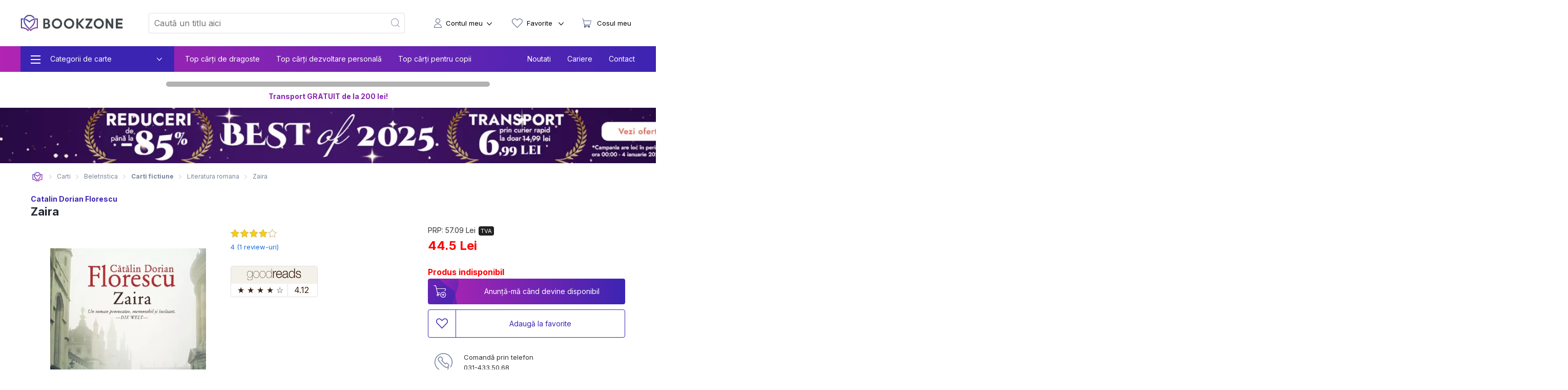

--- FILE ---
content_type: text/html; charset=utf-8
request_url: https://bookzone.ro/carte/zaira-catalin-dorian-florescu
body_size: 41081
content:
<!doctype html>
<html data-n-head-ssr lang="ro" data-n-head="%7B%22lang%22:%7B%22ssr%22:%22ro%22%7D%7D">
<head >
  <meta charset="UTF-8">
  <link rel="preconnect" href="https://api.bookzone.ro">
  <link rel="stylesheet" href="https://bookzone.ro/css/base.m.min.css">
  <link rel="preload" as="style" onload='this.onload=null,this.rel="stylesheet"' href="/css/swiper.extra.min.css">
  <link rel="preload" as="style" onload='this.onload=null,this.rel="stylesheet"' href="https://bookzone.ro/css/extra.m.min.css">
  <link rel="preload" as="style" onload='this.onload=null,this.rel="stylesheet"' href="/css/icons/style.min.css?v=asdaw3">
  <meta name="viewport" content="width=device-width,initial-scale=1">
  <meta name="google-site-verification" content="VFIeuHycCHMomnx10cjIwvz_CeviUUWXj_uh1dbM3cg">
  <!-- Start cookieyes banner --> 
  <script id="cookieyes" type="text/javascript" src="https://cdn-cookieyes.com/client_data/9ca75db585108c80757effb5/script.js"></script> 
  <!-- End cookieyes banner -->
  <script>window.addEventListener("DOMContentLoaded",(function(){!function(e,t,n,a,o){e[a]=e[a]||[],e[a].push({"gtm.start":(new Date).getTime(),event:"gtm.js"});var r=t.getElementsByTagName(n)[0],s=t.createElement(n);s.async=!0,s.src="https://www.googletagmanager.com/gtm.js?id=GTM-WZBCKPQ",r.parentNode.insertBefore(s,r)}(window,document,"script","dataLayer")}))</script>

  <script>window.addEventListener("DOMContentLoaded",(function(){var e,t=document.getElementsByTagName("head")[0];(e=document.createElement("script")).type="text/javascript",e.src="https://www.googleadservices.com/pagead/conversion.js",e.defer=!0,t.appendChild(e),(e=document.createElement("script")).type="text/javascript",e.src="https://attr-2p.com/45703e894/clc/1.js",e.defer=!0,t.appendChild(e)}))</script>

  <!-- Google tag (gtag.js) GA4 -->
  <script async src="https://www.googletagmanager.com/gtag/js?id=G-WZ7E7KZR99"></script>
  <script>function gtag(){dataLayer.push(arguments)}window.dataLayer=window.dataLayer||[],gtag("js",new Date),gtag("config","G-WZ7E7KZR99")</script>

  <!-- Start VWO Async SmartCode -->
  <link rel="preconnect" href="https://dev.visualwebsiteoptimizer.com">
  <script type="text/javascript" id="vwoCode">window._vwo_code||function(){var e=!1,t=window,n=document,i=n.querySelector("#vwoCode"),o="_vwo_1124517_settings",r={};try{var a=JSON.parse(localStorage.getItem("_vwo_1124517_config"));r=a&&"object"==typeof a?a:{}}catch(e){}var s="session"===r.stT?t.sessionStorage:t.localStorage;code={nonce:i&&i.nonce,library_tolerance:function(){return"undefined"!=typeof library_tolerance?library_tolerance:void 0},settings_tolerance:function(){return r.sT||2e3},hide_element_style:function(){return"{"+(r.hES||"opacity:0 !important;filter:alpha(opacity=0) !important;background:none !important;transition:none !important;")+"}"},hide_element:function(){return performance.getEntriesByName("first-contentful-paint")[0]?"":"string"==typeof r.hE?r.hE:"body"},getVersion:function(){return 2.1},finish:function(t){if(!e){e=!0;var i=n.getElementById("_vis_opt_path_hides");i&&i.parentNode.removeChild(i),t&&((new Image).src="https://dev.visualwebsiteoptimizer.com/ee.gif?a=1124517"+t)}},finished:function(){return e},addScript:function(e){var t=n.createElement("script");t.type="text/javascript",e.src?t.src=e.src:t.text=e.text,i&&t.setAttribute("nonce",i.nonce),n.getElementsByTagName("head")[0].appendChild(t)},load:function(e,i){var r=this.getSettings(),a=n.createElement("script");if(i=i||{},r)a.textContent=r,n.getElementsByTagName("head")[0].appendChild(a),t.VWO&&!VWO.caE||(s.removeItem(o),this.load(e));else{var d=new XMLHttpRequest;d.open("GET",e,!0),d.withCredentials=!i.dSC,d.responseType=i.responseType||"text",d.onload=function(){if(i.onloadCb)return i.onloadCb(d,e);200===d.status||304===d.status?_vwo_code.addScript({text:d.responseText}):_vwo_code.finish("&e=loading_failure:"+e)},d.onerror=function(){if(i.onerrorCb)return i.onerrorCb(e);_vwo_code.finish("&e=loading_failure:"+e)},d.send()}},getSettings:function(){try{var e=s.getItem(o);if(!e)return;return e=JSON.parse(e),Date.now()>e.e?void s.removeItem(o):e.s}catch(e){return}},init:function(){if(!(n.URL.indexOf("__vwo_disable__")>-1)){var e,r=this.settings_tolerance();if(t._vwo_settings_timer=setTimeout((function(){_vwo_code.finish(),s.removeItem(o)}),r),"body"!==this.hide_element()){e=n.createElement("style");var a=this.hide_element(),d=a?a+this.hide_element_style():"",c=n.getElementsByTagName("head")[0];e.setAttribute("id","_vis_opt_path_hides"),i&&e.setAttribute("nonce",i.nonce),e.setAttribute("type","text/css"),e.styleSheet?e.styleSheet.cssText=d:e.appendChild(n.createTextNode(d)),c.appendChild(e)}else{e=n.getElementsByTagName("head")[0],(d=n.createElement("div")).style.cssText="z-index: 2147483647 !important;position: fixed !important;left: 0 !important;top: 0 !important;width: 100% !important;height: 100% !important;background: white !important;display: block !important;",d.setAttribute("id","_vis_opt_path_hides"),d.classList.add("_vis_hide_layer"),e.parentNode.insertBefore(d,e.nextSibling)}var l=window._vis_opt_url||n.URL,p="https://dev.visualwebsiteoptimizer.com/j.php?a=1124517&u="+encodeURIComponent(l)+"&vn=2.1";-1!==t.location.search.indexOf("_vwo_xhr")?this.addScript({src:p}):this.load(p+"&x=true")}}},t._vwo_code=code,code.init()}()</script>
  <!-- End VWO Async SmartCode -->

  <title>Zaira de Catalin Dorian Florescu » BookZone</title><meta data-n-head="ssr" data-hid="description" name="description" content="Cumpara acum Zaira de Catalin Dorian Florescu la pret special oferit de BOOKZONE. Beneficiezi de livrare rapida oriunde in Romania."><meta data-n-head="ssr" data-hid="title" name="title" content="Zaira de Catalin Dorian Florescu » BookZone"><meta data-n-head="ssr" data-hid="ogtitle" property="og:title" content="Zaira de Catalin Dorian Florescu » BookZone"><meta data-n-head="ssr" data-hid="ogimage" property="og:image" content="https://assets.bkz.ro/upload/produse/ZKMLMEDWH/zaira-catalin-dorian-florescu-bg1.webp"><meta data-n-head="ssr" data-hid="ogimagesecure_url" property="og:image:secure_url" content="https://assets.bkz.ro/upload/produse/ZKMLMEDWH/zaira-catalin-dorian-florescu-bg1.webp"><meta data-n-head="ssr" data-hid="ogimagetype" property="og:image:type" content="image/jpeg"><meta data-n-head="ssr" data-hid="ogurl" property="og:url" content="https://bookzone.ro/carte/zaira-catalin-dorian-florescu"><meta data-n-head="ssr" data-hid="ogdescription" property="og:description" content="Cumpara acum Zaira de Catalin Dorian Florescu la pret special oferit de BOOKZONE. Beneficiezi de livrare rapida oriunde in Romania."><meta data-n-head="ssr" data-hid="ogtype" property="og:type" content="website"><meta data-n-head="ssr" data-hid="ogsite_name" property="og:site_name" content="Bookzone"><meta data-n-head="ssr" data-hid="fbapp_id" property="fb:app_id" content="352238545175569"><meta data-n-head="ssr" data-hid="robots" name="robots" content="index, follow"><link data-n-head="ssr" rel="icon" type="image/x-icon" href="/ico.ico"><link data-n-head="ssr" rel="canonical" href="https://bookzone.ro/carte/zaira-catalin-dorian-florescu"><link data-n-head="ssr" rel="preload" href="https://assets.bkz.ro/upload/produse/ZKMLMEDWH/zaira-catalin-dorian-florescu-bg1.webp" as="image" type="image/webp"><script data-n-head="ssr" data-hid="ldjson-schema" type="application/ld+json">{"@context":"https://schema.org","@type":["Product","Book"],"bookFormat":"https://schema.org/Paperback","image":"https://assets.bkz.ro/upload/produse/ZKMLMEDWH/zaira-catalin-dorian-florescu-bg1.jpg","description":"• Premiul Chamisso pentru debut - 2002• Premiul pentru Literatura Anna Seghers - 2002• Schweizer Buchpreis - Cartea anului in Elvetia, pentru romanul Jacob beschliesst zu lieben (Jacob se hotaraste sa iubeasca), acordat de Uniunea Editorilor si Librarilor - 2011• Premiul Joseph von Eichendorff pentru intreaga activitate literara - 2012• Marele Premiu George Apostu, Bacau - 2014• Premiul Andreas Gryphius pentru intreaga opera - 2018&nbsp;Crescuta pe o mosie din Romania anilor ’30 sub ocrotirea unei bunici si a unui var, Zaira impartaseste cu acesta din urma pasiunea pentru teatru. Razboiul si fascismul, apoi venirea comunistilor schimba insa dramatic soarta familiei. O fuga primejdioasa o poarta pe Zaira, impreuna cu sotul si fiica ei, in Praga ocupata de tancuri, iar de aici la Washington. Ambitioasa si tenace, reuseste sa-si construiasca o viata noua printre straini, dar, la batrinete, se va intoarce in patrie, in cautarea unei vechi iubiri pierdute. Un roman cu un final surprinzator, despre o dragoste imposibila care supravietuieste deceniilor si soarta unei femei care, in ciuda tuturor piedicilor, isi asculta glasul launtric intr-un secol al razboaielor si al violentei.Asa ceva minunat a scris C.D. Florescu cu Zaira. O mare si aventuroasa poveste de viata si de dragoste. - Elke Heidenreich&nbsp;Florescu povesteste fara sa incarce naratiunea cu simboluri. Este vorba despre cine are puterea si asupra cui, iar Florescu gaseste imagini in care marele se reflecta in mic si scrie scene de mare pregnanta. Si reuseste sa creioneze portretul unei femei care se remarca deopotriva prin mandrie, curaj si incapatanare. O femeie a carei viata este, asa cum se spune adesea, o calatorie ametitoare. - Spiegel&nbsp;Noul roman al unui mare povestitor. - Stuttgarter Nachrichten&nbsp;Un mare tribut adus lumii magiei scenice si fanteziei. Asta face ca acest roman captivant, cu mai multe planuri, sa fie, de asemenea, incredibil de senzual... Zaira este un amestec minunat de suspans, istorie, poveste de dragoste si arta, rasete, lacrimi - un regal literar absolut. - Westdeutscher Rundfunk&nbsp;O poveste aventuroasa, fascinanta, captivanta de la prima pana la ultima fraza... Zaira nu mai poate fi atribuit unui canon national, ci este o marturie incitanta si frumoasa a peisajului literar al Europei Centrale. - Die Presse&nbsp;Un roman plin de caldura si umor. Limbajul domnului Florescu are comicul si sarmul unui teatru de marionete, estompand gravitatea povestilor triste, asa incat protagonistii par sa planeze. - Basler Zeitung&nbsp;Cand citesti acest roman doresti sa incetinesti, ca sa tina mai mult fascinatia si tensiunea. - Nurnberger Nachrichten&nbsp;Un roman pe mai multe planuri, opera unui narator entuziast, o carte care seduce si vrajeste, si care, nu in ultimul rand, abordeaza si tema cautarii constante a echilibrului intre identitatea nationala si integrarea globala caracteristica omului modern. O echilibristica pe care Florescu o cunoaste din propria experienta - si pe care incearca s-o desavarseasca prin literatura sa. - Osterreichisches Radio","isbn":"9789735078478","name":"Zaira","offers":{"@type":"AggregateOffer","availability":"https://schema.org/InStock","price":"44.5","priceCurrency":"RON", "url": "https://bookzone.ro/carte/zaira-catalin-dorian-florescu", "lowPrice": "44.5", "highPrice": "57.09","priceValidUntil":"Jan 02, 2026 00:00:00"},"publisher":"Humanitas","brand": { "@type": "Brand", "name": "Humanitas" },"inLanguage":"ro","author":"Catalin Dorian Florescu","sku":"79891","aggregateRating":{"@type":"AggregateRating","ratingValue":"4","reviewCount":"1"},"review":null}}</script><script data-n-head="ssr" data-hid="ldjson-schema" type="application/ld+json">{"@context": "https://schema.org/", "@type": "BreadcrumbList", "itemListElement": [{"@type": "ListItem", "position": 1,"name": "Carti","item": "https://bookzone.ro/carti"},{"@type": "ListItem", "position": 2,"name": "Beletristica","item": "https://bookzone.ro/carti/beletristica"},{"@type": "ListItem", "position": 3,"name": "Carti fictiune","item": "https://bookzone.ro/carti/fictiune"},{"@type": "ListItem", "position": 4,"name": "Literatura romana","item": "https://bookzone.ro/carti/literatura-romana"},{"@type": "ListItem", "position": 5,"name": "Zaira","item": "https://bookzone.ro/carte/zaira-catalin-dorian-florescu"}]}</script><link rel="preload" href="/_nuxt/css/e5f05eb.css" as="style"><link rel="preload" href="/_nuxt/css/8933478.css" as="style"><link rel="preload" href="/_nuxt/css/856dbbb.css" as="style"><link rel="preload" href="/_nuxt/css/fb2375e.css" as="style"><link rel="preload" href="/_nuxt/css/8af21ee.css" as="style"><link rel="stylesheet" href="/_nuxt/css/e5f05eb.css"><link rel="stylesheet" href="/_nuxt/css/8933478.css"><link rel="stylesheet" href="/_nuxt/css/856dbbb.css"><link rel="stylesheet" href="/_nuxt/css/fb2375e.css"><link rel="stylesheet" href="/_nuxt/css/8af21ee.css">
</head>
<body >
  <noscript><iframe src="https://www.googletagmanager.com/ns.html?id=GTM-WZBCKPQ" height="0" width="0" style="display:none;visibility:hidden"></iframe></noscript>
  <div data-server-rendered="true" id="__nuxt"><!----><div id="__layout"><div data-fetch-key="0"><nav data-fetch-key="data-v-3d8f29dd:0" data-v-3d8f29dd><div class="container menu-container" data-v-3d8f29dd><div class="nav" data-v-3d8f29dd><div class="nav__burger" style="display:;" data-v-3d8f29dd><div class="nav__bg-fw" data-v-3d8f29dd><div class="nav__bg-c" data-v-3d8f29dd><div class="nav-bars-x" data-v-3d8f29dd><img src="/img/icons/bars-regular.svg" width="16" height="18" alt="ShowMenu" data-v-3d8f29dd></div> <!----> <div class="nav__burger__menu" data-v-3d8f29dd><ul class="nav__menu__big" data-v-3d8f29dd><li class="nav__menu__big__item" data-v-3d8f29dd><div class="nav__menu__big__link" data-v-3d8f29dd><span class="nav__menu__big__link-burger" data-v-3d8f29dd></span> <div class="nav__menu__big__link-wrapper" data-v-3d8f29dd><p class="nav__menu__big__link-text" data-v-3d8f29dd>Categorii de carte</p> <i class="nav__btn__text__ico icon-angle-down" data-v-3d8f29dd></i></div></div> <div class="nav__menu__big__drop" data-v-3d8f29dd><ul class="nav__menu__big__drop-wrap" data-v-3d8f29dd><li class="nav__menu__big__drop__item" data-v-3d8f29dd><i class="icon-icon-istorie" data-v-3d8f29dd></i> <a href="/carti/fictiune" class="nav__menu__big__drop__link" data-v-3d8f29dd data-v-3d8f29dd>Carti fictiune</a> <i class="nav__btn__text__ico icon-angle-right" data-v-3d8f29dd></i> <ul class="nav__menu__big__subdrop__list" data-v-3d8f29dd><li class="nmbsi" data-v-3d8f29dd><b data-v-3d8f29dd><a href="/carti/fictiune" data-v-3d8f29dd data-v-3d8f29dd>
                                  Carti fictiune                                                                                                                                                                                                                                                                                                                                                                                                                                                                                                                                                                                                                                                                                                                                                                                                                                                                                                                                                                                                                                                                                                                                                            
                                </a></b></li> <li class="nmbsi" data-v-3d8f29dd><a href="/carti/fictiune-literara" data-v-3d8f29dd data-v-3d8f29dd>Fictiune literara</a></li><li class="nmbsi" data-v-3d8f29dd><a href="/carti/fictiune-istorica" data-v-3d8f29dd data-v-3d8f29dd>Fictiune istorica</a></li><li class="nmbsi" data-v-3d8f29dd><a href="/carti/erotice-literatura-erotica" data-v-3d8f29dd data-v-3d8f29dd>Carti erotice</a></li><li class="nmbsi" data-v-3d8f29dd><a href="/carti/fantasy" data-v-3d8f29dd data-v-3d8f29dd>Carti fantasy</a></li><li class="nmbsi" data-v-3d8f29dd><a href="/carti/sf" data-v-3d8f29dd data-v-3d8f29dd>Carti SF</a></li></ul></li><li class="nav__menu__big__drop__item" data-v-3d8f29dd><i class="icon-icon-nutritie-si-sanatate" data-v-3d8f29dd></i> <a href="/carti/de-nutritie-sanatate" class="nav__menu__big__drop__link" data-v-3d8f29dd data-v-3d8f29dd>Nutritie &amp; Sanatate</a> <i class="nav__btn__text__ico icon-angle-right" data-v-3d8f29dd></i> <ul class="nav__menu__big__subdrop__list" data-v-3d8f29dd><li class="nmbsi" data-v-3d8f29dd><b data-v-3d8f29dd><a href="/carti/de-nutritie-sanatate" data-v-3d8f29dd data-v-3d8f29dd>
                                  Nutritie &amp; Sanatate                                                                                                                                                                                                                                                                                                                                                                                                                                                                                                                                                                                                                                                                                                                                                                                                                                                                                                                                                                                                                                                                                                                                                            
                                </a></b></li> <li class="nmbsi" data-v-3d8f29dd><a href="/carti/de-nutritie-sanatate" data-v-3d8f29dd data-v-3d8f29dd>Diete</a></li><li class="nmbsi" data-v-3d8f29dd><a href="/carti/de-nutritie-sanatate" data-v-3d8f29dd data-v-3d8f29dd>Nutritie</a></li><li class="nmbsi" data-v-3d8f29dd><a href="/carti/de-nutritie-sanatate" data-v-3d8f29dd data-v-3d8f29dd>Sanatate</a></li><li class="nmbsi" data-v-3d8f29dd><a href="/carti/fitness" data-v-3d8f29dd data-v-3d8f29dd>Fitness</a></li><li class="nmbsi" data-v-3d8f29dd><a href="/carti/frumusete-si-stil" data-v-3d8f29dd data-v-3d8f29dd>Frumusete si stil</a></li></ul></li><li class="nav__menu__big__drop__item" data-v-3d8f29dd><i class="icon-icon-carti-de-specialitate" data-v-3d8f29dd></i> <a href="/carti/thriller-mister-suspans" class="nav__menu__big__drop__link" data-v-3d8f29dd data-v-3d8f29dd>Thriller, mister si suspans</a> <!----> <!----></li><li class="nav__menu__big__drop__item" data-v-3d8f29dd><i class="icon-icon-beletristica" data-v-3d8f29dd></i> <a href="/carti/beletristica" class="nav__menu__big__drop__link" data-v-3d8f29dd data-v-3d8f29dd>Beletristica</a> <i class="nav__btn__text__ico icon-angle-right" data-v-3d8f29dd></i> <ul class="nav__menu__big__subdrop__list" data-v-3d8f29dd><li class="nmbsi" data-v-3d8f29dd><b data-v-3d8f29dd><a href="/carti/beletristica" data-v-3d8f29dd data-v-3d8f29dd>
                                  Beletristica                                                                                                                                                                                                                                                                                                                                                                                                                                                                                                                                                                                                                                                                                                                                                                                                                                                                                                                                                                                                                                                                                                                                                            
                                </a></b></li> <li class="nmbsi" data-v-3d8f29dd><a href="/carti/poezii" data-v-3d8f29dd data-v-3d8f29dd>Carti de poezii</a></li><li class="nmbsi" data-v-3d8f29dd><a href="/carti/literatura-universala" data-v-3d8f29dd data-v-3d8f29dd>Literatura universala</a></li><li class="nmbsi" data-v-3d8f29dd><a href="/carti/amuzante-umoristice" data-v-3d8f29dd data-v-3d8f29dd>Umor si divertisment</a></li><li class="nmbsi" data-v-3d8f29dd><a href="/carti/horror-de-groaza" data-v-3d8f29dd data-v-3d8f29dd>Carti horror</a></li><li class="nmbsi" data-v-3d8f29dd><a href="/carti/romane-politiste" data-v-3d8f29dd data-v-3d8f29dd>Carti politiste</a></li><li class="nmbsi" data-v-3d8f29dd><a href="/carti/actiune-si-aventura" data-v-3d8f29dd data-v-3d8f29dd>Actiune si aventura</a></li><li class="nmbsi" data-v-3d8f29dd><a href="/carti/literatura-clasica-romane-clasice" data-v-3d8f29dd data-v-3d8f29dd>Literatura clasica</a></li><li class="nmbsi" data-v-3d8f29dd><a href="/carti/literatura-contemporana" data-v-3d8f29dd data-v-3d8f29dd>Literatura contemporana</a></li><li class="nmbsi" data-v-3d8f29dd><a href="/carti/literatura-romana" data-v-3d8f29dd data-v-3d8f29dd>Literatura romana</a></li><li class="nmbsi" data-v-3d8f29dd><a href="/carti/proza-scurta-antologie" data-v-3d8f29dd data-v-3d8f29dd>Proza scurta si antologii</a></li><li class="nmbsi" data-v-3d8f29dd><a href="/carti/teatru" data-v-3d8f29dd data-v-3d8f29dd>Teatru</a></li><li class="nmbsi" data-v-3d8f29dd><a href="/carti/literatura-lgbt" data-v-3d8f29dd data-v-3d8f29dd>Literatura LGBT</a></li><li class="nmbsi" data-v-3d8f29dd><a href="/carti/premiate" data-v-3d8f29dd data-v-3d8f29dd>Carti premiate</a></li><li class="nmbsi" data-v-3d8f29dd><a href="/carti/romane-ecranizate" data-v-3d8f29dd data-v-3d8f29dd>Carti ecranizate</a></li></ul></li><li class="nav__menu__big__drop__item" data-v-3d8f29dd><i class="icon-icon-cresterea-copilului" data-v-3d8f29dd></i> <a href="/carti/parenting-cresterea-copilului" class="nav__menu__big__drop__link" data-v-3d8f29dd data-v-3d8f29dd>Cresterea copilului</a> <i class="nav__btn__text__ico icon-angle-right" data-v-3d8f29dd></i> <ul class="nav__menu__big__subdrop__list" data-v-3d8f29dd><li class="nmbsi" data-v-3d8f29dd><b data-v-3d8f29dd><a href="/carti/parenting-cresterea-copilului" data-v-3d8f29dd data-v-3d8f29dd>
                                  Cresterea copilului                                                                                                                                                                                                                                                                                                                                                                                                                                                                                                                                                                                                                                                                                                                                                                                                                                                                                                                                                                                                                                                                                                                                                            
                                </a></b></li> <li class="nmbsi" data-v-3d8f29dd><a href="/carti/alimentatie-bebe-sanatate-copii" data-v-3d8f29dd data-v-3d8f29dd>Alimentatie si sanatate</a></li><li class="nmbsi" data-v-3d8f29dd><a href="/carti/despre-sarcina-si-nastere-pentru-gravide" data-v-3d8f29dd data-v-3d8f29dd>Sarcina si nastere</a></li></ul></li><li class="nav__menu__big__drop__item" data-v-3d8f29dd><i class="icon-icon-afaceri-si-bani" data-v-3d8f29dd></i> <a href="/carti/antreprenoriat-afaceri-investitii" class="nav__menu__big__drop__link" data-v-3d8f29dd data-v-3d8f29dd>Afaceri si investitii</a> <i class="nav__btn__text__ico icon-angle-right" data-v-3d8f29dd></i> <ul class="nav__menu__big__subdrop__list" data-v-3d8f29dd><li class="nmbsi" data-v-3d8f29dd><b data-v-3d8f29dd><a href="/carti/antreprenoriat-afaceri-investitii" data-v-3d8f29dd data-v-3d8f29dd>
                                  Afaceri si investitii                                                                                                                                                                                                                                                                                                                                                                                                                                                                                                                                                                                                                                                                                                                                                                                                                                                                                                                                                                                                                                                                                                                                                            
                                </a></b></li> <li class="nmbsi" data-v-3d8f29dd><a href="/carti/management-si-leadership" data-v-3d8f29dd data-v-3d8f29dd>Management si leadership</a></li><li class="nmbsi" data-v-3d8f29dd><a href="/carti/economie" data-v-3d8f29dd data-v-3d8f29dd>Economie</a></li><li class="nmbsi" data-v-3d8f29dd><a href="/carti/marketing-vanzari" data-v-3d8f29dd data-v-3d8f29dd>Vanzari si marketing</a></li><li class="nmbsi" data-v-3d8f29dd><a href="/carti/educatie-financiara" data-v-3d8f29dd data-v-3d8f29dd>Educatie financiara</a></li></ul></li><li class="nav__menu__big__drop__item" data-v-3d8f29dd><i class="icon-icon-istorie" data-v-3d8f29dd></i> <a href="/carti/istorie" class="nav__menu__big__drop__link" data-v-3d8f29dd data-v-3d8f29dd>Istorie</a> <i class="nav__btn__text__ico icon-angle-right" data-v-3d8f29dd></i> <ul class="nav__menu__big__subdrop__list" data-v-3d8f29dd><li class="nmbsi" data-v-3d8f29dd><b data-v-3d8f29dd><a href="/carti/istorie" data-v-3d8f29dd data-v-3d8f29dd>
                                  Istorie                                                                                                                                                                                                                                                                                                                                                                                                                                                                                                                                                                                                                                                                                                                                                                                                                                                                                                                                                                                                                                                                                                                                                            
                                </a></b></li> <li class="nmbsi" data-v-3d8f29dd><a href="/carti/istorie-universala" data-v-3d8f29dd data-v-3d8f29dd>Istorie universala</a></li><li class="nmbsi" data-v-3d8f29dd><a href="/carti/istoria-romanilor" data-v-3d8f29dd data-v-3d8f29dd>Istoria romanilor</a></li><li class="nmbsi" data-v-3d8f29dd><a href="/carti/studii-istorice" data-v-3d8f29dd data-v-3d8f29dd>Studii istorice</a></li><li class="nmbsi" data-v-3d8f29dd><a href="/carti/istorie-militara-si-razboaie" data-v-3d8f29dd data-v-3d8f29dd>Istorie militara si razboaie</a></li></ul></li><li class="nav__menu__big__drop__item" data-v-3d8f29dd><i class="icon-icon-gastronomie" data-v-3d8f29dd></i> <a href="/carti/gastronomie" class="nav__menu__big__drop__link" data-v-3d8f29dd data-v-3d8f29dd>Gastronomie</a> <i class="nav__btn__text__ico icon-angle-right" data-v-3d8f29dd></i> <ul class="nav__menu__big__subdrop__list" data-v-3d8f29dd><li class="nmbsi" data-v-3d8f29dd><b data-v-3d8f29dd><a href="/carti/gastronomie" data-v-3d8f29dd data-v-3d8f29dd>
                                  Gastronomie                                                                                                                                                                                                                                                                                                                                                                                                                                                                                                                                                                                                                                                                                                                                                                                                                                                                                                                                                                                                                                                                                                                                                            
                                </a></b></li> <li class="nmbsi" data-v-3d8f29dd><a href="/carti/de-bucate-gatit-retete-culinare" data-v-3d8f29dd data-v-3d8f29dd>Mancare</a></li><li class="nmbsi" data-v-3d8f29dd><a href="/carti/bauturi" data-v-3d8f29dd data-v-3d8f29dd>Bauturi</a></li></ul></li><li class="nav__menu__big__drop__item" data-v-3d8f29dd><i class="icon-icon-spiritualitate-si-ezoterism2" data-v-3d8f29dd></i> <a href="/carti/spiritualitate-si-ezoterism" class="nav__menu__big__drop__link" data-v-3d8f29dd data-v-3d8f29dd>Spiritualitate si ezoterism</a> <i class="nav__btn__text__ico icon-angle-right" data-v-3d8f29dd></i> <ul class="nav__menu__big__subdrop__list" data-v-3d8f29dd><li class="nmbsi" data-v-3d8f29dd><b data-v-3d8f29dd><a href="/carti/spiritualitate-si-ezoterism" data-v-3d8f29dd data-v-3d8f29dd>
                                  Spiritualitate si ezoterism                                                                                                                                                                                                                                                                                                                                                                                                                                                                                                                                                                                                                                                                                                                                                                                                                                                                                                                                                                                                                                                                                                                                                            
                                </a></b></li> <li class="nmbsi" data-v-3d8f29dd><a href="/carti/ezoterism" data-v-3d8f29dd data-v-3d8f29dd>Ezoterism</a></li><li class="nmbsi" data-v-3d8f29dd><a href="/carti/astrologie-divinatie" data-v-3d8f29dd data-v-3d8f29dd>Astrologie, divinatie</a></li></ul></li><li class="nav__menu__big__drop__item" data-v-3d8f29dd><i class="icon-icon-manuale-si-auxiliare-scolare" data-v-3d8f29dd></i> <a href="/carti/auxiliare-manuale-scolare" class="nav__menu__big__drop__link" data-v-3d8f29dd data-v-3d8f29dd>Manuale scolare si auxiliare</a> <i class="nav__btn__text__ico icon-angle-right" data-v-3d8f29dd></i> <ul class="nav__menu__big__subdrop__list" data-v-3d8f29dd><li class="nmbsi" data-v-3d8f29dd><b data-v-3d8f29dd><a href="/carti/auxiliare-manuale-scolare" data-v-3d8f29dd data-v-3d8f29dd>
                                  Manuale scolare si auxiliare                                                                                                                                                                                                                                                                                                                                                                                                                                                                                                                                                                                                                                                                                                                                                                                                                                                                                                                                                                                                                                                                                                                                                            
                                </a></b></li> <li class="nmbsi" data-v-3d8f29dd><a href="/carti/auxiliare-scolare" data-v-3d8f29dd data-v-3d8f29dd>Auxiliare scolare</a></li><li class="nmbsi" data-v-3d8f29dd><a href="/carti/manuale" data-v-3d8f29dd data-v-3d8f29dd>Manuale</a></li><li class="nmbsi" data-v-3d8f29dd><a href="/carti/auxiliare-manuale-clasa-pregatitoare-gradinita" data-v-3d8f29dd data-v-3d8f29dd>Gradinita si clasa pregatitoare</a></li><li class="nmbsi" data-v-3d8f29dd><a href="/carti/auxiliare-manuale-clasa-1-2-3-4" data-v-3d8f29dd data-v-3d8f29dd>Ciclu primar</a></li><li class="nmbsi" data-v-3d8f29dd><a href="/carti/auxiliare-manuale-clasa-5-6-7-8" data-v-3d8f29dd data-v-3d8f29dd>Gimnaziu</a></li><li class="nmbsi" data-v-3d8f29dd><a href="/carti/manuale-liceu-clasa-9-10-11-12" data-v-3d8f29dd data-v-3d8f29dd>Liceu</a></li><li class="nmbsi" data-v-3d8f29dd><a href="/carti/dictionare-scolare" data-v-3d8f29dd data-v-3d8f29dd>Dictionare</a></li></ul></li><li class="nav__menu__big__drop__item" data-v-3d8f29dd><i class="icon-icon-stiinte-umaniste" data-v-3d8f29dd></i> <a href="/carti/non-fictiune" class="nav__menu__big__drop__link" data-v-3d8f29dd data-v-3d8f29dd>Non-fictiune</a> <i class="nav__btn__text__ico icon-angle-right" data-v-3d8f29dd></i> <ul class="nav__menu__big__subdrop__list" data-v-3d8f29dd><li class="nmbsi" data-v-3d8f29dd><b data-v-3d8f29dd><a href="/carti/non-fictiune" data-v-3d8f29dd data-v-3d8f29dd>
                                  Non-fictiune                                                                                                                                                                                                                                                                                                                                                                                                                                                                                                                                                                                                                                                                                                                                                                                                                                                                                                                                                                                                                                                                                                                                                            
                                </a></b></li> <li class="nmbsi" data-v-3d8f29dd><a href="/carti/de-specialitate" data-v-3d8f29dd data-v-3d8f29dd>Carti de specialitate</a></li><li class="nmbsi" data-v-3d8f29dd><a href="/carti/cultura-generala" data-v-3d8f29dd data-v-3d8f29dd>Cultura generala</a></li><li class="nmbsi" data-v-3d8f29dd><a href="/carti/hobby-timp-liber" data-v-3d8f29dd data-v-3d8f29dd>Hobby &amp; Timp liber</a></li><li class="nmbsi" data-v-3d8f29dd><a href="/carti/stiinta-si-tehnica" data-v-3d8f29dd data-v-3d8f29dd>Stiinta si tehnica</a></li></ul></li><li class="nav__menu__big__drop__item" data-v-3d8f29dd><i class="icon-icon-beletristica" data-v-3d8f29dd></i> <a href="/carti/carti-in-limba-engleza" class="nav__menu__big__drop__link" data-v-3d8f29dd data-v-3d8f29dd>Carti in limba engleza</a> <i class="nav__btn__text__ico icon-angle-right" data-v-3d8f29dd></i> <ul class="nav__menu__big__subdrop__list" data-v-3d8f29dd><li class="nmbsi" data-v-3d8f29dd><b data-v-3d8f29dd><a href="/carti/carti-in-limba-engleza" data-v-3d8f29dd data-v-3d8f29dd>
                                  Carti in limba engleza                                                                                                                                                                                                                                                                                                                                                                                                                                                                                                                                                                                                                                                                                                                                                                                                                                                                                                                                                                                                                                                                                                                                                            
                                </a></b></li> <li class="nmbsi" data-v-3d8f29dd><a href="/carti/fictiune-in-limba-engleza" data-v-3d8f29dd data-v-3d8f29dd>Carti fictiune in limba engleza</a></li><li class="nmbsi" data-v-3d8f29dd><a href="/carti/non-fictiune-in-limba-engleza" data-v-3d8f29dd data-v-3d8f29dd>Carti non-fictiune in limba engleza</a></li><li class="nmbsi" data-v-3d8f29dd><a href="/carti/carti-pentru-copii-in-limba-engleza" data-v-3d8f29dd data-v-3d8f29dd>Carti pentru copii in limba engleza</a></li></ul></li><li class="nav__menu__big__drop__item" data-v-3d8f29dd><i data-v-3d8f29dd></i> <a href="/carti/accesorii" class="nav__menu__big__drop__link" data-v-3d8f29dd data-v-3d8f29dd>Accesorii carti</a> <i class="nav__btn__text__ico icon-angle-right" data-v-3d8f29dd></i> <ul class="nav__menu__big__subdrop__list" data-v-3d8f29dd><li class="nmbsi" data-v-3d8f29dd><b data-v-3d8f29dd><a href="/carti/accesorii" data-v-3d8f29dd data-v-3d8f29dd>
                                  Accesorii carti                                                                                                                                                                                                                                                                                                                                                                                                                                                                                                                                                                                                                                                                                                                                                                                                                                                                                                                                                                                                                                                                                                                                                            
                                </a></b></li> <li class="nmbsi" data-v-3d8f29dd><a href="/carti/alte-accesorii" data-v-3d8f29dd data-v-3d8f29dd>Alte accesorii</a></li></ul></li><li class="nav__menu__big__drop__item" data-v-3d8f29dd><i class="icon-icon-beletristica" data-v-3d8f29dd></i> <a href="/carti/carti-cu-autograf" class="nav__menu__big__drop__link" data-v-3d8f29dd data-v-3d8f29dd>Carti cu autograf</a> <!----> <!----></li><li class="nav__menu__big__drop__item" data-v-3d8f29dd><i class="icon-icon-beletristica" data-v-3d8f29dd></i> <a href="/carti/carti-in-limbi-straine" class="nav__menu__big__drop__link" data-v-3d8f29dd data-v-3d8f29dd>Carti in limbi straine</a> <!----> <!----></li><li class="nav__menu__big__drop__item" data-v-3d8f29dd><i class="icon-icon-stiinte-umaniste" data-v-3d8f29dd></i> <a href="/carti/sociologie-stiinte-umaniste" class="nav__menu__big__drop__link" data-v-3d8f29dd data-v-3d8f29dd>Carti Sociologie</a> <i class="nav__btn__text__ico icon-angle-right" data-v-3d8f29dd></i> <ul class="nav__menu__big__subdrop__list" data-v-3d8f29dd><li class="nmbsi" data-v-3d8f29dd><b data-v-3d8f29dd><a href="/carti/sociologie-stiinte-umaniste" data-v-3d8f29dd data-v-3d8f29dd>
                                  Carti Sociologie                                                                                                                                                                                                                                                                                                                                                                                                                                                                                                                                                                                                                                                                                                                                                                                                                                                                                                                                                                                                                                                                                                                                                            
                                </a></b></li> <li class="nmbsi" data-v-3d8f29dd><a href="/carti/filozofie" data-v-3d8f29dd data-v-3d8f29dd>Filozofie</a></li><li class="nmbsi" data-v-3d8f29dd><a href="/carti/critica-literara" data-v-3d8f29dd data-v-3d8f29dd>Critica literara</a></li><li class="nmbsi" data-v-3d8f29dd><a href="/carti/politica-stiinte-politice" data-v-3d8f29dd data-v-3d8f29dd>Stiinte politice</a></li><li class="nmbsi" data-v-3d8f29dd><a href="/carti/pedagogice-despre-educatie" data-v-3d8f29dd data-v-3d8f29dd>Educatie si pedagogie</a></li><li class="nmbsi" data-v-3d8f29dd><a href="/carti/psihologie" data-v-3d8f29dd data-v-3d8f29dd>Psihologie</a></li></ul></li><li class="nav__menu__big__drop__item" data-v-3d8f29dd><i class="icon-icon-dezvoltare-personala" data-v-3d8f29dd></i> <a href="/carti/dezvoltare-personala" class="nav__menu__big__drop__link" data-v-3d8f29dd data-v-3d8f29dd>Dezvoltare personala</a> <i class="nav__btn__text__ico icon-angle-right" data-v-3d8f29dd></i> <ul class="nav__menu__big__subdrop__list" data-v-3d8f29dd><li class="nmbsi" data-v-3d8f29dd><b data-v-3d8f29dd><a href="/carti/dezvoltare-personala" data-v-3d8f29dd data-v-3d8f29dd>
                                  Dezvoltare personala                                                                                                                                                                                                                                                                                                                                                                                                                                                                                                                                                                                                                                                                                                                                                                                                                                                                                                                                                                                                                                                                                                                                                            
                                </a></b></li> <li class="nmbsi" data-v-3d8f29dd><a href="/carti/psihologice" data-v-3d8f29dd data-v-3d8f29dd>Carti psihologice</a></li><li class="nmbsi" data-v-3d8f29dd><a href="/carti/despre-sexualitate-relatii-de-cuplu" data-v-3d8f29dd data-v-3d8f29dd>Relatii si sex</a></li><li class="nmbsi" data-v-3d8f29dd><a href="/carti/comunicare" data-v-3d8f29dd data-v-3d8f29dd>Comunicare</a></li><li class="nmbsi" data-v-3d8f29dd><a href="/carti/motivationale-despre-increderea-in-sine" data-v-3d8f29dd data-v-3d8f29dd>Increderea in sine</a></li><li class="nmbsi" data-v-3d8f29dd><a href="/carti/fericire" data-v-3d8f29dd data-v-3d8f29dd>Fericire</a></li><li class="nmbsi" data-v-3d8f29dd><a href="/carti/meditatie-si-mindfulness" data-v-3d8f29dd data-v-3d8f29dd>Meditatie si mindfulness</a></li><li class="nmbsi" data-v-3d8f29dd><a href="/carti/dezvoltare-personala-pentru-femei" data-v-3d8f29dd data-v-3d8f29dd>Carti pentru femei</a></li></ul></li><li class="nav__menu__big__drop__item" data-v-3d8f29dd><i class="icon-icon-biografiimemorii" data-v-3d8f29dd></i> <a href="/carti/memorii-biografii-jurnale-celebre" class="nav__menu__big__drop__link" data-v-3d8f29dd data-v-3d8f29dd>Memorii, biografii si jurnale</a> <!----> <!----></li><li class="nav__menu__big__drop__item" data-v-3d8f29dd><i class="icon-icon-carti-pentru-copii" data-v-3d8f29dd></i> <a href="/carti/pentru-copii" class="nav__menu__big__drop__link" data-v-3d8f29dd data-v-3d8f29dd>Carti pentru copii</a> <i class="nav__btn__text__ico icon-angle-right" data-v-3d8f29dd></i> <ul class="nav__menu__big__subdrop__list" data-v-3d8f29dd><li class="nmbsi" data-v-3d8f29dd><b data-v-3d8f29dd><a href="/carti/pentru-copii" data-v-3d8f29dd data-v-3d8f29dd>
                                  Carti pentru copii                                                                                                                                                                                                                                                                                                                                                                                                                                                                                                                                                                                                                                                                                                                                                                                                                                                                                                                                                                                                                                                                                                                                                            
                                </a></b></li> <li class="nmbsi" data-v-3d8f29dd><a href="/carti/povesti-pentru-copii" data-v-3d8f29dd data-v-3d8f29dd>Povesti si povestiri</a></li><li class="nmbsi" data-v-3d8f29dd><a href="/carti/educative-copii" data-v-3d8f29dd data-v-3d8f29dd>Carti educative</a></li><li class="nmbsi" data-v-3d8f29dd><a href="/carti/benzi-desenate-pentru-copii" data-v-3d8f29dd data-v-3d8f29dd>Benzi desenate</a></li><li class="nmbsi" data-v-3d8f29dd><a href="/carti/atlase-enciclopedii-pentru-copii" data-v-3d8f29dd data-v-3d8f29dd>Atlase si enciclopedii</a></li><li class="nmbsi" data-v-3d8f29dd><a href="/carti/dictionare-pentru-copii" data-v-3d8f29dd data-v-3d8f29dd>Dictionare</a></li><li class="nmbsi" data-v-3d8f29dd><a href="/carti/joc-montessori" data-v-3d8f29dd data-v-3d8f29dd>Carti Montessori</a></li><li class="nmbsi" data-v-3d8f29dd><a href="/carti/de-colorat-pentru-copii" data-v-3d8f29dd data-v-3d8f29dd>Carti de colorat</a></li><li class="nmbsi" data-v-3d8f29dd><a href="/carti/fantasy-si-sf" data-v-3d8f29dd data-v-3d8f29dd>Fantasy si SF</a></li><li class="nmbsi" data-v-3d8f29dd><a href="/carti/povesti-romanesti-pentru-copii" data-v-3d8f29dd data-v-3d8f29dd>Literatura romana</a></li><li class="nmbsi" data-v-3d8f29dd><a href="/carti/literatura-universala-pentru-copii" data-v-3d8f29dd data-v-3d8f29dd>Literatura universala</a></li><li class="nmbsi" data-v-3d8f29dd><a href="/carti/poezii-pentru-copii" data-v-3d8f29dd data-v-3d8f29dd>Poezii pentru copii</a></li><li class="nmbsi" data-v-3d8f29dd><a href="/carti/in-engleza-pentru-copii-alte-limbi-straine" data-v-3d8f29dd data-v-3d8f29dd>Carti in limbi straine</a></li><li class="nmbsi" data-v-3d8f29dd><a href="/carti/pentru-bebelusi" data-v-3d8f29dd data-v-3d8f29dd>Carti bebelusi</a></li><li class="nmbsi" data-v-3d8f29dd><a href="/carti/copii-3-4-5-ani" data-v-3d8f29dd data-v-3d8f29dd>Carti 3-5 ani</a></li><li class="nmbsi" data-v-3d8f29dd><a href="/carti/copii-6-7-8-ani" data-v-3d8f29dd data-v-3d8f29dd>Carti 6-8 ani</a></li><li class="nmbsi" data-v-3d8f29dd><a href="/carti/pentru-copii-de-9-10-11-12-13-14-ani" data-v-3d8f29dd data-v-3d8f29dd>Carti 9-12+ ani</a></li></ul></li><li class="nav__menu__big__drop__item" data-v-3d8f29dd><i class="icon-icon-religie" data-v-3d8f29dd></i> <a href="/carti/religie" class="nav__menu__big__drop__link" data-v-3d8f29dd data-v-3d8f29dd>Religie</a> <i class="nav__btn__text__ico icon-angle-right" data-v-3d8f29dd></i> <ul class="nav__menu__big__subdrop__list" data-v-3d8f29dd><li class="nmbsi" data-v-3d8f29dd><b data-v-3d8f29dd><a href="/carti/religie" data-v-3d8f29dd data-v-3d8f29dd>
                                  Religie                                                                                                                                                                                                                                                                                                                                                                                                                                                                                                                                                                                                                                                                                                                                                                                                                                                                                                                                                                                                                                                                                                                                                            
                                </a></b></li> <li class="nmbsi" data-v-3d8f29dd><a href="/carti/ortodoxie" data-v-3d8f29dd data-v-3d8f29dd>Carti ortodoxe</a></li><li class="nmbsi" data-v-3d8f29dd><a href="/carti/romane-crestine" data-v-3d8f29dd data-v-3d8f29dd>Crestinism</a></li><li class="nmbsi" data-v-3d8f29dd><a href="/carti/literatura-religioasa" data-v-3d8f29dd data-v-3d8f29dd>Literatura religioasa</a></li><li class="nmbsi" data-v-3d8f29dd><a href="/carti/religioase-pentru-copii" data-v-3d8f29dd data-v-3d8f29dd>Carti pentru copii</a></li></ul></li><li class="nav__menu__big__drop__item" data-v-3d8f29dd><i class="icon-icon-hobbytimp-liber" data-v-3d8f29dd></i> <a href="/carti/romane-de-dragoste-romantice" class="nav__menu__big__drop__link" data-v-3d8f29dd data-v-3d8f29dd>Carti de dragoste</a> <!----> <!----></li><li class="nav__menu__big__drop__item" data-v-3d8f29dd><i class="icon-icon-cultura-generala" data-v-3d8f29dd></i> <a href="/carti/young-adults-pentru-adolescenti" class="nav__menu__big__drop__link" data-v-3d8f29dd data-v-3d8f29dd>Young Adult</a> <!----> <!----></li></ul></div></li></ul></div> <div class="nav__burger__menu2" data-v-3d8f29dd><ul class="nav__menu__medium" data-v-3d8f29dd><li class="nav__menu__medium__item" data-v-3d8f29dd><a href="https://bookzone.ro/carti/romane-de-dragoste-romantice" class="nav__menu__medium__link" data-v-3d8f29dd>Top cărți de dragoste</a></li> <li class="nav__menu__medium__item" data-v-3d8f29dd><a href="https://bookzone.ro/carti/dezvoltare-personala" class="nav__menu__medium__link" data-v-3d8f29dd>Top cărți dezvoltare personală</a></li> <li class="nav__menu__medium__item" data-v-3d8f29dd><a href="https://bookzone.ro/carti/pentru-copii" class="nav__menu__medium__link" data-v-3d8f29dd>Top cărți pentru copii</a></li></ul></div> <div class="nav__burger__menu3" data-v-3d8f29dd><ul class="nav__menu__medium nav__menu__medium--last" data-v-3d8f29dd><li class="nav__menu__medium__item" data-v-3d8f29dd><a href="/noutati" class="nav__menu__medium__link" data-v-3d8f29dd>Noutati</a></li> <li class="nav__menu__medium__item" data-v-3d8f29dd><a href="/cariere" class="nav__menu__medium__link" data-v-3d8f29dd>Cariere</a></li> <li class="nav__menu__medium__item" data-v-3d8f29dd><a href="/contact" class="nav__menu__medium__link" data-v-3d8f29dd>Contact</a></li></ul></div></div></div></div> <!----> <div class="nav__search" data-v-3d8f29dd><i class="icon-icon-search mobile-search" data-v-3d8f29dd></i> <form action="/cautare" class="nav__search__form desktop-search" data-v-3d8f29dd><div id="autosuggest" data-v-3d8f29dd><div role="combobox" aria-expanded="false" aria-haspopup="listbox" aria-owns="autosuggest-autosuggest__results"><input type="text" autocomplete="off" aria-autocomplete="list" aria-activedescendant="" aria-controls="autosuggest-autosuggest__results" id="autosuggest__input" placeholder="Caută un titlu aici" name="term" value="" class="nav__search__input"></div> <div id="autosuggest-autosuggest__results" class="autosuggest__results-container"><!----> </div></div> <button style="display:none" data-v-3d8f29dd></button> <span class="nav__search-clear" data-v-3d8f29dd><i data-v-3d8f29dd></i></span> <button title="Cauta in site" class="nav__search-go" data-v-3d8f29dd><span style="display: none;" data-v-3d8f29dd>Search-Go</span> <i class="icon-icon-search" data-v-3d8f29dd></i></button></form> <!----></div> <!----> <div class="nav__logo" data-v-3d8f29dd><a href="/" class="nav__logo__link nuxt-link-active" data-v-3d8f29dd><img src="/img/logo-landscape-color.svg" alt="Bookzone.ro" width="190" class="nav__logo__img" data-v-3d8f29dd></a></div> <div class="nav__wishlist" data-v-3d8f29dd><button title="Lista mea de favorite" class="nav__btn nav__wishlist__btn" data-v-3d8f29dd><i class="nav__icon icon-wish_navbar" data-v-3d8f29dd></i> <!----> <span class="nav__btn__text" data-v-3d8f29dd>
            Favorite
            <i class="nav__btn__text__ico icon-angle-down" data-v-3d8f29dd></i></span></button> <!----></div> <!----> <div class="nav__cart" data-v-3d8f29dd><a href="/cos/produse" aria-label="Cosul meu" class="nav__btn nav__cart__btn" data-v-3d8f29dd><i class="nav__icon icon-cos_navbar" data-v-3d8f29dd></i> <!----> <span class="nav__btn__text" data-v-3d8f29dd>
            Cosul meu
            <i class="nav__btn__text__ico icon-angle-downa" data-v-3d8f29dd></i></span></a></div> <!----> <!----> <!----> <!----></div></div>  <!----> <!----> <!----> <!----> <!----></nav> <!----> <main class="main-padding-with-shipping-bar" style="min-height: 1000px"><div data-fetch-key="data-v-f161a5ee:0" class="prod" data-v-f161a5ee><div id="snow" class="snow" style="display:none;" data-v-f161a5ee></div> <div class="gx-flex" data-v-f161a5ee><div class="banner bannertop" data-v-f161a5ee data-v-f161a5ee><a href="https://bookzone.ro/campanie/top-100-carti-2025" rel="nofollow" data-v-f161a5ee><img fetchpriority="low" src="https://assets.bkz.ro/upload/altele/default/banner/3175/Desktop.webp" width="100%" alt="" class="banner__img banner__img--desktop" data-v-f161a5ee></a> <!----> <!----></div> <div data-v-37d08b00 data-v-f161a5ee data-v-f161a5ee><div class="container" data-v-37d08b00><div class="breadcrumbs" data-v-37d08b00><div class="breadcrumbs_home" data-v-37d08b00><a href="https://bookzone.ro" title="librarie online" class="nuxt-link-active" style="font-size:0;" data-v-37d08b00><img loading="lazy" src="/img/logo-bookzone-flower-only.svg" alt="homepage" class="breadcrumbs__logo" data-v-37d08b00>
          Librarie online
        </a> <i class="bread-icon icon-angle-right" data-v-37d08b00></i></div> <div class="breadcrumbs_overflow" data-v-37d08b00><div class="breadcrumbs_flex" data-v-37d08b00><div class="breadcrumbs__link" data-v-37d08b00><a href="https://bookzone.ro/carti" class="breadcrumbs__link" data-v-37d08b00><!----> <span data-v-37d08b00>Carti</span> <!----></a> <div data-v-37d08b00></div></div><div class="breadcrumbs__link" data-v-37d08b00><a href="https://bookzone.ro/carti/beletristica" class="breadcrumbs__link" data-v-37d08b00><i class="bread-icon icon-angle-right" data-v-37d08b00></i> <span data-v-37d08b00>Beletristica</span> <!----></a> <div data-v-37d08b00></div></div><div class="breadcrumbs__link" data-v-37d08b00><a href="https://bookzone.ro/carti/fictiune" class="breadcrumbs__link" data-v-37d08b00><i class="bread-icon icon-angle-right" data-v-37d08b00></i> <span data-v-37d08b00><strong data-v-37d08b00>Carti fictiune</strong></span> <!----></a> <div data-v-37d08b00></div></div><div class="breadcrumbs__link" data-v-37d08b00><a href="https://bookzone.ro/carti/literatura-romana" class="breadcrumbs__link" data-v-37d08b00><i class="bread-icon icon-angle-right" data-v-37d08b00></i> <span data-v-37d08b00>Literatura romana</span> <!----></a> <div data-v-37d08b00></div></div> <div class="breadcrumbs__link" data-v-37d08b00><a href="https://bookzone.ro/carte/zaira-catalin-dorian-florescu" aria-current="page" class="nuxt-link-exact-active nuxt-link-active" data-v-37d08b00><i class="bread-icon icon-angle-right" data-v-37d08b00></i> <span class="breadcrumbs_subcategories_current" data-v-37d08b00>Zaira</span></a></div></div></div></div></div></div> <div class="container" data-v-f161a5ee><div class="details__title" data-v-f161a5ee><a href="/autor/catalin-dorian-florescu" class="details__title__book" data-v-f161a5ee>Catalin Dorian Florescu</a> <h1 class="details__title__name" data-v-f161a5ee>Zaira</h1> <span class="details__title__volumes" data-v-f161a5ee></span></div></div> <div class="gx-flex-wrap" data-v-f161a5ee><div class="carousel" style="min-height:460px;" data-v-f161a5ee data-v-f161a5ee><div class="swiper-container swiper-container swiper-head" data-v-f161a5ee><div class="swiper-wrapper"><div class="swiper-slide" data-v-f161a5ee><img loading="eager" fetchpriority="high" src="https://assets.bkz.ro/upload/produse/ZKMLMEDWH/zaira-catalin-dorian-florescu-bg1.webp" alt="Zaira" width="360" height="442" class="swiper-img" data-v-f161a5ee></div> <!----> <!----> <!----></div></div> <div class="badges badges-product" data-v-f161a5ee><!---->  </div> <div class="badges badges-product specials" data-v-f161a5ee><div class="badge special red" data-v-f161a5ee>
              -22.1%
            </div> </div> <!----> <!----></div> <div class="banner" data-v-f161a5ee data-v-f161a5ee><a href="https://bookzone.ro/campanie/top-100-carti-2025" rel="nofollow" data-v-f161a5ee><img src="https://assets.bkz.ro/upload/altele/default/banner/3175/mobil.webp" fetchpriority="low" loading="lazy" width="100%" alt="" height="100" class="banner__img banner__img--mobile" data-v-f161a5ee></a> <!----> <!----></div> <div class="details" data-v-f161a5ee><div class="details__info" data-v-f161a5ee><div class="details__info__rating" data-v-f161a5ee><div class="details__info__rate" data-v-f161a5ee><a href="#reviews" aria-label="Vezi recenzii" class="details__info__rating-rate" data-v-f161a5ee></a> <div class="sr sr4" data-v-f161a5ee></div></div> <a href="#reviews" class="details__info__rating-rate" data-v-f161a5ee>4 (1 review-uri)</a></div> <div class="details__info__price" data-v-f161a5ee><div class="details__info__price__old" data-v-f161a5ee><span class="details__info__price__old" data-v-f161a5ee>PRP: 57.09 Lei</span> <span class="tooltip" data-v-f161a5ee><span class="price__info" data-v-f161a5ee>TVA</span> <span class="tooltiptext" data-v-f161a5ee><span data-v-f161a5ee>PRP: Prețul Recomandat de Producător. Prețul de vânzare al produsului este afișat în culoare roșie.</span> <table class="tooltiptext_table" data-v-f161a5ee><tbody data-v-f161a5ee><tr data-v-f161a5ee><th data-v-f161a5ee>Produs</th> <th data-v-f161a5ee>Cotă T.V.A.</th> <th data-v-f161a5ee>Preț fără T.V.A.</th> <th data-v-f161a5ee>T.V.A.</th></tr> <tr data-v-f161a5ee><td data-v-f161a5ee>Zaira</td> <td data-v-f161a5ee>11%</td> <td data-v-f161a5ee>40.09</td> <td data-v-f161a5ee>4.41</td></tr> </tbody></table></span></span></div> <span class="details__info__price__new" data-v-f161a5ee>44.5 Lei</span> <!----> <!----></div></div> <div class="details__bonus details__bonus-mobile" data-v-f161a5ee><a href="https://www.goodreads.com/book/show/219577508-zaira" rel="nofollow" target="_blank" class="details_rating_goodreads details_rating_goodreads_mobile" data-v-f161a5ee><div class="details_rating_goodreads_header" data-v-f161a5ee><img src="/img/goodreads_logo.svg" width="200" data-v-f161a5ee></div> <div class="details_rating_goodreads_info" data-v-f161a5ee><div class="details_rating_goodreads_stars" data-v-f161a5ee><span data-v-f161a5ee>★</span> <span data-v-f161a5ee>★</span> <span data-v-f161a5ee>★</span> <span data-v-f161a5ee>★</span> <span data-v-f161a5ee>☆</span></div> <div class="details_rating_goodreads_rating" data-v-f161a5ee>4.12</div></div></a> <div class="details__bonus__text ql-editor" data-v-f161a5ee></div> <!----></div> <div class="details-pricing" data-v-f161a5ee><div class="details-pricing-box" data-v-f161a5ee><a href="https://www.goodreads.com/book/show/219577508-zaira" rel="nofollow" target="_blank" class="details_rating_goodreads details_rating_goodreads_desktop" data-v-f161a5ee><div class="details_rating_goodreads_header" data-v-f161a5ee><img src="/img/goodreads_logo.svg" width="200" data-v-f161a5ee></div> <div class="details_rating_goodreads_info" data-v-f161a5ee><div class="details_rating_goodreads_stars" data-v-f161a5ee><span data-v-f161a5ee>★</span> <span data-v-f161a5ee>★</span> <span data-v-f161a5ee>★</span> <span data-v-f161a5ee>★</span> <span data-v-f161a5ee>☆</span></div> <div class="details_rating_goodreads_rating" data-v-f161a5ee>4.12</div></div></a> <div class="details__bonus details__bonus-desktop" data-v-f161a5ee><div class="details__bonus__text ql-editor" data-v-f161a5ee></div> <!----></div></div> <div class="details-pricing-box" data-v-f161a5ee><div class="details__purchase" data-v-f161a5ee><!----> <!----> <!----> <b style="color: red" data-v-f161a5ee>Produs indisponibil</b> <!----> <button class="btn btn-cart" data-v-f161a5ee><img loading="lazy" src="/img/icons/adauga-in-cos.svg" alt="Adauga in cos" class="btn-cart-ico" data-v-f161a5ee> <span class="btn-txt" data-v-f161a5ee>Anunță-mă când devine disponibil</span></button> <!----> <!----> <button class="btn btn-wish" data-v-f161a5ee><i class="btn-ico btn-ico--grey icon-heart_line" data-v-f161a5ee></i> <span class="btn-txt" data-v-f161a5ee>Adaugă la favorite</span></button></div> <!----> <div class="p-p" data-v-f161a5ee><div class="p-p-s" data-v-f161a5ee><i class="p-p-s-i resize icon-comanda_prin_telefon" data-v-f161a5ee></i> <a href="tel:0314335068" class="p-p-s-b" data-v-f161a5ee><p class="p-p-s-t" data-v-f161a5ee>Comandă prin telefon</p> <p class="p-p-s-t" data-v-f161a5ee>031-433.50.68</p></a> <p class="p-p-s-t" data-v-f161a5ee>L-V 09:30 - 17:30</p></div> <div class="p-p-s" data-v-f161a5ee><i class="p-p-s-i icon-livrare" data-v-f161a5ee></i> <div class="p-p-s-b" data-v-f161a5ee><p class="p-p-s-t" data-v-f161a5ee>Livrare în România</p> <p class="p-p-s-t p-p-s-t-g" data-v-f161a5ee>Livrare în 1-5 zile lucrătoare</p></div> <!----></div> <!----> <div class="p-p-s" data-v-f161a5ee><img loading="lazy" src="/img/easybox-square.webp" alt="Easybox" width="40" height="40" class="p-p-s-i" data-v-f161a5ee> <div class="p-p-s-b" data-v-f161a5ee><p class="p-p-s-t p-p-s-t-p" data-v-f161a5ee>Ridicare din Easybox <span class="icon-info" data-v-f161a5ee></span></p> <p class="p-p-s-t p-p-s-t-g" data-v-f161a5ee>Livrare în 1-5 zile lucrătoare</p></div> <!----></div> <div class="p-p-s" data-v-f161a5ee><i class="p-p-s-i icon-icon-autorii-bookzone" data-v-f161a5ee></i> <div class="p-p-s-b" data-v-f161a5ee><p class="p-p-s-t" data-v-f161a5ee><b style="color: red" data-v-f161a5ee>6 persoane se uită la acest produs.</b></p> <p class="p-p-s-t" data-v-f161a5ee><span data-v-f161a5ee>Grăbește-te! La acest produs, stocurile sunt limitate.</span></p></div></div></div></div></div></div></div> <!----> <div class="divider margin_top" data-v-f161a5ee></div> <!----> <!----> <div class="container" data-v-f161a5ee><h2 class="margin_top" style="font-size: 20px; font-weight: bold" data-v-f161a5ee>Specificații Zaira</h2> <div class="product_details margin_top" data-v-f161a5ee><div class="product_details_detail" data-v-f161a5ee><div class="product_details_detail_top" data-v-f161a5ee>
            Dimensiune
          </div> <div class="product_details_detail_middle" data-v-f161a5ee><span class="icon-icon-dimensiune" data-v-f161a5ee></span></div> <div class="product_details_detail_bottom" data-v-f161a5ee>
              130x200<!----></div></div><div class="product_details_detail" data-v-f161a5ee><div class="product_details_detail_top" data-v-f161a5ee>
            Număr pagini
          </div> <div class="product_details_detail_middle" data-v-f161a5ee><span class="icon-icon-numar-pagini" data-v-f161a5ee></span></div> <div class="product_details_detail_bottom" data-v-f161a5ee>
              448<!----></div></div><div class="product_details_detail" data-v-f161a5ee><div class="product_details_detail_top" data-v-f161a5ee>
            Editura
          </div> <div class="product_details_detail_middle" data-v-f161a5ee><span class="icon-icon-editura" data-v-f161a5ee></span></div> <div class="product_details_detail_bottom" data-v-f161a5ee>
              Humanitas<!----></div></div><div class="product_details_detail" data-v-f161a5ee><div class="product_details_detail_top" data-v-f161a5ee>
            Autor
          </div> <div class="product_details_detail_middle" data-v-f161a5ee><span class="icon-icon-autor" data-v-f161a5ee></span></div> <div class="product_details_detail_bottom" data-v-f161a5ee>
              Catalin Dorian Florescu<!----></div></div><div class="product_details_detail" data-v-f161a5ee><div class="product_details_detail_top" data-v-f161a5ee>
            Anul publicării
          </div> <div class="product_details_detail_middle" data-v-f161a5ee><span class="icon-icon-anul-publicarii" data-v-f161a5ee></span></div> <div class="product_details_detail_bottom" data-v-f161a5ee>
              2023<!----></div></div><div class="product_details_detail" data-v-f161a5ee><div class="product_details_detail_top" data-v-f161a5ee>
            ISBN
          </div> <div class="product_details_detail_middle" data-v-f161a5ee><span class="icon-icon-isbn" data-v-f161a5ee></span></div> <div class="product_details_detail_bottom" data-v-f161a5ee>
              9789735078478<!----></div></div></div></div> <!----> <!----> <!----> <div class="divider margin_top" data-v-f161a5ee></div> <div class="container" data-v-f161a5ee><div class="description-wrap" data-v-f161a5ee><div class="description" data-v-f161a5ee><h2 data-v-f161a5ee>Rezumat Zaira
            - <span data-v-f161a5ee>Catalin Dorian Florescu<!----></span></h2> <div class="description__content margin_top" data-v-f161a5ee><div class="description__content__box-wrapper" data-v-f161a5ee><div id="descriere" class="description__content__box description__content__box--active ql-editor" data-v-f161a5ee><div data-v-f161a5ee><p><span style="color: rgb(0, 32, 91);">• Premiul Chamisso pentru debut - 2002</span></p><p>• Premiul pentru Literatura Anna Seghers - 2002</p><p>• Schweizer Buchpreis - Cartea anului in Elvetia, pentru romanul Jacob beschliesst zu lieben (Jacob se hotaraste sa iubeasca), acordat de Uniunea Editorilor si Librarilor - 2011</p><p>• Premiul Joseph von Eichendorff pentru intreaga activitate literara - 2012</p><p>• Marele Premiu "George Apostu", Bacau - 2014</p><p>• Premiul "Andreas Gryphius" pentru intreaga opera - 2018</p><p>&nbsp;</p><p>Crescuta pe o mosie din Romania anilor ’30 sub ocrotirea unei bunici si a unui var, Zaira impartaseste cu acesta din urma pasiunea pentru teatru. Razboiul si fascismul, apoi venirea comunistilor schimba insa dramatic soarta familiei. O fuga primejdioasa o poarta pe Zaira, impreuna cu sotul si fiica ei, in Praga ocupata de tancuri, iar de aici la Washington. Ambitioasa si tenace, reuseste sa-si construiasca o viata noua printre straini, dar, la batrinete, se va intoarce in patrie, in cautarea unei vechi iubiri pierdute. Un roman cu un final surprinzator, despre o dragoste imposibila care supravietuieste deceniilor si soarta unei femei care, in ciuda tuturor piedicilor, isi asculta glasul launtric intr-un secol al razboaielor si al violentei.</p><p><br></p><p>Asa ceva minunat a scris C.D. Florescu cu Zaira. O mare si aventuroasa poveste de viata si de dragoste. - Elke Heidenreich</p><p>&nbsp;</p><p>Florescu povesteste fara sa incarce naratiunea cu simboluri. Este vorba despre cine are puterea si asupra cui, iar Florescu gaseste imagini in care marele se reflecta in mic si scrie scene de mare pregnanta. Si reuseste sa creioneze portretul unei femei care se remarca deopotriva prin mandrie, curaj si incapatanare. O femeie a carei viata este, asa cum se spune adesea, o calatorie ametitoare. - Spiegel</p><p>&nbsp;</p><p>Noul roman al unui mare povestitor. - Stuttgarter Nachrichten</p><p>&nbsp;</p><p>Un mare tribut adus lumii magiei scenice si fanteziei. Asta face ca acest roman captivant, cu mai multe planuri, sa fie, de asemenea, incredibil de senzual... Zaira este un amestec minunat de suspans, istorie, poveste de dragoste si arta, rasete, lacrimi - un regal literar absolut. - Westdeutscher Rundfunk</p><p>&nbsp;</p><p>O poveste aventuroasa, fascinanta, captivanta de la prima pana la ultima fraza... Zaira nu mai poate fi atribuit unui canon national, ci este o marturie incitanta si frumoasa a peisajului literar al Europei Centrale. - Die Presse</p><p>&nbsp;</p><p>Un roman plin de caldura si umor. Limbajul domnului Florescu are comicul si sarmul unui teatru de marionete, estompand gravitatea povestilor triste, asa incat protagonistii par sa planeze. - Basler Zeitung</p><p>&nbsp;</p><p>Cand citesti acest roman doresti sa incetinesti, ca sa tina mai mult fascinatia si tensiunea. - Nurnberger Nachrichten</p><p>&nbsp;</p><p>Un roman pe mai multe planuri, opera unui narator entuziast, o carte care seduce si vrajeste, si care, nu in ultimul rand, abordeaza si tema cautarii constante a echilibrului intre identitatea nationala si integrarea globala caracteristica omului modern. O echilibristica pe care Florescu o cunoaste din propria experienta - si pe care incearca s-o desavarseasca prin literatura sa. - Osterreichisches Radio</p></div></div></div></div></div> <div data-v-f161a5ee><div class="banner2" data-v-f161a5ee><a href="https://bookzone.ro/campanie/top-100-carti-2025" target="_blank" rel="nofollow" data-v-f161a5ee><img src="https://assets.bkz.ro/upload/altele/default/banner/3176/patrat.webp" fetchpriority="low" loading="lazy" alt class="banner2__img2" style="width: 310px; height: 310px" data-v-f161a5ee></a> <!----></div> <!----></div></div></div></div> <!----> <!----> <div class="container" data-v-f161a5ee><!----> <div class="fragment margin_top ql-editor" data-v-f161a5ee><div data-v-f161a5ee></div> <!----></div></div> <!----> <!----> <!----> <div class="divider margin_top" data-v-f161a5ee></div> <div class="gala" data-v-5c4d4224 data-v-f161a5ee><div class="gala_logo" data-v-5c4d4224><img src="/img/gala/2025/logo-white.png" data-v-5c4d4224></div> <div class="swiper_wrapper" data-v-5c4d4224><div class="swiper-container" data-v-5c4d4224><div class="swiper-wrapper"></div><div class="swiper-pagination swiper-pagination-gala" data-v-5c4d4224></div></div></div></div> <div class="container" data-v-f161a5ee data-v-f161a5ee><div class="margin_top" style="font-size: 20px; font-weight: bold">Detalii produs</div> <!----> <div id="specificatii" class="description__content__box margin_top"><ul class="specs"><li class="s-i s-i-p" style="flex-direction: column"><img src="https://assets.bkz.ro/upload/produse/ZKMLMEDWH/md1.webp" fetchpriority="low" loading="lazy" width="45" height="70" alt="Zaira" class="banner2__img2" style="width: 45px !important"> <span class="s-i-i">Zaira</span></li> <li class="s-i"><span class="s-i-c">Dimensiune</span> <!----> <!----> <span class="s-i-i">130x200</span></li><li class="s-i"><span class="s-i-c">Număr pagini</span> <!----> <!----> <span class="s-i-i">448</span></li><li class="s-i"><span class="s-i-c">Editura</span> <span class="s-i-i"><a href="/editura/humanitas">Humanitas<!----></a></span> <!----> <!----></li><li class="s-i"><span class="s-i-c">Autor</span> <!----> <span class="s-i-i"><a href="/autor/catalin-dorian-florescu">Catalin Dorian Florescu<!----></a></span> <!----></li><li class="s-i"><span class="s-i-c">Anul publicării</span> <!----> <!----> <span class="s-i-i">2023</span></li><li class="s-i"><span class="s-i-c">ISBN</span> <!----> <!----> <span class="s-i-i">9789735078478</span></li> <li class="s-i s-i_score"><span class="s-i-c">Scor Bestseller</span> <div class="s-i-i"><div><span>#1116 în categoria</span> <a href="https://bookzone.ro/carti/literatura-romana">Literatura romana</a></div><div><span>#2734 în categoria</span> <a href="https://bookzone.ro/carti/fictiune">Carti fictiune</a></div><div><span>#6423 în categoria</span> <a href="https://bookzone.ro/carti/beletristica">Beletristica</a></div><div><span>#29792 în categoria</span> <a href="https://bookzone.ro/carti">Carti</a></div></div></li></ul></div></div> <div class="divider margin_top" data-v-f161a5ee></div> <div class="container" data-v-f161a5ee data-v-f161a5ee><div data-v-f161a5ee><div class="margin_top" style="font-size:20px;font-weight:bold;" data-v-f161a5ee>Despre Catalin Dorian Florescu</div> <div class="despre_autor margin_top" data-v-f161a5ee><img src="https://assets.bkz.ro/upload/membri/autor_none.webp" alt="Catalin Dorian Florescu" width="200" height="200" loading="lazy" class="despre_autor_poza" data-v-f161a5ee> <div class="despre_autor_text" data-v-f161a5ee><!----> <!----> <!----> <div class="despre_autor_text_text" data-v-f161a5ee>
              BOOKZONE iti pune la dispozitie toate cartile scrise de catre
              Catalin Dorian Florescu inclusiv volume lansate in exclusivitate, carti
              in limba engleza si noutati. Catalin Dorian Florescu se bucura de un
              succes rasunator la nivelul international, cu zeci de mii de
              exemplare vandute din fiecare carte. Felul in care scrie si
              contureaza personajele reprezinta principalele atuuri ale
              Catalin Dorian Florescu. Fiecare carte scrisa de
              Catalin Dorian Florescu este citita cu drag de mii de oameni.
              <br data-v-f161a5ee>
              Poti gasi toate cartile scrie de catre Catalin Dorian Florescu in
              categoria
              <a href="https://bookzone.ro/autor/catalin-dorian-florescu" data-v-f161a5ee>Catalin Dorian Florescu</a>
              astfel incat ai ocazia sa toate cartile indragite de catre
              cititori pana acum.
            </div> <div class="despre_autor_text_titlu margin_top" data-v-f161a5ee><b data-v-f161a5ee>Autorul cărților:</b></div> <div class="despre_autor_text_text" data-v-f161a5ee><span data-v-f161a5ee>Zaira<span data-v-f161a5ee>, </span></span><a href="https://bookzone.ro/carte/jacob-se-hotaraste-sa-iubeasca-catalin-dorian-florescu" title="Jacob se hotărăște să iubească" data-v-f161a5ee>Jacob se hotărăște să iubească<span data-v-f161a5ee>, </span></a><a href="https://bookzone.ro/carte/maseurul-orb-catalin-dorian-florescu" title="Maseurul orb" data-v-f161a5ee>Maseurul orb<span data-v-f161a5ee>, </span></a><a href="https://bookzone.ro/carte/vremea-minunilor-catalin-dorian-florescu" title="Vremea minunilor" data-v-f161a5ee>Vremea minunilor<span data-v-f161a5ee>, </span></a><a href="https://bookzone.ro/carte/turnul-focului" title="Turnul focului" data-v-f161a5ee>Turnul focului<!----></a></div> <div class="despre_autor_text_text margin_top" data-v-f161a5ee><a href="/autor/catalin-dorian-florescu" data-v-f161a5ee>→ Vezi pagina autorului</a></div></div></div></div></div> <div class="divider margin_top" data-v-f161a5ee></div> <div class="container" data-v-f161a5ee><div class="margin_top" style="font-size: 20px; font-weight: bold" data-v-f161a5ee>Recenzii</div> <div id="reviews" class="comments" data-v-f161a5ee data-v-f161a5ee><div class="filters__wrap"><div class="comments__header"><div class="comments__header__box"><h3 class="comments__header__box__title">Ți-a plăcut produsul?</h3> <p class="comments__header__box__text">Spune tuturor părerea ta aici.</p> <div class="comments__header__box__cta"><span class="btn btn-wish-comments btn-wish-comments--center view-review">Scrie o recenzie</span></div></div> <div class="comments__header__overall"><p class="comments__header__overall__average">4</p> <div class="comments__header__overall__stars"><div class="sr sr4"></div></div> <p class="comments__header__overall__text">1 recenzie</p></div> <div class="comments__header__stats"><div class="comments__header__stat"><p class="comments__header__stars">5 stele</p> <div class="comments__progress"><div class="comments__progress__inner" style="width:0%;"></div></div> <p class="comments__header__count">0</p></div> <div class="comments__header__stat"><p class="comments__header__stars">4 stele</p> <div class="comments__progress"><div class="comments__progress__inner" style="width:100%;"></div></div> <p class="comments__header__count">1</p></div> <div class="comments__header__stat"><p class="comments__header__stars">3 stele</p> <div class="comments__progress"><div class="comments__progress__inner" style="width:0%;"></div></div> <p class="comments__header__count">0</p></div> <div class="comments__header__stat"><p class="comments__header__stars">2 stele</p> <div class="comments__progress"><div class="comments__progress__inner" style="width:0%;"></div></div> <p class="comments__header__count">0</p></div> <div class="comments__header__stat"><p class="comments__header__stars">1 stele</p> <div class="comments__progress"><div class="comments__progress__inner" style="width:0%;"></div></div> <p class="comments__header__count">0</p></div></div></div> <br> <div class="comments__content"><div><div class="comment"><div class="comment__wrap"><div class="comment-header-wrap"><span class="comment__avatar comment__avatar--yellow"><b>O</b></span> <div class="comment__user__wrap"><p class="comment__user__name">Oana-Alice Barabasa</p> <div class="sr sr4"></div></div></div> <div class="comment__details"><p class="comment__details__title"></p> <p class="comment__details__text">4/5</p> <!----></div> <div class="comment__input"><div class="comment__input__cat comment-like"><i class="icon-like comment__input__ico"></i> <p class="comment__input__text">0</p></div> <div class="comment__input__cat comment-reply"><i class="icon-comenteaza comment__input__ico"></i> <p data-id="comment-reply" class="comment__input__text">Răspunde</p></div> <div class="comment__input__cat comment-replies"><i class="icon-comentarii comment__input__ico"></i> <p data-id="comment-replies" class="comment__input__text">Comentarii(0)</p></div></div> <!----> </div></div></div></div> <!----> <!----></div> <!----></div></div> <!----> <!----> <div class="slides-bg filters filters-frequent" data-v-f161a5ee data-v-f161a5ee><div class="filters__wrap"><div class="filters__wrap-title"><h2 class="filters__title">De la același autor</h2> <!----></div> <div lazy="true" class="swiper-container swiper-container swiper-recommend"><div class="swiper-wrapper"><div class="swiper-slide"><div data-v-25cad679>  <div class="badges" data-v-25cad679><!---->  </div> <div class="badges specials" data-v-25cad679><div class="badge special red" data-v-25cad679>-22%</div> </div></div> <div class="pi"><span class="i-w"></span> <a href="/carte/maseurul-orb-catalin-dorian-florescu" rel="nofollow" class="pi-a-img"><img loading="lazy" fetchpriority="low" src="https://assets.bkz.ro/upload/produse/ZKLEELDWH/maseurul-orb-catalin-dorian-florescu-md1.webp" alt="Maseurul orb" width="105" height="162" class="pi-img"></a> <h2 class="pi-h2"><a href="/carte/maseurul-orb-catalin-dorian-florescu" title="Maseurul orb" rel="follow" class="pi-a">
      Maseurul orb
    </a></h2> <div class="sr sr0"></div> <div class="pi-cta"><div><span class="pi-o-price">PRP: 47.57 Lei</span> <span class="pi-price">37.1 Lei</span> <!----></div> <div><button title="Adauga in cos" class="btn btn-cart btn-bomba"><i class="icon-cos_navbar btn-ico"></i></button></div></div> <!----></div></div><div class="swiper-slide"><div data-v-25cad679>  <div class="badges" data-v-25cad679><!---->  </div> <div class="badges specials" data-v-25cad679><div class="badge special red" data-v-25cad679>-24%</div> </div></div> <div class="pi"><span class="i-w"></span> <a href="/carte/turnul-focului" rel="nofollow" class="pi-a-img"><img loading="lazy" fetchpriority="low" src="https://assets.bkz.ro/upload/produse/ZMHFHLHK6/turnul-focului-md1.webp" alt="Turnul focului" width="105" height="162" class="pi-img"></a> <h2 class="pi-h2"><a href="/carte/turnul-focului" title="Turnul focului" rel="follow" class="pi-a">
      Turnul focului
    </a></h2> <div class="sr sr0"></div> <div class="pi-cta"><div><span class="pi-o-price">PRP: 58.14 Lei</span> <span class="pi-price">44.2 Lei</span> <!----></div> <div><button title="Produs indisponibil" class="btn btn-cart btn-bomba" style="opacity:0.6"><i class="icon-cos_navbar btn-ico"></i></button></div></div> <!----></div></div><div class="swiper-slide"><div data-v-25cad679>  <div class="badges" data-v-25cad679><!---->  </div> <div class="badges specials" data-v-25cad679><div class="badge special red" data-v-25cad679>-22.1%</div> </div></div> <div class="pi"><span class="i-w"></span> <a href="/carte/zaira-catalin-dorian-florescu" aria-current="page" rel="nofollow" class="pi-a-img nuxt-link-exact-active nuxt-link-active"><img loading="lazy" fetchpriority="low" src="https://assets.bkz.ro/upload/produse/ZKMLMEDWH/zaira-catalin-dorian-florescu-md1.webp" alt="Zaira" width="105" height="162" class="pi-img"></a> <h2 class="pi-h2"><a href="/carte/zaira-catalin-dorian-florescu" aria-current="page" title="Zaira" rel="follow" class="pi-a nuxt-link-exact-active nuxt-link-active">
      Zaira
    </a></h2> <div class="sr sr4"></div> <div class="pi-cta"><div><span class="pi-o-price">PRP: 57.09 Lei</span> <span class="pi-price">44.5 Lei</span> <!----></div> <div><button title="Produs indisponibil" class="btn btn-cart btn-bomba" style="opacity:0.6"><i class="icon-cos_navbar btn-ico"></i></button></div></div> <!----></div></div><div class="swiper-slide"><div data-v-25cad679>  <div class="badges" data-v-25cad679><!---->  </div> <div class="badges specials" data-v-25cad679><div class="badge special red" data-v-25cad679>-21.9%</div> </div></div> <div class="pi"><span class="i-w"></span> <a href="/carte/vremea-minunilor-catalin-dorian-florescu" rel="nofollow" class="pi-a-img"><img loading="lazy" fetchpriority="low" src="https://assets.bkz.ro/upload/produse/ZKDHEJDWH/vremea-minunilor-catalin-dorian-florescu-md1.webp" alt="Vremea minunilor" width="105" height="162" class="pi-img"></a> <h2 class="pi-h2"><a href="/carte/vremea-minunilor-catalin-dorian-florescu" title="Vremea minunilor" rel="follow" class="pi-a">
      Vremea minunilor
    </a></h2> <div class="sr sr0"></div> <div class="pi-cta"><div><span class="pi-o-price">PRP: 41.23 Lei</span> <span class="pi-price">32.2 Lei</span> <!----></div> <div><button title="Adauga in cos" class="btn btn-cart btn-bomba"><i class="icon-cos_navbar btn-ico"></i></button></div></div> <!----></div></div><div class="swiper-slide"><div data-v-25cad679>  <div class="badges" data-v-25cad679><!---->  </div> <div class="badges specials" data-v-25cad679><div class="badge special red" data-v-25cad679>-21.9%</div> </div></div> <div class="pi"><span class="i-w"></span> <a href="/carte/jacob-se-hotaraste-sa-iubeasca-catalin-dorian-florescu" rel="nofollow" class="pi-a-img"><img loading="lazy" fetchpriority="low" src="https://assets.bkz.ro/upload/produse/ZKDHEKDWH/jacob-se-hotaraste-sa-iubeasca-catalin-dorian-florescu-md1.webp" alt="Jacob se hotărăște să iubească" width="105" height="162" class="pi-img"></a> <h2 class="pi-h2"><a href="/carte/jacob-se-hotaraste-sa-iubeasca-catalin-dorian-florescu" title="Jacob se hotărăște să iubească" rel="follow" class="pi-a">
      Jacob se hotărăște să iubească
    </a></h2> <div class="sr sr5"></div> <div class="pi-cta"><div><span class="pi-o-price">PRP: 49.69 Lei</span> <span class="pi-price">38.8 Lei</span> <!----></div> <div><button title="Produs indisponibil" class="btn btn-cart btn-bomba" style="opacity:0.6"><i class="icon-cos_navbar btn-ico"></i></button></div></div> <!----></div></div> </div><div class="swiper-pagination swiper-pagination-prod sw-4-pag"></div></div> <div slot="button-prev" class="swiper-button-next sw-next sw-4-next"></div> <div slot="button-next" class="swiper-button-prev sw-prev sw-4-prev"></div></div></div> <!----> <div class="slides-bg filters filters-frequent" data-v-f161a5ee data-v-f161a5ee><div class="filters__wrap"><div class="filters__wrap-title"><h2 class="filters__title">Cumparate impreuna cu Zaira</h2> <!----></div> <div lazy="true" class="swiper-container swiper-container swiper-recommend"><div class="swiper-wrapper"><div class="swiper-slide"><div data-v-25cad679>  <div class="badges" data-v-25cad679><!---->  </div> <div class="badges specials" data-v-25cad679><div class="badge special red" data-v-25cad679>-50.8%</div> </div></div> <div class="pi"><span class="i-w"></span> <a href="/carte/cubul-lui-metatron-bkz" rel="nofollow" class="pi-a-img"><img loading="lazy" fetchpriority="low" src="https://assets.bkz.ro/upload/produse/JEDZLZED7/cubul-lui-metatron-bkz-md1.webp" alt="Cubul lui Metatron" width="105" height="162" class="pi-img"></a> <h2 class="pi-h2"><a href="/carte/cubul-lui-metatron-bkz" title="Cubul lui Metatron" rel="follow" class="pi-a">
      Cubul lui Metatron
    </a></h2> <div class="sr sr4"></div> <div class="pi-cta"><div><span class="pi-o-price">PRP: 94.9 Lei</span> <span class="pi-price">46.7 Lei</span> <!----></div> <div><button title="Adauga in cos" class="btn btn-cart btn-bomba"><i class="icon-cos_navbar btn-ico"></i></button></div></div> <!----></div></div><div class="swiper-slide"><div data-v-25cad679><!----><!----><!----> <!----><!----><!----> <div class="badges" data-v-25cad679><!----> <div class="badge " data-v-25cad679>Hardcover</div><div class="badge " data-v-25cad679>Nominalizat Gala Bookzone</div><div class="badge " data-v-25cad679>BestSeller</div> <!----><!----><!----></div> <div class="badges specials" data-v-25cad679><div class="badge special red" data-v-25cad679>-51.4%</div> <!----><!----><!----></div></div> <div class="pi"><span class="i-w"></span> <a href="/carte/apocalipsa-dupa-charles-bkz" rel="nofollow" class="pi-a-img"><img loading="lazy" fetchpriority="low" src="https://assets.bkz.ro/upload/produse/ZMHLHFHK6/apocalipsa-dupa-charles-bkz-md1.webp" alt="Apocalipsa după Charles" width="105" height="162" class="pi-img"></a> <h2 class="pi-h2"><a href="/carte/apocalipsa-dupa-charles-bkz" title="Apocalipsa după Charles" rel="follow" class="pi-a">
      Apocalipsa după Charles
    </a></h2> <div class="sr sr5"></div> <div class="pi-cta"><div><span class="pi-o-price">PRP: 94.9 Lei</span> <span class="pi-price">46.1 Lei</span> <!----></div> <div><button title="Adauga in cos" class="btn btn-cart btn-bomba"><i class="icon-cos_navbar btn-ico"></i></button></div></div> <!----></div></div><div class="swiper-slide"><div data-v-25cad679>  <div class="badges" data-v-25cad679><!---->  </div> <div class="badges specials" data-v-25cad679><div class="badge special red" data-v-25cad679>-51.2%</div> </div></div> <div class="pi"><span class="i-w"></span> <a href="/carte/tristetea-ploilor-bkz" rel="nofollow" class="pi-a-img"><img loading="lazy" fetchpriority="low" src="https://assets.bkz.ro/upload/produse/ZLLKZKWHK/tristetea-ploilor-bkz-md1.webp" alt="Tristețea ploilor" width="105" height="162" class="pi-img"></a> <h2 class="pi-h2"><a href="/carte/tristetea-ploilor-bkz" title="Tristețea ploilor" rel="follow" class="pi-a">
      Tristețea ploilor
    </a></h2> <div class="sr sr5"></div> <div class="pi-cta"><div><span class="pi-o-price">PRP: 46.9 Lei</span> <span class="pi-price">22.9 Lei</span> <!----></div> <div><button title="Adauga in cos" class="btn btn-cart btn-bomba"><i class="icon-cos_navbar btn-ico"></i></button></div></div> <!----></div></div><div class="swiper-slide"><div data-v-25cad679><!----> <!----> <div class="badges" data-v-25cad679><!----> <div class="badge " data-v-25cad679>BestSeller</div> <!----></div> <div class="badges specials" data-v-25cad679><div class="badge special red" data-v-25cad679>-50.9%</div> <!----></div></div> <div class="pi"><span class="i-w"></span> <a href="/carte/am-scris-o-carte-despre-noi-irina-binder-bkz" rel="nofollow" class="pi-a-img"><img loading="lazy" fetchpriority="low" src="https://assets.bkz.ro/upload/produse/ZKKKEZDWH/am-scris-o-carte-despre-noi-irina-binder-bkz-md3.webp" alt="Am scris o carte despre noi" width="105" height="162" class="pi-img"></a> <h2 class="pi-h2"><a href="/carte/am-scris-o-carte-despre-noi-irina-binder-bkz" title="Am scris o carte despre noi" rel="follow" class="pi-a">
      Am scris o carte despre noi
    </a></h2> <div class="sr sr5"></div> <div class="pi-cta"><div><span class="pi-o-price">PRP: 62.9 Lei</span> <span class="pi-price">30.9 Lei</span> <!----></div> <div><button title="Adauga in cos" class="btn btn-cart btn-bomba"><i class="icon-cos_navbar btn-ico"></i></button></div></div> <!----></div></div><div class="swiper-slide"><div data-v-25cad679>  <div class="badges" data-v-25cad679><!---->  </div> <div class="badges specials" data-v-25cad679><div class="badge special red" data-v-25cad679>-85.2%</div> </div></div> <div class="pi"><span class="i-w"></span> <a href="/carte/planul-atractiei-vol-3" rel="nofollow" class="pi-a-img"><img loading="lazy" fetchpriority="low" src="https://assets.bkz.ro/upload/produse/ZJZHEH3DW/planul-atractiei-vol-3-md1.webp" alt="Planul atracției Vol.3" width="105" height="162" class="pi-img"></a> <h2 class="pi-h2"><a href="/carte/planul-atractiei-vol-3" title="Planul atracției Vol.3" rel="follow" class="pi-a">
      Planul atracției Vol.3
    </a></h2> <div class="sr sr5"></div> <div class="pi-cta"><div><span class="pi-o-price">PRP: 51.9 Lei</span> <span class="pi-price">7.7 Lei</span> <!----></div> <div><button title="Adauga in cos" class="btn btn-cart btn-bomba"><i class="icon-cos_navbar btn-ico"></i></button></div></div> <!----></div></div><div class="swiper-slide"><div data-v-25cad679>  <div class="badges" data-v-25cad679><!---->  </div> <div class="badges specials" data-v-25cad679><div class="badge special red" data-v-25cad679>-47.7%</div> </div></div> <div class="pi"><span class="i-w"></span> <a href="/carte/tehomir-bkz" rel="nofollow" class="pi-a-img"><img loading="lazy" fetchpriority="low" src="https://assets.bkz.ro/upload/produse/ZLLKZLWHK/tehomir-bkz-md1.webp" alt="Tehomir" width="105" height="162" class="pi-img"></a> <h2 class="pi-h2"><a href="/carte/tehomir-bkz" title="Tehomir" rel="follow" class="pi-a">
      Tehomir
    </a></h2> <div class="sr sr5"></div> <div class="pi-cta"><div><span class="pi-o-price">PRP: 41.9 Lei</span> <span class="pi-price">21.9 Lei</span> <!----></div> <div><button title="Adauga in cos" class="btn btn-cart btn-bomba"><i class="icon-cos_navbar btn-ico"></i></button></div></div> <!----></div></div><div class="swiper-slide"><div data-v-25cad679><!----><!----> <!----><!----> <div class="badges" data-v-25cad679><!----> <div class="badge " data-v-25cad679>Scrisoare</div><div class="badge " data-v-25cad679>BestSeller</div> <!----><!----></div> <div class="badges specials" data-v-25cad679><div class="badge special red" data-v-25cad679>-51.3%</div> <!----><!----></div></div> <div class="pi"><span class="i-w"></span> <a href="/carte/fluturi-vol-4-irina-binder-bkz" rel="nofollow" class="pi-a-img"><img loading="lazy" fetchpriority="low" src="https://assets.bkz.ro/upload/produse/ZLGELDWHK/fluturi-vol-4-irina-binder-bkz-md1.webp" alt="Fluturi Vol. 4" width="105" height="162" class="pi-img"></a> <h2 class="pi-h2"><a href="/carte/fluturi-vol-4-irina-binder-bkz" title="Fluturi Vol. 4" rel="follow" class="pi-a">
      Fluturi Vol. 4
    </a></h2> <div class="sr sr5"></div> <div class="pi-cta"><div><span class="pi-o-price">PRP: 63.9 Lei</span> <span class="pi-price">31.1 Lei</span> <!----></div> <div><button title="Adauga in cos" class="btn btn-cart btn-bomba"><i class="icon-cos_navbar btn-ico"></i></button></div></div> <!----></div></div><div class="swiper-slide"><div data-v-25cad679>  <div class="badges" data-v-25cad679><!---->  </div> <div class="badges specials" data-v-25cad679><div class="badge special red" data-v-25cad679>-74%</div> </div></div> <div class="pi"><span class="i-w"></span> <a href="/carte/zaida" rel="nofollow" class="pi-a-img"><img loading="lazy" fetchpriority="low" src="https://assets.bkz.ro/upload/produse/ZJHFGD3DW/zaida-md1.webp" alt="Zaida" width="105" height="162" class="pi-img"></a> <h2 class="pi-h2"><a href="/carte/zaida" title="Zaida" rel="follow" class="pi-a">
      Zaida
    </a></h2> <div class="sr sr5"></div> <div class="pi-cta"><div><span class="pi-o-price">PRP: 51.9 Lei</span> <span class="pi-price">13.5 Lei</span> <!----></div> <div><button title="Adauga in cos" class="btn btn-cart btn-bomba"><i class="icon-cos_navbar btn-ico"></i></button></div></div> <!----></div></div><div class="swiper-slide"><div data-v-25cad679>  <div class="badges" data-v-25cad679><!---->  </div> <div class="badges specials" data-v-25cad679><div class="badge special red" data-v-25cad679>-85.9%</div> </div></div> <div class="pi"><span class="i-w"></span> <a href="/carte/skin-vol-4-andrea-fowler" rel="nofollow" class="pi-a-img"><img loading="lazy" fetchpriority="low" src="https://assets.bkz.ro/upload/produse/ZJMFFE3DW/skin-vol-4-andrea-fowler-md1.webp" alt="SKiN Vol. 4" width="105" height="162" class="pi-img"></a> <h2 class="pi-h2"><a href="/carte/skin-vol-4-andrea-fowler" title="SKiN Vol. 4" rel="follow" class="pi-a">
      SKiN Vol. 4
    </a></h2> <div class="sr sr5"></div> <div class="pi-cta"><div><span class="pi-o-price">PRP: 62.9 Lei</span> <span class="pi-price">8.9 Lei</span> <!----></div> <div><button title="Adauga in cos" class="btn btn-cart btn-bomba"><i class="icon-cos_navbar btn-ico"></i></button></div></div> <!----></div></div><div class="swiper-slide"><div data-v-25cad679>  <div class="badges" data-v-25cad679><!---->  </div> <div class="badges specials" data-v-25cad679><div class="badge special red" data-v-25cad679>-48.3%</div> </div></div> <div class="pi"><span class="i-w"></span> <a href="/carte/fluturi-vol-3-irina-binder-bkz" rel="nofollow" class="pi-a-img"><img loading="lazy" fetchpriority="low" src="https://assets.bkz.ro/upload/produse/ZLGELZWHK/fluturi-vol-3-irina-binder-bkz-md1.webp" alt="Fluturi Vol. 3  " width="105" height="162" class="pi-img"></a> <h2 class="pi-h2"><a href="/carte/fluturi-vol-3-irina-binder-bkz" title="Fluturi Vol. 3  " rel="follow" class="pi-a">
      Fluturi Vol. 3  
    </a></h2> <div class="sr sr5"></div> <div class="pi-cta"><div><span class="pi-o-price">PRP: 42.9 Lei</span> <span class="pi-price">22.2 Lei</span> <!----></div> <div><button title="Adauga in cos" class="btn btn-cart btn-bomba"><i class="icon-cos_navbar btn-ico"></i></button></div></div> <!----></div></div><div class="swiper-slide"><div data-v-25cad679>  <div class="badges" data-v-25cad679><!---->  </div> <div class="badges specials" data-v-25cad679><div class="badge special red" data-v-25cad679>-85.2%</div> </div></div> <div class="pi"><span class="i-w"></span> <a href="/carte/skin-vol-2" rel="nofollow" class="pi-a-img"><img loading="lazy" fetchpriority="low" src="https://assets.bkz.ro/upload/produse/ZJFZJH3DW/skin-vol-2-md1.webp" alt="SKiN Vol. 2" width="105" height="162" class="pi-img"></a> <h2 class="pi-h2"><a href="/carte/skin-vol-2" title="SKiN Vol. 2" rel="follow" class="pi-a">
      SKiN Vol. 2
    </a></h2> <div class="sr sr5"></div> <div class="pi-cta"><div><span class="pi-o-price">PRP: 51.9 Lei</span> <span class="pi-price">7.7 Lei</span> <!----></div> <div><button title="Adauga in cos" class="btn btn-cart btn-bomba"><i class="icon-cos_navbar btn-ico"></i></button></div></div> <!----></div></div><div class="swiper-slide"><div data-v-25cad679><!----> <!----> <div class="badges" data-v-25cad679><!----> <div class="badge " data-v-25cad679>Scrisoare</div> <!----></div> <div class="badges specials" data-v-25cad679><div class="badge special red" data-v-25cad679>-53%</div> <!----></div></div> <div class="pi"><span class="i-w"></span> <a href="/carte/editie-colectie-fluturi-vol-1-2-3-4-bkz" rel="nofollow" class="pi-a-img"><img loading="lazy" fetchpriority="low" src="https://assets.bkz.ro/upload/produse/ZLGELKWHK/editie-colectie-fluturi-vol-1-2-3-4-bkz-md1.webp" alt="Seria Fluturi - Ediție de colecție" width="105" height="162" class="pi-img"></a> <h2 class="pi-h2"><a href="/carte/editie-colectie-fluturi-vol-1-2-3-4-bkz" title="Seria Fluturi - Ediție de colecție" rel="follow" class="pi-a">
      Seria Fluturi - Ediție de colecție
    </a></h2> <div class="sr sr5"></div> <div class="pi-cta"><div><span class="pi-o-price">PRP: 199.9 Lei</span> <span class="pi-price">93.9 Lei</span> <!----></div> <div><button title="Adauga in cos" class="btn btn-cart btn-bomba"><i class="icon-cos_navbar btn-ico"></i></button></div></div> <!----></div></div><div class="swiper-slide"><div data-v-25cad679>  <div class="badges" data-v-25cad679><!---->  </div> <div class="badges specials" data-v-25cad679><div class="badge special red" data-v-25cad679>-49%</div> </div></div> <div class="pi"><span class="i-w"></span> <a href="/carte/fluturi-vol-1-irina-binder-bkz" rel="nofollow" class="pi-a-img"><img loading="lazy" fetchpriority="low" src="https://assets.bkz.ro/upload/produse/ZLGELEWHK/fluturi-vol-1-irina-binder-bkz-md1.webp" alt="Fluturi Vol. 1  " width="105" height="162" class="pi-img"></a> <h2 class="pi-h2"><a href="/carte/fluturi-vol-1-irina-binder-bkz" title="Fluturi Vol. 1  " rel="follow" class="pi-a">
      Fluturi Vol. 1  
    </a></h2> <div class="sr sr5"></div> <div class="pi-cta"><div><span class="pi-o-price">PRP: 42.9 Lei</span> <span class="pi-price">21.9 Lei</span> <!----></div> <div><button title="Adauga in cos" class="btn btn-cart btn-bomba"><i class="icon-cos_navbar btn-ico"></i></button></div></div> <!----></div></div><div class="swiper-slide"><div data-v-25cad679><!----> <!----> <div class="badges" data-v-25cad679><!----> <div class="badge " data-v-25cad679>BestSeller</div> <!----></div> <div class="badges specials" data-v-25cad679><div class="badge special red" data-v-25cad679>-74%</div> <!----></div></div> <div class="pi"><span class="i-w"></span> <a href="/carte/vorbeste-cu-mine-stephanie" rel="nofollow" class="pi-a-img"><img loading="lazy" fetchpriority="low" src="https://assets.bkz.ro/upload/produse/ZHLJHKJR3/vorbeste-cu-mine-stephanie-md1.webp" alt="Vorbeste cu mine" width="105" height="162" class="pi-img"></a> <h2 class="pi-h2"><a href="/carte/vorbeste-cu-mine-stephanie" title="Vorbeste cu mine" rel="follow" class="pi-a">
      Vorbeste cu mine
    </a></h2> <div class="sr sr5"></div> <div class="pi-cta"><div><span class="pi-o-price">PRP: 51.9 Lei</span> <span class="pi-price">13.5 Lei</span> <!----></div> <div><button title="Adauga in cos" class="btn btn-cart btn-bomba"><i class="icon-cos_navbar btn-ico"></i></button></div></div> <!----></div></div><div class="swiper-slide"><div data-v-25cad679><!----> <!----> <div class="badges" data-v-25cad679><!----> <div class="badge " data-v-25cad679>BestSeller</div> <!----></div> <div class="badges specials" data-v-25cad679><div class="badge special red" data-v-25cad679>-79.8%</div> <!----></div></div> <div class="pi"><span class="i-w"></span> <a href="/carte/cronicile-unui-barbat-vol-3" rel="nofollow" class="pi-a-img"><img loading="lazy" fetchpriority="low" src="https://assets.bkz.ro/upload/produse/ZHLLKEJR3/cronicile-unui-barbat-vol-3-md2.webp" alt="Cronicile unui barbat - Vol. 3" width="105" height="162" class="pi-img"></a> <h2 class="pi-h2"><a href="/carte/cronicile-unui-barbat-vol-3" title="Cronicile unui barbat - Vol. 3" rel="follow" class="pi-a">
      Cronicile unui barbat - Vol. 3
    </a></h2> <div class="sr sr4"></div> <div class="pi-cta"><div><span class="pi-o-price">PRP: 51.9 Lei</span> <span class="pi-price">10.5 Lei</span> <!----></div> <div><button title="Adauga in cos" class="btn btn-cart btn-bomba"><i class="icon-cos_navbar btn-ico"></i></button></div></div> <!----></div></div><div class="swiper-slide"><div data-v-25cad679><!----> <!----> <div class="badges" data-v-25cad679><!----> <div class="badge " data-v-25cad679>BestSeller</div> <!----></div> <div class="badges specials" data-v-25cad679><div class="badge special red" data-v-25cad679>-79.8%</div> <!----></div></div> <div class="pi"><span class="i-w"></span> <a href="/carte/am-gasit-un-titlu-silviu-iliuta" rel="nofollow" class="pi-a-img"><img loading="lazy" fetchpriority="low" src="https://assets.bkz.ro/upload/produse/ZHLJFMJR3/am-gasit-un-titlu-silviu-iliuta-md7.webp" alt="Cronicile unui barbat - Vol. 2" width="105" height="162" class="pi-img"></a> <h2 class="pi-h2"><a href="/carte/am-gasit-un-titlu-silviu-iliuta" title="Cronicile unui barbat - Vol. 2" rel="follow" class="pi-a">
      Cronicile unui barbat - Vol. 2
    </a></h2> <div class="sr sr5"></div> <div class="pi-cta"><div><span class="pi-o-price">PRP: 51.9 Lei</span> <span class="pi-price">10.5 Lei</span> <!----></div> <div><button title="Adauga in cos" class="btn btn-cart btn-bomba"><i class="icon-cos_navbar btn-ico"></i></button></div></div> <!----></div></div><div class="swiper-slide"><div data-v-25cad679><!----> <!----> <div class="badges" data-v-25cad679><!----> <div class="badge " data-v-25cad679>BestSeller</div> <!----></div> <div class="badges specials" data-v-25cad679><div class="badge special red" data-v-25cad679>-64.4%</div> <!----></div></div> <div class="pi"><span class="i-w"></span> <a href="/carte/confesiunile-unei-fete-rele" rel="nofollow" class="pi-a-img"><img loading="lazy" fetchpriority="low" src="https://assets.bkz.ro/upload/produse/ZHMEZFJR3/confesiunile-unei-fete-rele-md1.webp" alt="Confesiunile unei fete rele - Vol. 1" width="105" height="162" class="pi-img"></a> <h2 class="pi-h2"><a href="/carte/confesiunile-unei-fete-rele" title="Confesiunile unei fete rele - Vol. 1" rel="follow" class="pi-a">
      Confesiunile unei fete rele - Vol. 1
    </a></h2> <div class="sr sr5"></div> <div class="pi-cta"><div><span class="pi-o-price">PRP: 41.9 Lei</span> <span class="pi-price">14.9 Lei</span> <!----></div> <div><button title="Adauga in cos" class="btn btn-cart btn-bomba"><i class="icon-cos_navbar btn-ico"></i></button></div></div> <!----></div></div><div class="swiper-slide"><div data-v-25cad679><!----> <!----> <div class="badges" data-v-25cad679><!----> <div class="badge " data-v-25cad679>BestSeller</div> <!----></div> <div class="badges specials" data-v-25cad679><div class="badge special red" data-v-25cad679>-85.2%</div> <!----></div></div> <div class="pi"><span class="i-w"></span> <a href="/carte/drako-vol-2" rel="nofollow" class="pi-a-img"><img loading="lazy" fetchpriority="low" src="https://assets.bkz.ro/upload/produse/ZZHHDFR3D/drako-vol-2-md1.webp" alt="Drako Vol. 2" width="105" height="162" class="pi-img"></a> <h2 class="pi-h2"><a href="/carte/drako-vol-2" title="Drako Vol. 2" rel="follow" class="pi-a">
      Drako Vol. 2
    </a></h2> <div class="sr sr5"></div> <div class="pi-cta"><div><span class="pi-o-price">PRP: 51.9 Lei</span> <span class="pi-price">7.7 Lei</span> <!----></div> <div><button title="Adauga in cos" class="btn btn-cart btn-bomba"><i class="icon-cos_navbar btn-ico"></i></button></div></div> <!----></div></div><div class="swiper-slide"><div data-v-25cad679><!----> <!----> <div class="badges" data-v-25cad679><!----> <div class="badge " data-v-25cad679>BestSeller</div> <!----></div> <div class="badges specials" data-v-25cad679><div class="badge special red" data-v-25cad679>-65.5%</div> <!----></div></div> <div class="pi"><span class="i-w"></span> <a href="/carte/confesiunile-unei-fete-rele-vol-3" rel="nofollow" class="pi-a-img"><img loading="lazy" fetchpriority="low" src="https://assets.bkz.ro/upload/produse/ZZFHDFR3D/confesiunile-unei-fete-rele-vol-3-md1.webp" alt="Confesiunile unei fete rele - Vol. 3" width="105" height="162" class="pi-img"></a> <h2 class="pi-h2"><a href="/carte/confesiunile-unei-fete-rele-vol-3" title="Confesiunile unei fete rele - Vol. 3" rel="follow" class="pi-a">
      Confesiunile unei fete rele - Vol. 3
    </a></h2> <div class="sr sr5"></div> <div class="pi-cta"><div><span class="pi-o-price">PRP: 51.9 Lei</span> <span class="pi-price">17.9 Lei</span> <!----></div> <div><button title="Adauga in cos" class="btn btn-cart btn-bomba"><i class="icon-cos_navbar btn-ico"></i></button></div></div> <!----></div></div><div class="swiper-slide"><div data-v-25cad679>  <div class="badges" data-v-25cad679><!---->  </div> <div class="badges specials" data-v-25cad679><div class="badge special red" data-v-25cad679>-50.9%</div> </div></div> <div class="pi"><span class="i-w"></span> <a href="/carte/cum-mi-am-schimbat-viata-in-4-zile-bkz" rel="nofollow" class="pi-a-img"><img loading="lazy" fetchpriority="low" src="https://assets.bkz.ro/upload/produse/ZLHHFKWHK/cum-mi-am-schimbat-viata-in-4-zile-bkz-md1.webp" alt="Cum mi-am schimbat viața în 4 zile" width="105" height="162" class="pi-img"></a> <h2 class="pi-h2"><a href="/carte/cum-mi-am-schimbat-viata-in-4-zile-bkz" title="Cum mi-am schimbat viața în 4 zile" rel="follow" class="pi-a">
      Cum mi-am schimbat viața în 4 zile
    </a></h2> <div class="sr sr5"></div> <div class="pi-cta"><div><span class="pi-o-price">PRP: 58.9 Lei</span> <span class="pi-price">28.9 Lei</span> <!----></div> <div><button title="Adauga in cos" class="btn btn-cart btn-bomba"><i class="icon-cos_navbar btn-ico"></i></button></div></div> <!----></div></div> </div><div class="swiper-pagination swiper-pagination-prod sw-6-pag"></div></div> <div slot="button-prev" class="swiper-button-next sw-next sw-6-next"></div> <div slot="button-next" class="swiper-button-prev sw-prev sw-6-prev"></div></div></div> <div class="section-popular-authors" data-v-587f6868 data-v-f161a5ee data-v-f161a5ee><div class="popular-authors-container" data-v-587f6868><div class="popular-authors-header" data-v-587f6868><h2 data-v-587f6868>Autori populari</h2> <a href="/autori" title="Autori Bookzone" data-v-587f6868>Vezi toti autorii →</a></div> <div class="swiper-container spa-swiper" data-v-587f6868><div class="swiper-wrapper"><div class="spa-item swiper-slide" data-v-587f6868><a href="/autor/constantin-dulcan" title="Constantin Dumitru Dulcan" data-v-587f6868><img loading="lazy" src="/img/popular-authors/constanin-dumitru-dulcan.webp" alt="Constantin Dumitru Dulcan" width="187" height="267" data-v-587f6868> <span class="spa-name" data-v-587f6868>Constantin Dumitru Dulcan</span></a></div><div class="spa-item swiper-slide" data-v-587f6868><a href="/autor/dr-alexandru-ciurea" title="Dr. Alexandru Vlad Ciurea" data-v-587f6868><img loading="lazy" src="/img/popular-authors/vlad-ciurea.webp" alt="Dr. Alexandru Vlad Ciurea" width="187" height="267" data-v-587f6868> <span class="spa-name" data-v-587f6868>Dr. Alexandru Vlad Ciurea</span></a></div><div class="spa-item swiper-slide" data-v-587f6868><a href="/autor/psiholog-dr-raluca-anton" title="Raluca Anton" data-v-587f6868><img loading="lazy" src="/img/popular-authors/raluca-anton.webp" alt="Raluca Anton" width="187" height="267" data-v-587f6868> <span class="spa-name" data-v-587f6868>Raluca Anton</span></a></div><div class="spa-item swiper-slide" data-v-587f6868><a href="/autor/parintele-necula" title="Constantin Necula" data-v-587f6868><img loading="lazy" src="/img/popular-authors/constantin-necula.webp" alt="Constantin Necula" width="187" height="267" data-v-587f6868> <span class="spa-name" data-v-587f6868>Constantin Necula</span></a></div><div class="spa-item swiper-slide" data-v-587f6868><a href="/autor/irina-binder" title="Irina Binder" data-v-587f6868><img loading="lazy" src="/img/popular-authors/irina-binder.webp" alt="Irina Binder" width="187" height="267" data-v-587f6868> <span class="spa-name" data-v-587f6868>Irina Binder</span></a></div><div class="spa-item swiper-slide" data-v-587f6868><a href="/autor/mihai-morar" title="Mihai Morar" data-v-587f6868><img loading="lazy" src="/img/popular-authors/mihai-morar.webp" alt="Mihai Morar" width="187" height="267" data-v-587f6868> <span class="spa-name" data-v-587f6868>Mihai Morar</span></a></div><div class="spa-item swiper-slide" data-v-587f6868><a href="/autor/dr-mihaela-bilic" title="Mihaela Bilic" data-v-587f6868><img loading="lazy" src="/img/popular-authors/mihaela-bilic.webp" alt="Mihaela Bilic" width="187" height="267" data-v-587f6868> <span class="spa-name" data-v-587f6868>Mihaela Bilic</span></a></div><div class="spa-item swiper-slide" data-v-587f6868><a href="/autor/mihai-bendeac" title="Mihai Bendeac" data-v-587f6868><img loading="lazy" src="/img/popular-authors/mihai-bendeac.webp" alt="Mihai Bendeac" width="187" height="267" data-v-587f6868> <span class="spa-name" data-v-587f6868>Mihai Bendeac</span></a></div><div class="spa-item swiper-slide" data-v-587f6868><a href="/autor/dr-mihail-pautov" title="Mihail Pautov" data-v-587f6868><img loading="lazy" src="/img/popular-authors/mihail-pautov.webp" alt="Mihail Pautov" width="187" height="267" data-v-587f6868> <span class="spa-name" data-v-587f6868>Mihail Pautov</span></a></div><div class="spa-item swiper-slide" data-v-587f6868><a href="/autor/horatiu-malaele" title="Horatiu Malaele" data-v-587f6868><img loading="lazy" src="/img/popular-authors/horatiu-malaele.webp" alt="Horatiu Malaele" width="187" height="267" data-v-587f6868> <span class="spa-name" data-v-587f6868>Horatiu Malaele</span></a></div><div class="spa-item swiper-slide" data-v-587f6868><a href="/autor/parintele-vasile-ioana" title="Vasile Ioana" data-v-587f6868><img loading="lazy" src="/img/popular-authors/vasile-ioana.webp" alt="Vasile Ioana" width="187" height="267" data-v-587f6868> <span class="spa-name" data-v-587f6868>Vasile Ioana</span></a></div><div class="spa-item swiper-slide" data-v-587f6868><a href="/autor/florin-piersic" title="Florin Piersic" data-v-587f6868><img loading="lazy" src="/img/popular-authors/florin-piersic.webp" alt="Florin Piersic" width="187" height="267" data-v-587f6868> <span class="spa-name" data-v-587f6868>Florin Piersic</span></a></div><div class="spa-item swiper-slide" data-v-587f6868><a href="/autor/florentina-fantanaru" title="Florentina Fantanaru" data-v-587f6868><img loading="lazy" src="/img/popular-authors/florentina-fantanaru.webp" alt="Florentina Fantanaru" width="187" height="267" data-v-587f6868> <span class="spa-name" data-v-587f6868>Florentina Fantanaru</span></a></div></div></div></div></div> <div class="container useful-links" data-v-f161a5ee data-v-f161a5ee><div class="collapse-box" data-v-f161a5ee><div class="margin_top" style="font-size:20px;" data-v-f161a5ee>Linkuri utile</div> <a href="https://bookzone.ro/carti/beletristica" title="Carti beletristica" class="useful-link" data-v-f161a5ee>Carti beletristica</a><a href="https://bookzone.ro/carti/dezvoltare-personala" title="Carti dezvoltare personala" class="useful-link" data-v-f161a5ee>Carti dezvoltare personala</a><a href="https://bookzone.ro/carti/fictiune" title="Carti fictiune" class="useful-link" data-v-f161a5ee>Carti fictiune</a><a href="https://bookzone.ro/carti/horror-de-groaza" title="Carti horror (de groaza)" class="useful-link" data-v-f161a5ee>Carti horror (de groaza)</a><a href="https://bookzone.ro/carti/romane-de-dragoste-romantice" title="Carti de dragoste, romantice si despre iubire" class="useful-link" data-v-f161a5ee>Carti de dragoste, romantice si despre iubire</a><a href="https://bookzone.ro/carti/romane-politiste" title="Carti politiste" class="useful-link" data-v-f161a5ee>Carti politiste</a><a href="https://bookzone.ro/carti/fantasy" title="Carti fantasy" class="useful-link" data-v-f161a5ee>Carti fantasy</a><a href="https://bookzone.ro/carti/psihologice" title="Carti psihologice" class="useful-link" data-v-f161a5ee>Carti psihologice</a><a href="https://bookzone.ro/carti/de-nutritie-sanatate" title="Carti nutritie, sanatate si de slabit" class="useful-link" data-v-f161a5ee>Carti nutritie, sanatate si de slabit</a><a href="https://bookzone.ro/carti/de-nutritie-sanatate" title="Carti diete" class="useful-link" data-v-f161a5ee>Carti diete</a><a href="https://bookzone.ro/carti/despre-sarcina-si-nastere-pentru-gravide" title="Carti despre sarcina si nastere" class="useful-link" data-v-f161a5ee>Carti despre sarcina si nastere</a><a href="https://bookzone.ro/carti/educatie-financiara" title="Carti educatie financiara" class="useful-link" data-v-f161a5ee>Carti educatie financiara</a><a href="https://bookzone.ro/carti/management-si-leadership" title="Carti management si leadership" class="useful-link" data-v-f161a5ee>Carti management si leadership</a><a href="https://bookzone.ro/carti/marketing-vanzari" title="Carti marketing si vanzari" class="useful-link" data-v-f161a5ee>Carti marketing si vanzari</a><a href="https://bookzone.ro/carti/istorie" title="Carti de istorie" class="useful-link" data-v-f161a5ee>Carti de istorie</a><a href="https://bookzone.ro/carti/pentru-copii" title="Carti pentru copii" class="useful-link" data-v-f161a5ee>Carti pentru copii</a><a href="https://bookzone.ro/autor/parintele-necula" title="Carti Parintele Necula" class="useful-link" data-v-f161a5ee>Carti Parintele Necula</a><a href="https://bookzone.ro/autor/dr-alexandru-ciurea" title="Carti Dr. Alexandru Ciurea" class="useful-link" data-v-f161a5ee>Carti Dr. Alexandru Ciurea</a><a href="https://bookzone.ro/autor/parintele-vasile-ioana" title="Carti Parintele Vasile Ioana" class="useful-link" data-v-f161a5ee>Carti Parintele Vasile Ioana</a><a href="https://bookzone.ro/autor/constantin-dulcan" title="Carti Constantin Dulcan" class="useful-link" data-v-f161a5ee>Carti Constantin Dulcan</a><a href="https://bookzone.ro/autor/parintele-dobos" title="Carti Parintele Dobos" class="useful-link" data-v-f161a5ee>Carti Parintele Dobos</a><a href="https://bookzone.ro/autor/roxie-nafousi" title="Carti Roxie Nafousi" class="useful-link" data-v-f161a5ee>Carti Roxie Nafousi</a><a href="https://bookzone.ro/autor/florentina-fantanaru" title="Carti Florentina Fantanaru" class="useful-link" data-v-f161a5ee>Carti Florentina Fantanaru</a><a href="https://bookzone.ro/autor/gina-bradea" title="Carti Gina Bradea" class="useful-link" data-v-f161a5ee>Carti Gina Bradea</a><a href="https://bookzone.ro/autor/psiholog-dr-raluca-anton" title="Carti Psiholog Dr. Raluca Anton" class="useful-link" data-v-f161a5ee>Carti Psiholog Dr. Raluca Anton</a><a href="https://bookzone.ro/autor/mihai-morar" title="Carti Mihai Morar" class="useful-link" data-v-f161a5ee>Carti Mihai Morar</a><a href="https://bookzone.ro/autor/robert-jackman" title="Carti Robert Jackman" class="useful-link" data-v-f161a5ee>Carti Robert Jackman</a><a href="https://bookzone.ro/autor/andreea-savulescu" title="Carti Andreea Savulescu" class="useful-link" data-v-f161a5ee>Carti Andreea Savulescu</a><a href="https://bookzone.ro/autor/dr-shefali-tsabary" title="Carti Dr. Shefali Tsabary" class="useful-link" data-v-f161a5ee>Carti Dr. Shefali Tsabary</a><a href="https://bookzone.ro/autor/dan-negru" title="Carti Dan Negru" class="useful-link" data-v-f161a5ee>Carti Dan Negru</a><a href="https://bookzone.ro/autor/monica-mihai" title="Carti Monica Mihai" class="useful-link" data-v-f161a5ee>Carti Monica Mihai</a><a href="https://bookzone.ro/autor/irina-binder" title="Carti Irina Binder" class="useful-link" data-v-f161a5ee>Carti Irina Binder</a><a href="https://bookzone.ro/autor/vi-keeland" title="Carti Vi Keeland" class="useful-link" data-v-f161a5ee>Carti Vi Keeland</a><a href="https://bookzone.ro/autor/tom-percival" title="Carti Tom Percival" class="useful-link" data-v-f161a5ee>Carti Tom Percival</a><a href="https://bookzone.ro/autor/vi-keeland" title="Carti Vi Keeland" class="useful-link" data-v-f161a5ee>Carti Vi Keeland</a><a href="https://bookzone.ro/autor/amanda-f-doering" title="Carti Amanda F Doering" class="useful-link" data-v-f161a5ee>Carti Amanda F Doering</a><a href="https://bookzone.ro/autor/melissa-higgins" title="Carti Melissa Higgins" class="useful-link" data-v-f161a5ee>Carti Melissa Higgins</a><a href="https://bookzone.ro/autor/anays-m" title="Carti Anays M." class="useful-link" data-v-f161a5ee>Carti Anays M.</a><a href="https://bookzone.ro/autor/fixiki" title="Carti Fixiki" class="useful-link" data-v-f161a5ee>Carti Fixiki</a><a href="https://bookzone.ro/autor/cecile-alix" title="Carti Cécile Alix" class="useful-link" data-v-f161a5ee>Carti Cécile Alix</a><a href="https://bookzone.ro/autor/dama-de-trefla" title="Carti Dama De Trefla" class="useful-link" data-v-f161a5ee>Carti Dama De Trefla</a><a href="https://bookzone.ro/autor/florin-piersic" title="Carti Florin Piersic" class="useful-link" data-v-f161a5ee>Carti Florin Piersic</a><a href="https://bookzone.ro/autor/dr-deepak-chopra" title="Carti Dr. Deepak Chopra" class="useful-link" data-v-f161a5ee>Carti Dr. Deepak Chopra</a><a href="https://bookzone.ro/autor/theona-balan" title="Carti Theona Balan" class="useful-link" data-v-f161a5ee>Carti Theona Balan</a><a href="https://bookzone.ro/autor/dr-mihail-pautov" title="Carti Dr. Mihail Pautov" class="useful-link" data-v-f161a5ee>Carti Dr. Mihail Pautov</a><a href="https://bookzone.ro/autor/sfantul-nectarie" title="Carti Sfantul Nectarie" class="useful-link" data-v-f161a5ee>Carti Sfantul Nectarie</a></div> <a class="view-more" data-v-f161a5ee>Vezi mai mult</a></div> <!----> <!----> <!----> <!----> <!----></div></main> <!----> <footer data-fetch-key="data-v-5cd9fd5a:0" class="footer" data-v-5cd9fd5a><div class="container" data-v-5cd9fd5a><div class="footer__menu__brand" data-v-5cd9fd5a><ul class="footer__menu" data-v-5cd9fd5a><li class="footer__item" data-v-5cd9fd5a><span class="footer__link" data-v-5cd9fd5a>Categorii <i class="icon-arrow_down" data-v-5cd9fd5a></i></span> <span class="footer__submenu" data-v-5cd9fd5a><a href="https://bookzone.ro/editura/bookzone" data-v-5cd9fd5a>Cărțile Bookzone</a> <a href="/carti?tip-produs=pachet-promotional" data-v-5cd9fd5a>Top pachete</a> <a href="/carti" data-v-5cd9fd5a>Toate cărțile</a> <a href="https://bookzone.ro/carti/beletristica" title="Beletristica" data-v-5cd9fd5a>Beletristica</a> <a href="https://bookzone.ro/carti/dezvoltare-personala" title="Carti dezvoltare personala si motivationale" data-v-5cd9fd5a>Carti dezvoltare personala si motivationale</a> <a href="https://bookzone.ro/carti/fictiune" title="Fictiune" data-v-5cd9fd5a>Fictiune</a> <a href="https://bookzone.ro/carti/horror-de-groaza" title="Horror" data-v-5cd9fd5a>Horror</a> <a href="https://bookzone.ro/carti/romane-de-dragoste-romantice" title="Carti de dragoste, romantice si despre iubire" data-v-5cd9fd5a>Carti de dragoste, romantice si despre iubire</a> <a href="https://bookzone.ro/carti/romane-politiste" title="Carti politiste" data-v-5cd9fd5a>Carti politiste</a> <a href="https://bookzone.ro/carti/fantasy" title="Fantasy" data-v-5cd9fd5a>Fantasy</a> <a href="https://bookzone.ro/carti/psihologice" title="Carti psihologice" data-v-5cd9fd5a>Carti psihologice</a> <a href="https://bookzone.ro/carti/de-nutritie-sanatate" title="Carti nutritie, sanatate si slabit" data-v-5cd9fd5a>Carti nutritie, sanatate si slabit</a> <a href="https://bookzone.ro/carti/de-nutritie-sanatate" title="Diete" data-v-5cd9fd5a>Diete</a> <a href="https://bookzone.ro/carti/despre-sarcina-si-nastere-pentru-gravide" title="Carti despre sarcina" data-v-5cd9fd5a>Carti despre sarcina</a> <a href="https://bookzone.ro/carti/educatie-financiara" title="Carti de educatie financiara" data-v-5cd9fd5a>Carti de educatie financiara</a> <a href="https://bookzone.ro/carti/management-si-leadership" title="Carti management si leadership" data-v-5cd9fd5a>Carti management si leadership</a> <a href="https://bookzone.ro/carti/marketing-vanzari" title="Marketing si vanzari" data-v-5cd9fd5a>Marketing si vanzari</a> <a href="https://bookzone.ro/carti/management-si-leadership" title="Management si leadership" data-v-5cd9fd5a>Management si leadership</a> <a href="https://bookzone.ro/carti/istorie" title="Carti si romane istorice" data-v-5cd9fd5a>Carti si romane istorice</a> <a href="https://bookzone.ro/carti/pentru-copii" title="Carti pentru copii" data-v-5cd9fd5a>Carti pentru copii</a></span></li> <li class="footer__item" data-v-5cd9fd5a><span class="footer__link" data-v-5cd9fd5a>Autori<i class="icon-arrow_down" data-v-5cd9fd5a></i></span> <span class="footer__submenu" data-v-5cd9fd5a><a href="https://bookzone.ro/autor/parintele-necula" title="Carti Parintele Necula" data-v-5cd9fd5a>Carti Parintele Necula</a><a href="https://bookzone.ro/autor/dr-alexandru-ciurea" title="Carti Dr. Alexandru Ciurea" data-v-5cd9fd5a>Carti Dr. Alexandru Ciurea</a><a href="https://bookzone.ro/autor/parintele-vasile-ioana" title="Carti Parintele Vasile Ioana" data-v-5cd9fd5a>Carti Parintele Vasile Ioana</a><a href="https://bookzone.ro/autor/constantin-dulcan" title="Carti Constantin Dulcan" data-v-5cd9fd5a>Carti Constantin Dulcan</a><a href="https://bookzone.ro/autor/parintele-dobos" title="Carti Parintele Dobos" data-v-5cd9fd5a>Carti Parintele Dobos</a><a href="https://bookzone.ro/autor/roxie-nafousi" title="Carti Roxie Nafousi" data-v-5cd9fd5a>Carti Roxie Nafousi</a><a href="https://bookzone.ro/autor/florentina-fantanaru" title="Carti Florentina Fantanaru" data-v-5cd9fd5a>Carti Florentina Fantanaru</a><a href="https://bookzone.ro/autor/gina-bradea" title="Carti Gina Bradea" data-v-5cd9fd5a>Carti Gina Bradea</a><a href="https://bookzone.ro/autor/psiholog-dr-raluca-anton" title="Carti Psiholog Dr. Raluca Anton" data-v-5cd9fd5a>Carti Psiholog Dr. Raluca Anton</a><a href="https://bookzone.ro/autor/mihai-morar" title="Carti Mihai Morar" data-v-5cd9fd5a>Carti Mihai Morar</a><a href="https://bookzone.ro/autor/robert-jackman" title="Carti Robert Jackman" data-v-5cd9fd5a>Carti Robert Jackman</a><a href="https://bookzone.ro/autor/andreea-savulescu" title="Carti Andreea Savulescu" data-v-5cd9fd5a>Carti Andreea Savulescu</a><a href="https://bookzone.ro/autor/dr-shefali-tsabary" title="Carti Dr. Shefali Tsabary" data-v-5cd9fd5a>Carti Dr. Shefali Tsabary</a><a href="https://bookzone.ro/autor/dan-negru" title="Carti Dan Negru" data-v-5cd9fd5a>Carti Dan Negru</a><a href="https://bookzone.ro/autor/monica-mihai" title="Carti Monica Mihai" data-v-5cd9fd5a>Carti Monica Mihai</a><a href="https://bookzone.ro/autor/irina-binder" title="Carti Irina Binder" data-v-5cd9fd5a>Carti Irina Binder</a><a href="https://bookzone.ro/autor/vi-keeland" title="Carti Vi Keeland" data-v-5cd9fd5a>Carti Vi Keeland</a><a href="https://bookzone.ro/autor/tom-percival" title="Carti Tom Percival" data-v-5cd9fd5a>Carti Tom Percival</a><a href="https://bookzone.ro/autor/colleen-hoover" title="Carti Colleen Hoover" data-v-5cd9fd5a>Carti Colleen Hoover</a><a href="https://bookzone.ro/autor/amanda-f-doering" title="Carti Amanda F Doering" data-v-5cd9fd5a>Carti Amanda F Doering</a><a href="https://bookzone.ro/autor/melissa-higgins" title="Carti Melissa Higgins" data-v-5cd9fd5a>Carti Melissa Higgins</a><a href="https://bookzone.ro/autor/anays-m" title="Carti Anays M." data-v-5cd9fd5a>Carti Anays M.</a><a href="https://bookzone.ro/autor/fixiki" title="Carti Fixiki" data-v-5cd9fd5a>Carti Fixiki</a><a href="https://bookzone.ro/autor/cecile-alix" title="Carti Cécile Alix" data-v-5cd9fd5a>Carti Cécile Alix</a><a href="https://bookzone.ro/autor/dama-de-trefla" title="Carti Dama De Trefla" data-v-5cd9fd5a>Carti Dama De Trefla</a><a href="https://bookzone.ro/autor/florin-piersic" title="Carti Florin Piersic" data-v-5cd9fd5a>Carti Florin Piersic</a><a href="https://bookzone.ro/autor/dr-deepak-chopra" title="Carti Dr. Deepak Chopra" data-v-5cd9fd5a>Carti Dr. Deepak Chopra</a><a href="https://bookzone.ro/autor/theona-balan" title="Carti Theona Balan" data-v-5cd9fd5a>Carti Theona Balan</a><a href="https://bookzone.ro/autor/dr-mihail-pautov" title="Carti Dr. Mihail Pautov" data-v-5cd9fd5a>Carti Dr. Mihail Pautov</a><a href="https://bookzone.ro/autor/sfantul-nectarie" title="Carti Sfantul Nectarie" data-v-5cd9fd5a>Carti Sfantul Nectarie</a></span></li> <li class="footer__item" data-v-5cd9fd5a><span class="footer__link" data-v-5cd9fd5a>Top carti<i class="icon-arrow_down" data-v-5cd9fd5a></i></span> <span class="footer__submenu" data-v-5cd9fd5a><a href="https://bookzone.ro/carte/plante-tamaduitoare-bkz" title="Plante tămăduitoare" data-v-5cd9fd5a>Plante tămăduitoare</a><a href="https://bookzone.ro/carte/pilde-pentru-suflet-bkz" title="Pilde pentru suflet" data-v-5cd9fd5a>Pilde pentru suflet</a><a href="https://bookzone.ro/carte/calea-intelepciunii-bkz" title="Calea intelepciunii" data-v-5cd9fd5a>Calea intelepciunii</a><a href="https://bookzone.ro/carte/confidence-bkz" title="Confidence." data-v-5cd9fd5a>Confidence.</a><a href="https://bookzone.ro/carte/arsenie-boca-bkz" title="Arsenie Boca" data-v-5cd9fd5a>Arsenie Boca</a><a href="https://bookzone.ro/carte/cuvinte-care-vindeca-bkz" title="Cuvinte care vindecă" data-v-5cd9fd5a>Cuvinte care vindecă</a><a href="https://bookzone.ro/carte/revolutia-alimentara-si-sanatatea-inimii-bkz" title="Revoluția alimentară și sănătatea inimii " data-v-5cd9fd5a>Revoluția alimentară și sănătatea inimii </a><a href="https://bookzone.ro/carte/portocale-amare-bkz" title="Portocale amare" data-v-5cd9fd5a>Portocale amare</a><a href="https://bookzone.ro/carte/cat-timp-infloresc-lamaii-bkz" title="Cât timp înfloresc lămâii " data-v-5cd9fd5a>Cât timp înfloresc lămâii </a><a href="https://bookzone.ro/carte/ce-mai-mancam-bkz" title="Ce mai mâncăm" data-v-5cd9fd5a>Ce mai mâncăm</a><a href="https://bookzone.ro/carte/primal-intelligence-bkz" title="Primal Intelligence" data-v-5cd9fd5a>Primal Intelligence</a><a href="https://bookzone.ro/carte/moartea-bkz" title="Moartea" data-v-5cd9fd5a>Moartea</a><a href="https://bookzone.ro/carte/previziuni-astrologice-2026-bkz" title="Previziuni astrologice 2026" data-v-5cd9fd5a>Previziuni astrologice 2026</a><a href="https://bookzone.ro/carte/culegatorii-de-afine-bkz" title="Culegătorii de afine" data-v-5cd9fd5a>Culegătorii de afine</a><a href="https://bookzone.ro/carte/marele-nerv-bkz" title="Marele nerv" data-v-5cd9fd5a>Marele nerv</a><a href="https://bookzone.ro/carte/chiriasa-bkz" title="Chiriașa" data-v-5cd9fd5a>Chiriașa</a><a href="https://bookzone.ro/carte/efectul-dose-bkz" title="Efectul DOSE" data-v-5cd9fd5a>Efectul DOSE</a><a href="https://bookzone.ro/carte/diabetul-pe-intelesul-tuturor-bkz" title="Diabetul pe înțelesul tuturor" data-v-5cd9fd5a>Diabetul pe înțelesul tuturor</a><a href="https://bookzone.ro/carte/alchemised-bkz" title="Alchemised" data-v-5cd9fd5a>Alchemised</a><a href="https://bookzone.ro/carte/kit-alchemised-bkz" title="Kit Alchemised" data-v-5cd9fd5a>Kit Alchemised</a></span></li> <li class="footer__item" data-v-5cd9fd5a><span class="footer__link" data-v-5cd9fd5a>Noutati<i class="icon-arrow_down" data-v-5cd9fd5a></i></span> <span class="footer__submenu" data-v-5cd9fd5a><a href="https://bookzone.ro/carte/ceasul-iubirii-marina-almasan" title="Ceasul iubirii" data-v-5cd9fd5a>Ceasul iubirii</a><a href="https://bookzone.ro/carte/eu-sunt-maia-maia-morgenstern" title="Eu sunt maia" data-v-5cd9fd5a>Eu sunt maia</a><a href="https://bookzone.ro/carte/visurile-tatalui-meu-barack-obama" title="Visurile tatalui meu" data-v-5cd9fd5a>Visurile tatalui meu</a><a href="https://bookzone.ro/carte/orasul-semilunii-casa-cerului-si-a-aerului-sarah-j-maas" title="Orasul semilunii" data-v-5cd9fd5a>Orasul semilunii</a><a href="https://bookzone.ro/carte/traiesc-a-doua-oara-sharon-stone" title="Traiesc a doua oara" data-v-5cd9fd5a>Traiesc a doua oara</a><a href="https://bookzone.ro/carte/after-dupa-ce-ne-am-intalnit-roman-grafic-anna-todd" title="After - dupa ce ne-am intalnit" data-v-5cd9fd5a>After - dupa ce ne-am intalnit</a><a href="https://bookzone.ro/carte/complexul-fetei-cuminti-elle-kennedy" title="Complexul fetei cuminti" data-v-5cd9fd5a>Complexul fetei cuminti</a><a href="https://bookzone.ro/carte/1000-de-ani-de-bucurii-si-dureri-ai-weiwei" title="1000 de ani de bucurii si dureri" data-v-5cd9fd5a>1000 de ani de bucurii si dureri</a><a href="https://bookzone.ro/carte/din-spania-cu-dragoste" title="Din Spania cu dragoste" data-v-5cd9fd5a>Din Spania cu dragoste</a><a href="https://bookzone.ro/carte/rivali-in-croaziera" title="Rivali in croaziera" data-v-5cd9fd5a>Rivali in croaziera</a><a href="https://bookzone.ro/carte/scandalul-din-malibu" title="Scandalul din Malibu" data-v-5cd9fd5a>Scandalul din Malibu</a><a href="https://bookzone.ro/carte/sase-cocori-stacojii" title="Sase cocori stacojii" data-v-5cd9fd5a>Sase cocori stacojii</a><a href="https://bookzone.ro/carte/patru-regine-moarte-astrid-scholte" title="Patru regine moarte" data-v-5cd9fd5a>Patru regine moarte</a><a href="https://bookzone.ro/carte/finalul-off-campus-5-elle-kennedy" title="Finalul - Off Campus" data-v-5cd9fd5a>Finalul - Off Campus</a><a href="https://bookzone.ro/carte/mitul-normalitatii-gabor-mate" title="Mitul normalitatii" data-v-5cd9fd5a>Mitul normalitatii</a><a href="https://bookzone.ro/carte/inimi-purpurii-tess-wakefield" title="Inimi Purpurii" data-v-5cd9fd5a>Inimi Purpurii</a><a href="https://bookzone.ro/carte/frica-si-anxietatea-copilului" title="Frica si anxietatea copilului" data-v-5cd9fd5a>Frica si anxietatea copilului</a><a href="https://bookzone.ro/carte/copii-mai-puternici-decat-bullyingul" title="Copii mai puternici decat bullyingul" data-v-5cd9fd5a>Copii mai puternici decat bullyingul</a><a href="https://bookzone.ro/carte/crima-de-la-conacul-remy-seria-crima-perfecta-vol-4" title="Crima de la conacul Remy" data-v-5cd9fd5a>Crima de la conacul Remy</a><a href="https://bookzone.ro/carte/beladona" title="Beladona" data-v-5cd9fd5a>Beladona</a><a href="https://bookzone.ro/carte/baiatul-cel-bun-elle-kennedy" title="Baiatul cel bun" data-v-5cd9fd5a>Baiatul cel bun</a><a href="https://bookzone.ro/carte/sfasiere-seria-wicked-vol-2-jennifer-l-armentrout" title="Sfasiere. Seria Wicked Vol.2" data-v-5cd9fd5a>Sfasiere. Seria Wicked Vol.2</a><a href="https://bookzone.ro/carte/tentatie-ivy-smoak" title="Tentatie" data-v-5cd9fd5a>Tentatie</a><a href="https://bookzone.ro/carte/am-scris-o-carte-despre-noi-irina-binder-bkz" title="Am scris o carte despre noi - Irina Binder" data-v-5cd9fd5a>Am scris o carte despre noi - Irina Binder</a><a href="https://bookzone.ro/carte/calea-vindecarii-dulcan-fantanaru-bkz" title="Calea Vindecarii" data-v-5cd9fd5a>Calea Vindecarii</a><a href="https://bookzone.ro/carte/tine-ti-copiii-aproape" title="Tine-ti copiii aproape" data-v-5cd9fd5a>Tine-ti copiii aproape</a><a href="https://bookzone.ro/carte/templul-umbrelor-minciuna-lui-michelangelo" title="Templul umbrelor. Minciuna lui Michelangelo" data-v-5cd9fd5a>Templul umbrelor. Minciuna lui Michelangelo</a><a href="https://bookzone.ro/carte/jamila-cuisine-vol-3" title="Jamila Cuisine Vol. 3" data-v-5cd9fd5a>Jamila Cuisine Vol. 3</a><a href="https://bookzone.ro/carte/creierul-si-misterele-sufletului-bkz" title="Creierul si misterele sufletului" data-v-5cd9fd5a>Creierul si misterele sufletului</a><a href="https://bookzone.ro/carte/poti-si-meriti-mai-mult-bkz" title="Poti si meriti mai mult" data-v-5cd9fd5a>Poti si meriti mai mult</a><a href="https://bookzone.ro/carte/secretul-secretelor" title="Secretul secretelor - Dan Brown" data-v-5cd9fd5a>Secretul secretelor - Dan Brown</a></span></li> <li class="footer__item" data-v-5cd9fd5a><span class="footer__link" data-v-5cd9fd5a>Bestsellers<i class="icon-arrow_down" data-v-5cd9fd5a></i></span> <span class="footer__submenu" data-v-5cd9fd5a><a href="https://bookzone.ro/carte/viata-dupa-auschwitz" title="Viata dupa Auschwitz" data-v-5cd9fd5a>Viata dupa Auschwitz</a><a href="https://bookzone.ro/carte/crima-perfecta-vol-1-instructiuni-pentru-fete-cuminti" title="Crima Perfecta Vol 1." data-v-5cd9fd5a>Crima Perfecta Vol 1.</a><a href="https://bookzone.ro/carte/cand-corpul-spune-nu-gabor-mate" title="Cand corpul spune nu" data-v-5cd9fd5a>Cand corpul spune nu</a><a href="https://bookzone.ro/carte/cuvinte-care-schimba-minti" title="Cuvinte care schimba minti" data-v-5cd9fd5a>Cuvinte care schimba minti</a><a href="https://bookzone.ro/carte/corpul-nu-uita" title="Corpul nu uita" data-v-5cd9fd5a>Corpul nu uita</a><a href="https://bookzone.ro/carte/arta-manipularii" title="Arta manipularii" data-v-5cd9fd5a>Arta manipularii</a><a href="https://bookzone.ro/carte/iubirea-te-invata-irina-binder" title="Iubirea te invata" data-v-5cd9fd5a>Iubirea te invata</a><a href="https://bookzone.ro/carte/cel-mai-bogat-om-din-babilon" title="Cel mai bogat om din Babilon" data-v-5cd9fd5a>Cel mai bogat om din Babilon</a><a href="https://bookzone.ro/carte/escala-vol-1-seria-clubul-miles-high-t-l-swan" title="Escala" data-v-5cd9fd5a>Escala</a><a href="https://bookzone.ro/carte/arta-sexualitatii" title="Arta sexualității" data-v-5cd9fd5a>Arta sexualității</a><a href="https://bookzone.ro/carte/conversatii-cu-dumnezeu-vol1-vol2-vol3" title="Conversatii cu Dumnezeu - Vol. 1+2+3" data-v-5cd9fd5a>Conversatii cu Dumnezeu - Vol. 1+2+3</a><a href="https://bookzone.ro/carte/tata-bogat-tata-sarac" title="Tata bogat, tata sarac" data-v-5cd9fd5a>Tata bogat, tata sarac</a><a href="https://bookzone.ro/carte/totul-se-termina-cu-noi" title="Totul se termina cu noi" data-v-5cd9fd5a>Totul se termina cu noi</a><a href="https://bookzone.ro/carte/ugly-love" title="Ugly love. Despre fata urata a iubirii" data-v-5cd9fd5a>Ugly love. Despre fata urata a iubirii</a><a href="https://bookzone.ro/carte/arta-conversatiei" title="Arta conversatiei - Tongue Fu!" data-v-5cd9fd5a>Arta conversatiei - Tongue Fu!</a><a href="https://bookzone.ro/carte/strainul-de-langa-mine" title="Strainul de langa mine" data-v-5cd9fd5a>Strainul de langa mine</a><a href="https://bookzone.ro/carte/amandoi-mor-la-sfarsit" title="Amândoi mor la sfârșit" data-v-5cd9fd5a>Amândoi mor la sfârșit</a><a href="https://bookzone.ro/carte/cartea-intelepciunii" title="Cartea intelepciunii" data-v-5cd9fd5a>Cartea intelepciunii</a><a href="https://bookzone.ro/carte/atomic-habits" title="Atomic Habits" data-v-5cd9fd5a>Atomic Habits</a><a href="https://bookzone.ro/carte/bunele-maniere-pentru-copii-in-365-de-zile-2014" title="Bunele maniere pentru copii in 365 de zile" data-v-5cd9fd5a>Bunele maniere pentru copii in 365 de zile</a><a href="https://bookzone.ro/carte/tatuatorul-de-la-auschwitz-editia-2" title="Tatuatorul de la Auschwitz. Editia a 2-a" data-v-5cd9fd5a>Tatuatorul de la Auschwitz. Editia a 2-a</a><a href="https://bookzone.ro/carte/arta-subtila-a-nepasarii" title="Arta subtila a nepasarii" data-v-5cd9fd5a>Arta subtila a nepasarii</a><a href="https://bookzone.ro/carte/pacienta-tacuta-alex-michaelides" title="Pacienta tăcută" data-v-5cd9fd5a>Pacienta tăcută</a><a href="https://bookzone.ro/carte/verity" title="Verity" data-v-5cd9fd5a>Verity</a><a href="https://bookzone.ro/carte/ranile-emotionale" title="Rănile emoționale" data-v-5cd9fd5a>Rănile emoționale</a><a href="https://bookzone.ro/carte/bibliotecara-de-la-auschwitz" title="Bibliotecara de la Auschwitz" data-v-5cd9fd5a>Bibliotecara de la Auschwitz</a><a href="https://bookzone.ro/autor/irina-binder" title="Carti Irina Binder" data-v-5cd9fd5a>Carti Irina Binder</a><a href="https://bookzone.ro/carte/drum-fara-prioritate-godina" title="Drum fara prioritate" data-v-5cd9fd5a>Drum fara prioritate</a><a href="https://bookzone.ro/carte/tine-ti-copiii-aproape" title="Tine-ti copiii aproape" data-v-5cd9fd5a>Tine-ti copiii aproape</a></span></li> <li class="footer__item" data-v-5cd9fd5a><span class="footer__link" data-v-5cd9fd5a>Ajutor online <i class="icon-arrow_down" data-v-5cd9fd5a></i></span> <span class="footer__submenu" data-v-5cd9fd5a><a href="https://api.bookzone.ro/upload/regulamente/regulament_campanie_zilele_bookzone.pdf" target="_blank" data-v-5cd9fd5a>Regulament campanie Zilele Bookzone</a> <a href="/cariere" data-v-5cd9fd5a>Cariere</a> <a href="/ajutor?section=6" data-v-5cd9fd5a>Întrebări frecvente</a> <a href="/ajutor?section=1" data-v-5cd9fd5a>Cum comand?</a> <a href="/ajutor?section=2" data-v-5cd9fd5a>Livrarea produselor</a> <a href="/ajutor?section=4" data-v-5cd9fd5a>Politica de retur</a> <a href="/ajutor?section=3" data-v-5cd9fd5a>Modalităţi de plată</a> <a href="/sitemap" data-v-5cd9fd5a>Sitemap</a> <a href="/produs-sitemap" data-v-5cd9fd5a>Sitemap produse</a> <a href="/ajutor" data-v-5cd9fd5a>Termeni şi Condiţii</a> <a href="https://api.bookzone.ro/upload/regulamente/REGULAMENTUL%20OFICIAL%20AL%20CAMPANIEI%20_Alege%20pre%C8%9Bul%20la%20t%C3%A2rgul%20Bookfest%20Bucure%C8%99ti%202025_.pdf" rel="nofollow" target="_blank" data-v-5cd9fd5a>Regulament Alege Pretul Bookfest Bucuresti 2025</a> <a href="https://api.bookzone.ro/upload/regulamente/REGULAMENTUL_OFICIAL_AL_CAMPANIEI_AmbasadorLiterarBookzone.pdf" rel="nofollow" target="_blank" data-v-5cd9fd5a>Regulament &quot;Ambasador Literar&quot;</a> <a href="/contact" data-v-5cd9fd5a>Contact și date firmă</a> <a href="/despre-noi" data-v-5cd9fd5a>Despre noi</a> <a href="/politica-cookies" data-v-5cd9fd5a>Politică cookie-uri</a> <a href="https://business.safety.google/privacy/" rel="noindex" target="_blank" data-v-5cd9fd5a>Politică cookie-uri Google</a> <a href="https://bookzone.ro/blog" data-v-5cd9fd5a>Blogul Bookzone</a> <a href="https://anpc.ro/?ref=footer_3_5" rel="nofollow" target="_blank" data-v-5cd9fd5a>ANPC</a> <a href="https://anpc.ro/ce-este-sal/" rel="nofollow" target="_blank" data-v-5cd9fd5a>ANPC - SAL</a></span></li></ul></div> <div class="footer__social" data-v-5cd9fd5a><i class="icon-facebook-icon facebook" data-v-5cd9fd5a></i> <a href="https://www.facebook.com/Bookzone.ro" data-v-5cd9fd5a><p class="footer__social__text" data-v-5cd9fd5a>Urmărește-ne pe Facebook</p></a></div> <div class="footer__company" data-v-5cd9fd5a><p class="footer__company__copyright" data-v-5cd9fd5a>
        © Copyright 2026 BOOKZONE S.R.L. <br data-v-5cd9fd5a>
        C.U.I. RO 44748128, Nr. Reg. Com. J40/14096/2021
      </p> <div class="footer__company__partners" data-v-5cd9fd5a><div data-v-5cd9fd5a><img src="/img/payments/payu.png" loading="lazy" height="20" data-v-5cd9fd5a></div> <div data-v-5cd9fd5a><img src="/img/payments/mastercard.png" loading="lazy" height="20" data-v-5cd9fd5a></div> <div data-v-5cd9fd5a><img src="/img/payments/visa.png" loading="lazy" height="20" data-v-5cd9fd5a></div> <div data-v-5cd9fd5a><img src="/img/payments/google-pay.png" loading="lazy" height="20" data-v-5cd9fd5a></div> <div data-v-5cd9fd5a><img src="/img/payments/apple-pay.png" loading="lazy" height="20" data-v-5cd9fd5a></div> <div data-v-5cd9fd5a><img src="/img/payments/pluxee.png" loading="lazy" height="20" data-v-5cd9fd5a></div> <div data-v-5cd9fd5a><img src="/img/payments/up.png" loading="lazy" height="20" data-v-5cd9fd5a></div> <div data-v-5cd9fd5a><img src="/img/payments/edenred.png" loading="lazy" height="20" data-v-5cd9fd5a></div></div></div></div></footer> <div data-v-0c29c469><div style="display:none;" data-v-0c29c469 data-v-0c29c469></div> <div class="modal popup-cart" style="display:none;" data-v-0c29c469 data-v-0c29c469><!----></div></div> <!----> <!----> <!----> <!----> <!----> <!----> <!----> <!----> <!----> <!----> <!----> <!----> <!----> <!----> <!----> <!----></div></div></div><script>window.__NUXT__=(function(a,b,c,d,e,f,g,h,i,j,k,l,m,n,o,p,q,r,s,t,u,v,w,x,y,z,A,B,C,D,E,F,G,H,I,J,K,L,M,N,O,P,Q,R,S,T,U,V,W,X,Y,Z,_,$,aa,ab,ac,ad,ae,af,ag,ah,ai,aj,ak,al,am,an,ao,ap,aq,ar,as,at,au,av,aw,ax,ay,az,aA,aB,aC,aD,aE,aF,aG,aH,aI,aJ,aK,aL,aM,aN,aO,aP,aQ,aR,aS,aT,aU,aV,aW,aX,aY,aZ,a_,a$,ba,bb,bc,bd,be,bf,bg,bh,bi,bj,bk,bl,bm,bn,bo,bp,bq,br,bs,bt,bu,bv,bw,bx,by,bz,bA,bB,bC,bD,bE,bF,bG,bH,bI,bJ,bK,bL,bM,bN,bO,bP,bQ,bR,bS,bT,bU,bV,bW,bX,bY,bZ,b_,b$,ca,cb,cc,cd,ce,cf,cg,ch,ci,cj,ck,cl,cm,cn,co,cp,cq,cr,cs,ct,cu,cv,cw,cx,cy,cz,cA,cB,cC,cD,cE,cF,cG,cH,cI,cJ,cK,cL,cM,cN,cO,cP,cQ,cR,cS,cT,cU,cV,cW,cX,cY,cZ,c_,c$){aw.id=3176;aw.name=ax;aw.url=ay;aw.bannerTypeId=t;aw.timer=b;aw.productId=a;aw.authorId=a;aw.publisherId=a;aw.categoryId=a;aw.desktopImage=az;aw.mobileImage=az;aw.html=a;aw.dateStart=aA;aw.dateStop=aB;aw.out=b;aw.productTypeId=a;aw.desktopImageWebP=aC;aw.mobileImageWebP=aC;aD.id=3175;aD.name=ax;aD.url=ay;aD.bannerTypeId=aE;aD.timer=b;aD.productId=a;aD.authorId=a;aD.publisherId=a;aD.categoryId=a;aD.desktopImage="\u002Fupload\u002Faltele\u002Fdefault\u002Fbanner\u002F3175\u002FDesktop.jpg";aD.mobileImage="\u002Fupload\u002Faltele\u002Fdefault\u002Fbanner\u002F3175\u002Fmobil.jpg";aD.html=a;aD.dateStart=aA;aD.dateStop=aB;aD.out=b;aD.productTypeId=a;aD.desktopImageWebP="\u002Fupload\u002Faltele\u002Fdefault\u002Fbanner\u002F3175\u002FDesktop.webp";aD.mobileImageWebP="\u002Fupload\u002Faltele\u002Fdefault\u002Fbanner\u002F3175\u002Fmobil.webp";return {layout:"default",data:[{},{}],fetch:{"0":{campaign:{},flashPackageEnabled:b,flashPackageOffer:a,isPopupVoteazaGalaVisible:b,isWheelVisible:b,isEggVisible:b,isPuzzleVisible:b,isPopupDiscountVisible:b,isPopupDiscount2Visible:b,isPopupDiscount3Visible:b,isPopupDiscount4Visible:b,isPopupDiscount5Visible:b,isFortuneCookieVisible:b,isPromoCasatoriaVisible:b,isPopupPopupDayOfferVisible:b,isPopupPriceWowVisible:b,canPopupPriceWowVisible:b,wowProducts:[],showNavi:b,isCheckOut:b,addedProduct:{},visibleUnderTheFold:b,dailyofferproducts:[],swiperOptionDefault:{lazy:f,preloadImages:b,slidesPerView:w,spaceBetween:x,observer:f,observeParents:f,updateOnWindowResize:f,breakpoints:{"0":{slidesPerView:H,spaceBetween:x},"800":{slidesPerView:t,spaceBetween:x},"1200":{slidesPerView:w,spaceBetween:x}}},baseUrl:B,baseImgUrl:C,isLoggedIn:o,getFirstName:o,extraDiscount:o},"data-v-3d8f29dd:0":{showBooksDonationsProgressBar:b,showShippingProgressBar:b,isDesktop:b,isOpen:b,inputProps:{id:"autosuggest__input",placeholder:"Caută un titlu aici",class:"nav__search__input",name:"term"},one:g,two:g,enddate:g,showMask:b,categories:[{name:h,url:I,icon:"icon-menu_icon-categorii-carte",subCategories:[{name:n,url:J,icon:ab,subCategories:[{name:v,url:"fictiune-literara",icon:a,subCategories:[]},{name:ac,url:"fictiune-istorica",icon:a,subCategories:[]},{name:K,url:"erotice-literatura-erotica",icon:a,subCategories:[]},{name:ad,url:"fantasy",icon:a,subCategories:[]},{name:"Carti SF",url:"sf",icon:a,subCategories:[]}]},{name:"Nutritie & Sanatate",url:D,icon:"icon-icon-nutritie-si-sanatate",subCategories:[{name:"Diete",url:D,icon:a,subCategories:[]},{name:"Nutritie",url:D,icon:a,subCategories:[]},{name:"Sanatate",url:D,icon:a,subCategories:[]},{name:"Fitness",url:"fitness",icon:a,subCategories:[]},{name:"Frumusete si stil",url:"frumusete-si-stil",icon:a,subCategories:[]}]},{name:L,url:"thriller-mister-suspans",icon:ae,subCategories:[]},{name:j,url:M,icon:E,subCategories:[{name:"Carti de poezii",url:"poezii",icon:a,subCategories:[]},{name:af,url:"literatura-universala",icon:a,subCategories:[]},{name:N,url:"amuzante-umoristice",icon:a,subCategories:[]},{name:"Carti horror",url:"horror-de-groaza",icon:a,subCategories:[]},{name:ag,url:"romane-politiste",icon:a,subCategories:[]},{name:"Actiune si aventura",url:"actiune-si-aventura",icon:a,subCategories:[]},{name:"Literatura clasica",url:"literatura-clasica-romane-clasice",icon:a,subCategories:[]},{name:l,url:"literatura-contemporana",icon:a,subCategories:[]},{name:i,url:O,icon:a,subCategories:[]},{name:P,url:"proza-scurta-antologie",icon:a,subCategories:[]},{name:"Teatru",url:"teatru",icon:a,subCategories:[]},{name:"Literatura LGBT",url:"literatura-lgbt",icon:a,subCategories:[]},{name:"Carti premiate",url:"premiate",icon:a,subCategories:[]},{name:"Carti ecranizate",url:"romane-ecranizate",icon:a,subCategories:[]}]},{name:"Cresterea copilului",url:"parenting-cresterea-copilului",icon:"icon-icon-cresterea-copilului",subCategories:[{name:"Alimentatie si sanatate",url:"alimentatie-bebe-sanatate-copii",icon:a,subCategories:[]},{name:"Sarcina si nastere",url:"despre-sarcina-si-nastere-pentru-gravide",icon:a,subCategories:[]}]},{name:"Afaceri si investitii",url:"antreprenoriat-afaceri-investitii",icon:"icon-icon-afaceri-si-bani",subCategories:[{name:"Management si leadership",url:"management-si-leadership",icon:a,subCategories:[]},{name:"Economie",url:"economie",icon:a,subCategories:[]},{name:"Vanzari si marketing",url:"marketing-vanzari",icon:a,subCategories:[]},{name:"Educatie financiara",url:"educatie-financiara",icon:a,subCategories:[]}]},{name:"Istorie",url:"istorie",icon:ab,subCategories:[{name:"Istorie universala",url:"istorie-universala",icon:a,subCategories:[]},{name:"Istoria romanilor",url:"istoria-romanilor",icon:a,subCategories:[]},{name:"Studii istorice",url:"studii-istorice",icon:a,subCategories:[]},{name:"Istorie militara si razboaie",url:"istorie-militara-si-razboaie",icon:a,subCategories:[]}]},{name:"Gastronomie",url:"gastronomie",icon:"icon-icon-gastronomie",subCategories:[{name:"Mancare",url:"de-bucate-gatit-retete-culinare",icon:a,subCategories:[]},{name:"Bauturi",url:"bauturi",icon:a,subCategories:[]}]},{name:"Spiritualitate si ezoterism",url:"spiritualitate-si-ezoterism",icon:"icon-icon-spiritualitate-si-ezoterism2",subCategories:[{name:"Ezoterism",url:"ezoterism",icon:a,subCategories:[]},{name:"Astrologie, divinatie",url:"astrologie-divinatie",icon:a,subCategories:[]}]},{name:"Manuale scolare si auxiliare",url:"auxiliare-manuale-scolare",icon:"icon-icon-manuale-si-auxiliare-scolare",subCategories:[{name:"Auxiliare scolare",url:"auxiliare-scolare",icon:a,subCategories:[]},{name:"Manuale",url:"manuale",icon:a,subCategories:[]},{name:"Gradinita si clasa pregatitoare",url:"auxiliare-manuale-clasa-pregatitoare-gradinita",icon:a,subCategories:[]},{name:"Ciclu primar",url:"auxiliare-manuale-clasa-1-2-3-4",icon:a,subCategories:[]},{name:"Gimnaziu",url:"auxiliare-manuale-clasa-5-6-7-8",icon:a,subCategories:[]},{name:"Liceu",url:"manuale-liceu-clasa-9-10-11-12",icon:a,subCategories:[]},{name:ah,url:"dictionare-scolare",icon:a,subCategories:[]}]},{name:"Non-fictiune",url:"non-fictiune",icon:ai,subCategories:[{name:"Carti de specialitate",url:"de-specialitate",icon:ae,subCategories:[{name:"Medicina",url:"medicina-medicale",icon:a,subCategories:[]},{name:"Drept",url:"drept",icon:a,subCategories:[]}]},{name:"Cultura generala",url:"cultura-generala",icon:aj,subCategories:[{name:"Enciclopedii",url:"enciclopedii",icon:a,subCategories:[]}]},{name:"Hobby & Timp liber",url:"hobby-timp-liber",icon:ak,subCategories:[{name:"Hobby",url:"hobby",icon:a,subCategories:[]},{name:"Animale de companie",url:"despre-animale-caini-pisici",icon:a,subCategories:[]},{name:"Sport",url:"sport",icon:a,subCategories:[]},{name:"Carti de colorat pentru adulti",url:"de-colorat-pentru-adulti",icon:a,subCategories:[]},{name:"Arta",url:"arta",icon:a,subCategories:[]},{name:"Ghiduri de calatorie",url:"ghiduri-turistice-de-calatorie",icon:a,subCategories:[]},{name:"Arhitectura si design",url:"arhitectura-design-interior",icon:a,subCategories:[]},{name:"Fotografie",url:"fotografie",icon:a,subCategories:[]},{name:"Casa si gradina",url:"gradinarit-bricolaj",icon:a,subCategories:[]}]},{name:"Stiinta si tehnica",url:"stiinta-si-tehnica",icon:"icon-icon-stiinta-si-tehnica",subCategories:[{name:"Astronomie",url:"astronomie",icon:a,subCategories:[]},{name:"Biologie",url:"biologie",icon:a,subCategories:[]},{name:"Computere si IT",url:"programare-it-informatica-calculatoare",icon:a,subCategories:[]},{name:"Ecologie si mediu",url:"ecologie-si-mediu",icon:a,subCategories:[]},{name:"Matematica, fizica si chimie",url:"matematica-fizica-chimie",icon:a,subCategories:[]},{name:"Tehnologie",url:"tehnologie",icon:a,subCategories:[]}]}]},{name:"Carti in limba engleza",url:"carti-in-limba-engleza",icon:E,subCategories:[{name:"Carti fictiune in limba engleza",url:"fictiune-in-limba-engleza",icon:a,subCategories:[]},{name:"Carti non-fictiune in limba engleza",url:"non-fictiune-in-limba-engleza",icon:a,subCategories:[]},{name:"Carti pentru copii in limba engleza",url:"carti-pentru-copii-in-limba-engleza",icon:a,subCategories:[]}]},{name:"Accesorii carti",url:"accesorii",icon:a,subCategories:[{name:"Alte accesorii",url:"alte-accesorii",icon:a,subCategories:[]}]},{name:"Carti cu autograf",url:"carti-cu-autograf",icon:E,subCategories:[]},{name:al,url:"carti-in-limbi-straine",icon:E,subCategories:[]},{name:"Carti Sociologie",url:"sociologie-stiinte-umaniste",icon:ai,subCategories:[{name:"Filozofie",url:"filozofie",icon:a,subCategories:[]},{name:"Critica literara",url:"critica-literara",icon:a,subCategories:[]},{name:"Stiinte politice",url:"politica-stiinte-politice",icon:a,subCategories:[]},{name:"Educatie si pedagogie",url:"pedagogice-despre-educatie",icon:a,subCategories:[]},{name:"Psihologie",url:"psihologie",icon:a,subCategories:[]}]},{name:am,url:"dezvoltare-personala",icon:"icon-icon-dezvoltare-personala",subCategories:[{name:an,url:"psihologice",icon:a,subCategories:[]},{name:"Relatii si sex",url:"despre-sexualitate-relatii-de-cuplu",icon:a,subCategories:[]},{name:"Comunicare",url:"comunicare",icon:a,subCategories:[]},{name:"Increderea in sine",url:"motivationale-despre-increderea-in-sine",icon:a,subCategories:[]},{name:"Fericire",url:"fericire",icon:a,subCategories:[]},{name:"Meditatie si mindfulness",url:"meditatie-si-mindfulness",icon:a,subCategories:[]},{name:"Carti pentru femei",url:"dezvoltare-personala-pentru-femei",icon:a,subCategories:[]}]},{name:"Memorii, biografii si jurnale",url:"memorii-biografii-jurnale-celebre",icon:"icon-icon-biografiimemorii",subCategories:[]},{name:Q,url:"pentru-copii",icon:"icon-icon-carti-pentru-copii",subCategories:[{name:"Povesti si povestiri",url:"povesti-pentru-copii",icon:a,subCategories:[]},{name:"Carti educative",url:"educative-copii",icon:a,subCategories:[]},{name:"Benzi desenate",url:"benzi-desenate-pentru-copii",icon:a,subCategories:[]},{name:"Atlase si enciclopedii",url:"atlase-enciclopedii-pentru-copii",icon:a,subCategories:[]},{name:ah,url:"dictionare-pentru-copii",icon:a,subCategories:[]},{name:"Carti Montessori",url:"joc-montessori",icon:a,subCategories:[]},{name:"Carti de colorat",url:"de-colorat-pentru-copii",icon:a,subCategories:[]},{name:"Fantasy si SF",url:"fantasy-si-sf",icon:a,subCategories:[]},{name:i,url:"povesti-romanesti-pentru-copii",icon:a,subCategories:[]},{name:af,url:"literatura-universala-pentru-copii",icon:a,subCategories:[]},{name:"Poezii pentru copii",url:"poezii-pentru-copii",icon:a,subCategories:[]},{name:al,url:"in-engleza-pentru-copii-alte-limbi-straine",icon:a,subCategories:[]},{name:"Carti bebelusi",url:"pentru-bebelusi",icon:a,subCategories:[]},{name:"Carti 3-5 ani",url:"copii-3-4-5-ani",icon:a,subCategories:[]},{name:"Carti 6-8 ani",url:"copii-6-7-8-ani",icon:a,subCategories:[]},{name:"Carti 9-12+ ani",url:"pentru-copii-de-9-10-11-12-13-14-ani",icon:a,subCategories:[]}]},{name:"Religie",url:"religie",icon:"icon-icon-religie",subCategories:[{name:"Carti ortodoxe",url:"ortodoxie",icon:a,subCategories:[]},{name:"Crestinism",url:"romane-crestine",icon:a,subCategories:[]},{name:"Literatura religioasa",url:"literatura-religioasa",icon:a,subCategories:[]},{name:Q,url:"religioase-pentru-copii",icon:a,subCategories:[]}]},{name:m,url:"romane-de-dragoste-romantice",icon:ak,subCategories:[]},{name:y,url:"young-adults-pentru-adolescenti",icon:aj,subCategories:[]}]},{name:"Jocuri",url:"jocuri",icon:a,subCategories:[{name:"Jocuri de societate",url:"jocuri-de-societate",icon:a,subCategories:[]}]},{name:"Alte produse",url:"alte-produse",icon:a,subCategories:[]},{name:"Cadouri & Lifestyle",url:"cadouri-lifestyle",icon:a,subCategories:[]}],searching:b,term:g,query:g,suggestions:[],suggestionsDefault:[],sectionConfigs:{},hover:b,credits:d,baseUrl:B,baseImgUrl:C,isLoggedIn:o,getFirstName:o,extraDiscount:o},"data-v-f161a5ee:0":{touchStartX:d,touchMoved:b,activeOverlayIndex:f,overlayTimeout:a,autoplayVideo:b,visibleUnderTheFold:f,extraDiscount:a,author:a,show_easybox_info:b,show_backinstock:b,stocks:[],hasResults:f,productC:{id:p,title:F,subtitle:g,productTypeId:c,supplierId:t,url:G,description:"\u003Cp\u003E\u003Cspan style=\"color: rgb(0, 32, 91);\"\u003E• Premiul Chamisso pentru debut - 2002\u003C\u002Fspan\u003E\u003C\u002Fp\u003E\u003Cp\u003E• Premiul pentru Literatura Anna Seghers - 2002\u003C\u002Fp\u003E\u003Cp\u003E• Schweizer Buchpreis - Cartea anului in Elvetia, pentru romanul Jacob beschliesst zu lieben (Jacob se hotaraste sa iubeasca), acordat de Uniunea Editorilor si Librarilor - 2011\u003C\u002Fp\u003E\u003Cp\u003E• Premiul Joseph von Eichendorff pentru intreaga activitate literara - 2012\u003C\u002Fp\u003E\u003Cp\u003E• Marele Premiu \"George Apostu\", Bacau - 2014\u003C\u002Fp\u003E\u003Cp\u003E• Premiul \"Andreas Gryphius\" pentru intreaga opera - 2018\u003C\u002Fp\u003E\u003Cp\u003E&nbsp;\u003C\u002Fp\u003E\u003Cp\u003ECrescuta pe o mosie din Romania anilor ’30 sub ocrotirea unei bunici si a unui var, Zaira impartaseste cu acesta din urma pasiunea pentru teatru. Razboiul si fascismul, apoi venirea comunistilor schimba insa dramatic soarta familiei. O fuga primejdioasa o poarta pe Zaira, impreuna cu sotul si fiica ei, in Praga ocupata de tancuri, iar de aici la Washington. Ambitioasa si tenace, reuseste sa-si construiasca o viata noua printre straini, dar, la batrinete, se va intoarce in patrie, in cautarea unei vechi iubiri pierdute. Un roman cu un final surprinzator, despre o dragoste imposibila care supravietuieste deceniilor si soarta unei femei care, in ciuda tuturor piedicilor, isi asculta glasul launtric intr-un secol al razboaielor si al violentei.\u003C\u002Fp\u003E\u003Cp\u003E\u003Cbr\u003E\u003C\u002Fp\u003E\u003Cp\u003EAsa ceva minunat a scris C.D. Florescu cu Zaira. O mare si aventuroasa poveste de viata si de dragoste. - Elke Heidenreich\u003C\u002Fp\u003E\u003Cp\u003E&nbsp;\u003C\u002Fp\u003E\u003Cp\u003EFlorescu povesteste fara sa incarce naratiunea cu simboluri. Este vorba despre cine are puterea si asupra cui, iar Florescu gaseste imagini in care marele se reflecta in mic si scrie scene de mare pregnanta. Si reuseste sa creioneze portretul unei femei care se remarca deopotriva prin mandrie, curaj si incapatanare. O femeie a carei viata este, asa cum se spune adesea, o calatorie ametitoare. - Spiegel\u003C\u002Fp\u003E\u003Cp\u003E&nbsp;\u003C\u002Fp\u003E\u003Cp\u003ENoul roman al unui mare povestitor. - Stuttgarter Nachrichten\u003C\u002Fp\u003E\u003Cp\u003E&nbsp;\u003C\u002Fp\u003E\u003Cp\u003EUn mare tribut adus lumii magiei scenice si fanteziei. Asta face ca acest roman captivant, cu mai multe planuri, sa fie, de asemenea, incredibil de senzual... Zaira este un amestec minunat de suspans, istorie, poveste de dragoste si arta, rasete, lacrimi - un regal literar absolut. - Westdeutscher Rundfunk\u003C\u002Fp\u003E\u003Cp\u003E&nbsp;\u003C\u002Fp\u003E\u003Cp\u003EO poveste aventuroasa, fascinanta, captivanta de la prima pana la ultima fraza... Zaira nu mai poate fi atribuit unui canon national, ci este o marturie incitanta si frumoasa a peisajului literar al Europei Centrale. - Die Presse\u003C\u002Fp\u003E\u003Cp\u003E&nbsp;\u003C\u002Fp\u003E\u003Cp\u003EUn roman plin de caldura si umor. Limbajul domnului Florescu are comicul si sarmul unui teatru de marionete, estompand gravitatea povestilor triste, asa incat protagonistii par sa planeze. - Basler Zeitung\u003C\u002Fp\u003E\u003Cp\u003E&nbsp;\u003C\u002Fp\u003E\u003Cp\u003ECand citesti acest roman doresti sa incetinesti, ca sa tina mai mult fascinatia si tensiunea. - Nurnberger Nachrichten\u003C\u002Fp\u003E\u003Cp\u003E&nbsp;\u003C\u002Fp\u003E\u003Cp\u003EUn roman pe mai multe planuri, opera unui narator entuziast, o carte care seduce si vrajeste, si care, nu in ultimul rand, abordeaza si tema cautarii constante a echilibrului intre identitatea nationala si integrarea globala caracteristica omului modern. O echilibristica pe care Florescu o cunoaste din propria experienta - si pe care incearca s-o desavarseasca prin literatura sa. - Osterreichisches Radio\u003C\u002Fp\u003E",shortDescription:g,fragmentDescription:a,promoDescription:g,topDescription:a,dateAvailable:a,pdfBrowse:a,stock:d,endOfStock:a,freeShipping:a,isbn:ao,publisher:ap,canonical:a,metaTitle:a,metaDescription:a,hasReview:b,hasPreview:b,noIndex:b,isComingSoon:a,goodreadsRating:4.12,goodreadsUri:"https:\u002F\u002Fwww.goodreads.com\u002Fbook\u002Fshow\u002F219577508-zaira",isEpicOffer:b,epicOfferPrice:a,flash:{flashPriceEndDate:a,flashShippingEndDate:a,flashGiftEndDate:a},price:{id:p,price:aq,oldPrice:ar,vatRate:k},categories:[{id:as,name:h,url:I,isMain:a},{id:at,name:j,url:M,isMain:a},{id:au,name:n,url:J,isMain:f},{id:av,name:i,url:O,isMain:a}],authors:[{authorId:d,name:R,url:S,description:a,quote:a,imageUrl:a,imageUrlWebP:a,books:a}],rating:{rating:t,totalReviews:c,star5:d,star4:c,star3:d,star2:d,star1:d},banner:[aw,aD],images:{bg:[{id:T,url:"\u002Fupload\u002Fproduse\u002FZKMLMEDWH\u002Fzaira-catalin-dorian-florescu-bg1.jpg",urlWebP:"\u002Fupload\u002Fproduse\u002FZKMLMEDWH\u002Fzaira-catalin-dorian-florescu-bg1.webp",is_main:f}],md:[{id:T,url:aF,urlWebP:aG,is_main:f}],sm:[{id:T,url:"\u002Fupload\u002Fproduse\u002FZKMLMEDWH\u002Fzaira-catalin-dorian-florescu-sm1.jpg",urlWebP:"\u002Fupload\u002Fproduse\u002FZKMLMEDWH\u002Fzaira-catalin-dorian-florescu-sm1.webp",is_main:f}]},videos:[],pdfUrl:[],badges:[],productsInPackage:[],bestReview:a,libraryStock:[],minimumPriceInPackage:a,belongsToAtLeastOnePackage:b},usefulLinksCollapsed:f,relatedTitle:"Alte carti din categoriile: \u003Ca href='\u002Fcarti\u002Fbeletristica'\u003EBeletristica\u003C\u002Fa\u003E, \u003Ca href='\u002Fcarti\u002Ffictiune'\u003ECarti fictiune\u003C\u002Fa\u003E, \u003Ca href='\u002Fcarti\u002Fliteratura-romana'\u003ELiteratura romana\u003C\u002Fa\u003E",indexFollow:"index, follow",ldscript:"{\"@context\":\"https:\u002F\u002Fschema.org\",\"@type\":[\"Product\",\"Book\"],\"bookFormat\":\"https:\u002F\u002Fschema.org\u002FPaperback\",\"image\":\"https:\u002F\u002Fassets.bkz.ro\u002Fupload\u002Fproduse\u002FZKMLMEDWH\u002Fzaira-catalin-dorian-florescu-bg1.jpg\",\"description\":\"• Premiul Chamisso pentru debut - 2002• Premiul pentru Literatura Anna Seghers - 2002• Schweizer Buchpreis - Cartea anului in Elvetia, pentru romanul Jacob beschliesst zu lieben (Jacob se hotaraste sa iubeasca), acordat de Uniunea Editorilor si Librarilor - 2011• Premiul Joseph von Eichendorff pentru intreaga activitate literara - 2012• Marele Premiu George Apostu, Bacau - 2014• Premiul Andreas Gryphius pentru intreaga opera - 2018&nbsp;Crescuta pe o mosie din Romania anilor ’30 sub ocrotirea unei bunici si a unui var, Zaira impartaseste cu acesta din urma pasiunea pentru teatru. Razboiul si fascismul, apoi venirea comunistilor schimba insa dramatic soarta familiei. O fuga primejdioasa o poarta pe Zaira, impreuna cu sotul si fiica ei, in Praga ocupata de tancuri, iar de aici la Washington. Ambitioasa si tenace, reuseste sa-si construiasca o viata noua printre straini, dar, la batrinete, se va intoarce in patrie, in cautarea unei vechi iubiri pierdute. Un roman cu un final surprinzator, despre o dragoste imposibila care supravietuieste deceniilor si soarta unei femei care, in ciuda tuturor piedicilor, isi asculta glasul launtric intr-un secol al razboaielor si al violentei.Asa ceva minunat a scris C.D. Florescu cu Zaira. O mare si aventuroasa poveste de viata si de dragoste. - Elke Heidenreich&nbsp;Florescu povesteste fara sa incarce naratiunea cu simboluri. Este vorba despre cine are puterea si asupra cui, iar Florescu gaseste imagini in care marele se reflecta in mic si scrie scene de mare pregnanta. Si reuseste sa creioneze portretul unei femei care se remarca deopotriva prin mandrie, curaj si incapatanare. O femeie a carei viata este, asa cum se spune adesea, o calatorie ametitoare. - Spiegel&nbsp;Noul roman al unui mare povestitor. - Stuttgarter Nachrichten&nbsp;Un mare tribut adus lumii magiei scenice si fanteziei. Asta face ca acest roman captivant, cu mai multe planuri, sa fie, de asemenea, incredibil de senzual... Zaira este un amestec minunat de suspans, istorie, poveste de dragoste si arta, rasete, lacrimi - un regal literar absolut. - Westdeutscher Rundfunk&nbsp;O poveste aventuroasa, fascinanta, captivanta de la prima pana la ultima fraza... Zaira nu mai poate fi atribuit unui canon national, ci este o marturie incitanta si frumoasa a peisajului literar al Europei Centrale. - Die Presse&nbsp;Un roman plin de caldura si umor. Limbajul domnului Florescu are comicul si sarmul unui teatru de marionete, estompand gravitatea povestilor triste, asa incat protagonistii par sa planeze. - Basler Zeitung&nbsp;Cand citesti acest roman doresti sa incetinesti, ca sa tina mai mult fascinatia si tensiunea. - Nurnberger Nachrichten&nbsp;Un roman pe mai multe planuri, opera unui narator entuziast, o carte care seduce si vrajeste, si care, nu in ultimul rand, abordeaza si tema cautarii constante a echilibrului intre identitatea nationala si integrarea globala caracteristica omului modern. O echilibristica pe care Florescu o cunoaste din propria experienta - si pe care incearca s-o desavarseasca prin literatura sa. - Osterreichisches Radio\",\"isbn\":\"9789735078478\",\"name\":\"Zaira\",\"offers\":{\"@type\":\"AggregateOffer\",\"availability\":\"https:\u002F\u002Fschema.org\u002FInStock\",\"price\":\"44.5\",\"priceCurrency\":\"RON\", \"url\": \"https:\u002F\u002Fbookzone.ro\u002Fcarte\u002Fzaira-catalin-dorian-florescu\", \"lowPrice\": \"44.5\", \"highPrice\": \"57.09\",\"priceValidUntil\":\"Jan 02, 2026 00:00:00\"},\"publisher\":\"Humanitas\",\"brand\": { \"@type\": \"Brand\", \"name\": \"Humanitas\" },\"inLanguage\":\"ro\",\"author\":\"Catalin Dorian Florescu\",\"sku\":\"79891\",\"aggregateRating\":{\"@type\":\"AggregateRating\",\"ratingValue\":\"4\",\"reviewCount\":\"1\"},\"review\":null}}",breadcrumbsScript:"{\"@context\": \"https:\u002F\u002Fschema.org\u002F\", \"@type\": \"BreadcrumbList\", \"itemListElement\": [{\"@type\": \"ListItem\", \"position\": 1,\"name\": \"Carti\",\"item\": \"https:\u002F\u002Fbookzone.ro\u002Fcarti\"},{\"@type\": \"ListItem\", \"position\": 2,\"name\": \"Beletristica\",\"item\": \"https:\u002F\u002Fbookzone.ro\u002Fcarti\u002Fbeletristica\"},{\"@type\": \"ListItem\", \"position\": 3,\"name\": \"Carti fictiune\",\"item\": \"https:\u002F\u002Fbookzone.ro\u002Fcarti\u002Ffictiune\"},{\"@type\": \"ListItem\", \"position\": 4,\"name\": \"Literatura romana\",\"item\": \"https:\u002F\u002Fbookzone.ro\u002Fcarti\u002Fliteratura-romana\"},{\"@type\": \"ListItem\", \"position\": 5,\"name\": \"Zaira\",\"item\": \"https:\u002F\u002Fbookzone.ro\u002Fcarte\u002Fzaira-catalin-dorian-florescu\"}]}",specifyNumber:c,loaded:b,videos:[],authors:[{id:d,description:a,value:R,url:S,imageUrl:"\u002Fupload\u002Fmembri\u002Fautor_none.png",imageUrlWebP:"\u002Fupload\u002Fmembri\u002Fautor_none.webp",books:[{id:p,title:F,url:G},{id:aH,title:aI,url:aJ},{id:aK,title:aL,url:aM},{id:aN,title:aO,url:aP},{id:aQ,title:aR,url:aS}]}],scores:[{productId:p,categoryId:av,scoreCategory:1116,categoryName:i,categoryUrl:O},{productId:p,categoryId:au,scoreCategory:2734,categoryName:n,categoryUrl:J},{productId:p,categoryId:at,scoreCategory:6423,categoryName:j,categoryUrl:M},{productId:p,categoryId:as,scoreCategory:29792,categoryName:h,categoryUrl:I}],dailyofferproducts:[],isDayOffer:b,enddate:"Jan 02, 2026 00:00:00",deliveryDate:g,randomNumber:w,voucherActivated:b,metatitle:"Zaira de Catalin Dorian Florescu » BookZone",metadescription:"Cumpara acum Zaira de Catalin Dorian Florescu la pret special oferit de BOOKZONE. Beneficiezi de livrare rapida oriunde in Romania.",metaimage:"https:\u002F\u002Fassets.bkz.ro\u002Fupload\u002Fproduse\u002FZKMLMEDWH\u002Fzaira-catalin-dorian-florescu-bg1.jpg",metaimageWebp:"https:\u002F\u002Fassets.bkz.ro\u002Fupload\u002Fproduse\u002FZKMLMEDWH\u002Fzaira-catalin-dorian-florescu-bg1.webp",shippingMinimum:150,topBanner:[aD],midBanner:[aw],showdesc:b,showattributes:b,productId:a,attributes:{productId:p,productTitle:g,productUrl:g,mainImageUrl:"\u002Fupload\u002Fproduse\u002FZKMLMEDWH\u002Fmd1.jpg",mainImageUrlWebP:"\u002Fupload\u002Fproduse\u002FZKMLMEDWH\u002Fmd1.webp",attributes:[{name:"Dimensiune",url:"dimensiune",attributeId:202,value:[{name:aT,url:aT}]},{name:"Număr pagini",url:"numar-pagini",attributeId:367,value:[{name:aU,url:aU}]},{name:"Editura",url:"editura",attributeId:2619,value:[{name:ap,url:"humanitas"}]},{name:"Autor",url:"autor",attributeId:2622,value:[{name:R,url:S}]},{name:"Anul publicării",url:"anul-publicarii",attributeId:2640,value:[{name:aV,url:aV}]},{name:"ISBN",url:aW,attributeId:d,value:[{name:ao,url:aW}]}]},recommendedProducts:[],frequentlyBought:[{productId:105851,url:"cubul-lui-metatron-bkz",title:"Cubul lui Metatron",subtitle:"Continuarea bestsellerului Apocalipsa după Charles",oldPrice:aX,vatRate:k,price:46.7,mainImageUrl:"\u002Fupload\u002Fproduse\u002FJEDZLZED7\u002Fcubul-lui-metatron-bkz-md1.jpg",mainImageUrlWebP:"\u002Fupload\u002Fproduse\u002FJEDZLZED7\u002Fcubul-lui-metatron-bkz-md1.webp",infiniteStock:f,stock:aY,freeShipping:a,badges:[],rating:aZ,score:d,productTypeId:c,maxQuantityToOrder:a,dateAvailable:a,categories:[h,j,n,i,v,L],isEpicOffer:b,epicOfferPrice:a,isWowBestseller:b,wowBestsellerPrice:a},{productId:94842,url:"apocalipsa-dupa-charles-bkz",title:"Apocalipsa după Charles",subtitle:g,oldPrice:aX,vatRate:k,price:46.1,mainImageUrl:"\u002Fupload\u002Fproduse\u002FZMHLHFHK6\u002Fapocalipsa-dupa-charles-bkz-md1.jpg",mainImageUrlWebP:"\u002Fupload\u002Fproduse\u002FZMHLHFHK6\u002Fapocalipsa-dupa-charles-bkz-md1.webp",infiniteStock:f,stock:999999994,freeShipping:a,badges:[{displayName:"Hardcover",icon:"icon-hardcover"},{displayName:"Nominalizat Gala Bookzone",icon:"icon-nominalizat"},{displayName:r,icon:s}],rating:4.88,score:d,productTypeId:c,maxQuantityToOrder:a,dateAvailable:a,categories:[n,h,v,j,i,L],isEpicOffer:b,epicOfferPrice:a,isWowBestseller:b,wowBestsellerPrice:a},{productId:88757,url:"tristetea-ploilor-bkz",title:"Tristețea ploilor",subtitle:g,oldPrice:46.9,vatRate:k,price:22.9,mainImageUrl:"\u002Fupload\u002Fproduse\u002FZLLKZKWHK\u002Ftristetea-ploilor-bkz-md1.jpg",mainImageUrlWebP:"\u002Fupload\u002Fproduse\u002FZLLKZKWHK\u002Ftristetea-ploilor-bkz-md1.webp",infiniteStock:f,stock:z,freeShipping:a,badges:[],rating:4.91,score:d,productTypeId:c,maxQuantityToOrder:a,dateAvailable:a,categories:[l,j,h,i,P,v],isEpicOffer:b,epicOfferPrice:a,isWowBestseller:b,wowBestsellerPrice:a},{productId:77715,url:"am-scris-o-carte-despre-noi-irina-binder-bkz",title:"Am scris o carte despre noi",subtitle:g,oldPrice:a_,vatRate:k,price:30.9,mainImageUrl:"\u002Fupload\u002Fproduse\u002FZKKKEZDWH\u002Fam-scris-o-carte-despre-noi-irina-binder-bkz-md3.jpg",mainImageUrlWebP:"\u002Fupload\u002Fproduse\u002FZKKKEZDWH\u002Fam-scris-o-carte-despre-noi-irina-binder-bkz-md3.webp",infiniteStock:b,stock:99,freeShipping:b,badges:[{displayName:r,icon:s}],rating:4.92,score:d,productTypeId:c,maxQuantityToOrder:a,dateAvailable:a,categories:[h,j,n,l,i,m],isEpicOffer:b,epicOfferPrice:a,isWowBestseller:b,wowBestsellerPrice:a},{productId:65414,url:"planul-atractiei-vol-3",title:"Planul atracției Vol.3",subtitle:"Pasiune",oldPrice:u,vatRate:k,price:U,mainImageUrl:"\u002Fupload\u002Fproduse\u002FZJZHEH3DW\u002Fplanul-atractiei-vol-3-md1.jpg",mainImageUrlWebP:"\u002Fupload\u002Fproduse\u002FZJZHEH3DW\u002Fplanul-atractiei-vol-3-md1.webp",infiniteStock:b,stock:425,freeShipping:a,badges:[],rating:q,score:66,productTypeId:c,maxQuantityToOrder:a,dateAvailable:a,categories:[h,j,i,m],isEpicOffer:b,epicOfferPrice:a,isWowBestseller:b,wowBestsellerPrice:a},{productId:88758,url:"tehomir-bkz",title:"Tehomir",subtitle:g,oldPrice:a$,vatRate:k,price:ba,mainImageUrl:"\u002Fupload\u002Fproduse\u002FZLLKZLWHK\u002Ftehomir-bkz-md1.jpg",mainImageUrlWebP:"\u002Fupload\u002Fproduse\u002FZLLKZLWHK\u002Ftehomir-bkz-md1.webp",infiniteStock:f,stock:z,freeShipping:a,badges:[],rating:q,score:d,productTypeId:c,maxQuantityToOrder:a,dateAvailable:a,categories:[i,j,h,l,P,v],isEpicOffer:b,epicOfferPrice:a,isWowBestseller:b,wowBestsellerPrice:a},{productId:83180,url:"fluturi-vol-4-irina-binder-bkz",title:"Fluturi Vol. 4",subtitle:g,oldPrice:63.9,vatRate:k,price:31.1,mainImageUrl:"\u002Fupload\u002Fproduse\u002FZLGELDWHK\u002Ffluturi-vol-4-irina-binder-bkz-md1.jpg",mainImageUrlWebP:"\u002Fupload\u002Fproduse\u002FZLGELDWHK\u002Ffluturi-vol-4-irina-binder-bkz-md1.webp",infiniteStock:f,stock:aY,freeShipping:a,badges:[{displayName:bb,icon:bc},{displayName:r,icon:s}],rating:4.89,score:d,productTypeId:c,maxQuantityToOrder:a,dateAvailable:a,categories:[h,i,j,l,m],isEpicOffer:b,epicOfferPrice:a,isWowBestseller:b,wowBestsellerPrice:a},{productId:64230,url:"zaida",title:"Zaida",subtitle:g,oldPrice:u,vatRate:k,price:bd,mainImageUrl:"\u002Fupload\u002Fproduse\u002FZJHFGD3DW\u002Fzaida-md1.jpg",mainImageUrlWebP:"\u002Fupload\u002Fproduse\u002FZJHFGD3DW\u002Fzaida-md1.webp",infiniteStock:f,stock:z,freeShipping:b,badges:[],rating:be,score:bf,productTypeId:c,maxQuantityToOrder:a,dateAvailable:a,categories:[h,j,i,l,m],isEpicOffer:b,epicOfferPrice:a,isWowBestseller:b,wowBestsellerPrice:a},{productId:69221,url:"skin-vol-4-andrea-fowler",title:"SKiN Vol. 4",subtitle:g,oldPrice:a_,vatRate:k,price:8.9,mainImageUrl:"\u002Fupload\u002Fproduse\u002FZJMFFE3DW\u002Fskin-vol-4-andrea-fowler-md1.jpg",mainImageUrlWebP:"\u002Fupload\u002Fproduse\u002FZJMFFE3DW\u002Fskin-vol-4-andrea-fowler-md1.webp",infiniteStock:b,stock:1021,freeShipping:a,badges:[],rating:bg,score:bh,productTypeId:c,maxQuantityToOrder:a,dateAvailable:a,categories:[h,j,y,i,m],isEpicOffer:b,epicOfferPrice:a,isWowBestseller:b,wowBestsellerPrice:a},{productId:83185,url:"fluturi-vol-3-irina-binder-bkz",title:"Fluturi Vol. 3  ",subtitle:g,oldPrice:bi,vatRate:k,price:22.2,mainImageUrl:"\u002Fupload\u002Fproduse\u002FZLGELZWHK\u002Ffluturi-vol-3-irina-binder-bkz-md1.jpg",mainImageUrlWebP:"\u002Fupload\u002Fproduse\u002FZLGELZWHK\u002Ffluturi-vol-3-irina-binder-bkz-md1.webp",infiniteStock:f,stock:z,freeShipping:a,badges:[],rating:4.5,score:d,productTypeId:c,maxQuantityToOrder:a,dateAvailable:a,categories:[i,j,h,l,m],isEpicOffer:b,epicOfferPrice:a,isWowBestseller:b,wowBestsellerPrice:a},{productId:62564,url:"skin-vol-2",title:"SKiN Vol. 2",subtitle:a,oldPrice:u,vatRate:k,price:U,mainImageUrl:"\u002Fupload\u002Fproduse\u002FZJFZJH3DW\u002Fskin-vol-2-md1.jpg",mainImageUrlWebP:"\u002Fupload\u002Fproduse\u002FZJFZJH3DW\u002Fskin-vol-2-md1.webp",infiniteStock:b,stock:140,freeShipping:a,badges:[],rating:bg,score:bj,productTypeId:c,maxQuantityToOrder:a,dateAvailable:a,categories:[h,j,y,i,m],isEpicOffer:b,epicOfferPrice:a,isWowBestseller:b,wowBestsellerPrice:a},{productId:83187,url:"editie-colectie-fluturi-vol-1-2-3-4-bkz",title:"Seria Fluturi - Ediție de colecție",subtitle:g,oldPrice:199.9,vatRate:k,price:93.9,mainImageUrl:"\u002Fupload\u002Fproduse\u002FZLGELKWHK\u002Feditie-colectie-fluturi-vol-1-2-3-4-bkz-md1.jpg",mainImageUrlWebP:"\u002Fupload\u002Fproduse\u002FZLGELKWHK\u002Feditie-colectie-fluturi-vol-1-2-3-4-bkz-md1.webp",infiniteStock:f,stock:bk,freeShipping:a,badges:[{displayName:bb,icon:bc}],rating:q,score:d,productTypeId:c,maxQuantityToOrder:a,dateAvailable:a,categories:[h,i,j,l,m],isEpicOffer:b,epicOfferPrice:a,isWowBestseller:b,wowBestsellerPrice:a},{productId:83181,url:"fluturi-vol-1-irina-binder-bkz",title:"Fluturi Vol. 1  ",subtitle:g,oldPrice:bi,vatRate:k,price:ba,mainImageUrl:"\u002Fupload\u002Fproduse\u002FZLGELEWHK\u002Ffluturi-vol-1-irina-binder-bkz-md1.jpg",mainImageUrlWebP:"\u002Fupload\u002Fproduse\u002FZLGELEWHK\u002Ffluturi-vol-1-irina-binder-bkz-md1.webp",infiniteStock:f,stock:z,freeShipping:a,badges:[],rating:4.6,score:d,productTypeId:c,maxQuantityToOrder:a,dateAvailable:a,categories:[h,l,j,i,m],isEpicOffer:b,epicOfferPrice:a,isWowBestseller:b,wowBestsellerPrice:a},{productId:48647,url:"vorbeste-cu-mine-stephanie",title:"Vorbeste cu mine",subtitle:a,oldPrice:u,vatRate:k,price:bd,mainImageUrl:"\u002Fupload\u002Fproduse\u002FZHLJHKJR3\u002Fvorbeste-cu-mine-stephanie-md1.jpg",mainImageUrlWebP:"\u002Fupload\u002Fproduse\u002FZHLJHKJR3\u002Fvorbeste-cu-mine-stephanie-md1.webp",infiniteStock:b,stock:109,freeShipping:a,badges:[{displayName:r,icon:s}],rating:4.71,score:bl,productTypeId:c,maxQuantityToOrder:a,dateAvailable:a,categories:[h,j,m,y,i,l],isEpicOffer:b,epicOfferPrice:a,isWowBestseller:b,wowBestsellerPrice:a},{productId:48871,url:"cronicile-unui-barbat-vol-3",title:"Cronicile unui barbat - Vol. 3",subtitle:a,oldPrice:u,vatRate:k,price:bm,mainImageUrl:"\u002Fupload\u002Fproduse\u002FZHLLKEJR3\u002Fcronicile-unui-barbat-vol-3-md2.jpg",mainImageUrlWebP:"\u002Fupload\u002Fproduse\u002FZHLLKEJR3\u002Fcronicile-unui-barbat-vol-3-md2.webp",infiniteStock:b,stock:746,freeShipping:a,badges:[{displayName:r,icon:s}],rating:aZ,score:bn,productTypeId:c,maxQuantityToOrder:a,dateAvailable:a,categories:[h,j,m,l,i,N],isEpicOffer:b,epicOfferPrice:a,isWowBestseller:b,wowBestsellerPrice:a},{productId:48629,url:"am-gasit-un-titlu-silviu-iliuta",title:"Cronicile unui barbat - Vol. 2",subtitle:a,oldPrice:u,vatRate:k,price:bm,mainImageUrl:"\u002Fupload\u002Fproduse\u002FZHLJFMJR3\u002Fam-gasit-un-titlu-silviu-iliuta-md7.jpg",mainImageUrlWebP:"\u002Fupload\u002Fproduse\u002FZHLJFMJR3\u002Fam-gasit-un-titlu-silviu-iliuta-md7.webp",infiniteStock:b,stock:358,freeShipping:a,badges:[{displayName:r,icon:s}],rating:q,score:bo,productTypeId:c,maxQuantityToOrder:a,dateAvailable:a,categories:[h,j,m,l,i,N],isEpicOffer:b,epicOfferPrice:a,isWowBestseller:b,wowBestsellerPrice:a},{productId:49152,url:"confesiunile-unei-fete-rele",title:"Confesiunile unei fete rele - Vol. 1",subtitle:a,oldPrice:a$,vatRate:k,price:14.9,mainImageUrl:"\u002Fupload\u002Fproduse\u002FZHMEZFJR3\u002Fconfesiunile-unei-fete-rele-md1.jpg",mainImageUrlWebP:"\u002Fupload\u002Fproduse\u002FZHMEZFJR3\u002Fconfesiunile-unei-fete-rele-md1.webp",infiniteStock:b,stock:707,freeShipping:a,badges:[{displayName:r,icon:s}],rating:4.58,score:53,productTypeId:c,maxQuantityToOrder:a,dateAvailable:a,categories:[h,j,K,l,i,m],isEpicOffer:b,epicOfferPrice:a,isWowBestseller:b,wowBestsellerPrice:a},{productId:54402,url:"drako-vol-2",title:"Drako Vol. 2",subtitle:a,oldPrice:u,vatRate:k,price:U,mainImageUrl:"\u002Fupload\u002Fproduse\u002FZZHHDFR3D\u002Fdrako-vol-2-md1.jpg",mainImageUrlWebP:"\u002Fupload\u002Fproduse\u002FZZHHDFR3D\u002Fdrako-vol-2-md1.webp",infiniteStock:b,stock:bp,freeShipping:a,badges:[{displayName:r,icon:s}],rating:4.7,score:bq,productTypeId:c,maxQuantityToOrder:a,dateAvailable:a,categories:[h,j,y,l,i,m],isEpicOffer:b,epicOfferPrice:a,isWowBestseller:b,wowBestsellerPrice:a},{productId:52402,url:"confesiunile-unei-fete-rele-vol-3",title:"Confesiunile unei fete rele - Vol. 3",subtitle:a,oldPrice:u,vatRate:k,price:17.9,mainImageUrl:"\u002Fupload\u002Fproduse\u002FZZFHDFR3D\u002Fconfesiunile-unei-fete-rele-vol-3-md1.jpg",mainImageUrlWebP:"\u002Fupload\u002Fproduse\u002FZZFHDFR3D\u002Fconfesiunile-unei-fete-rele-vol-3-md1.webp",infiniteStock:b,stock:320,freeShipping:a,badges:[{displayName:r,icon:s}],rating:4.82,score:br,productTypeId:c,maxQuantityToOrder:a,dateAvailable:a,categories:[h,j,m,K,i,l],isEpicOffer:b,epicOfferPrice:a,isWowBestseller:b,wowBestsellerPrice:a},{productId:84427,url:"cum-mi-am-schimbat-viata-in-4-zile-bkz",title:"Cum mi-am schimbat viața în 4 zile",subtitle:"O poveste despre prietenie și prețul succesului",oldPrice:58.9,vatRate:k,price:28.9,mainImageUrl:"\u002Fupload\u002Fproduse\u002FZLHHFKWHK\u002Fcum-mi-am-schimbat-viata-in-4-zile-bkz-md1.jpg",mainImageUrlWebP:"\u002Fupload\u002Fproduse\u002FZLHHFKWHK\u002Fcum-mi-am-schimbat-viata-in-4-zile-bkz-md1.webp",infiniteStock:f,stock:bk,freeShipping:a,badges:[],rating:be,score:d,productTypeId:c,maxQuantityToOrder:a,dateAvailable:a,categories:[v,n,h,l,j,i,am],isEpicOffer:b,epicOfferPrice:a,isWowBestseller:b,wowBestsellerPrice:a}],mostSoldProductsWith:[],topsoldpackages:[],topsoldauthor:[{productId:aK,url:aM,title:aL,subtitle:g,oldPrice:47.57,vatRate:k,price:37.1,mainImageUrl:"\u002Fupload\u002Fproduse\u002FZKLEELDWH\u002Fmaseurul-orb-catalin-dorian-florescu-md1.jpg",mainImageUrlWebP:"\u002Fupload\u002Fproduse\u002FZKLEELDWH\u002Fmaseurul-orb-catalin-dorian-florescu-md1.webp",infiniteStock:b,stock:c,freeShipping:a,badges:[],rating:d,score:d,productTypeId:c,maxQuantityToOrder:a,dateAvailable:a,categories:[h,j,i,n],isEpicOffer:b,epicOfferPrice:a,isWowBestseller:b,wowBestsellerPrice:a},{productId:aQ,url:aS,title:aR,subtitle:g,oldPrice:58.14,vatRate:k,price:44.2,mainImageUrl:"\u002Fupload\u002Fproduse\u002FZMHFHLHK6\u002Fturnul-focului-md1.jpg",mainImageUrlWebP:"\u002Fupload\u002Fproduse\u002FZMHFHLHK6\u002Fturnul-focului-md1.webp",infiniteStock:b,stock:d,freeShipping:a,badges:[],rating:d,score:d,productTypeId:c,maxQuantityToOrder:a,dateAvailable:a,categories:[h,n,ac],isEpicOffer:b,epicOfferPrice:a,isWowBestseller:b,wowBestsellerPrice:a},{productId:p,url:G,title:F,subtitle:g,oldPrice:ar,vatRate:k,price:aq,mainImageUrl:aF,mainImageUrlWebP:aG,infiniteStock:b,stock:d,freeShipping:a,badges:[],rating:t,score:d,productTypeId:c,maxQuantityToOrder:a,dateAvailable:a,categories:[h,j,i,n],isEpicOffer:b,epicOfferPrice:a,isWowBestseller:b,wowBestsellerPrice:a},{productId:aN,url:aP,title:aO,subtitle:g,oldPrice:41.23,vatRate:k,price:32.2,mainImageUrl:"\u002Fupload\u002Fproduse\u002FZKDHEJDWH\u002Fvremea-minunilor-catalin-dorian-florescu-md1.jpg",mainImageUrlWebP:"\u002Fupload\u002Fproduse\u002FZKDHEJDWH\u002Fvremea-minunilor-catalin-dorian-florescu-md1.webp",infiniteStock:b,stock:e,freeShipping:a,badges:[],rating:d,score:d,productTypeId:c,maxQuantityToOrder:a,dateAvailable:a,categories:[h,j,i,n],isEpicOffer:b,epicOfferPrice:a,isWowBestseller:b,wowBestsellerPrice:a},{productId:aH,url:aJ,title:aI,subtitle:g,oldPrice:49.69,vatRate:k,price:38.8,mainImageUrl:"\u002Fupload\u002Fproduse\u002FZKDHEKDWH\u002Fjacob-se-hotaraste-sa-iubeasca-catalin-dorian-florescu-md1.jpg",mainImageUrlWebP:"\u002Fupload\u002Fproduse\u002FZKDHEKDWH\u002Fjacob-se-hotaraste-sa-iubeasca-catalin-dorian-florescu-md1.webp",infiniteStock:b,stock:d,freeShipping:a,badges:[],rating:q,score:d,productTypeId:c,maxQuantityToOrder:a,dateAvailable:a,categories:[h,j,i,n],isEpicOffer:b,epicOfferPrice:a,isWowBestseller:b,wowBestsellerPrice:a}],topsoldcategory:[],isDescriptionExpanded:b,addedProduct:{price:{}},product:{description:{title:g},price:{},rating:{rating:d}},canonical:"https:\u002F\u002Fbookzone.ro\u002Fcarte\u002Fzaira-catalin-dorian-florescu",reviews:{},reviewsC:[{productId:p,productName:F,url:G,reviews:[{id:11985,productId:p,memberId:1004034,memberName:"Oana-Alice Barabasa",rating:t,title:g,text:"4\u002F5",likes:d,dateAdded:"2025-01-05T00:24:56.357",images:[],childReviews:[],showReply:b,out:b}]}],swiperOption:{lazy:f,loop:b,pagination:{el:V,type:W},navigation:{nextEl:bs,prevEl:bt}},swiperOptionVideos:{lazy:f,loop:b,slidesPerView:e,spaceBetween:A,pagination:{el:V,type:W},navigation:{nextEl:bs,prevEl:bt},touchEventsTarget:"container",breakpoints:{"320":{slidesPerView:1.5,spaceBetween:A,slidesPerGroup:c},"668":{slidesPerView:2.5,spaceBetween:A,slidesPerGroup:e},"924":{slidesPerView:q,spaceBetween:A,slidesPerGroup:q}}},swiperOptionPack:{lazy:f,slidesPerView:"auto",grabCursor:f,spaceBetween:q,pagination:{el:V,type:W}},swiperOptionsTikTok:{lazy:f,loop:b,navigation:{nextEl:".swiper-tiktok-button-next",prevEl:".swiper-tiktok-button-prev"}},usefulLinks:[{url:"https:\u002F\u002Fbookzone.ro\u002Fcarti\u002Fbeletristica",relativeUrl:"\u002Fcarti\u002Fbeletristica",title:"Carti beletristica"},{url:"https:\u002F\u002Fbookzone.ro\u002Fcarti\u002Fdezvoltare-personala",relativeUrl:"\u002Fcarti\u002Fdezvoltare-personala",title:"Carti dezvoltare personala"},{url:"https:\u002F\u002Fbookzone.ro\u002Fcarti\u002Ffictiune",relativeUrl:"\u002Fcarti\u002Ffictiune",title:n},{url:"https:\u002F\u002Fbookzone.ro\u002Fcarti\u002Fhorror-de-groaza",relativeUrl:"\u002Fcarti\u002Fhorror-de-groaza",title:"Carti horror (de groaza)"},{url:"https:\u002F\u002Fbookzone.ro\u002Fcarti\u002Fromane-de-dragoste-romantice",relativeUrl:"\u002Fcarti\u002Fromane-de-dragoste-romantice",title:"Carti de dragoste, romantice si despre iubire"},{url:"https:\u002F\u002Fbookzone.ro\u002Fcarti\u002Fromane-politiste",relativeUrl:"\u002Fcarti\u002Fromane-politiste",title:ag},{url:"https:\u002F\u002Fbookzone.ro\u002Fcarti\u002Ffantasy",relativeUrl:"\u002Fcarti\u002Ffantasy",title:ad},{url:"https:\u002F\u002Fbookzone.ro\u002Fcarti\u002Fpsihologice",relativeUrl:"\u002Fcarti\u002Fpsihologice",title:an},{url:bu,relativeUrl:bv,title:"Carti nutritie, sanatate si de slabit"},{url:bu,relativeUrl:bv,title:"Carti diete"},{url:"https:\u002F\u002Fbookzone.ro\u002Fcarti\u002Fdespre-sarcina-si-nastere-pentru-gravide",relativeUrl:"\u002Fcarti\u002Fdespre-sarcina-si-nastere-pentru-gravide",title:"Carti despre sarcina si nastere"},{url:"https:\u002F\u002Fbookzone.ro\u002Fcarti\u002Feducatie-financiara",relativeUrl:"\u002Fcarti\u002Feducatie-financiara",title:"Carti educatie financiara"},{url:"https:\u002F\u002Fbookzone.ro\u002Fcarti\u002Fmanagement-si-leadership",relativeUrl:"\u002Fcarti\u002Fmanagement-si-leadership",title:"Carti management si leadership"},{url:"https:\u002F\u002Fbookzone.ro\u002Fcarti\u002Fmarketing-vanzari",relativeUrl:"\u002Fcarti\u002Fmarketing-vanzari",title:"Carti marketing si vanzari"},{url:"https:\u002F\u002Fbookzone.ro\u002Fcarti\u002Fistorie",relativeUrl:"\u002Fcarti\u002Fistorie",title:"Carti de istorie"},{url:"https:\u002F\u002Fbookzone.ro\u002Fcarti\u002Fpentru-copii",relativeUrl:"\u002Fcarti\u002Fpentru-copii",title:Q},{url:bw,relativeUrl:bx,title:by},{url:bz,relativeUrl:bA,title:bB},{url:bC,relativeUrl:bD,title:bE},{url:bF,relativeUrl:bG,title:bH},{url:bI,relativeUrl:bJ,title:bK},{url:bL,relativeUrl:bM,title:bN},{url:bO,relativeUrl:bP,title:bQ},{url:bR,relativeUrl:bS,title:bT},{url:bU,relativeUrl:bV,title:bW},{url:bX,relativeUrl:bY,title:bZ},{url:b_,relativeUrl:b$,title:ca},{url:cb,relativeUrl:cc,title:cd},{url:ce,relativeUrl:cf,title:cg},{url:ch,relativeUrl:ci,title:cj},{url:ck,relativeUrl:cl,title:cm},{url:X,relativeUrl:cn,title:Y},{url:Z,relativeUrl:_,title:$},{url:co,relativeUrl:cp,title:cq},{url:Z,relativeUrl:_,title:$},{url:cr,relativeUrl:cs,title:ct},{url:cu,relativeUrl:cv,title:cw},{url:cx,relativeUrl:cy,title:cz},{url:cA,relativeUrl:cB,title:cC},{url:cD,relativeUrl:cE,title:cF},{url:cG,relativeUrl:cH,title:cI},{url:cJ,relativeUrl:cK,title:cL},{url:cM,relativeUrl:cN,title:cO},{url:cP,relativeUrl:cQ,title:cR},{url:cS,relativeUrl:cT,title:cU},{url:cV,relativeUrl:cW,title:cX}],isProductSnow:b,baseUrl:B,baseImgUrl:C,isLoggedIn:o,getFirstName:o},"data-v-5cd9fd5a:0":{showpop_footerMenu:b,viewCat:d,latest:[{id:c,name:"Ceasul iubirii",url:"https:\u002F\u002Fbookzone.ro\u002Fcarte\u002Fceasul-iubirii-marina-almasan",type:c},{id:H,name:"Eu sunt maia",url:"https:\u002F\u002Fbookzone.ro\u002Fcarte\u002Feu-sunt-maia-maia-morgenstern",type:c},{id:t,name:"Visurile tatalui meu",url:"https:\u002F\u002Fbookzone.ro\u002Fcarte\u002Fvisurile-tatalui-meu-barack-obama",type:c},{id:q,name:"Orasul semilunii",url:"https:\u002F\u002Fbookzone.ro\u002Fcarte\u002Forasul-semilunii-casa-cerului-si-a-aerului-sarah-j-maas",type:c},{id:w,name:"Traiesc a doua oara",url:"https:\u002F\u002Fbookzone.ro\u002Fcarte\u002Ftraiesc-a-doua-oara-sharon-stone",type:c},{id:7,name:"After - dupa ce ne-am intalnit",url:"https:\u002F\u002Fbookzone.ro\u002Fcarte\u002Fafter-dupa-ce-ne-am-intalnit-roman-grafic-anna-todd",type:c},{id:8,name:"Complexul fetei cuminti",url:"https:\u002F\u002Fbookzone.ro\u002Fcarte\u002Fcomplexul-fetei-cuminti-elle-kennedy",type:c},{id:aE,name:"1000 de ani de bucurii si dureri",url:"https:\u002F\u002Fbookzone.ro\u002Fcarte\u002F1000-de-ani-de-bucurii-si-dureri-ai-weiwei",type:c},{id:10,name:"Din Spania cu dragoste",url:"https:\u002F\u002Fbookzone.ro\u002Fcarte\u002Fdin-spania-cu-dragoste",type:c},{id:k,name:"Rivali in croaziera",url:"https:\u002F\u002Fbookzone.ro\u002Fcarte\u002Frivali-in-croaziera",type:c},{id:12,name:"Scandalul din Malibu",url:"https:\u002F\u002Fbookzone.ro\u002Fcarte\u002Fscandalul-din-malibu",type:c},{id:13,name:"Sase cocori stacojii",url:"https:\u002F\u002Fbookzone.ro\u002Fcarte\u002Fsase-cocori-stacojii",type:c},{id:14,name:"Patru regine moarte",url:"https:\u002F\u002Fbookzone.ro\u002Fcarte\u002Fpatru-regine-moarte-astrid-scholte",type:c},{id:15,name:"Finalul - Off Campus",url:"https:\u002F\u002Fbookzone.ro\u002Fcarte\u002Ffinalul-off-campus-5-elle-kennedy",type:c},{id:42,name:"Mitul normalitatii",url:"https:\u002F\u002Fbookzone.ro\u002Fcarte\u002Fmitul-normalitatii-gabor-mate",type:c},{id:43,name:"Inimi Purpurii",url:"https:\u002F\u002Fbookzone.ro\u002Fcarte\u002Finimi-purpurii-tess-wakefield",type:c},{id:44,name:"Frica si anxietatea copilului",url:"https:\u002F\u002Fbookzone.ro\u002Fcarte\u002Ffrica-si-anxietatea-copilului",type:c},{id:45,name:"Copii mai puternici decat bullyingul",url:"https:\u002F\u002Fbookzone.ro\u002Fcarte\u002Fcopii-mai-puternici-decat-bullyingul",type:c},{id:46,name:"Crima de la conacul Remy",url:"https:\u002F\u002Fbookzone.ro\u002Fcarte\u002Fcrima-de-la-conacul-remy-seria-crima-perfecta-vol-4",type:c},{id:47,name:"Beladona",url:"https:\u002F\u002Fbookzone.ro\u002Fcarte\u002Fbeladona",type:c},{id:48,name:"Baiatul cel bun",url:"https:\u002F\u002Fbookzone.ro\u002Fcarte\u002Fbaiatul-cel-bun-elle-kennedy",type:c},{id:50,name:"Sfasiere. Seria Wicked Vol.2",url:"https:\u002F\u002Fbookzone.ro\u002Fcarte\u002Fsfasiere-seria-wicked-vol-2-jennifer-l-armentrout",type:c},{id:51,name:"Tentatie",url:"https:\u002F\u002Fbookzone.ro\u002Fcarte\u002Ftentatie-ivy-smoak",type:c},{id:55,name:"Am scris o carte despre noi - Irina Binder",url:"https:\u002F\u002Fbookzone.ro\u002Fcarte\u002Fam-scris-o-carte-despre-noi-irina-binder-bkz",type:c},{id:bl,name:"Calea Vindecarii",url:"https:\u002F\u002Fbookzone.ro\u002Fcarte\u002Fcalea-vindecarii-dulcan-fantanaru-bkz",type:c},{id:59,name:cY,url:cZ,type:c},{id:bn,name:"Templul umbrelor. Minciuna lui Michelangelo",url:"https:\u002F\u002Fbookzone.ro\u002Fcarte\u002Ftemplul-umbrelor-minciuna-lui-michelangelo",type:c},{id:62,name:"Jamila Cuisine Vol. 3",url:"https:\u002F\u002Fbookzone.ro\u002Fcarte\u002Fjamila-cuisine-vol-3",type:c},{id:bf,name:"Creierul si misterele sufletului",url:"https:\u002F\u002Fbookzone.ro\u002Fcarte\u002Fcreierul-si-misterele-sufletului-bkz",type:c},{id:64,name:"Poti si meriti mai mult",url:"https:\u002F\u002Fbookzone.ro\u002Fcarte\u002Fpoti-si-meriti-mai-mult-bkz",type:c},{id:65,name:"Secretul secretelor - Dan Brown",url:"https:\u002F\u002Fbookzone.ro\u002Fcarte\u002Fsecretul-secretelor",type:c}],bestsellers:[{id:e,name:"Viata dupa Auschwitz",url:"https:\u002F\u002Fbookzone.ro\u002Fcarte\u002Fviata-dupa-auschwitz",type:e},{id:x,name:"Crima Perfecta Vol 1.",url:"https:\u002F\u002Fbookzone.ro\u002Fcarte\u002Fcrima-perfecta-vol-1-instructiuni-pentru-fete-cuminti",type:e},{id:17,name:"Cand corpul spune nu",url:"https:\u002F\u002Fbookzone.ro\u002Fcarte\u002Fcand-corpul-spune-nu-gabor-mate",type:e},{id:18,name:"Cuvinte care schimba minti",url:"https:\u002F\u002Fbookzone.ro\u002Fcarte\u002Fcuvinte-care-schimba-minti",type:e},{id:bp,name:"Corpul nu uita",url:"https:\u002F\u002Fbookzone.ro\u002Fcarte\u002Fcorpul-nu-uita",type:e},{id:A,name:"Arta manipularii",url:"https:\u002F\u002Fbookzone.ro\u002Fcarte\u002Farta-manipularii",type:e},{id:21,name:"Iubirea te invata",url:"https:\u002F\u002Fbookzone.ro\u002Fcarte\u002Fiubirea-te-invata-irina-binder",type:e},{id:22,name:"Cel mai bogat om din Babilon",url:"https:\u002F\u002Fbookzone.ro\u002Fcarte\u002Fcel-mai-bogat-om-din-babilon",type:e},{id:23,name:"Escala",url:"https:\u002F\u002Fbookzone.ro\u002Fcarte\u002Fescala-vol-1-seria-clubul-miles-high-t-l-swan",type:e},{id:24,name:"Arta sexualității",url:"https:\u002F\u002Fbookzone.ro\u002Fcarte\u002Farta-sexualitatii",type:e},{id:bq,name:"Conversatii cu Dumnezeu - Vol. 1+2+3",url:"https:\u002F\u002Fbookzone.ro\u002Fcarte\u002Fconversatii-cu-dumnezeu-vol1-vol2-vol3",type:e},{id:26,name:"Tata bogat, tata sarac",url:"https:\u002F\u002Fbookzone.ro\u002Fcarte\u002Ftata-bogat-tata-sarac",type:e},{id:27,name:"Totul se termina cu noi",url:"https:\u002F\u002Fbookzone.ro\u002Fcarte\u002Ftotul-se-termina-cu-noi",type:e},{id:28,name:"Ugly love. Despre fata urata a iubirii",url:"https:\u002F\u002Fbookzone.ro\u002Fcarte\u002Fugly-love",type:e},{id:29,name:"Arta conversatiei - Tongue Fu!",url:"https:\u002F\u002Fbookzone.ro\u002Fcarte\u002Farta-conversatiei",type:e},{id:bh,name:"Strainul de langa mine",url:"https:\u002F\u002Fbookzone.ro\u002Fcarte\u002Fstrainul-de-langa-mine",type:e},{id:31,name:"Amândoi mor la sfârșit",url:"https:\u002F\u002Fbookzone.ro\u002Fcarte\u002Famandoi-mor-la-sfarsit",type:e},{id:32,name:"Cartea intelepciunii",url:"https:\u002F\u002Fbookzone.ro\u002Fcarte\u002Fcartea-intelepciunii",type:e},{id:33,name:"Atomic Habits",url:"https:\u002F\u002Fbookzone.ro\u002Fcarte\u002Fatomic-habits",type:e},{id:34,name:"Bunele maniere pentru copii in 365 de zile",url:"https:\u002F\u002Fbookzone.ro\u002Fcarte\u002Fbunele-maniere-pentru-copii-in-365-de-zile-2014",type:e},{id:35,name:"Tatuatorul de la Auschwitz. Editia a 2-a",url:"https:\u002F\u002Fbookzone.ro\u002Fcarte\u002Ftatuatorul-de-la-auschwitz-editia-2",type:e},{id:36,name:"Arta subtila a nepasarii",url:"https:\u002F\u002Fbookzone.ro\u002Fcarte\u002Farta-subtila-a-nepasarii",type:e},{id:37,name:"Pacienta tăcută",url:"https:\u002F\u002Fbookzone.ro\u002Fcarte\u002Fpacienta-tacuta-alex-michaelides",type:e},{id:38,name:"Verity",url:"https:\u002F\u002Fbookzone.ro\u002Fcarte\u002Fverity",type:e},{id:39,name:"Rănile emoționale",url:"https:\u002F\u002Fbookzone.ro\u002Fcarte\u002Franile-emotionale",type:e},{id:bj,name:"Bibliotecara de la Auschwitz",url:"https:\u002F\u002Fbookzone.ro\u002Fcarte\u002Fbibliotecara-de-la-auschwitz",type:e},{id:54,name:Y,url:X,type:e},{id:bo,name:"Drum fara prioritate",url:"https:\u002F\u002Fbookzone.ro\u002Fcarte\u002Fdrum-fara-prioritate-godina",type:e},{id:br,name:cY,url:cZ,type:e}],topSingleProductsLast90Days:[{title:"Plante tămăduitoare",url:"https:\u002F\u002Fbookzone.ro\u002Fcarte\u002Fplante-tamaduitoare-bkz"},{title:"Pilde pentru suflet",url:"https:\u002F\u002Fbookzone.ro\u002Fcarte\u002Fpilde-pentru-suflet-bkz"},{title:"Calea intelepciunii",url:"https:\u002F\u002Fbookzone.ro\u002Fcarte\u002Fcalea-intelepciunii-bkz"},{title:"Confidence.",url:"https:\u002F\u002Fbookzone.ro\u002Fcarte\u002Fconfidence-bkz"},{title:"Arsenie Boca",url:"https:\u002F\u002Fbookzone.ro\u002Fcarte\u002Farsenie-boca-bkz"},{title:"Cuvinte care vindecă",url:"https:\u002F\u002Fbookzone.ro\u002Fcarte\u002Fcuvinte-care-vindeca-bkz"},{title:"Revoluția alimentară și sănătatea inimii ",url:"https:\u002F\u002Fbookzone.ro\u002Fcarte\u002Frevolutia-alimentara-si-sanatatea-inimii-bkz"},{title:"Portocale amare",url:"https:\u002F\u002Fbookzone.ro\u002Fcarte\u002Fportocale-amare-bkz"},{title:"Cât timp înfloresc lămâii ",url:"https:\u002F\u002Fbookzone.ro\u002Fcarte\u002Fcat-timp-infloresc-lamaii-bkz"},{title:"Ce mai mâncăm",url:"https:\u002F\u002Fbookzone.ro\u002Fcarte\u002Fce-mai-mancam-bkz"},{title:"Primal Intelligence",url:"https:\u002F\u002Fbookzone.ro\u002Fcarte\u002Fprimal-intelligence-bkz"},{title:"Moartea",url:"https:\u002F\u002Fbookzone.ro\u002Fcarte\u002Fmoartea-bkz"},{title:"Previziuni astrologice 2026",url:"https:\u002F\u002Fbookzone.ro\u002Fcarte\u002Fpreviziuni-astrologice-2026-bkz"},{title:"Culegătorii de afine",url:"https:\u002F\u002Fbookzone.ro\u002Fcarte\u002Fculegatorii-de-afine-bkz"},{title:"Marele nerv",url:"https:\u002F\u002Fbookzone.ro\u002Fcarte\u002Fmarele-nerv-bkz"},{title:"Chiriașa",url:"https:\u002F\u002Fbookzone.ro\u002Fcarte\u002Fchiriasa-bkz"},{title:"Efectul DOSE",url:"https:\u002F\u002Fbookzone.ro\u002Fcarte\u002Fefectul-dose-bkz"},{title:"Diabetul pe înțelesul tuturor",url:"https:\u002F\u002Fbookzone.ro\u002Fcarte\u002Fdiabetul-pe-intelesul-tuturor-bkz"},{title:"Alchemised",url:"https:\u002F\u002Fbookzone.ro\u002Fcarte\u002Falchemised-bkz"},{title:"Kit Alchemised",url:"https:\u002F\u002Fbookzone.ro\u002Fcarte\u002Fkit-alchemised-bkz"}],authors:[{url:bw,relativeUrl:bx,title:by},{url:bz,relativeUrl:bA,title:bB},{url:bC,relativeUrl:bD,title:bE},{url:bF,relativeUrl:bG,title:bH},{url:bI,relativeUrl:bJ,title:bK},{url:bL,relativeUrl:bM,title:bN},{url:bO,relativeUrl:bP,title:bQ},{url:bR,relativeUrl:bS,title:bT},{url:bU,relativeUrl:bV,title:bW},{url:bX,relativeUrl:bY,title:bZ},{url:b_,relativeUrl:b$,title:ca},{url:cb,relativeUrl:cc,title:cd},{url:ce,relativeUrl:cf,title:cg},{url:ch,relativeUrl:ci,title:cj},{url:ck,relativeUrl:cl,title:cm},{url:X,relativeUrl:cn,title:Y},{url:Z,relativeUrl:_,title:$},{url:co,relativeUrl:cp,title:cq},{url:"https:\u002F\u002Fbookzone.ro\u002Fautor\u002Fcolleen-hoover",relativeUrl:"\u002Fautor\u002Fcolleen-hoover",title:"Carti Colleen Hoover"},{url:cr,relativeUrl:cs,title:ct},{url:cu,relativeUrl:cv,title:cw},{url:cx,relativeUrl:cy,title:cz},{url:cA,relativeUrl:cB,title:cC},{url:cD,relativeUrl:cE,title:cF},{url:cG,relativeUrl:cH,title:cI},{url:cJ,relativeUrl:cK,title:cL},{url:cM,relativeUrl:cN,title:cO},{url:cP,relativeUrl:cQ,title:cR},{url:cS,relativeUrl:cT,title:cU},{url:cV,relativeUrl:cW,title:cX}],baseUrl:B,baseImgUrl:C,isLoggedIn:o,getFirstName:o,extraDiscount:o}},error:a,state:{cartProducts:[],wishlistProducts:[],recentProducts:[],currentProduct:{},showModal:b,showModal2:b,showModalPackages:b,showPopupCart:b,showPopupMenu:b,showPopupWishlist:b,showPopupAccount:b,showPopupCategory:b,showPopupSearch:b,showRecent:a,voucher:a,giftcard:a,shownav:f,isSearch:b,selectedGift:a,showBFMenu:b,jobs:[{id:d,name:"Joburi Departamentul de Marketing",desc:"Departamentul de marketing este motorul Bookzone, locul unde fiecare carte este transformată într-un bestseller! Echipa noastră de magicieni ai marketingului creează strategii captivante pentru a atrage cititorii, de la campanii publicitare ingenioase și lansări spectaculoase de carte! Dacă ai idei inovatoare și îți place să lucrezi într-un mediu dinamic, te așteptăm cu brațele deschise!",img:"\u002Fimg\u002Fcareer\u002Fnew-career\u002Fimg-Marketing.png",positions:[{hasTypeForm:f,name:"Specialist PR",link:"https:\u002F\u002Fform.typeform.com\u002Fto\u002FmM0Zo7De",desc:"Cautăm un PR Specialist care să se alăture echipei noastre pentru a consolida vizibilitatea și reputația brandului prin campanii strategice, colaborari relevante și o prezență constantă in media și in spațiul digital.\nPersoana potrivită va contribui la dezvoltarea relațiilor cu presa, influencerii și partenerii de comunicare, va identifica oportunități de expunere pentru brand și va transforma mesajele noastre într-o prezență publică autentică și memorabilă.\n",obiective:[{title:c_,ob:[{ob_:"Crearea și implementarea unei strategii de relații publice menite să:"},{ob_:"• crească vizibilitatea brandului,"},{ob_:"• consolideze reputația companiei,"},{ob_:"• asigure o comunicare coerentă și pozitivă cu presa, partenerii și publicul."}]}],responsabilitati:[{title:c$,re:[{re_:"1. Implementarea planurilor de comunicare externa si interna, in acord cu strategia si valorile brandului."},{re_:"2. Redactarea, adaptarea si distribuirea comunicate de presa, articole si materiale de PR catre publicatii si parteneri relevanti."},{re_:"3. Construirea si mentinerea relatiilor cu mass-media, influenceri si parteneri de comunicare."},{re_:"4. Identificarea si coordonarea colaborarilor cu influenceri pentru campanii si lansari de carte, de la selectie si brief pana la monitorizarea rezultatelor."},{re_:"5. Monitorizarea presei si a continutului generat de influenceri, realizarea rapoartelor periodice privind expunerea si impactul actiunilor de PR."},{re_:"6  Implicarea in organizarea si promovarea evenimentelor de lansare, conferintelor si altor initiative de comunicare publica."},{re_:"7  Colaborarea stransa cu echipa de marketing pentru integrarea actiunilor de PR si influencer marketing in campaniile de brand."},{re_:"8  Asigurarea consistentei tonului si mesajelor transmise in toate canalele de comunicare."}]}]},{hasTypeForm:f,name:"PPC SPECIALIST",link:"https:\u002F\u002Fform.typeform.com\u002Fto\u002FAOZcXSus",desc:"PPC Specialist (Facebook Ads & TikTok) – Cautam un expert in campanii digitale! \nDaca ai un ochi format pentru date, o strategie bine pusa la punct si dorinta de a duce campaniile la urmatorul nivel, atentie la detalii care fac diferenta, locul tau este alaturi de noi! \n",obiective:[{title:"Care este misiunea ta",ob:[{ob_:"Misiunea ta principala este sa cresti constant performanta campaniilor noastre din Meta si TikTok Ads! Vei gestiona eficient bugetele, vei analiza rezultatele si vei testa noi strategii pentru a obtine cele mai bune conversii. "}]}],responsabilitati:[{title:"Ce vei face zi de zi",re:[{re_:"1. Gestionarea bugetelor si costurilor:"},{re_:"• Planifici si monitorizezi zilnic bugetele din campaniile Meta Ads si TikTok Ads."},{re_:"• Optimizezi audientele pentru a obtine cel mai bun ROAS."},{re_:"2. Analiza si optimizare:"},{re_:"• Analizezi constant performanta campaniilor pentru decizii bazate pe date."},{re_:"• Propui solutii si ajustari pentru imbunatatirea rezultatelor."},{re_:"3. Strategie si dezvoltare:"},{re_:"• Creezi si implementezi strategii eficiente pentru Meta si TikTok Ads."},{re_:"• Testezi concepte inovatoare pentru a identifica cele mai performante tactici."},{re_:"4. Inovatie si trenduri:"},{re_:"• Colaborezi cu managerii dedicati de la Meta si TikTok pentru a fi mereu la curent cu cele mai noi tendinte."},{re_:"• Iti perfectionezi constant cunostintele si impartasesti insight-uri echipei."}]}]},{hasTypeForm:f,name:"SPECIALIST MARKETING - Email & CRO",link:"https:\u002F\u002Fform.typeform.com\u002Fto\u002FTOhQ97Bs",desc:"Căutăm un Specialist Marketing care să se alăture echipei noastre pentru a crește vânzările de carte prin dezvoltarea și implementarea strategiilor de marketing, gestionarea bugetelor și menținerea unei prezențe puternice pe piața de carte.",obiective:[{title:c_,ob:[{ob_:"Dezvoltarea și implementarea strategiilor de marketing menite să:"},{ob_:"• crească performanța campaniilor digitale,"},{ob_:"• îmbunătățească rata de conversie,"},{ob_:"• contribuie la retenția și loializarea clienților, cu accent pe email marketing și optimizarea comunicării automatizate."}]}],responsabilitati:[{title:c$,re:[{re_:"1. Contribuie la planificarea și implementarea campaniilor integrate, în colaborare cu echipele de performance, conținut și design."},{re_:"2. Analizează comportamentul utilizatorilor pe site și propune acțiuni pentru creșterea ratei de conversie (A\u002FB testing, UX\u002FUI, funnel optimization)."},{re_:"3. Gestionează proiecte punctuale de marketing (lansări, campanii tematice, inițiative cross-channel) și asigură implementarea lor conform obiectivelor."},{re_:"4. Sprijină strategia de retenție și loializare a clienților prin CRM, marketing automatizat și programe de fidelizare."},{re_:"5. Monitorizează rezultatele campaniilor și elaborează rapoarte de performanță cu insight-uri și recomandări de optimizare."},{re_:"6. Colaborează cu echipele interne pentru a menține consistența brandului și eficientizarea comunicării între departamente."},{re_:"7. Urmărește trendurile în marketing digital și identifică oportunități de creștere și inovație."}]}],ideal:[{title:"Competențe:",idealuri:[{ide:"● Experiență practică în platforme de email marketing: Klaviyo, Mailchimp."},{ide:"●\tCunoștințe solide de GA4 (Google Analytics 4): interpretarea rapoartelor, analiza funnel-urilor, urmărirea conversiilor și a surselor de trafic."},{ide:"● Înțelegerea bazei de date și segmentarea audiențelor: creare segmente bazate pe comportament, achiziții și engagement."},{ide:"● Cunoștințe de tracking și atribuție: folosirea corectă a UTM-urilor și integrarea canalelor cu GA4."},{ide:"● Abilități de analiză a performanței: interpretarea indicatorilor cheie (open rate, CTR, conversie, revenue per recipient, unsubscribe rate)."},{ide:"● Cunoștințe în CRO (Conversion Rate Optimization)."}]}]}]},{id:c,name:"Joburi Departamentul IT",desc:"Departamentul IT este coloana vertebrală a Bookzone, asigurând funcționarea impecabilă a tuturor sistemelor și platformelor noastre digitale. Echipa noastră de experți tehnici este mereu în căutarea celor mai noi tehnologii și soluții inovatoare pentru a îmbunătăți experiența utilizatorilor și eficiența operațională. Dacă ești pasionat de tehnologie, ai o minte analitică și îți place să rezolvi probleme complexe, te invităm să te alături unei echipe dinamice și inovatoare!",img:"\u002Fimg\u002Fcareer\u002Fnew-career\u002Fimg-IT.png",positions:[]},{id:e,name:"Joburi Departamentul Editorial",desc:"Departamentul editorial este inima Bookzone, locul în care ne asigurăm că fiecare manuscris este tratat la adevărata sa valoare. Dacă ești pasionat de literatură, ai un ochi atent pentru detalii și dorești să faci parte dintr-o echipă creativă și dinamică, acesta este locul tău!",img:"\u002Fimg\u002Fcareer\u002Fnew-career\u002Fimg-redactie.png",positions:[]},{id:H,name:"Joburi Departamentul Grafică",desc:aa,img:"\u002Fimg\u002Fcareer\u002Fnew-career\u002Fimg-grafica.png",positions:[]},{id:t,name:"Joburi Contabilitate",desc:aa,img:"\u002Fimg\u002Fcareer\u002Fnew-career\u002Fimg-Conta.png",positions:[]},{id:q,name:"Joburi Relații Clienți",desc:aa,img:"\u002Fimg\u002Fcareer\u002Fnew-career\u002Fimg-call.png",positions:[]},{id:w,name:"Joburi Depozit",desc:"Departamentul de depozit este inima logisticii Bookzone, locul unde fiecare carte pornește la drum către cititor!\nEchipa noastră de oameni harnici și atenți la detalii se asigură că toate comenzile sunt pregătite rapid și corect, astfel încât bucuria lecturii să ajungă cât mai repede în mâinile celor care o așteaptă. De la recepția mărfii și organizarea stocurilor, până la împachetarea cu grijă a fiecărei comenzi, aici totul este despre eficiență și responsabilitate.",img:"\u002Fimg\u002Fcareer\u002Fnew-career\u002Fimg-depozit.png",positions:[]}]},serverRendered:f,routePath:"\u002Fcarte\u002Fzaira-catalin-dorian-florescu",config:{_app:{basePath:"\u002F",assetsPath:"\u002F_nuxt\u002F",cdnURL:a}}}}(null,false,1,0,2,true,"","Carti","Literatura romana","Beletristica",11,"Literatura contemporana","Carti de dragoste","Carti fictiune",void 0,79891,5,"BestSeller","icon-besteller",4,51.9,"Fictiune literara",6,16,"Young Adult",999999998,20,"https:\u002F\u002Fapi.bookzone.ro\u002F","https:\u002F\u002Fassets.bkz.ro","de-nutritie-sanatate","icon-icon-beletristica","Zaira","zaira-catalin-dorian-florescu",3,"carti","fictiune","Carti erotice","Thriller, mister si suspans","beletristica","Umor si divertisment","literatura-romana","Proza scurta si antologii","Carti pentru copii","Catalin Dorian Florescu","catalin-dorian-florescu",36990,7.7,".swiper-pagination","bullets","https:\u002F\u002Fbookzone.ro\u002Fautor\u002Firina-binder","Carti Irina Binder","https:\u002F\u002Fbookzone.ro\u002Fautor\u002Fvi-keeland","\u002Fautor\u002Fvi-keeland","Carti Vi Keeland","Poate sună vag titlul jobului, dar responsabilitatea ta în câteva cuvinte este lansarea cu succes a produselor noastre (spoiler: este vorba de cărți). Pentru a reuși acest lucru ai nevoie de cunoștințe temeinice de marketing, de abilități manageriale și o doză mare de creativitate. Dacă ești familiar cu piața de carte din România cu atât mai bine, dacă nu te vom învăța noi tot ce trebuie să știi pentru a-ți îndeplini obiectivele.","icon-icon-istorie","Fictiune istorica","Carti fantasy","icon-icon-carti-de-specialitate","Literatura universala","Carti politiste","Dictionare","icon-icon-stiinte-umaniste","icon-icon-cultura-generala","icon-icon-hobbytimp-liber","Carti in limbi straine","Dezvoltare personala","Carti psihologice","9789735078478","Humanitas",44.5,57.09,910,1054,1125,1130,{},"TOP100","https:\u002F\u002Fbookzone.ro\u002Fcampanie\u002Ftop-100-carti-2025","\u002Fupload\u002Faltele\u002Fdefault\u002Fbanner\u002F3176\u002Fpatrat.jpg","2025-12-30T00:00:00","2026-01-04T23:59:00","\u002Fupload\u002Faltele\u002Fdefault\u002Fbanner\u002F3176\u002Fpatrat.webp",{},9,"\u002Fupload\u002Fproduse\u002FZKMLMEDWH\u002Fzaira-catalin-dorian-florescu-md1.jpg","\u002Fupload\u002Fproduse\u002FZKMLMEDWH\u002Fzaira-catalin-dorian-florescu-md1.webp",70417,"Jacob se hotărăște să iubească","jacob-se-hotaraste-sa-iubeasca-catalin-dorian-florescu",78118,"Maseurul orb","maseurul-orb-catalin-dorian-florescu",70416,"Vremea minunilor","vremea-minunilor-catalin-dorian-florescu",94248,"Turnul focului","turnul-focului","130x200","448","2023","isbn",94.9,999999996,4.33,62.9,41.9,21.9,"Scrisoare","icon-scrisoare",13.5,4.73,63,4.83,30,42.9,40,999999999,56,10.5,61,57,19,25,60,".swiper-button-next",".swiper-button-prev","https:\u002F\u002Fbookzone.ro\u002Fcarti\u002Fde-nutritie-sanatate","\u002Fcarti\u002Fde-nutritie-sanatate","https:\u002F\u002Fbookzone.ro\u002Fautor\u002Fparintele-necula","\u002Fautor\u002Fparintele-necula","Carti Parintele Necula","https:\u002F\u002Fbookzone.ro\u002Fautor\u002Fdr-alexandru-ciurea","\u002Fautor\u002Fdr-alexandru-ciurea","Carti Dr. Alexandru Ciurea","https:\u002F\u002Fbookzone.ro\u002Fautor\u002Fparintele-vasile-ioana","\u002Fautor\u002Fparintele-vasile-ioana","Carti Parintele Vasile Ioana","https:\u002F\u002Fbookzone.ro\u002Fautor\u002Fconstantin-dulcan","\u002Fautor\u002Fconstantin-dulcan","Carti Constantin Dulcan","https:\u002F\u002Fbookzone.ro\u002Fautor\u002Fparintele-dobos","\u002Fautor\u002Fparintele-dobos","Carti Parintele Dobos","https:\u002F\u002Fbookzone.ro\u002Fautor\u002Froxie-nafousi","\u002Fautor\u002Froxie-nafousi","Carti Roxie Nafousi","https:\u002F\u002Fbookzone.ro\u002Fautor\u002Fflorentina-fantanaru","\u002Fautor\u002Fflorentina-fantanaru","Carti Florentina Fantanaru","https:\u002F\u002Fbookzone.ro\u002Fautor\u002Fgina-bradea","\u002Fautor\u002Fgina-bradea","Carti Gina Bradea","https:\u002F\u002Fbookzone.ro\u002Fautor\u002Fpsiholog-dr-raluca-anton","\u002Fautor\u002Fpsiholog-dr-raluca-anton","Carti Psiholog Dr. Raluca Anton","https:\u002F\u002Fbookzone.ro\u002Fautor\u002Fmihai-morar","\u002Fautor\u002Fmihai-morar","Carti Mihai Morar","https:\u002F\u002Fbookzone.ro\u002Fautor\u002Frobert-jackman","\u002Fautor\u002Frobert-jackman","Carti Robert Jackman","https:\u002F\u002Fbookzone.ro\u002Fautor\u002Fandreea-savulescu","\u002Fautor\u002Fandreea-savulescu","Carti Andreea Savulescu","https:\u002F\u002Fbookzone.ro\u002Fautor\u002Fdr-shefali-tsabary","\u002Fautor\u002Fdr-shefali-tsabary","Carti Dr. Shefali Tsabary","https:\u002F\u002Fbookzone.ro\u002Fautor\u002Fdan-negru","\u002Fautor\u002Fdan-negru","Carti Dan Negru","https:\u002F\u002Fbookzone.ro\u002Fautor\u002Fmonica-mihai","\u002Fautor\u002Fmonica-mihai","Carti Monica Mihai","\u002Fautor\u002Firina-binder","https:\u002F\u002Fbookzone.ro\u002Fautor\u002Ftom-percival","\u002Fautor\u002Ftom-percival","Carti Tom Percival","https:\u002F\u002Fbookzone.ro\u002Fautor\u002Famanda-f-doering","\u002Fautor\u002Famanda-f-doering","Carti Amanda F Doering","https:\u002F\u002Fbookzone.ro\u002Fautor\u002Fmelissa-higgins","\u002Fautor\u002Fmelissa-higgins","Carti Melissa Higgins","https:\u002F\u002Fbookzone.ro\u002Fautor\u002Fanays-m","\u002Fautor\u002Fanays-m","Carti Anays M.","https:\u002F\u002Fbookzone.ro\u002Fautor\u002Ffixiki","\u002Fautor\u002Ffixiki","Carti Fixiki","https:\u002F\u002Fbookzone.ro\u002Fautor\u002Fcecile-alix","\u002Fautor\u002Fcecile-alix","Carti Cécile Alix","https:\u002F\u002Fbookzone.ro\u002Fautor\u002Fdama-de-trefla","\u002Fautor\u002Fdama-de-trefla","Carti Dama De Trefla","https:\u002F\u002Fbookzone.ro\u002Fautor\u002Fflorin-piersic","\u002Fautor\u002Fflorin-piersic","Carti Florin Piersic","https:\u002F\u002Fbookzone.ro\u002Fautor\u002Fdr-deepak-chopra","\u002Fautor\u002Fdr-deepak-chopra","Carti Dr. Deepak Chopra","https:\u002F\u002Fbookzone.ro\u002Fautor\u002Ftheona-balan","\u002Fautor\u002Ftheona-balan","Carti Theona Balan","https:\u002F\u002Fbookzone.ro\u002Fautor\u002Fdr-mihail-pautov","\u002Fautor\u002Fdr-mihail-pautov","Carti Dr. Mihail Pautov","https:\u002F\u002Fbookzone.ro\u002Fautor\u002Fsfantul-nectarie","\u002Fautor\u002Fsfantul-nectarie","Carti Sfantul Nectarie","Tine-ti copiii aproape","https:\u002F\u002Fbookzone.ro\u002Fcarte\u002Ftine-ti-copiii-aproape","Principalul obiectiv al postului","Responsabilități principale"));</script><script src="/_nuxt/cdfd73c.js" defer async></script><script src="/_nuxt/0c9d396.js" defer async></script><script src="/_nuxt/b89a6d3.js" defer async></script><script src="/_nuxt/49a4d89.js" defer async></script><script src="/_nuxt/fbcf2a7.js" defer async></script><script src="/_nuxt/c433423.js" defer async></script><script src="/_nuxt/c231646.js" defer async></script>
  <script>window.addEventListener("DOMContentLoaded",(function(){var e,n,t,o,a,c;e=window,n=document,t="script",e.fbq||(o=e.fbq=function(){o.callMethod?o.callMethod.apply(o,arguments):o.queue.push(arguments)},e._fbq||(e._fbq=o),o.push=o,o.loaded=!0,o.version="2.0",o.queue=[],(a=n.createElement(t)).async=!0,a.src="https://connect.facebook.net/en_US/fbevents.js",(c=n.getElementsByTagName(t)[0]).parentNode.insertBefore(a,c)),fbq("init","1013840498690980"),fbq("track","PageView")}))</script>
  <noscript><img height="1" width="1" style="display:none" alt="Facebook pixel" src="https://www.facebook.com/tr?id=1013840498690980&ev=PageView&noscript=1"></noscript>
  <script>setTimeout(()=>{!function(e,t,n){e.TiktokAnalyticsObject=n;var o=e.ttq=e.ttq||[];o.methods=["page","track","identify","instances","debug","on","off","once","ready","alias","group","enableCookie","disableCookie"],o.setAndDefer=function(e,t){e[t]=function(){e.push([t].concat(Array.prototype.slice.call(arguments,0)))}};for(var i=0;i<o.methods.length;i++)o.setAndDefer(o,o.methods[i]);o.instance=function(e){for(var t=o._i[e]||[],n=0;n<o.methods.length;n++)o.setAndDefer(t,o.methods[n]);return t},o.load=function(e,t){var i="https://analytics.tiktok.com/i18n/pixel/events.js";o._i=o._i||{},o._i[e]=[],o._i[e]._u=i,o._t=o._t||{},o._t[e]=+new Date,o._o=o._o||{},o._o[e]=t||{};var a=document.createElement("script");a.type="text/javascript",a.async=!0,a.src=i+"?sdkid="+e+"&lib="+n;var s=document.getElementsByTagName("script")[0];s.parentNode.insertBefore(a,s)},o.load("C5K3JAPHT3DI94DIL1O0"),o.page()}(window,document,"ttq")},4e3)</script>
  <script>var google_conversion_id=931467823,google_custom_params=window.google_tag_params,google_remarketing_only=!0</script>

  <noscript><div style="display:inline"><img height="1" width="1" style="border-style:none" alt="" src="//googleads.g.doubleclick.net/pagead/viewthroughconversion/931467823/?guid=ON&script=0"></div></noscript>
  <script>var google_tag_params={dynx_pagetype:"home"}</script>
  <script type="application/ld+json">
    [{"@context" : "http://schema.org","@type" : "Organization","name" : "Bookzone","logo" : "https://bookzone.ro/img/logo/logo-bookzone.svg","url" : "https://bookzone.ro"},{"@context": "http://schema.org","@type": "WebSite","url": "https://bookzone.ro","potentialAction": {"@type": "SearchAction","target": "https://bookzone.ro/cautare?term={search_term}","query-input": {"@type": "PropertyValueSpecification", "valueRequired": true, "valueMaxlength": 100, "valueName": "search_term"}}}]
  </script>
  <script async defer src="https://static.klaviyo.com/onsite/js/klaviyo.js?company_id=XMEixC"></script>
  <script>var _learnq=_learnq||[];localStorage.getItem("email")&&(_learnq.push(["identify",{$email:localStorage.getItem("email")}]),_learnq.push(["track","PageView",{Url:document.URL}]))</script>
  <link rel="preload" as="style" onload='this.onload=null,this.rel="stylesheet"' href="/css/quill.bubble.css">

  <!-- Hotjar Tracking Code for https://bookzone.ro -->
  <script>!function(t,h,e,j,s,n){t.hj=t.hj||function(){(t.hj.q=t.hj.q||[]).push(arguments)},t._hjSettings={hjid:414168,hjsv:6},s=h.getElementsByTagName("head")[0],(n=h.createElement("script")).async=1,n.src="https://static.hotjar.com/c/hotjar-"+t._hjSettings.hjid+".js?sv="+t._hjSettings.hjsv,s.appendChild(n)}(window,document)</script>
</body>
</html>

--- FILE ---
content_type: text/css; charset=UTF-8
request_url: https://bookzone.ro/_nuxt/css/8933478.css
body_size: 11700
content:
.__nuxt-error-page{-ms-text-size-adjust:100%;-webkit-text-size-adjust:100%;-webkit-font-smoothing:antialiased;align-items:center;background:#f7f8fb;bottom:0;color:#47494e;display:flex;flex-direction:column;font-family:sans-serif;font-weight:100!important;justify-content:center;left:0;padding:1rem;position:absolute;right:0;text-align:center;top:0}.__nuxt-error-page .error{max-width:450px}.__nuxt-error-page .title{color:#47494e;font-size:1.5rem;margin-bottom:8px;margin-top:15px}.__nuxt-error-page .description{color:#7f828b;line-height:21px;margin-bottom:10px}.__nuxt-error-page a{color:#7f828b!important;text-decoration:none}.__nuxt-error-page .logo{bottom:12px;left:12px;position:fixed}.nuxt-progress{background-color:#000;height:2px;left:0;opacity:1;position:fixed;right:0;top:0;transition:width .1s,opacity .4s;width:0;z-index:999999}.nuxt-progress.nuxt-progress-notransition{transition:none}.nuxt-progress-failed{background-color:red}.border{border:1px solid #000}.flex{display:flex}.flex-col{flex-direction:column}.justify-between{justify-content:space-between}.align-items-center{align-items:center}.color-white{color:#fff}.color-black{color:#000}.p-y-100{padding:100px 0}.p-x-100{padding:0 100px}.mx-auto{margin:0 auto}.text-center{text-align:center}.max-width-1200{max-width:1200px}.info-more[data-v-1e96690f]{align-items:center;background-color:#fff;border:1px solid #e8e8ed;border-radius:.4rem;bottom:0;box-shadow:0 0 3px rgb(0 0 0/5%);color:#000;display:flex;font-size:1.4rem;height:5rem;justify-content:center;left:1rem;opacity:0;padding:.5rem;pointer-events:none;position:absolute;text-align:center;transition:all .15s ease;width:22rem}.info__list:hover .info-more[data-v-1e96690f]{bottom:-5.5rem;opacity:1;pointer-events:all}.info__list[data-v-1e96690f]:visited{color:#1f2533}.info-more-triangle[data-v-1e96690f]{position:absolute;top:-10px}@media screen and (max-width:1199px){.info-more[data-v-1e96690f]{border:unset;border-radius:0;bottom:0;box-shadow:unset;display:block;font-size:1.2rem;height:unset;left:0;opacity:1;padding:0;position:relative;text-align:left;width:18rem}.info__list:hover .info-more[data-v-1e96690f]{bottom:0;opacity:1;pointer-events:all}.info-more-triangle[data-v-1e96690f]{display:none}}.modal[data-v-0c29c469]{border:0;border-radius:5px;left:50%;line-height:1.5em;max-width:900px;opacity:1;overscroll-behavior:contain;position:fixed;top:50%;transform:translate(-50%,-50%);width:100%;z-index:99999}.modal.popup-cart[data-v-0c29c469]{overflow-y:unset!important}@media screen and (max-width:63em){.modal[data-v-0c29c469]{border-radius:0;left:50%;margin-top:unset;max-height:100vh;overflow-y:hidden;overscroll-behavior:contain;top:50%;transform:translate(-50%,-50%)}}@media screen and (max-width:35em){.modal[data-v-0c29c469]{background-color:#fff;border-radius:unset!important;left:0;margin:unset;max-width:unset;min-height:100vh;top:0;transform:unset;width:100%}}.modal button[data-v-0c29c469]{bottom:10px;position:absolute;right:10px}.fade-enter-active[data-v-0c29c469],.fade-leave-active[data-v-0c29c469]{transition:all .15s}.fade-enter[data-v-0c29c469],.fade-leave-to[data-v-0c29c469]{opacity:0}.mask{left:50%;top:50%;transform:translate(-50%,-50%);z-index:100}.mask,.searchmask{background-color:rgba(0,0,0,.5)!important;height:100%;position:fixed;width:100%}.searchmask{left:0;top:0;z-index:97}.mask-opaque{background-color:rgba(0,0,0,.5)!important;height:100%;left:50%;position:fixed;top:50%;transform:translate(-50%,-50%);width:100%;z-index:10000}.btn-details-back[data-v-5767648f]{border:2px solid #4024b2;border-radius:.5rem;font-size:1.3rem;font-weight:700;height:4rem!important;max-width:25rem;width:100%}.popup__wrap.popup__wrap__cart.epic .cart__product__price[data-v-5767648f]{color:#000}.popup__wrap.popup__wrap__cart.epic .cart__product__price.epic[data-v-5767648f]{color:#fc192c;font-size:1.6rem;font-weight:700}.popup__wrap.popup__wrap__cart.epic .cart__product__price__details[data-v-5767648f]{color:#fc192c;font-size:1.3rem}.shipping-pb-container[data-v-b1ccc8a6]{align-items:center;box-shadow:0 3px 4px 2px rgba(0,0,0,.06);display:flex;flex-direction:column;font-weight:700;height:70px;justify-content:center;text-align:center;width:100%}.filters__item-progress-bar[data-v-b1ccc8a6]{bottom:0;box-sizing:border-box;color:#ffd200;display:block;font-family:Futura;font-size:16px;font-weight:600;font-weight:700;padding:8px;text-align:center;width:100%}.progress_bar_outer[data-v-b1ccc8a6]{background-color:#b2b2b2;border-radius:15px;height:10px;margin:0 auto}.progress_bar_inner[data-v-b1ccc8a6]{animation:decreaseProgressBar-b1ccc8a6 3s ease;animation-delay:1s;animation-fill-mode:forwards;background-image:linear-gradient(90deg,#4524b2,#a924b3);border-radius:25px;height:100%;width:0}@keyframes decreaseProgressBar-b1ccc8a6{0%{width:0}to{width:100%}}@media screen and (max-width:1100px){.shipping-pb-container[data-v-b1ccc8a6]{border-bottom:1px solid #e1e1e5;height:55px}.shipping-pb-container-text[data-v-b1ccc8a6]{font-size:13px}.progress_bar_outer[data-v-b1ccc8a6]{height:5px;width:95%!important}}.cart__recommend[data-v-a5121582]{max-width:100%}.cart__item.cart__item--checked[data-v-a5121582]:before{content:unset}.checked-img[data-v-a5121582]{display:none;left:15%;position:absolute;top:0;width:80%;z-index:2}.checked-img.checked[data-v-a5121582]{display:block}.cart__recommend__title[data-v-a5121582]{color:green!important;font-weight:700!important;margin:0!important;padding:0 0 20px!important}.pos[data-v-a5121582]{height:100%}.pos>[data-v-a5121582]{transform:translateY(200%)}.checked-img.checked[data-v-140743aa]{display:block}.checked-img[data-v-140743aa]{display:none;left:15%;position:absolute;top:0;width:80%;z-index:2}.cart__recommend__title[data-v-140743aa]{color:#f90303!important;font-weight:700!important}.pos[data-v-140743aa]{height:100%}.pos>[data-v-140743aa]{transform:translateY(200%)}.badges.specials.recomended[data-v-140743aa]{bottom:0;left:unset;right:0;top:unset}.badges.specials.recomended[data-v-140743aa]>:first-child{background-color:#f3081c}.cart__recommend__title[data-v-140743aa]{margin-bottom:1rem}.deadline-timer[data-v-140743aa]{font-size:22px;margin-bottom:1.5rem;text-align:center}.cart__item.cart__item--checked[data-v-140743aa]:before{content:unset}.layout_black .autocomplete__container img,.layout_black .nav__wishlist img,.layout_black nav,.layout_black nav .nav__logo img,.layout_black nav .nav__notif{filter:invert(1)}#nav{a{color:#2c3e50;font-weight:700;&.router-link-exact-active{color:#42b983}}}.vue-notification{&.error-notification{background:#e54d42;border-left-color:#b82e24}&.success-notification{background:#68cd86;border-left-color:#42a85f}}nav[data-v-3d8f29dd]{position:absolute;width:100%;z-index:98}.nav-bars-x[data-v-3d8f29dd]{align-items:center;display:flex;height:100%}@media screen and (min-width:1024px){.nav-bars-x[data-v-3d8f29dd]{display:none}}.menuBFTemp{background:#333;background:linear-gradient(180deg,#333,#000);color:#fff;display:none;font-weight:700;padding:8px;text-align:center;text-transform:uppercase;top:0;width:100%}@media (max-width:576px){.menuBFTemp{display:block}}.burger-menu-item{background-color:#fff;height:2px;margin:4px 0;width:26px}.burger-menu-wrapper{position:absolute}.nav__account.mobile{display:none}.tooltip-credit{background-color:green;border-radius:10px;color:#fff;font-size:12px;font-weight:700;left:-30px;padding:7px 4px;position:absolute;text-align:center;top:30px;width:162px}.tooltip-credit:after{border:5px solid transparent;border-bottom-color:green;bottom:100%;content:"";left:50%;margin-left:-5px;position:absolute}.nav__btn.nav__cart__btn{align-items:center;color:#000;display:flex}.nav__cart__btn .nav__btn__text{padding-left:3px}.timerL{background-color:#c10e44;color:#fff!important}.timerL .timeleft{padding:1rem!important}.timerL .timeleft__deadline{flex-direction:row!important}.top-padding{padding-top:170px}.nav__search__form{position:relative;z-index:9999}.autosuggest__results{background-color:#fff;border-bottom:1px solid #e1e1e5;border-bottom-left-radius:.4rem;border-bottom-right-radius:.4rem;border-left:1px solid #e1e1e5;border-right:1px solid #e1e1e5;color:#000;height:50vh;left:0;overflow-y:scroll;position:absolute;top:3.7rem;width:100%;z-index:9999}.autosuggest__results::-webkit-scrollbar{width:.3em}.autosuggest__results::-webkit-scrollbar-thumb{background-color:#3c24b2;outline:1px solid #dfdfe5}.autosuggest__results-before{color:#8a8e99;font-size:1.2rem;margin-bottom:1rem;margin-top:1.5rem;padding-bottom:1rem;padding-left:2rem;text-transform:uppercase}.autosuggest__results-before--suggestions{margin-top:.5rem;padding-top:1.5rem}.autosuggest__results-item{cursor:pointer;margin-bottom:.5rem;padding-left:2rem}.autosuggest__results-before--authors~*{margin-bottom:1rem}@media screen and (max-width:57.5em){.tooltip-credit{left:39%;top:50px;z-index:15}nav{min-height:60px}.nav__search{grid-column:4/5}.nav__account.mobile{display:unset;grid-column:3/4}.timerL .deadline-text{font-size:1.5rem!important}.top-padding{padding-top:120px}.nav__search__form{position:relative}#autosuggest{width:100%}.autosuggest__results{background-color:#fff;border-bottom:unset;border-bottom-left-radius:unset;border-bottom-right-radius:unset;border-left:unset;border-right:unset;color:#000;height:80vh;left:0;overflow-y:scroll;position:absolute;top:5rem;width:100%;z-index:9999}.autosuggest__results::-webkit-scrollbar{width:.3em}.autosuggest__results::-webkit-scrollbar-thumb{background-color:#3c24b2;outline:1px solid #dfdfe5}.autosuggest__results-before{color:#8a8e99;font-size:1.2rem;margin-bottom:1rem;margin-top:1.5rem;padding-bottom:1rem;padding-left:unset;text-transform:uppercase}.autosuggest__results-before--authors~*{margin-bottom:1rem;margin-left:1.5rem}.autosuggest__results-before--suggestions{border-top:unset;margin-top:.5rem;padding-top:1.5rem}.autosuggest__results-before--suggestions~*{margin-left:1.5rem}.autosuggest__results-item{cursor:pointer;margin-bottom:.5rem;padding-left:unset}.autocomplete__container{margin-bottom:2rem}}nav.black{position:fixed;width:100%;z-index:9999}nav.black,nav.black .nav{background-color:#fff!important;border-bottom:0!important}nav.black .icon-icon-search,nav.black .nav__btn__text,nav.black .nav__icon{color:#000}@media (max-width:1024px){nav.black .nav{grid-template-columns:1fr 45px 45px 45px;padding-left:8px;padding-right:8px}nav.black .nav__account{display:none}nav.black .nav__logo{grid-column:unset;grid-row:unset!important;order:1}nav.black .nav__logo__img{margin-left:10px}nav.black .nav__search>.desktop-search{display:none}nav.black .nav__search>.mobile-search{display:block}nav.black .nav__btn__text{display:none}nav.black .nav__notif{right:1rem;top:-1rem}nav.black .nav__search{grid-column:unset;grid-row:unset!important;order:2}nav.black .nav__wishlist{grid-column:unset;grid-row:unset!important;order:3}nav.black .nav__cart{grid-column:unset;grid-row:unset!important;order:4}}@media (max-width:576px){nav.black .nav{border-bottom:0!important;grid-template-columns:1fr repeat(3,40px)}nav.black .nav__burger__trigger{background-color:#000;display:inline-block}nav.black .nav__burger__trigger:after,nav.black .nav__burger__trigger:before{background-color:#000}nav.black .nav__logo{grid-row:unset!important;order:1}nav.black .nav__search{order:2}nav.black .nav__wishlist{order:3}nav.black .nav__cart{order:4}nav.black .nav__logo__img{margin-left:5px}}.popup-bg[data-v-4ce0a34b]{background-color:#fff;height:90%;left:0;min-height:100vh;position:fixed;top:6rem;width:100vw;z-index:99999}.popupMenu[data-v-4ce0a34b]{background-color:#fff;height:90%;left:0;overflow-y:scroll;padding-bottom:200px;pointer-events:all;position:absolute;top:0;width:100%}@media screen and (max-width:64.0625em){.darkbg.cart[data-v-4ce0a34b]{background-color:unset;max-width:unset;width:100vw}.popupMenu[data-v-4ce0a34b]{background-color:#fff;border-left:unset;border-top:unset;height:auto;width:26rem}}@media screen and (max-width:43.75em){.popupMenu[data-v-4ce0a34b]{height:100%;min-height:100vh;width:100vw}}.popupMenu-item-box[data-v-4ce0a34b],.popupMenu-item-box[data-v-4ce0a34b]:visited{align-items:center;background:none;border:none;color:#1f2533;display:flex;flex-direction:row;justify-content:space-between;outline:none;padding:2px 0;width:100%}.popupMenu-item-box[data-v-4ce0a34b]:first-child{border-top:1px solid #e8e8e8;padding-top:2rem}.popupMenu-item-box i[data-v-4ce0a34b]{font-size:2.4rem}.popup-menu-cat-wrap[data-v-4ce0a34b]{align-items:center;display:flex;flex-direction:row;justify-content:flex-start}.popup-menu-cat-wrap[data-v-4ce0a34b]:first-child{padding-left:2rem}.popupMenu-cat[data-v-4ce0a34b]{font-size:1.4rem;font-weight:400;padding-left:1rem}.popupMenu-spacer[data-v-4ce0a34b]{border-bottom:1px solid #e3e3e8!important;margin:16px 0}.icon-menu-adjust[data-v-4ce0a34b]{font-size:1.9rem!important}.basket-header[data-v-523bc2fa]{align-items:center;border-bottom:1px solid #e8e8e8;display:flex;flex-direction:row;padding-bottom:2rem}.basket__header-title[data-v-523bc2fa]{font-size:1.8rem;font-weight:400;line-height:15px;margin-right:auto;padding-left:2rem}.basket__header-count[data-v-523bc2fa]{color:#6b7999;font-size:1.3rem}.basket-empty[data-v-523bc2fa]{font-size:1.4rem;text-align:center}.basket__header-close[data-v-523bc2fa]{display:none}.box.cart[data-v-523bc2fa]{position:absolute;right:20%;top:4rem;z-index:999999}@media screen and (max-width:64.0625em){.box.cart[data-v-523bc2fa]{right:30rem;top:6rem}}@media screen and (max-width:57.75em){.box.cart[data-v-523bc2fa]{right:30rem}}.box[data-v-523bc2fa]{background-color:#fff;border-radius:2px;box-shadow:0 0 10px rgba(73,74,78,.1);box-sizing:border-box;height:auto;padding:2rem 0;position:absolute;width:350px;z-index:2}.box[data-v-523bc2fa]:after{background:inherit;border-left:1px solid #e8e8ed;border-top:1px solid #e8e8ed;content:"";height:20px;position:absolute;right:15px;top:-10px;transform:rotate(45deg);width:20px;z-index:1}.box-login[data-v-523bc2fa]{align-items:center;display:flex;flex-direction:column;margin-top:2rem}.box-login__link a[data-v-523bc2fa],.box-login__message[data-v-523bc2fa]{font-size:1.4rem}.box-login__link a[data-v-523bc2fa]{color:#126fdf}.box-login__cta[data-v-523bc2fa]{margin:1rem auto;width:90%}.account__menu[data-v-523bc2fa]{align-items:flex-start;display:flex;flex-direction:column}.account__item[data-v-523bc2fa]{width:100%}.account__item-footer[data-v-523bc2fa]{border-top:1px solid #f2f2f7;margin-top:1rem;padding-top:1rem}.account__link[data-v-523bc2fa]{color:#6b7999;cursor:pointer;display:block;font-size:1.4rem;padding:.8rem 2rem;width:100%}.account__link[data-v-523bc2fa]:hover{background-color:#f2f2f7;color:#1f2533}.basket-header[data-v-7b1d1332]{align-items:center;background:#fff;border-bottom:1px solid #e8e8e8!important;display:flex;flex-direction:row;height:6.5rem;position:fixed;top:0;width:100%}.basket__header-title[data-v-7b1d1332]{font-size:1.8rem;font-weight:400;margin-left:1rem;margin-right:auto}.basket__header-count[data-v-7b1d1332]{color:#6b7999;font-size:1.3rem;margin-right:2rem}@media screen and (max-width:57.5em){.basket__header-count[data-v-7b1d1332]{margin-right:2rem}}.basket-empty[data-v-7b1d1332]{font-size:1.4rem;text-align:center}.basket__header-close[data-v-7b1d1332]{display:block;margin-right:1.5rem!important}.basket__header-close i[data-v-7b1d1332]{font-size:2rem}.box[data-v-7b1d1332]{background-color:#fff;border-radius:2px;box-shadow:0 10px 20px 0 rgba(0,0,0,.15);box-sizing:border-box;left:0;min-height:100vh;-webkit-overscroll-behavior:contain;overscroll-behavior:contain;padding:2rem 0;pointer-events:all;position:absolute;top:0;width:100%;z-index:9999}.box[data-v-7b1d1332]:after{background:inherit;border-left:1px solid #e8e8ed;border-top:1px solid #e8e8ed;content:"";height:20px;position:absolute;right:15px;top:-10px;transform:rotate(45deg);width:20px;z-index:1}@media screen and (max-width:43.6875em){.box[data-v-7b1d1332]{border:0;border-radius:0}}.box-item-wrap[data-v-7b1d1332]{align-items:flex-start;display:flex;flex-direction:column;justify-content:flex-start;min-height:100vh}.box-item-wrap[data-v-7b1d1332]::-webkit-scrollbar{width:.3em}.box-item-wrap[data-v-7b1d1332]::-webkit-scrollbar-thumb{background-color:#3c24b2}.box-item[data-v-7b1d1332]{align-items:flex-start;border-bottom:1px solid #e8e8e8;display:flex;flex-direction:row;margin-bottom:2rem;padding:1rem}.basket-header[data-v-57825f0e]{align-items:center;border-bottom:1px solid #e8e8e8!important;display:flex;flex-direction:row;padding-bottom:2rem}.basket__header-title[data-v-57825f0e]{font-size:1.8rem;font-weight:400;margin-right:auto;padding-left:2rem}.basket__header-count[data-v-57825f0e]{color:#6b7999;font-size:1.3rem;padding-right:2rem}.basket-empty[data-v-57825f0e]{font-size:1.4rem;margin-top:2rem;text-align:center}.basket__header-close[data-v-57825f0e]{display:none}.box.cart[data-v-57825f0e]{-webkit-overscroll-behavior:contain;overscroll-behavior:contain;position:absolute;right:0;top:4rem;z-index:999999}@media screen and (max-width:57.5em){.box.cart[data-v-57825f0e]{overscroll-behavior:contain;top:4rem}}.box-item-wrap[data-v-57825f0e]{display:block;margin-bottom:2rem;max-height:35rem;overflow-x:hidden;overflow-y:scroll;width:100%}.box-item-wrap[data-v-57825f0e]::-webkit-scrollbar{height:0;width:0}.box-item-wrap[data-v-57825f0e]::-webkit-scrollbar-thumb{background-color:#3c24b2}.box[data-v-57825f0e]{background-color:#fff;border-radius:2px;box-shadow:0 0 10px rgba(73,74,78,.1);box-sizing:border-box;display:none;height:auto;padding:2rem 0;position:absolute;width:450px}.box-active[data-v-57825f0e]{display:block;left:-35rem;position:absolute;top:5rem;z-index:999999}.box[data-v-57825f0e]:after{background:inherit;border-left:1px solid #e8e8ed;border-top:1px solid #e8e8ed;content:"";height:20px;position:absolute;right:15px;top:-10px;transform:rotate(45deg);width:20px;z-index:1}@media screen and (max-width:57.8125em){.box-active[data-v-57825f0e]{left:-41rem}}@media screen and (max-width:43.6875em){.box-active[data-v-57825f0e]{border:0;border-radius:0;bottom:0;left:0;position:fixed;top:0;width:100%}.box[data-v-57825f0e]:after{display:none}.box.cart[data-v-57825f0e]{left:0;min-height:100vh;top:0;width:100vw}.basket__header-close[data-v-57825f0e]{display:block;margin-left:2rem;margin-right:2rem!important}.box-item-wrap[data-v-57825f0e]{max-height:50rem;overflow-y:scroll}}.box-item[data-v-57825f0e]{align-items:flex-start;border-bottom:1px solid #e8e8e8;display:flex;flex-direction:row;min-height:12rem;padding-bottom:1rem;padding:1rem 2rem}.box-item[data-v-57825f0e]:hover{background-color:#f5f6f7}.box-item:hover>.item-name>.box-wrap>.cart1__price__remove[data-v-57825f0e]{opacity:1}.box-wrap[data-v-57825f0e]{display:flex;flex-direction:column;width:100%}.item-thumb[data-v-57825f0e]{max-width:15%}.item-name[data-v-57825f0e]{align-items:flex-start;display:flex;flex-direction:row;margin-top:1rem;width:85%}.box-align[data-v-57825f0e]{text-align:right}.item-name-title[data-v-57825f0e],.item-name-vol[data-v-57825f0e]{color:#1f2533;font-size:1.4rem;margin:0 1rem}.item-name-vol[data-v-57825f0e]{font-weight:400}.item-name-count[data-v-57825f0e]{font-size:1.3rem;font-weight:400;margin:0 auto}.item-price-old[data-v-57825f0e]{color:#1f2533;font-size:1.3rem;font-weight:400}.item-price[data-v-57825f0e]{color:red;font-size:1.4rem;font-weight:600}.cart-info[data-v-57825f0e]{margin-top:2rem;padding:0 2rem}.cart-info-box[data-v-57825f0e]{align-items:center;display:flex;flex-direction:row;margin-bottom:2rem}.cart-info-box-total[data-v-57825f0e]{font-size:1.4rem;margin-right:auto}.cart-info-box-price[data-v-57825f0e]{font-size:1.8rem;font-weight:600}.item-adauga-in-cos[data-v-57825f0e]{color:#126fdf;font-size:1.4rem;font-weight:400;margin-top:1rem}.item-adauga-in-cos>i[data-v-57825f0e]{font-size:1.6rem}.text-btn[data-v-57825f0e]{background:none;border:none;color:#126fdf;cursor:pointer;outline:none}.catMenuPopup-icon-reverse[data-v-67c5623e]{display:block;transform:rotate(180deg)}.catMenuPopup-subcat-li[data-v-67c5623e]{align-items:center;display:flex}.catMenuPopup-subcat-icon[data-v-67c5623e]{color:#333;font-size:1rem;margin-right:2.5rem}.basket-header[data-v-67c5623e]{align-items:center;background:#fff;border-bottom:1px solid #e8e8e8!important;display:flex;flex-direction:row;height:6.5rem;margin-bottom:1rem;position:fixed;top:0;width:100%;z-index:999}.basket__header-title[data-v-67c5623e]{font-size:1.8rem;font-weight:400;margin-right:auto;padding-left:2rem}.basket__header-count[data-v-67c5623e]{color:#6b7999;font-size:1.3rem;padding-right:2rem}.basket-empty[data-v-67c5623e]{font-size:1.4rem;text-align:center}.basket__header-close[data-v-67c5623e]{display:none}.box[data-v-67c5623e]{background-color:#fff;border-radius:2px;box-shadow:0 0 10px rgba(73,74,78,.1);box-sizing:border-box;height:auto;-webkit-overscroll-behavior:contain;overscroll-behavior:contain;padding:2rem 0;position:absolute;right:0;top:0;width:450px;z-index:99999!important}.box[data-v-67c5623e]:after{background:inherit;border-left:1px solid #e8e8ed;border-top:1px solid #e8e8ed;content:"";height:20px;position:absolute;right:15px;top:-10px;transform:rotate(45deg);width:20px;z-index:1}@media screen and (max-width:64.0625em){.box[data-v-67c5623e]{left:0;right:unset}.basket__header-close[data-v-67c5623e]{display:block}}.catMenuPopup[data-v-67c5623e]{background-color:#fff;margin-top:4.5rem;min-height:100vh}.catMenuPopup-elem[data-v-67c5623e]{align-items:center;border-bottom:1px solid #e8e8e8;display:flex;flex-direction:column;height:100%;justify-content:space-between;min-height:6rem}.catMenuPopup-title[data-v-67c5623e]{align-items:center;display:flex;flex-direction:row;height:100%;min-height:8rem;position:relative;width:100%}.catMenuPopup-title img[data-v-67c5623e]{display:block;height:100%;max-height:6rem;width:auto}.catMenuPopup-subcat[data-v-67c5623e]{background-color:#f2f2f2;max-height:0;overflow:hidden;transition:max-height .5s ease;width:100%}.catMenuPopup-subcat-open[data-v-67c5623e]{max-height:200rem;transition:max-height .5s ease}.catMenuPopup-subcat>[data-v-67c5623e]:not(:last-child){border-bottom:1px solid #ddd}.catMenuPopup-subcat-link[data-v-67c5623e],.catMenuPopup-subcat-link[data-v-67c5623e]:visited{align-items:center;color:#333;display:flex;height:100%;padding:1rem 0 1rem 6rem;width:100%}.catMenuPopup-arrow[data-v-67c5623e]{align-items:center;display:flex;height:8rem;justify-content:center;width:5rem}.catMenuPopup-section[data-v-67c5623e]{align-items:center;display:flex;justify-content:flex-start;width:100%}.catMenuPopup-title img[data-v-67c5623e]{margin-left:2rem}.catMenuPopup-section a[data-v-67c5623e]:first-child{align-items:center;border-right:1px solid #eee;display:flex;height:8rem;margin-left:1rem;width:100%}.catMenuPopup-section a[data-v-67c5623e]:nth-child(2){align-items:center;color:#1f2533;display:flex;font-size:1.4rem;height:8rem;justify-content:center;width:7rem}.catMenuPopup-section i[data-v-67c5623e]{color:#333;font-size:.8rem;margin-right:.25rem}@media screen and (max-width:43.6875em){.box[data-v-67c5623e]{height:100%;overflow-y:scroll;position:fixed;width:100%}.box[data-v-67c5623e]:after{display:none}.box.cart[data-v-67c5623e]{border:0;border-radius:0!important;left:-1.5rem;top:0;width:100%}.basket__header-close[data-v-67c5623e]{display:block;margin-left:2rem}}.box-item[data-v-67c5623e]{align-items:flex-start;border-bottom:1px solid #e8e8e8;display:flex;flex-direction:row;margin-bottom:2rem;padding-bottom:1rem;padding:1rem 2rem}.box-item[data-v-67c5623e]:hover{background-color:#f5f6f7}.box-item:hover>.item-name>.box-wrap>.cart1__price__remove[data-v-67c5623e]{opacity:1}.box-wrap[data-v-67c5623e]{display:flex;flex-direction:column;width:17rem}.item-thumb[data-v-67c5623e]{max-width:15%}.item-name[data-v-67c5623e]{align-items:flex-start;display:flex;flex-direction:row;margin-top:1rem;width:85%}.box-align[data-v-67c5623e]{text-align:right}.item-name-title[data-v-67c5623e],.item-name-vol[data-v-67c5623e]{color:#1f2533;font-size:1.4rem;margin:0 1rem}.item-name-vol[data-v-67c5623e]{font-weight:400}.item-name-count[data-v-67c5623e]{font-size:1.3rem;font-weight:400;margin:0 auto}.item-price-old[data-v-67c5623e]{color:#1f2533;font-size:1.3rem;font-weight:400;text-decoration:line-through}.item-price[data-v-67c5623e]{color:red;font-size:1.4rem;font-weight:600}.cart-info[data-v-67c5623e]{padding:0 2rem}.cart-info-box[data-v-67c5623e]{align-items:center;display:flex;flex-direction:row;margin-bottom:2rem}.cart-info-box-total[data-v-67c5623e]{font-size:1.4rem;margin-right:auto}.cart-info-box-price[data-v-67c5623e]{font-size:1.8rem;font-weight:600}.item-adauga-in-cos[data-v-67c5623e]{color:#126fdf;font-size:1.4rem;font-weight:400;margin-top:1rem}.item-adauga-in-cos>i[data-v-67c5623e]{font-size:1.6rem}.text-btn[data-v-67c5623e]{background:none;border:none;color:#126fdf;cursor:pointer;outline:none}.deadline-countdown[data-v-326e4c0e]{display:flex}.deadline-item--title[data-v-326e4c0e]{font-size:1.2rem}.timer-product-class[data-v-326e4c0e]{left:0;position:absolute;top:44rem;z-index:1}.timer-product-class.pack[data-v-326e4c0e]{left:3rem;top:49rem;width:18rem}.timer-product-class.pack .deadline-text[data-v-326e4c0e]{font-size:1.7rem}@media screen and (max-width:36.25em){.timer-product-class[data-v-326e4c0e]{bottom:1rem;left:1rem;top:unset}.timer-product-class.pack[data-v-326e4c0e]{left:10rem;top:45rem}.timeleft__deadline[data-v-326e4c0e]{flex-direction:column}}.timer-product-class>.timeleft[data-v-326e4c0e]{background-color:rgba(178,36,179,.8);color:#fff;font-size:1.4rem;padding:.5rem 1rem!important}.Banner-timerL[data-v-326e4c0e]{left:50%;position:absolute;top:50%;transform:translateX(110%) translateY(-50%)}.Banner-timerL .timeleft[data-v-326e4c0e]{color:#fff!important;padding:0}@media screen and (max-width:700px){.Banner-timerL[data-v-326e4c0e]{bottom:20px;left:50%;position:absolute;top:unset;transform:translateX(-20%)}}.bg-timer[data-v-326e4c0e]{align-items:center;display:flex;gap:0;width:270px}.deadline-item div[data-v-326e4c0e]{align-items:center;display:flex;flex-direction:row;justify-content:center}.deadline-item--title div[data-v-326e4c0e]{align-items:flex-start;display:flex;flex-direction:column;justify-content:space-between}.timeleft[data-v-326e4c0e]{border-radius:.8rem;padding:2rem}.timeleft__deadline[data-v-326e4c0e]{align-items:center;display:flex;flex-direction:columns;justify-content:center}.deadline-item>[data-v-326e4c0e]{align-items:flex-end;border-right:unset;display:flex;flex-direction:row;justify-content:center;padding-right:unset}.deadline-text[data-v-326e4c0e]{font-size:24px;font-weight:600}@media screen and (min-width:700px){.deadline-item--title div[data-v-326e4c0e]{align-items:center;flex-direction:row}}@media screen and (max-width:700px){.bg-timer[data-v-326e4c0e]{width:unset}.timeleft[data-v-326e4c0e]{margin-top:-.2rem;padding:0 0 .5rem}.deadline-text[data-v-326e4c0e]{font-size:20px}.deadline-item span[data-v-326e4c0e]{font-size:1.2rem}.timer-watch-icon[data-v-326e4c0e]{height:20px;width:20px}}.donation-pb-container[data-v-54fc6dc6]{background:#fff;border-bottom:1px solid #e1e1e5;color:#a87c3b;font-weight:700;padding-bottom:10px;padding-top:10px;text-align:center;width:100%}.filters__item-progress-bar[data-v-54fc6dc6]{bottom:0;box-sizing:border-box;color:#ffd200;display:block;font-family:Futura;font-size:16px;font-weight:600;font-weight:700;padding:0 8px;text-align:center;width:100%}.progress_bar_outer[data-v-54fc6dc6]{background-color:#4d135c;border-radius:15px;height:10px;margin:0 auto}.progress_bar_inner[data-v-54fc6dc6]{animation:decreaseProgressBar-54fc6dc6 3s ease;animation-delay:1s;animation-fill-mode:forwards;background-image:linear-gradient(90deg,#a67b3a,#cfa85f);border-radius:25px;height:100%;width:0}@keyframes decreaseProgressBar-54fc6dc6{0%{width:0}to{width:100%}}@media screen and (max-width:1100px){.donation-pb-container[data-v-54fc6dc6]{height:55px;padding-top:5px}.donation-pb-container-text[data-v-54fc6dc6]{font-size:13px}.donation-pb-container-text-down[data-v-54fc6dc6]{font-size:11px}.progress_bar_outer[data-v-54fc6dc6]{height:5px;width:95%!important}}.modal[data-v-860deb52]{border:0;border-radius:5px;left:50%;line-height:1.5em;max-width:900px;opacity:1;overscroll-behavior:contain;position:fixed;top:50%;transform:translate(-50%,-50%);width:100%;z-index:99999}.modal.popup-cart[data-v-860deb52]{overflow-y:scroll!important}.modal.popup-cart[data-v-860deb52]::-webkit-scrollbar{width:0}@media screen and (max-width:63em){.modal[data-v-860deb52]{border-radius:0;left:50%;margin-top:unset;max-height:100vh;overflow-y:hidden;overscroll-behavior:contain;top:50%;transform:translate(-50%,-50%)}}@media screen and (max-width:35em){.modal[data-v-860deb52]{background-color:#fff;border-radius:unset!important;left:0;margin:unset;max-width:unset;min-height:100vh;top:0;transform:unset;width:100%}}.modal button[data-v-860deb52]{bottom:10px;position:absolute;right:10px}.fade-enter-active[data-v-860deb52],.fade-leave-active[data-v-860deb52]{transition:all .15s}.fade-enter[data-v-860deb52],.fade-leave-to[data-v-860deb52]{opacity:0}.convas-confetti[data-v-185d4b90]{height:100%;left:0;pointer-events:none;position:absolute;top:0;width:100%}.egg[data-v-185d4b90]{align-items:center;background-color:rgba(0,0,0,.5);display:flex;height:100%;justify-content:center;left:0;position:fixed;top:0;width:100%;z-index:9999}.egg p[data-v-185d4b90]{height:51px}.eggi[data-v-185d4b90]{background-image:url(/img/easter-egg/bg.webp);background-size:cover;border-radius:8px;box-shadow:0 12px 48px 12px rgba(0,0,0,.2);color:#fff;max-width:600px;padding:48px;position:relative;text-align:center}.eggie[data-v-185d4b90]{background-image:url(/img/easter-egg/egg.webp);cursor:pointer;height:331px;margin:64px auto 0;width:505px}.eggie-1[data-v-185d4b90]{animation:shake-185d4b90 .2s forwards;background-position:0 -331px}@keyframes shake-185d4b90{0%{transform:translate(1px,1px) rotate(0deg)}10%{transform:translate(-1px,-2px) rotate(-1deg)}20%{transform:translate(-3px) rotate(1deg)}30%{transform:translate(3px,2px) rotate(0deg)}40%{transform:translate(1px,-1px) rotate(1deg)}50%{transform:translate(-1px,2px) rotate(-1deg)}60%{transform:translate(-3px,1px) rotate(0deg)}70%{transform:translate(3px,1px) rotate(-1deg)}80%{transform:translate(-1px,-1px) rotate(1deg)}90%{transform:translate(1px,2px) rotate(0deg)}to{transform:translate(1px,-2px) rotate(-1deg)}}.eggie-2[data-v-185d4b90]{background-position:0 -662px}.eggc[data-v-185d4b90]{cursor:pointer;filter:invert(100%) sepia(28%) saturate(344%) hue-rotate(224deg) brightness(104%) contrast(104%);position:absolute;right:18px;top:18px}.eggd[data-v-185d4b90]{animation:eggDiscountAppear-185d4b90 1s forwards;left:50%;opacity:0;position:absolute;top:50%;transform:translateX(-50%) translateY(-50%)}@keyframes eggDiscountAppear-185d4b90{0%{opacity:0;transform:translateX(-50%) translateY(-50%)}to{opacity:1;transform:translateX(-50%) translateY(-90%)}}@media (max-width:700px){.eggi[data-v-185d4b90]{margin:16px;max-width:unset;padding:32px 16px}.eggih1[data-v-185d4b90]{line-height:36px}.eggie[data-v-185d4b90]{background-size:100%;height:210px;width:320px}.eggie-1[data-v-185d4b90]{background-position:0 -210px}.eggie-2[data-v-185d4b90]{background-position:0 -420px}.eggd[data-v-185d4b90]{height:unset;width:240px}@keyframes eggDiscountAppear-185d4b90{0%{opacity:0;transform:translateX(-50%) translateY(-50%)}to{opacity:1;transform:translateX(-50%) translateY(-60%)}}.eggc[data-v-185d4b90]{right:8px;top:8px}.egg p[data-v-185d4b90]{height:77px}}.voucher-popup{background-image:linear-gradient(45deg,#f0ff00,#fc0);border-radius:1rem;bottom:12%;box-shadow:0 10px 20px 0 rgba(255,204,0,.35);padding:2rem;position:fixed;right:2%;width:36rem;z-index:9999}.voucher-popup-title{color:#d60cb9;font-weight:600}.voucher-popup-text{margin-top:.5rem}.voucher-popup-close{position:absolute;right:5%;top:10%}@media screen and (max-width:31.25em){.voucher-popup{width:95.5%}}@media screen and (max-width:20.3125em){.voucher-popup-text,.voucher-popup-title{font-size:1.4rem}}.gift-popup{background-image:linear-gradient(45deg,#f0ff00,#fc0);border-radius:1rem;bottom:12%;box-shadow:0 10px 20px 0 rgba(255,204,0,.35);box-sizing:border-box;padding:2rem;position:fixed;right:2%;width:36rem;z-index:9999}.gift-popup-title{color:#d60cb9;font-weight:600;padding-right:24px}.gift-popup-text{margin-top:.5rem}.gift-popup-close{position:absolute;right:5%;top:10%}.gift-popup-ctas{display:flex;margin-top:16px}.gift-popup-cta-main{background-image:linear-gradient(90deg,#b224b3,#3c24b2);border-radius:8px;color:#fff;margin-left:1%;order:2;padding:6px 10px}.gift-popup-cta-main,.gift-popup-cta-sec{box-sizing:border-box;display:inline-block;font-size:12px;text-align:center;width:49%}.gift-popup-cta-sec{border:2px solid #c31ab1;border-radius:8px;color:#c31ab1;margin-right:1%;padding:4px 8px}@media screen and (max-width:31.25em){.gift-popup{margin:2%;right:unset;width:95.5%}.gift-popup-ctas{flex-direction:column}.gift-popup-cta-main{font-size:14px;margin:0;order:1;padding:8px 10px;width:100%}.gift-popup-cta-sec{font-size:14px;margin:8px 0 0;order:2;padding:6px 10px;width:100%}}#app{-webkit-font-smoothing:antialiased;-moz-osx-font-smoothing:grayscale;color:#2c3e50;font-family:Avenir,Helvetica,Arial,sans-serif;text-align:center}#nav{padding:30px;a{color:#2c3e50;font-weight:700;&.router-link-exact-active{color:#42b983}}}.vue-notification{background:#44a4fc;border-left:5px solid #187fe7;color:#fff;font-size:12px;margin:0 5px 5px;padding:10px;&.error-notification{background:#e54d42;border-left-color:#b82e24}&.success-notification{background:#68cd86;border-left-color:#42a85f}}.Cookie--bookzone{background:#4618b0;background:-moz-linear-gradient(-45deg,#4618b0 0,#c31ab1 100%);background:-webkit-linear-gradient(-45deg,#4618b0,#c31ab1);background:linear-gradient(135deg,#4618b0,#c31ab1);bottom:0;box-sizing:border-box;color:#fff;filter:progid:DXImageTransform.Microsoft.gradient(startColorstr="#4618b0",endColorstr="#c31ab1",GradientType=1);padding:20px;position:fixed;width:100%;z-index:99999}.Cookie--bookzone .cookies_text{display:table-cell;vertical-align:middle}.Cookie--bookzone .cookies_text a{color:#fff}.Cookie--bookzone .cookies_buton a{background:-moz-linear-gradient(45deg,#eaab00 0,#f6e200 100%);background:-webkit-linear-gradient(45deg,#eaab00,#f6e200);filter:progid:DXImageTransform.Microsoft.gradient(startColorstr="#eaab00",endColorstr="#f6e200",GradientType=1)}.bf-wrapper{background-color:#000}.convas-confetti[data-v-7db4b9e7]{height:100%;left:0;pointer-events:none;position:absolute;top:0;width:100%}.egg[data-v-7db4b9e7]{align-items:center;background-color:rgba(0,0,0,.5);display:flex;height:100%;justify-content:center;left:0;position:fixed;top:0;width:100%;z-index:9999}.egg p[data-v-7db4b9e7]{height:51px}.eggi[data-v-7db4b9e7]{background-image:url(/img/easter-egg/3/bg.webp);background-size:cover;border-radius:8px;box-shadow:0 12px 48px 12px rgba(0,0,0,.2);color:#fff;padding:48px;position:relative;text-align:center;width:600px}.eggie[data-v-7db4b9e7]{background-image:url(/img/easter-egg/3/heart.webp);background-position:-70px 0;background-repeat:no-repeat;cursor:pointer;height:360px;margin:64px auto 0;width:370px}.eggie-1[data-v-7db4b9e7]{animation:shake-7db4b9e7 .2s forwards;background-position:-70px -331px}@keyframes shake-7db4b9e7{0%{transform:translate(1px,1px) rotate(0deg)}10%{transform:translate(-1px,-2px) rotate(-1deg)}20%{transform:translate(-3px) rotate(1deg)}30%{transform:translate(3px,2px) rotate(0deg)}40%{transform:translate(1px,-1px) rotate(1deg)}50%{transform:translate(-1px,2px) rotate(-1deg)}60%{transform:translate(-3px,1px) rotate(0deg)}70%{transform:translate(3px,1px) rotate(-1deg)}80%{transform:translate(-1px,-1px) rotate(1deg)}90%{transform:translate(1px,2px) rotate(0deg)}to{transform:translate(1px,-2px) rotate(-1deg)}}.eggie-2[data-v-7db4b9e7]{background-position:-70px -662px}.eggc[data-v-7db4b9e7]{cursor:pointer;filter:invert(100%) sepia(28%) saturate(344%) hue-rotate(224deg) brightness(104%) contrast(104%);position:absolute;right:18px;top:18px}.eggd[data-v-7db4b9e7]{animation:eggDiscountAppear-7db4b9e7 1s forwards;left:50%;opacity:0;position:absolute;top:50%;transform:translateX(-50%) translateY(-50%)}@keyframes eggDiscountAppear-7db4b9e7{0%{opacity:0;transform:translateX(-50%) translateY(-50%)}to{opacity:1;transform:translateX(-50%) translateY(-90%)}}@media (max-width:700px){.eggi[data-v-7db4b9e7]{margin:16px;max-width:unset;padding:32px 16px;width:unset}.eggih1[data-v-7db4b9e7]{line-height:36px}.eggie[data-v-7db4b9e7]{background-position:top;background-size:100%;height:200px;width:320px}.eggie-1[data-v-7db4b9e7]{background-position:0 -190px}.eggie-2[data-v-7db4b9e7]{background-position:0 -420px}.eggd[data-v-7db4b9e7]{height:unset;width:240px}@keyframes eggDiscountAppear-7db4b9e7{0%{opacity:0;transform:translateX(-50%) translateY(-50%)}to{opacity:1;transform:translateX(-50%) translateY(-60%)}}.eggc[data-v-7db4b9e7]{right:8px;top:8px}.egg p[data-v-7db4b9e7]{height:77px}}.casatoria[data-v-52d353eb]{background-image:url(/img/promo/bg.png);background-size:cover;border-radius:10px;bottom:20px;box-shadow:0 0 20px rgba(0,0,0,.2);height:400px;overflow:hidden;position:fixed;right:20px;width:360px;z-index:40}.casatoria_header[data-v-52d353eb]{align-items:center;background-color:#085e56;color:#fff;display:flex;justify-content:space-between}.casatoria_header_user[data-v-52d353eb]{align-items:center;display:flex;gap:10px;padding:5px 10px}.casatoria_header_user img[data-v-52d353eb]{border-radius:50%;display:block;width:40px}.casatoria_header_user_name[data-v-52d353eb]{font-size:17px}.casatoria_header_user_name_status[data-v-52d353eb]{color:#f0f0f0;font-size:12px;margin-top:-5px}.casatoria_close[data-v-52d353eb]{cursor:pointer;filter:invert(1) saturate(0) brightness(1.5);padding:5px 10px}.casatoria_close img[data-v-52d353eb]{display:block}.casatoria_content[data-v-52d353eb]{max-height:400px;overflow-y:auto;padding:10px 10px 40px}.casatoria_content_message[data-v-52d353eb]{align-items:top;display:flex;gap:10px;width:90%}.casatoria_content_message_avatar img[data-v-52d353eb]{border-radius:50%;display:block;width:30px}.casatoria_content_message_text[data-v-52d353eb]{background-color:#fff;border-radius:5px;box-shadow:0 0 10px rgba(0,0,0,.1);font-size:14px;padding:10px}.casatoria_content_message_text img.typing[data-v-52d353eb]{display:block;margin:-5px -10px -10px;width:30px}.casatoria_content_message_timestamp[data-v-52d353eb]{color:#777;font-size:12px;margin-bottom:10px;margin-top:5px;padding-left:40px}.casatoria_content_message_text_poster img[data-v-52d353eb]{border-radius:5px;display:block;width:100%}@media screen and (max-width:600px){.casatoria[data-v-52d353eb]{gap:0;height:250px;scale:.9;transform-origin:bottom right;width:70%}.casatoria_header_user_image img[data-v-52d353eb]{width:35px}.casatoria_header_user[data-v-52d353eb]{padding:5px 10px}.casatoria_close[data-v-52d353eb]{padding:10px}.casatoria_content[data-v-52d353eb]{max-height:200px}}.stock[data-v-fb6ba594]{background:#a82ee0;background:linear-gradient(90deg,#b224b3,#3c24b2);color:#fff;padding:10px}.stock_grid[data-v-fb6ba594]{align-items:center;display:grid;gap:10px;grid-template-columns:1fr 200px 1fr;justify-content:center}.stock_grid_counter[data-v-fb6ba594]{animation:increase-fb6ba594 1s infinite;background-color:#ff0;border-radius:5px;color:#8a2be2;padding:0 10px;text-align:center;transform:scale(.95)}@keyframes increase-fb6ba594{0%{transform:scale(.95)}50%{transform:scale(1.05)}to{transform:scale(.95)}}.stock_grid_left[data-v-fb6ba594]{font-size:14px;text-align:right}.stock_grid_left span[data-v-fb6ba594]{border-bottom:1px dashed #fff}.stock_grid_right[data-v-fb6ba594]{font-size:14px;text-align:left}.stock_grid_right img[data-v-fb6ba594]{margin-left:5px;margin-top:2px;position:absolute;width:20px}.stock_extra[data-v-fb6ba594]{color:#ff0;font-size:12px;margin:10px auto 0;max-width:500px;text-align:center}@media screen and (max-width:700px){.stock_grid[data-v-fb6ba594]{gap:5px;grid-template-columns:1fr}.stock_grid_counter[data-v-fb6ba594]{margin:0 auto}.stock_grid_left[data-v-fb6ba594],.stock_grid_right[data-v-fb6ba594]{font-size:11px;text-align:center}.stock_grid_right img[data-v-fb6ba594]{width:12px}}header[data-v-fb6ba594]{background-color:#f2f5f5}.header-container[data-v-fb6ba594]{align-items:center;display:flex;justify-content:space-between;margin:0 auto;max-width:99rem;padding:24px 8px 0}.header-menu[data-v-fb6ba594]{display:flex;gap:24px}@media (max-width:700px){.header-container[data-v-fb6ba594]{padding:8px 12px}}.main-padding-with-shipping-bar{padding-top:208px}.main-padding-without-shipping-bar{padding-top:140px}.Cookie{background:#4618b0;background:linear-gradient(135deg,#4618b0,#c31ab1);bottom:0;box-sizing:border-box;color:#fff;font-size:12px;padding:16px;position:fixed;width:100%;z-index:99999}.cookies_text{display:table-cell;vertical-align:middle}.cookies_text a{color:#fff;text-decoration:underline}.Cookie.Cookie--bottom.Cookie--bookzone>div{display:table;margin:0;width:100%}.Cookie--bookzone .cookies_buton{display:table-cell;padding:0 0 0 20px;text-align:right;vertical-align:middle;width:1px}.Cookie--bookzone .cookies_buton a{background:#eaab00;background:linear-gradient(45deg,#eaab00,#f6e200);-webkit-border-radius:50px;-moz-border-radius:50px;border-radius:50px;color:#3c24b2;cursor:pointer;display:inline-block;font-size:16px;font-weight:700;padding:10px 20px;text-decoration:none}.recent_items{background-color:#fff;border-radius:8px;bottom:75px;box-shadow:0 2px 8px 4px rgba(0,0,0,.1),0 2px 4px 2px rgba(0,0,0,.1);box-sizing:border-box;display:inline-block;height:unset;left:16px;overflow:hidden;padding:8px 16px 16px;position:fixed;width:500px;z-index:999}.recent_items.closed{border-radius:500px;height:60px;overflow:visible;width:60px}.recent_items.closed .recent_items_close,.recent_items.closed .recent_items_title,.recent_items.closed .swiper-container{display:none}.recent_items.closed .recent_items_items_closed{display:block}.recent_items.opened .recent_items_items_closed{display:none}.recent_items_items_closed{cursor:pointer;font-size:9px;font-weight:700;line-height:1.3;text-align:center}.recent_items_items_closed i{display:block;font-size:24px}.recent_items_items_closed_notification{background-color:#ce0000;border-radius:500px;color:#fff;height:19px;padding-top:3px;position:absolute;right:0;top:0;width:19px}.recent_items_title{color:#777;font-size:11px;margin-bottom:8px}.recent_items_close{cursor:pointer;position:absolute;right:6px;top:4px;z-index:1000}.recent_items .swiper-container{overflow:unset;padding-bottom:unset}.recent_item{display:inline-block;position:relative}.recent_item:hover>.recent_item_delete{opacity:1}.recent_item_delete{background-color:#fff;border-radius:500px;box-shadow:1px 1px 4px 2px rgba(0,0,0,.2);cursor:pointer;height:24px;line-height:23px;opacity:0;position:absolute;right:-8px;text-align:center;top:-8px;transition:.2s;width:24px;z-index:999}.recent_item_delete i{font-size:12px;margin-top:-4px}.recent_item_image img{border-radius:4px;display:block;height:auto;width:70px}@media (max-width:576px){.recent_items{width:calc(100% - 32px)}.recent_item_delete{opacity:1}.recent_items_title{margin-bottom:16px}.main-padding-with-shipping-bar{padding-top:115px}.main-padding-without-shipping-bar{padding-top:61px}}.footer__company__partners div[data-v-5cd9fd5a]{display:inline-block}@media screen and (max-width:768px){.footer__company__partners[data-v-5cd9fd5a]{display:block;margin-top:20px;text-align:center}.footer__company__partners img[data-v-5cd9fd5a]{display:inline-block}}.footer__menu__brand[data-v-5cd9fd5a]{justify-content:unset}@media screen and (min-width:63.9375em){.footer__menu[data-v-5cd9fd5a]{flex-direction:column;justify-content:space-between;margin-left:0}.footer__submenu[data-v-5cd9fd5a]{margin-top:0}}.footer__submenu a[data-v-5cd9fd5a]{color:#596280;display:inline-block;font-size:1.2rem;margin-right:10px;text-decoration:underline}@media screen and (min-width:63.9375em){.footer__menu[data-v-5cd9fd5a]>:not(:first-child){margin-top:2rem;text-align:justify;width:unset}}.fodcm[data-v-7f4b3c75]{align-items:center;background-color:rgba(0,0,0,.5);display:flex;height:100%;justify-content:center;left:0;position:fixed;top:0;width:100%;z-index:9999}.fodcmi[data-v-7f4b3c75]{background:#7f2ec9;background:linear-gradient(45deg,#7f2ec9,#a70bc8);border-radius:8px;box-shadow:0 12px 48px 12px rgba(0,0,0,.2);color:#fff;max-width:400px;padding:48px;position:relative;text-align:center}.fodcmi h1[data-v-7f4b3c75]{font-size:72px;letter-spacing:-3px;margin-top:-8px}.fodcmi h2[data-v-7f4b3c75]{font-size:18px;font-weight:500;letter-spacing:-.5px;margin-top:-24px;text-transform:uppercase}.fodcmi p[data-v-7f4b3c75]{font-size:11px;margin-top:16px}.fodcmi input[type=text][data-v-7f4b3c75]{background:#32134f;background:linear-gradient(45deg,#32134f,#590b69);border:0;border-radius:4px;color:#fff;margin-top:8px;padding:12px 8px;text-align:center;width:100%}.fodcmi input[type=text][data-v-7f4b3c75]:focus{outline:none}.fodcmi input[type=text][data-v-7f4b3c75]::placeholder{color:hsla(0,0%,100%,.75);opacity:1}.fodcmi input[type=text][data-v-7f4b3c75]:-ms-input-placeholder{color:hsla(0,0%,100%,.75)}.fodcmi input[type=text][data-v-7f4b3c75]::-ms-input-placeholder{color:hsla(0,0%,100%,.75)}.fodcmi label[data-v-7f4b3c75]{display:block;font-size:11px;margin-top:16px;width:unset}.fodcmi a[data-v-7f4b3c75]{color:#fff;text-decoration:underline}.fodcmic[data-v-7f4b3c75]{cursor:pointer;filter:invert(100%) sepia(28%) saturate(344%) hue-rotate(224deg) brightness(104%) contrast(104%);position:absolute;right:18px;top:18px}.fodcmi .errorMessage[data-v-7f4b3c75]{background-color:red;border-radius:4px;color:#fff;padding:8px}.btn-white[data-v-7f4b3c75]{color:#6a007f;display:block;font-weight:700;margin-top:12px;padding:12px 8px;width:100%}@media (max-width:700px){.fodcmi[data-v-7f4b3c75]{margin:16px;max-width:unset;padding:32px}}.fodc[data-v-7f4b3c75]{background:#7f2ec9;background:linear-gradient(45deg,#7f2ec9,#a70bc8);border-radius:0 8px 8px 0;color:#fff;cursor:pointer;left:0;padding:0 8px 8px;position:fixed;text-align:center;top:50%;z-index:99}.fodcp[data-v-7f4b3c75]{font-size:28px;font-weight:700;letter-spacing:-2px;margin-bottom:-4px}.fodct[data-v-7f4b3c75]{font-size:11px;font-weight:700;letter-spacing:-.5px;line-height:14px;text-transform:uppercase}.discount-image[data-v-efbbb31a]{animation:discountAppear-efbbb31a 1s forwards;margin-top:40px;opacity:0}@keyframes discountAppear-efbbb31a{0%{opacity:0}to{opacity:1;transform:translateY(-20px)}}.convas-confetti[data-v-efbbb31a]{height:100%;left:0;pointer-events:none;position:absolute;top:0;width:100%;z-index:9999}.left-arrow[data-v-efbbb31a]{cursor:pointer;-webkit-filter:invert(100%);filter:invert(100%);left:24px;position:absolute;top:24px}.puzzle-levels[data-v-efbbb31a]{display:grid;gap:20px;grid-template-columns:1fr 1fr 1fr;margin-top:40px}.puzzle-level[data-v-efbbb31a]{cursor:pointer;display:inline-block;position:relative;transition:.2s}.puzzle-level[data-v-efbbb31a]:hover{transform:translateY(-3px) scale(1.05)}.puzzle-level img[data-v-efbbb31a]{display:block}.puzzle-number[data-v-efbbb31a]{background-color:#fff;background:#8e35fa;background:linear-gradient(21deg,#8e35fa,#da24f5);border:1px solid #490054;border-radius:4px;bottom:8px;color:#ffdada;font-size:10px;padding:2px 8px 1px}.puzzle-discount[data-v-efbbb31a],.puzzle-number[data-v-efbbb31a]{font-weight:700;left:50%;position:absolute;text-transform:uppercase;transform:translateX(-50%)}.puzzle-discount[data-v-efbbb31a]{background:#fa8c35;background:linear-gradient(90deg,#fa8c35,#ffd300);border:2px solid #490054;border-radius:8px;color:#4f2200;font-size:11px;margin-top:-14px;padding:4px 8px;width:170px!important}.puzzle-canvas[data-v-efbbb31a]{margin:20px -50px -50px}.puzzle[data-v-efbbb31a]{align-items:center;background-color:rgba(0,0,0,.5);display:flex;height:100%;justify-content:center;left:0;position:fixed;top:0;width:100%;z-index:9999}.puzzle-inner[data-v-efbbb31a]{background-image:url(/img/puzzle/bg.webp);background-size:cover;border-radius:8px;box-shadow:0 12px 48px 12px rgba(0,0,0,.2);color:#fff;padding:50px;position:relative;text-align:center;width:800px}.puzzlec[data-v-efbbb31a]{cursor:pointer;filter:invert(100%) sepia(28%) saturate(344%) hue-rotate(224deg) brightness(104%) contrast(104%);position:absolute;right:18px;top:18px}@media (max-width:700px){.left-arrow[data-v-efbbb31a]{left:8px;top:12px}.puzzle-levels[data-v-efbbb31a]{gap:30px;grid-template-columns:1fr;margin-top:30px}.puzzle-inner[data-v-efbbb31a]{margin:16px;max-width:unset;padding:32px 16px}.puzzleih1[data-v-efbbb31a]{font-size:18px;line-height:36px;margin-top:-20px}.puzzlec[data-v-efbbb31a]{right:8px;top:8px}.puzzle p[data-v-efbbb31a]{font-size:13px;line-height:15px;margin-top:0}.puzzle-canvas[data-v-efbbb31a]{margin-bottom:-32px;margin-left:-16px;margin-right:-16px}.discount-image[data-v-efbbb31a]{height:unset;width:240px}@keyframes discountAppear-efbbb31a{0%{opacity:0}to{opacity:1;transform:translateY(-20px)}}}.eggie-btn[data-v-f8a522f6]{border-radius:50px;color:#8924b3;cursor:pointer;font-weight:700;padding:30px}.convas-confetti[data-v-f8a522f6]{height:100%;left:0;pointer-events:none;position:absolute;top:0;width:100%}.egg[data-v-f8a522f6]{align-items:center;background-color:rgba(0,0,0,.5);display:flex;height:100%;justify-content:center;left:0;position:fixed;top:0;width:100%;z-index:9999}.egg p[data-v-f8a522f6]{height:51px}.eggi[data-v-f8a522f6]{background-image:url(/img/easter-egg/bg.webp);background-size:cover;border-radius:8px;box-shadow:0 12px 48px 12px rgba(0,0,0,.2);color:#fff;max-width:600px;padding:48px;position:relative;text-align:center}.eggie[data-v-f8a522f6]{background-image:url(/img/easter-egg/10-lei.webp);background-repeat:no-repeat;background-size:contain;cursor:pointer;height:331px;margin:64px auto 0;width:505px}.eggie-1[data-v-f8a522f6]{animation:shake-f8a522f6 .2s forwards;background-position:0 -331px}@keyframes shake-f8a522f6{0%{transform:translate(1px,1px) rotate(0deg)}10%{transform:translate(-1px,-2px) rotate(-1deg)}20%{transform:translate(-3px) rotate(1deg)}30%{transform:translate(3px,2px) rotate(0deg)}40%{transform:translate(1px,-1px) rotate(1deg)}50%{transform:translate(-1px,2px) rotate(-1deg)}60%{transform:translate(-3px,1px) rotate(0deg)}70%{transform:translate(3px,1px) rotate(-1deg)}80%{transform:translate(-1px,-1px) rotate(1deg)}90%{transform:translate(1px,2px) rotate(0deg)}to{transform:translate(1px,-2px) rotate(-1deg)}}.send-to-cart[data-v-f8a522f6]{animation:xAxis-f8a522f6 .5s cubic-bezier(1,.44,.84,.165) forwards;display:block}@media (max-width:700px){.eggie-btn[data-v-f8a522f6]{padding:20px}.send-to-cart[data-v-f8a522f6]{animation:xAxis-m-f8a522f6 .5s cubic-bezier(1,.44,.84,.165) forwards;display:block}@keyframes xAxis-m-f8a522f6{to{height:0;margin-top:0;transform:translate(calc(50vw - 40px),calc(-140vh + 700px));width:0}}}@keyframes xAxis-f8a522f6{to{height:0;margin-top:0;transform:translate(calc(50vw - 400px),calc(-50vh - 75px));width:0}}.eggie-2[data-v-f8a522f6]{background-position:0 -662px}.eggc[data-v-f8a522f6]{cursor:pointer;filter:invert(100%) sepia(28%) saturate(344%) hue-rotate(224deg) brightness(104%) contrast(104%);position:absolute;right:18px;top:18px}.eggd[data-v-f8a522f6]{animation:eggDiscountAppear-f8a522f6 1s forwards;left:50%;opacity:0;position:absolute;top:50%;transform:translateX(-50%) translateY(-50%)}@keyframes eggDiscountAppear-f8a522f6{0%{opacity:0;transform:translateX(-50%) translateY(-50%)}to{opacity:1;transform:translateX(-50%) translateY(-90%)}}@media (max-width:700px){.eggi[data-v-f8a522f6]{margin:16px;max-width:unset;padding:32px 16px}.eggih1[data-v-f8a522f6]{line-height:36px}.eggie[data-v-f8a522f6]{background-size:100%;height:210px;width:320px}.eggie-1[data-v-f8a522f6]{background-position:0 -210px}.eggie-2[data-v-f8a522f6]{background-position:0 -420px}.eggd[data-v-f8a522f6]{height:unset;width:240px}@keyframes eggDiscountAppear-f8a522f6{0%{opacity:0;transform:translateX(-50%) translateY(-50%)}to{opacity:1;transform:translateX(-50%) translateY(-60%)}}.eggc[data-v-f8a522f6]{right:8px;top:8px}.egg p[data-v-f8a522f6]{height:77px}}.convas-confetti[data-v-7848edac]{height:100%;left:0;pointer-events:none;position:absolute;top:0;width:100%}.egg[data-v-7848edac]{align-items:center;background-color:rgba(0,0,0,.5);display:flex;height:100%;justify-content:center;left:0;position:fixed;top:0;width:100%;z-index:9999}.egg p[data-v-7848edac]{height:51px}.eggi[data-v-7848edac]{background-image:url(/img/easter-egg/bg.webp);background-size:cover;border-radius:8px;box-shadow:0 12px 48px 12px rgba(0,0,0,.2);color:#fff;max-width:600px;padding:48px;position:relative;text-align:center}.eggie[data-v-7848edac]{background-image:url(/img/easter-egg/pinata.webp);cursor:pointer;height:331px;margin:64px auto 0;width:505px}.eggie-1[data-v-7848edac]{animation:shake-7848edac .2s forwards;background-position:0 -331px}@keyframes shake-7848edac{0%{transform:translate(1px,1px) rotate(0deg)}10%{transform:translate(-1px,-2px) rotate(-1deg)}20%{transform:translate(-3px) rotate(1deg)}30%{transform:translate(3px,2px) rotate(0deg)}40%{transform:translate(1px,-1px) rotate(1deg)}50%{transform:translate(-1px,2px) rotate(-1deg)}60%{transform:translate(-3px,1px) rotate(0deg)}70%{transform:translate(3px,1px) rotate(-1deg)}80%{transform:translate(-1px,-1px) rotate(1deg)}90%{transform:translate(1px,2px) rotate(0deg)}to{transform:translate(1px,-2px) rotate(-1deg)}}.eggie-2[data-v-7848edac]{background-position:0 -662px}.eggc[data-v-7848edac]{cursor:pointer;filter:invert(100%) sepia(28%) saturate(344%) hue-rotate(224deg) brightness(104%) contrast(104%);position:absolute;right:18px;top:18px}.eggd[data-v-7848edac]{animation:eggDiscountAppear-7848edac 1s forwards;left:50%;opacity:0;position:absolute;top:50%;transform:translateX(-50%) translateY(-50%)}@keyframes eggDiscountAppear-7848edac{0%{opacity:0;transform:translateX(-50%) translateY(-50%)}to{opacity:1;transform:translateX(-50%) translateY(-90%)}}@media (max-width:700px){.eggi[data-v-7848edac]{margin:16px;max-width:unset;padding:32px 16px}.eggih1[data-v-7848edac]{line-height:36px}.eggie[data-v-7848edac]{background-size:100%;height:210px;width:320px}.eggie-1[data-v-7848edac]{background-position:0 -210px}.eggie-2[data-v-7848edac]{background-position:0 -420px}.eggd[data-v-7848edac]{height:unset;width:240px}@keyframes eggDiscountAppear-7848edac{0%{opacity:0;transform:translateX(-50%) translateY(-50%)}to{opacity:1;transform:translateX(-50%) translateY(-60%)}}.eggc[data-v-7848edac]{right:8px;top:8px}.egg p[data-v-7848edac]{height:77px}}.convas-confetti[data-v-37525d0a]{height:100%;left:0;pointer-events:none;position:absolute;top:0;width:100%}.egg[data-v-37525d0a]{align-items:center;background-color:rgba(0,0,0,.5);display:flex;height:100%;justify-content:center;left:0;position:fixed;top:0;width:100%;z-index:9999}.egg p[data-v-37525d0a]{height:51px}.eggi[data-v-37525d0a]{background-image:url(/img/easter-egg/3/bg.webp);background-size:cover;border-radius:8px;box-shadow:0 12px 48px 12px rgba(0,0,0,.2);color:#3a0304;max-width:600px;padding:48px;position:relative;text-align:center}.eggie[data-v-37525d0a]{background-image:url(/img/easter-egg/Pig.webp);cursor:pointer;height:331px;margin:64px auto 0;width:505px}.eggie-1[data-v-37525d0a]{animation:shake-37525d0a .2s forwards;background-position:0 -331px}@keyframes shake-37525d0a{0%{transform:translate(1px,1px) rotate(0deg)}10%{transform:translate(-1px,-2px) rotate(-1deg)}20%{transform:translate(-3px) rotate(1deg)}30%{transform:translate(3px,2px) rotate(0deg)}40%{transform:translate(1px,-1px) rotate(1deg)}50%{transform:translate(-1px,2px) rotate(-1deg)}60%{transform:translate(-3px,1px) rotate(0deg)}70%{transform:translate(3px,1px) rotate(-1deg)}80%{transform:translate(-1px,-1px) rotate(1deg)}90%{transform:translate(1px,2px) rotate(0deg)}to{transform:translate(1px,-2px) rotate(-1deg)}}.eggie-2[data-v-37525d0a]{background-position:0 -662px}.eggc[data-v-37525d0a]{cursor:pointer;position:absolute;right:18px;top:18px}.eggd[data-v-37525d0a]{animation:eggDiscountAppear-37525d0a 1s forwards;left:50%;opacity:0;position:absolute;top:50%;transform:translateX(-50%) translateY(-50%)}@keyframes eggDiscountAppear-37525d0a{0%{opacity:0;transform:translateX(-50%) translateY(-50%)}to{opacity:1;transform:translateX(-50%) translateY(-90%)}}@media (max-width:700px){.eggi[data-v-37525d0a]{margin:16px;max-width:unset;padding:32px 16px}.eggih1[data-v-37525d0a]{line-height:36px}.eggie[data-v-37525d0a]{background-size:100%;height:210px;width:320px}.eggie-1[data-v-37525d0a]{background-position:0 -210px}.eggie-2[data-v-37525d0a]{background-position:0 -420px}.eggd[data-v-37525d0a]{height:unset;width:240px}@keyframes eggDiscountAppear-37525d0a{0%{opacity:0;transform:translateX(-50%) translateY(-50%)}to{opacity:1;transform:translateX(-50%) translateY(-60%)}}.eggc[data-v-37525d0a]{right:8px;top:8px}.egg p[data-v-37525d0a]{height:77px}}.convas-confetti[data-v-6b4060f8]{height:100%;left:0;pointer-events:none;position:absolute;top:0;width:100%}.egg[data-v-6b4060f8]{align-items:center;background-color:rgba(0,0,0,.5);display:flex;height:100%;justify-content:center;left:0;position:fixed;top:0;width:100%;z-index:9999}.egg p[data-v-6b4060f8]{height:51px}.eggi[data-v-6b4060f8]{background-image:url(/img/easter-egg/5/bg.webp);background-size:cover;border-radius:8px;box-shadow:0 12px 48px 12px rgba(0,0,0,.2);color:#fff;padding:48px;position:relative;text-align:center;width:600px}.eggie[data-v-6b4060f8]{background-image:url(/img/easter-egg/5/plic.webp);background-position:-70px 0;background-repeat:no-repeat;cursor:pointer;height:360px;margin:64px auto 0;width:370px}.eggie-1[data-v-6b4060f8]{animation:shake-6b4060f8 .2s forwards;background-position:-70px -331px}@keyframes shake-6b4060f8{0%{transform:translate(1px,1px) rotate(0deg)}10%{transform:translate(-1px,-2px) rotate(-1deg)}20%{transform:translate(-3px) rotate(1deg)}30%{transform:translate(3px,2px) rotate(0deg)}40%{transform:translate(1px,-1px) rotate(1deg)}50%{transform:translate(-1px,2px) rotate(-1deg)}60%{transform:translate(-3px,1px) rotate(0deg)}70%{transform:translate(3px,1px) rotate(-1deg)}80%{transform:translate(-1px,-1px) rotate(1deg)}90%{transform:translate(1px,2px) rotate(0deg)}to{transform:translate(1px,-2px) rotate(-1deg)}}.eggie-2[data-v-6b4060f8]{background-position:-70px -662px}.eggc[data-v-6b4060f8]{cursor:pointer;filter:invert(100%) sepia(28%) saturate(344%) hue-rotate(224deg) brightness(104%) contrast(104%);position:absolute;right:18px;top:18px}.eggd[data-v-6b4060f8]{animation:eggDiscountAppear-6b4060f8 1s forwards;left:50%;margin-top:60px;opacity:0;position:absolute;top:50%;transform:translateX(-50%) translateY(-50%)}@keyframes eggDiscountAppear-6b4060f8{0%{opacity:0;transform:translateX(-50%) translateY(-50%)}to{opacity:1;transform:translateX(-50%) translateY(-90%)}}.pBottom[data-v-6b4060f8]{font-size:12px;opacity:.8}@media (max-width:700px){.eggi[data-v-6b4060f8]{margin:16px;max-width:unset;padding:32px 16px;width:unset}.eggih1[data-v-6b4060f8]{line-height:36px}.eggie[data-v-6b4060f8]{background-position:top;background-size:100%;height:200px;width:320px}.eggie-1[data-v-6b4060f8]{background-position:0 -190px}.eggie-2[data-v-6b4060f8]{background-position:0 -420px}.eggd[data-v-6b4060f8]{height:unset;margin-top:0;width:240px}@keyframes eggDiscountAppear-6b4060f8{0%{opacity:0;transform:translateX(-50%) translateY(-50%)}to{opacity:1;transform:translateX(-50%) translateY(-60%)}}.eggc[data-v-6b4060f8]{right:8px;top:8px}.egg p[data-v-6b4060f8]{height:77px}}.convas-confetti[data-v-4245ee9e]{height:100%;left:0;pointer-events:none;position:absolute;top:0;width:100%}.egg[data-v-4245ee9e]{align-items:center;background-color:rgba(0,0,0,.5);display:flex;height:100%;justify-content:center;left:0;position:fixed;top:0;width:100%;z-index:9999}.egg p[data-v-4245ee9e]{height:51px}.eggi[data-v-4245ee9e]{background-image:url(/img/easter-egg/bg.webp);background-size:cover;border-radius:8px;box-shadow:0 12px 48px 12px rgba(0,0,0,.2);color:#fff;max-width:600px;padding:48px;position:relative;text-align:center}.eggie[data-v-4245ee9e]{background-image:url(/img/easter-egg/fortune-cookie.webp);cursor:pointer;height:331px;margin:64px auto 0;width:505px}.eggie-1[data-v-4245ee9e]{animation:shake-4245ee9e .2s forwards;background-position:0 -331px}@keyframes shake-4245ee9e{0%{transform:translate(1px,1px) rotate(0deg)}10%{transform:translate(-1px,-2px) rotate(-1deg)}20%{transform:translate(-3px) rotate(1deg)}30%{transform:translate(3px,2px) rotate(0deg)}40%{transform:translate(1px,-1px) rotate(1deg)}50%{transform:translate(-1px,2px) rotate(-1deg)}60%{transform:translate(-3px,1px) rotate(0deg)}70%{transform:translate(3px,1px) rotate(-1deg)}80%{transform:translate(-1px,-1px) rotate(1deg)}90%{transform:translate(1px,2px) rotate(0deg)}to{transform:translate(1px,-2px) rotate(-1deg)}}.eggie-2[data-v-4245ee9e]{background-position:0 -662px}.eggc[data-v-4245ee9e]{cursor:pointer;filter:invert(100%) sepia(28%) saturate(344%) hue-rotate(224deg) brightness(104%) contrast(104%);position:absolute;right:18px;top:18px}.eggd[data-v-4245ee9e]{animation:eggDiscountAppear-4245ee9e 1s forwards;left:50%;opacity:0;position:absolute;top:55%;transform:translateX(-50%) translateY(-50%);width:150px}.eggd.large[data-v-4245ee9e]{width:350px}@keyframes eggDiscountAppear-4245ee9e{0%{opacity:0;transform:translateX(-50%) translateY(-50%)}to{opacity:1;transform:translateX(-50%) translateY(-90%)}}@media (max-width:700px){.eggi[data-v-4245ee9e]{margin:16px;max-width:unset;padding:32px 16px}.eggih1[data-v-4245ee9e]{line-height:36px}.eggie[data-v-4245ee9e]{background-size:100%;height:210px;width:320px}.eggie-1[data-v-4245ee9e]{background-position:0 -210px}.eggie-2[data-v-4245ee9e]{background-position:0 -420px}.eggd[data-v-4245ee9e]{height:unset;top:50%;width:130px}@keyframes eggDiscountAppear-4245ee9e{0%{opacity:0;transform:translateX(-50%) translateY(-50%)}to{opacity:1;transform:translateX(-50%) translateY(-60%)}}.eggc[data-v-4245ee9e]{right:8px;top:8px}.egg p[data-v-4245ee9e]{height:77px}}.fw-container{overflow:unset!important;width:800px}.fw-btn__image{cursor:pointer;margin-left:1200px;margin-top:400px;position:absolute;width:250px}@media screen and (min-width:701px) and (max-width:1300px){.fw-container{width:600px}.fw-btn__image{margin-left:970px}}@media screen and (max-width:700px){.fw-container{max-height:436px;position:unset!important;width:100%}.fw-wheel{margin:0 auto;max-height:438px;max-width:438px}.fw-btn__image{bottom:-36px;cursor:pointer;left:50%;margin-left:0;margin-top:0;position:absolute;transform:translateX(-50%);width:250px}}body[data-v-6c003057]{overflow:hidden}.wheel-after h1[data-v-6c003057]{font-size:50px;text-transform:uppercase}.wheel-after img[data-v-6c003057]{animation:productAppear-6c003057 .5s forwards;height:280px;transform:scale(.5)}.wheel-after p[data-v-6c003057]{animation:appear-6c003057 .5s forwards;animation-delay:.5s;opacity:0}.wheel-after button[data-v-6c003057]{animation:appear-6c003057 .5s forwards;animation-delay:1s;opacity:0}@keyframes productAppear-6c003057{0%{transform:scale(.5)}to{transform:scale(1)}}.wheel-cta-button[data-v-6c003057]{background-color:#fff;border:0;border-radius:50px;color:#612bb3;cursor:pointer;font-size:20px;font-weight:700;margin-top:24px;padding:17px 24px 16px;text-transform:uppercase}.wheel-bg[data-v-6c003057]{animation:appear-6c003057 1s forwards;animation-delay:.1s;background-color:rgba(0,0,0,.5);height:100vh;left:0;opacity:0;position:fixed;top:0;width:100vw;z-index:10000}@keyframes appear-6c003057{0%{opacity:0}to{opacity:1}}.wheel[data-v-6c003057]{background-image:url(/img/wheel-of-fortune/wheel-bg.webp);background-size:100% 100%;display:flex;flex-direction:column;height:740px;justify-content:stretch;left:50%;position:fixed;top:45%;transform:translateX(-50%) translateY(-50%);width:900px}.fortune-wheel-wrapper[data-v-6c003057]{height:unset;margin-left:-40%;opacity:1;position:relative;transition:.5s;width:800px}.fortune-wheel-pin[data-v-6c003057]{position:absolute;right:36px;top:50%;transform:translateY(-50%)}.wheel-text[data-v-6c003057]{color:#fff;padding-right:16px;position:absolute;right:0;text-align:center;top:50%;transform:translateY(-50%);width:500px}.wheel .icon-close[data-v-6c003057]{color:#fff;cursor:pointer;font-size:28px;position:absolute;right:24px;top:90px;z-index:99}@media screen and (min-width:701px) and (max-width:1300px){.fortune-wheel-wrapper[data-v-6c003057]{margin-left:-120px;margin-top:110px;width:600px}.wheel-before[data-v-6c003057]{padding-left:50px}.fortune-wheel-pin[data-v-6c003057]{margin-top:5px}.fortune-wheel-pin img[data-v-6c003057]{height:auto;width:80px}}@media screen and (max-width:700px){.wheel-bg[data-v-6c003057]{overflow-x:hidden;overflow-y:scroll;padding:24px}.wheel[data-v-6c003057]{background-image:url(/img/wheel-of-fortune/wheel-bg-mobile.webp);background-size:100% 100%;height:unset;left:unset;min-height:622px;position:relative;top:50%;transform:unset;transform:translateY(-50%);width:100%}.wheel .icon-close[data-v-6c003057]{right:16px;top:16px}.wheel-text[data-v-6c003057]{box-sizing:border-box;height:100%;padding:32px 16px 16px;position:relative;right:unset;top:0;transform:unset;width:100%}.fortune-wheel-wrapper[data-v-6c003057]{margin:0 auto;max-width:450px;position:relative;width:unset}.fortune-wheel-wrapper.closed[data-v-6c003057]{display:none}.fortune-wheel-pin[data-v-6c003057]{margin-top:-24px;right:2vh;transform:unset}.fortune-wheel-pin img[data-v-6c003057]{height:auto;width:64px}.wheel-after[data-v-6c003057]{height:100%;margin-top:-32px;padding-bottom:100px;padding-top:32px;position:relative}.wheel-after button[data-v-6c003057]{bottom:24px;font-size:18px;left:50%;position:absolute;transform:translateX(-50%);width:300px}.wheel-after img[data-v-6c003057]{height:300px}}.voteaza_gala[data-v-6e632ca5]{align-items:center;background-color:rgba(0,0,0,.5);display:flex;height:100%;justify-content:center;left:0;position:fixed;top:0;width:100%;z-index:1000}.voteaza_gala_inner[data-v-6e632ca5]{align-items:center;background-image:url(/img/gala/2024/bg-header.jpg);background-repeat:no-repeat;background-size:cover;border-radius:20px;box-shadow:0 0 20px rgba(0,0,0,.5);color:#fff;display:flex;flex-direction:column;justify-content:center;max-width:400px;padding:20px;position:relative;text-align:center}.voteaza_gala_inner_image img[data-v-6e632ca5]{width:200px}.voteaza_gala_inner h1[data-v-6e632ca5]{margin-top:10px}.voteaza_gala_inner p[data-v-6e632ca5]{font-size:15px}.voteaza_gala_inner_button[data-v-6e632ca5]{background-color:#fff;border-radius:20px;color:#000;display:inline-block;margin-top:15px;padding:10px 20px;text-decoration:none}.voteaza_gala_inner_close[data-v-6e632ca5]{cursor:pointer;height:40px;position:absolute;right:10px;top:10px;transition:.2s;width:40px}.voteaza_gala_inner_close[data-v-6e632ca5]:hover{transform:scale(1.2)}@media screen and (max-width:500px){.voteaza_gala_inner[data-v-6e632ca5]{max-width:90%}}.offer_price_cta[data-v-63e07ea4]{align-items:center;display:flex;gap:10px;justify-content:space-around;margin-top:20px}.offer_price[data-v-63e07ea4]{display:flex;flex-direction:column}.offer_price_old_price[data-v-63e07ea4]{color:#888;font-size:14px}.offer_price_price[data-v-63e07ea4]{color:red;font-size:20px;font-weight:700;margin-top:-5px}.offer_best_deal[data-v-63e07ea4]{text-align:center}.offer_best_deal_inner[data-v-63e07ea4]{border-bottom:2px dashed #00a030;color:#00a030;display:inline-flex;font-size:15px;font-weight:700;gap:5px;margin-top:20px}.offer_best_deal_inner img[data-v-63e07ea4]{margin-bottom:-5px;width:20px}.offer_title[data-v-63e07ea4]{font-size:24px;font-weight:700;text-align:center}.offer_economy[data-v-63e07ea4]{margin-bottom:20px;text-align:center}.offer_economy_inner[data-v-63e07ea4]{animation:economy_scale-63e07ea4 .5s infinite;background-color:#8a2be2;color:#ff0;display:inline-block;font-size:12px;font-weight:700;padding:2px 10px;text-transform:uppercase;transform:skew(-10deg) rotate(-2deg)}@keyframes economy_scale-63e07ea4{0%{transform:scale(1) skew(-10deg) rotate(-2deg)}50%{transform:scale(1.1) skew(-10deg) rotate(-2deg)}to{transform:scale(1) skew(-10deg) rotate(-2deg)}}.offer_images[data-v-63e07ea4]{display:grid;justify-content:center;margin:0 auto}.offer_images_2[data-v-63e07ea4]{grid-template-columns:repeat(2,1fr);width:50%}.offer_images_3[data-v-63e07ea4]{grid-template-columns:repeat(3,1fr)}.offer_images_4[data-v-63e07ea4]{grid-template-columns:repeat(4,1fr)}.offer_images_5[data-v-63e07ea4]{grid-template-columns:repeat(5,1fr)}.offer_image[data-v-63e07ea4]{height:150px;max-width:80px}.offer_images img[data-v-63e07ea4]{border-radius:5px;height:150px;position:absolute}.offer_images_2 .offer_image:first-of-type img[data-v-63e07ea4]{box-shadow:0 0 20px rgba(0,0,0,.2);filter:brightness(1);transform:rotate(-5deg);z-index:11}.offer_images_2 .offer_image:nth-of-type(2) img[data-v-63e07ea4]{box-shadow:0 0 20px rgba(0,0,0,.2);filter:brightness(.9);transform:rotate(5deg);z-index:10}.offer_images_3 .offer_image:first-of-type img[data-v-63e07ea4]{filter:brightness(.8);transform:rotate(-10deg) scale(.9) translateY(10px) translateX(30px);z-index:9}.offer_images_3 .offer_image:nth-of-type(2) img[data-v-63e07ea4]{box-shadow:0 0 20px rgba(0,0,0,.2);filter:brightness(1);z-index:11}.offer_images_3 .offer_image:nth-of-type(3) img[data-v-63e07ea4]{filter:brightness(.8);transform:rotate(10deg) scale(.9) translateY(10px) translateX(-30px);z-index:9}.offer_images_4 .offer_image:first-of-type img[data-v-63e07ea4]{filter:brightness(.8);transform:rotate(-10deg) scale(.9) translateY(10px) translateX(10px);z-index:9}.offer_images_4 .offer_image:nth-of-type(2) img[data-v-63e07ea4]{box-shadow:0 0 20px rgba(0,0,0,.2);filter:brightness(1);transform:rotate(-5deg);z-index:11}.offer_images_4 .offer_image:nth-of-type(3) img[data-v-63e07ea4]{box-shadow:0 0 20px rgba(0,0,0,.2);filter:brightness(.9);transform:rotate(5deg);z-index:10}.offer_images_4 .offer_image:nth-of-type(4) img[data-v-63e07ea4]{filter:brightness(.8);transform:rotate(10deg) scale(.9) translateY(10px) translateX(-10px);z-index:9}.offer_images_5 .offer_image:first-of-type img[data-v-63e07ea4]{filter:brightness(.8);transform:rotate(-10deg) scale(.9) translateY(10px) translateX(10px);z-index:9}.offer_images_5 .offer_image:nth-of-type(2) img[data-v-63e07ea4]{box-shadow:0 0 20px rgba(0,0,0,.2);filter:brightness(1);transform:rotate(-5deg);z-index:11}.offer_images_5 .offer_image:nth-of-type(3) img[data-v-63e07ea4]{box-shadow:0 0 20px rgba(0,0,0,.2);filter:brightness(.9);transform:rotate(5deg);z-index:10}.offer_images_5 .offer_image:nth-of-type(4) img[data-v-63e07ea4]{filter:brightness(.8);transform:rotate(10deg) scale(.9) translateY(10px) translateX(-10px);z-index:9}.offer_images_5 .offer_image:nth-of-type(5) img[data-v-63e07ea4]{filter:brightness(.8);transform:rotate(15deg) scale(.8) translateY(30px) translateX(-25px);z-index:8}.flash_cta[data-v-63e07ea4]{background:#a82ee0;background:linear-gradient(184deg,#a82ee0,#4843e8);border:none;border-radius:5px;color:#fff;cursor:pointer;padding:10px 20px;transition:.3s}.flash_package[data-v-63e07ea4]{animation:flash_appear-63e07ea4 .5s ease forwards;animation-delay:2s;border-radius:5px 5px 0 0;bottom:0;position:fixed;right:20px;transform:translateY(120%);width:400px;z-index:15}@keyframes flash_appear-63e07ea4{0%{transform:translateY(120%)}to{transform:translateY(0)}}.flash_package_header[data-v-63e07ea4]{align-items:center;background:#a82ee0;background:linear-gradient(184deg,#a82ee0,#4843e8);border-radius:5px 5px 0 0;color:#fff;cursor:pointer;display:flex;gap:5px;padding:5px 20px;position:relative}.flash_package_header_minimize[data-v-63e07ea4]{color:gold;cursor:pointer;font-size:25px;padding:5px;position:absolute;right:20px;top:-10px}.flash_package_header img[data-v-63e07ea4]{animation:flash_bulb-63e07ea4 1s infinite;height:30px;line-height:0;margin-bottom:-8px;opacity:.5;transform:rotate(-45deg)}@keyframes flash_bulb-63e07ea4{0%{opacity:.5}50%{opacity:1}to{opacity:.5}}.yellow[data-v-63e07ea4]{color:gold}.flash_package_content[data-v-63e07ea4]{background-color:#fff;border-left:1px solid #5e00b6;border-right:1px solid #5e00b6;padding:20px}.flash_package_content_steps[data-v-63e07ea4]{display:flex;flex-direction:column;gap:10px}.flash_step[data-v-63e07ea4]{align-items:center;display:flex;gap:5px}.flash_step img.success[data-v-63e07ea4]{margin-bottom:-3px;width:17px}.flash_step img.loading[data-v-63e07ea4]{margin-bottom:-1px;margin-left:1px;width:15px}@media screen and (max-width:768px){.flash_package[data-v-63e07ea4]{border-radius:0;bottom:0;left:0;right:0;width:100%}.flash_package_header[data-v-63e07ea4]{border-radius:0}.flash_package_content[data-v-63e07ea4]{border:0;border-radius:0}}.dayoffer-wrap .icon-close[data-v-00087096]{color:#fff;cursor:pointer;font-size:28px;position:absolute;right:24px;top:10px;z-index:99}.dayoffer-container[data-v-00087096]{align-items:center;background-color:rgba(0,0,0,.5);display:flex;height:100%;justify-content:center;left:0;position:fixed;top:0;width:100%;z-index:99}.dayoffer-wrap[data-v-00087096]{background-image:url(/img/easter-egg/bg.webp);background-size:cover;border-radius:8px;box-shadow:0 12px 48px 12px rgba(0,0,0,.2);color:#fff;max-width:100%;padding:0 58px 48px;position:relative;text-align:center}.dayoffer-wrap .homeOffers[data-v-00087096]{background-image:unset}.dayoffer-wrap .homeOffers-titleWrap[data-v-00087096]{flex-direction:column}@media screen and (max-width:26.875em){.dayoffer-wrap[data-v-00087096]{padding:0 8px 28px}}.popup_wow[data-v-adf22bf0]{align-items:center;background-color:rgba(0,0,0,.5);display:flex;height:100%;justify-content:center;left:0;position:fixed;top:0;width:100%;z-index:9999}.popup_wow_inner[data-v-adf22bf0]{background-image:url(/img/easter-egg/bg.webp);background-size:cover;border-radius:8px;box-shadow:0 12px 48px 12px rgba(0,0,0,.2);color:#fff;max-width:600px;padding:48px;position:relative;text-align:center}.popup_wow_close[data-v-adf22bf0]{cursor:pointer;filter:invert(100%) sepia(28%) saturate(344%) hue-rotate(224deg) brightness(104%) contrast(104%);position:absolute;right:18px;top:18px}.popup_wow h1[data-v-adf22bf0]{font-size:24px;margin-bottom:20px}.popup_wow_inner_products[data-v-adf22bf0]{display:grid;gap:20px;margin-top:20px}.popup_wow_inner_product[data-v-adf22bf0]{background-color:#fff;border-radius:8px;box-sizing:border-box;color:#000;margin-left:0;padding:10px}.popup_wow_inner_product img[data-v-adf22bf0]{height:auto;width:100px}.popup_wow_inner_product_title[data-v-adf22bf0]{font-size:14px;font-weight:700;line-height:14px;margin-top:10px}.popup_wow_inner_product_price[data-v-adf22bf0]{margin-top:10px}.popup_wow_inner_cta[data-v-adf22bf0]{margin-top:20px;text-align:center}.popup_wow_inner_cta button[data-v-adf22bf0]{background-color:#fff;border:none;border-radius:5px;color:#8924b3;cursor:pointer;padding:10px 20px}@media screen and (max-width:900px){.popup_wow[data-v-adf22bf0]{padding:10px}.popup_wow_inner[data-v-adf22bf0]{padding:10px 10px 20px}.popup_wow_close[data-v-adf22bf0]{right:10px;top:10px}.popup_wow h1[data-v-adf22bf0]{font-size:20px;margin-bottom:0;margin-top:30px}.popup_wow p[data-v-adf22bf0]{font-size:14px;margin-top:0;padding:0}.popup_wow_inner_products[data-v-adf22bf0]{gap:10px}.popup_wow_inner_product[data-v-adf22bf0]{font-size:13px!important;width:100%}.popup_wow_inner_product_title[data-v-adf22bf0]{font-size:13px!important}.popup_wow_inner_product img[data-v-adf22bf0]{width:100%}}

--- FILE ---
content_type: text/css; charset=UTF-8
request_url: https://bookzone.ro/_nuxt/css/856dbbb.css
body_size: 6553
content:
.not-found[data-v-7203bd22]{align-items:center;background-color:#f2f5f5f5;display:flex;justify-content:center;margin:0!important;max-width:100%;min-height:60vh;width:100%}.thanks__info-img[data-v-7203bd22]{display:block;max-width:10rem;width:100%}.spacing[data-v-7203bd22]{padding:1rem 0}.cart_package_price[data-v-6d983678]{color:#fc192c;font-size:2rem;font-weight:700}.icon_equal[data-v-6d983678]{display:none}.package_wrapper_right[data-v-6d983678]{& .book_img[data-v-6d983678]{display:none}}.package_product_title_book[data-v-6d983678]{-webkit-line-clamp:3;line-clamp:3;-webkit-box-orient:vertical;display:-webkit-box;font-size:1.5rem;overflow:hidden;text-overflow:ellipsis}.package_wrapper_left[data-v-6d983678]{column-gap:5px;display:flex}.cart_packages[data-v-6d983678]{max-height:78vh;overflow-y:auto}.packages_popup_wrap.popup__wrap[data-v-6d983678]{margin-bottom:0}.product_packages_checked[data-v-6d983678]{pointer-events:none;position:relative}.product_packages_checked[data-v-6d983678]:before{background:hsla(0,0%,100%,.8);content:"";height:100%;left:0;pointer-events:auto;position:absolute;top:0;width:100%;z-index:999}.product_packages_checked .checked-overlay[data-v-6d983678]{height:auto!important;left:50%!important;padding:0!important;pointer-events:none;position:absolute!important;top:50%!important;transform:translate(-50%,-50%);width:180px!important;z-index:99999!important}.other-products[data-v-6d983678]{align-items:center;display:flex;flex-direction:column;overflow:hidden;text-align:center;width:170px}.icon_package[data-v-6d983678]{margin:auto 0;width:24px}.package_product_title[data-v-6d983678]{color:#1f2533;font-size:1.8rem;font-weight:700;text-align:center}.package_wrapper[data-v-6d983678]{column-gap:50px;display:flex;flex-direction:column;margin-top:30px;row-gap:30px;& .btn[data-v-6d983678]{margin:0}}.add_package_to_cart_button[data-v-6d983678]{background-image:linear-gradient(90deg,#b224b3,#3c24b2);color:#fff;height:4rem;max-width:200px;padding-right:14px;width:100%}.book_wrapper[data-v-6d983678]{align-items:center;display:flex;flex-direction:column;justify-content:space-between;overflow:visible;row-gap:10px;text-align:center}.icon_plus[data-v-6d983678]{margin:65px 0 auto}.package_book_left[data-v-6d983678]{& .book_img[data-v-6d983678]{height:150px;width:98px;& img[data-v-6d983678]{width:100%}}}.product_packages[data-v-6d983678]{align-items:center;border-bottom:1px solid #e1e1e5;display:flex;flex-direction:column;justify-content:space-around;padding:2rem;position:relative}.book_img[data-v-6d983678]{& img[data-v-6d983678]{display:block;height:auto;margin:0 auto;position:relative;z-index:1}}.container_img[data-v-6d983678],.regular-img[data-v-6d983678],.stacked-img[data-v-6d983678]{transition:transform .35s cubic-bezier(.25,.46,.45,.94)}@media (hover:hover) and (pointer:fine){.stacked-img[data-v-6d983678]:hover{transform:scale(1.5)}.container_img[data-v-6d983678]:has(.stacked-img:hover){z-index:999!important}.regular-img[data-v-6d983678]:hover{transform:scale(2.1);z-index:999!important}}.regular-img[data-v-6d983678],.stacked-img[data-v-6d983678]{transition:transform .35s cubic-bezier(.25,.46,.45,.94)}.stacked-images[data-v-6d983678]{display:block;height:150px;overflow:visible;position:relative;width:150px;& .stacked-img[data-v-6d983678]{height:auto;width:64%}}.stacked-img[data-v-6d983678]{object-fit:contain;position:absolute}.regular-images[data-v-6d983678]{display:flex;flex-wrap:wrap;justify-content:center;overflow:visible;position:relative;width:170px}.regular-img[data-v-6d983678]{display:block;height:67px}.pe-none[data-v-6d983678]{pointer-events:none}.package_actions[data-v-6d983678]{margin-top:10px;position:relative}@media (min-width:360px){.package_wrapper_left[data-v-6d983678]{& .package_book_left[data-v-6d983678]{width:140px;& .book_img[data-v-6d983678]{height:170px;width:110px}}}.stacked-images[data-v-6d983678]{height:170px;width:170px}.icon_plus[data-v-6d983678]{margin-top:70px}}@media (min-width:430px){.stacked-images[data-v-6d983678]{height:200px;width:200px}.package_wrapper_left[data-v-6d983678]{column-gap:10px;& .package_book_left[data-v-6d983678]{width:160px;& .book_img[data-v-6d983678]{height:200px;width:130px}}}.other-products[data-v-6d983678],.regular-images[data-v-6d983678]{width:200px}.icon_plus[data-v-6d983678]{margin-top:85px}}@media (min-width:1222px){.cart_package_price[data-v-6d983678]{font-size:1.6rem}.stacked-img[data-v-6d983678]{object-fit:contain;position:absolute}.other-products[data-v-6d983678]{max-width:none;width:auto}.icon_plus[data-v-6d983678]{margin:auto}.regular-images[data-v-6d983678]{display:flex;flex-wrap:wrap;justify-content:center;overflow:visible;position:relative}.package_wrapper[data-v-6d983678]{flex-direction:row;& .icon_equal[data-v-6d983678]{display:block}.package_wrapper_right[data-v-6d983678]{width:200px;& .book_img[data-v-6d983678]{display:block;height:200px;width:200px;& img[data-v-6d983678]{height:100%;width:auto}}}.package_wrapper_left[data-v-6d983678]{column-gap:50px;display:flex;max-width:none;width:auto;& .stacked-images[data-v-6d983678]{height:200px;width:200px}& .package_book_left[data-v-6d983678]{width:200px;& .book_img[data-v-6d983678]{height:200px;width:200px;& img[data-v-6d983678]{height:100%;width:auto}}}}}.product_packages[data-v-6d983678]{align-items:center;border-bottom:1px solid #e1e1e5;display:flex;flex-direction:column;justify-content:space-around;padding:2rem}}.modal[data-v-a4d09cd0]{border:0;border-radius:5px;left:50%;line-height:1.5em;max-width:900px;opacity:1;overscroll-behavior:contain;position:fixed;top:50%;transform:translate(-50%,-50%);width:100%;z-index:99999}.modal.popup-cart[data-v-a4d09cd0]{overflow-y:unset!important}@media screen and (max-width:63em){.modal[data-v-a4d09cd0]{border-radius:0;left:50%;margin-top:unset;max-height:100vh;overflow-y:hidden;overscroll-behavior:contain;top:50%;transform:translate(-50%,-50%)}}@media screen and (max-width:35em){.modal[data-v-a4d09cd0]{background-color:#fff;border-radius:unset!important;left:0;margin:unset;max-width:unset;min-height:100vh;top:0;transform:unset;width:100%}}.modal button[data-v-a4d09cd0]{bottom:10px;position:absolute;right:10px}.fade-enter-active[data-v-a4d09cd0],.fade-leave-active[data-v-a4d09cd0]{transition:all .15s}.fade-enter[data-v-a4d09cd0],.fade-leave-to[data-v-a4d09cd0]{opacity:0}.library-stock{background-color:#fff0f5;background-image:url(/img/shelf.png);background-position:100%;background-repeat:no-repeat;background-size:auto 80%;border-radius:.4rem;margin-top:1rem;padding:10px}ul.library-stock-list{font-size:14px;font-weight:700;list-style-type:none}li.stock:before{color:#3c24b2;content:"• "}.library-stock-list li.stock{color:#3c24b2}.library-stock-list li.critical-stock{color:red}li.critical-stock:before{color:red;content:"• "}.library-stock-title{color:#b858b9;font-size:11px;font-weight:500}.packages_cta{background:url(/img/icons/bg-button-min-price.png);background-position:100%;background-repeat:no-repeat;background-size:auto 100%;justify-content:space-between;overflow:hidden;& .packages_info{align-items:center;border-inline-end:1px solid;display:flex;flex-direction:column;justify-content:center;margin:0 auto;padding:4px 9px;width:58%;& .min_price_cta_info{align-items:end;column-gap:6px;display:flex;flex-wrap:wrap;line-height:1}}& .background_packages{align-items:center;display:flex;justify-content:center;width:42%;& span{padding-left:3px;padding-right:30px}}}.packages_info_div{display:flex;flex-direction:column}.product-video iframe{border-radius:10px;width:100%}.videos_tik_tok{margin-top:20px;max-width:38rem;position:relative}.videos_tik_tok iframe{border:0;border-radius:10px}.swiper-tiktok-button-next{right:-10px}.swiper-tiktok-button-next,.swiper-tiktok-button-prev{cursor:pointer;height:40px;position:absolute;top:50%;transform:translateY(-50%);width:40px;z-index:10}.swiper-tiktok-button-prev{left:-10px}.swiper-tiktok-button-next img,.swiper-tiktok-button-prev img{width:100%}.swiper-button-disabled{cursor:not-allowed;opacity:.3}@media (min-width:360px){.packages_cta{& .packages_info{padding:6px 9px;& .min_price_cta_info{flex-wrap:nowrap;& .details__info__price__new{font-size:1.8rem;position:relative;top:3px}}}}}@media (min-width:430px){.packages_cta{& .packages_info{width:60%}}}@media (min-width:1222px){.packages_cta{& .packages_info{gap:0;padding:6px 12px}& .background_packages{padding-left:0}}}@media screen and (max-width:768px){.library-stock{margin:1rem 2rem}.videos_tik_tok{box-sizing:border-box;max-width:100%}.videos_tik_tok iframe{height:538px;width:302px}.product-video iframe{border-radius:10px;height:400px;position:relative;width:100%!important;z-index:1}.product-video{position:relative}}.details_rating_goodreads_desktop[data-v-f161a5ee],.details_rating_goodreads_mobile[data-v-f161a5ee]{display:none}.details_rating_goodreads[data-v-f161a5ee]{border:1px solid #e1e1e1;border-radius:4px;color:#382110;margin-bottom:20px;max-width:170px;overflow:hidden}.details_rating_goodreads_header[data-v-f161a5ee]{background-color:#f4f1ea;padding:4px 8px 0;text-align:center}.details_rating_goodreads_header img[data-v-f161a5ee]{width:70%}.details_rating_goodreads_info[data-v-f161a5ee]{align-items:center;display:grid;grid-template-columns:4fr 2fr;justify-content:space-between;padding:0 4px;text-align:center}.details_rating_goodreads_stars[data-v-f161a5ee]{border-right:1px solid #e1e1e1}@media (min-width:768px){.details_rating_goodreads_desktop[data-v-f161a5ee]{display:block}.details_rating_goodreads_mobile[data-v-f161a5ee]{display:none}}@media (max-width:768px){.details_rating_goodreads_desktop[data-v-f161a5ee]{display:none}.details_rating_goodreads_mobile[data-v-f161a5ee]{display:block}}.details__info__price.epic .details__info__price__new[data-v-f161a5ee]{color:#000}.details__info__price__new.epic__price[data-v-f161a5ee]{color:red!important}.details__info__price__new.epic__price__details[data-v-f161a5ee]{color:red!important;font-size:1.3rem;font-weight:400}.details__info__price__new_black_friday_2024[data-v-f161a5ee]{background-color:#000;border-radius:4px;color:#fff;display:flex;flex-direction:column;margin-left:4px;padding:3px 10px 4px;transform:skew(-5deg)}.details__info__price__new_black_friday_2024_extra_text[data-v-f161a5ee]{font-size:13px;font-weight:700;margin:-4px 0 0}.snow[data-v-f161a5ee]{opacity:1;transition:opacity 1s ease-in-out}.snow-fade-out[data-v-f161a5ee]{opacity:0}.banner-biblioteca-morar[data-v-f161a5ee]{margin:20px auto 0;max-width:120rem;width:100%}.banner-biblioteca-morar img[data-v-f161a5ee]{width:100%}.banner-biblioteca-morar a[data-v-f161a5ee]{display:block;width:100%}.banner-biblioteca-morar-mobile[data-v-f161a5ee]{display:none}@media screen and (max-width:768px){.iframe-wrapper[data-v-f161a5ee]{height:400px;position:relative;width:100%}.iframe-wrapper iframe[data-v-f161a5ee]{border:none;height:100%;width:100%}.swipe-overlay[data-v-f161a5ee]{background-color:transparent;height:100%;left:0;position:absolute;top:0;width:100%;z-index:10}.banner-biblioteca-morar[data-v-f161a5ee]{margin-bottom:-20px}.banner-biblioteca-morar-desktop[data-v-f161a5ee]{display:none}.banner-biblioteca-morar-mobile[data-v-f161a5ee]{display:block}}.carousel.videos[data-v-f161a5ee]{max-width:100%;overflow:visible}.description__content__box-wrapper[data-v-f161a5ee]{padding-right:30px}.fbt[data-v-f161a5ee]{align-items:center;border:1px solid #ccc;border-radius:8px;display:grid;gap:16px;grid-template-columns:repeat(5,1fr);justify-content:center;margin-top:16px;padding:32px;text-align:center}.fbteq[data-v-f161a5ee],.fbtpl[data-v-f161a5ee]{color:#b224b3;font-size:80px}.fbtrop[data-v-f161a5ee]{font-size:14px;margin-bottom:-8px;opacity:.75}.fbtrp[data-v-f161a5ee]{color:red;font-size:24px;font-weight:700}.fbtre[data-v-f161a5ee]{align-items:center;background:#f5ffec;background:linear-gradient(45deg,#f5ffec,#e9ffd5);border-radius:4px;color:#00792d;display:flex;font-size:13px;gap:8px;justify-content:center;margin:0 auto;padding:8px 0}.fbtre i[data-v-f161a5ee]{font-size:20px!important}@media screen and (max-width:700px){.fbt[data-v-f161a5ee]{gap:0;grid-template-columns:auto 34px auto;padding:12px}.fbtpl[data-v-f161a5ee]{font-size:60px}.fbteq[data-v-f161a5ee]{display:none}.fbtr[data-v-f161a5ee]{grid-column:span 3;margin-top:16px}}.useful-links[data-v-f161a5ee]{padding:0}.useful-links .view-more[data-v-f161a5ee]{font-size:12px;font-weight:700;text-decoration:underline}.collapse-box[data-v-f161a5ee]{height:175px;overflow-y:hidden;position:relative}.collapse-box[data-v-f161a5ee]:before{background-image:-webkit-linear-gradient(top,hsla(0,0%,100%,0) 33%,hsla(0,0%,100%,0));background-image:-o-linear-gradient(top,hsla(0,0%,100%,0) 33%,hsla(0,0%,100%,0) 100%);background-image:linear-gradient(180deg,hsla(0,0%,100%,0) 33%,#fff);background-repeat:repeat-x;bottom:0;content:"";display:block;left:0;pointer-events:none;position:absolute;right:0;top:0;z-index:10}.useful-link[data-v-f161a5ee]{background:#f2f5f5;border-radius:18px;color:#596280;display:inline-block;font-size:12px;margin:5px 5px 5px 0;padding:6px 16px}.badge.special[data-v-f161a5ee]{background-color:#fc0;color:#000}.badge.special .badge-text[data-v-f161a5ee]{color:#000}.badge.special.red[data-v-f161a5ee]{background-color:#e60000;color:#fff;font-weight:700}.badge.special.red .badge-text[data-v-f161a5ee]{color:#fff}.badge.special.blue[data-v-f161a5ee]{background-color:#3c24b2;color:#fff}.badge.special.blue .badge-text[data-v-f161a5ee]{color:#fff}.badges.badges-product.specials[data-v-f161a5ee]{bottom:5.8rem;top:unset}.badge.special.black[data-v-f161a5ee]{background-color:#000;color:#fff}.badge.special.black .badge-text[data-v-f161a5ee]{color:#fff}@media screen and (max-width:1025px){.prod .swiper-container-videos[data-v-f161a5ee],.prod .swiper-container[data-v-f161a5ee]{margin-top:2rem}}.swiper-container-videos[data-v-f161a5ee],.swiper-container[data-v-f161a5ee]{min-height:460px;position:relative!important}.swiper-slide-duplicate[data-v-f161a5ee]:first-child{left:0!important;position:absolute!important;width:100%!important}.swiper-wrapper[data-v-f161a5ee]:before{content:""!important;min-width:100%!important}.swiper-wrapper[data-v-f161a5ee]{min-height:450px;overflow:hidden}.bannertop[data-v-f161a5ee]{min-height:100px}.container[data-v-f161a5ee]{min-height:60px}.tooltip[data-v-f161a5ee]{display:inline-block;position:relative}.tooltip .tooltiptext[data-v-f161a5ee]{background-clip:padding-box;background-color:#fff;border:1px solid rgba(0,0,0,.05);border-radius:6px;border-radius:3px;-webkit-box-shadow:0 2px 20px 0 rgba(0,0,0,.15);box-shadow:0 2px 20px 0 rgba(0,0,0,.15);color:#222;font-size:12px;padding:10px;position:absolute;visibility:hidden;width:270px;z-index:1}.tooltiptext_table[data-v-f161a5ee]{border:1px solid #e0e0e0;border-collapse:collapse;border-spacing:0;display:table;font-size:12px;margin-top:10px;width:100%}.tooltiptext_table td[data-v-f161a5ee],.tooltiptext_table th[data-v-f161a5ee]{border-bottom:1px solid #e0e0e0;border-right:1px solid #e0e0e0;padding:2px;text-align:center}.tooltip:hover .tooltiptext[data-v-f161a5ee]{visibility:visible}.price__info[data-v-f161a5ee]{background-color:#222;border-radius:4px;color:#fff;font-size:11px;margin-left:2px;margin-top:-1px;padding:2px 4px}.banner[data-v-f161a5ee]{min-height:110px;position:relative;width:100%}.gx-flex-wrap .banner[data-v-f161a5ee]{display:none}h1[data-v-f161a5ee]{text-align:left}.container-more[data-v-f161a5ee]{font-size:12px}.btn-div[data-v-f161a5ee]{align-items:center;display:flex}.btn-div-more-span[data-v-f161a5ee]{font-style:italic}.btn-txt-more[data-v-f161a5ee]{font-size:14px;padding:0 10px;text-align:center}.btn-more[data-v-f161a5ee]{display:inline-flex;justify-content:unset;margin:20px;max-width:300px;white-space:nowrap}.btn-more .btn-ico--grey[data-v-f161a5ee]{align-items:center;font-size:12px;min-height:30px;padding:0 10px}.view-more-btn[data-v-f161a5ee]{cursor:pointer;text-decoration:underline!important}@media screen and (max-width:768px){.useful-links[data-v-f161a5ee]{padding-left:1rem}.container[data-v-f161a5ee]{min-height:unset}.swiper-container[data-v-f161a5ee]{min-height:435px}.swiper-container-videos[data-v-f161a5ee]{min-height:430px}.bannertop[data-v-f161a5ee]{min-height:unset}.tooltip .tooltiptext[data-v-f161a5ee]{right:0;top:29px}.btn-div[data-v-f161a5ee]{flex-direction:column;margin-top:20px}.btn-more[data-v-f161a5ee]{margin-top:10px}}h1[data-v-f161a5ee]{font-size:22px}h2[data-v-f161a5ee]{font-size:20px}h3[data-v-f161a5ee]{font-size:16px}.btn-view-specs[data-v-f161a5ee]{border:1px solid #126fdf;border-radius:.4rem;color:#126fdf;display:inline-flex;font-size:1.4rem;margin-top:2rem;padding:.5rem 1rem;text-decoration:none}.prod .timer-product-class[data-v-f161a5ee]{bottom:2rem;top:unset}.product_details[data-v-f161a5ee]{display:flex;font-size:14px}.product_details_detail[data-v-f161a5ee]{min-width:120px;white-space:nowrap}.product_details_detail_bottom[data-v-f161a5ee],.product_details_detail_middle[data-v-f161a5ee],.product_details_detail_top[data-v-f161a5ee]{text-wrap:pretty;font-size:12px;text-align:center}.product_details_detail_middle span[data-v-f161a5ee]{font-size:32px}.product_details_detail_bottom[data-v-f161a5ee]{font-weight:700}@media screen and (max-width:768px){.product_details[data-v-f161a5ee]{overflow-x:scroll}}.videos[data-v-f161a5ee]{display:flex;gap:2rem}@media screen and (max-width:768px){.videos[data-v-f161a5ee]{overflow-x:scroll}}.videos_video[data-v-f161a5ee]{border-radius:10px;box-shadow:inset 0 0 1px 1px rgba(0,0,0,.2);min-width:450px;overflow:hidden;position:relative;width:450px}@media screen and (max-width:768px){.videos_video[data-v-f161a5ee]{min-width:100%;width:100%}}.videos_video img[data-v-f161a5ee]{display:inline-block;height:100%;width:unset}.videos_video_title[data-v-f161a5ee]{font-weight:700;padding:1rem 1rem .5rem}.videos_video_autor[data-v-f161a5ee]{font-size:12px;padding:0 1rem 1rem}.despre_autor[data-v-f161a5ee]{align-items:center;display:flex;gap:2rem}@media screen and (max-width:768px){.despre_autor[data-v-f161a5ee]{flex-direction:column}}.despre_autor_poza[data-v-f161a5ee]{border-radius:500px}.despre_autor_text_text[data-v-f161a5ee]{font-size:14px}.despre_autor_text_text a[data-v-f161a5ee]{color:#126fdf}.details__timer-info[data-v-f161a5ee]{background-color:#b224b3;border-radius:.4rem;color:#fff;padding:.5rem;text-align:center}[v-cloak][data-v-f161a5ee]{display:none}.voucher-popup-cta[data-v-f161a5ee]{font-size:14px;height:4rem;margin-top:1rem;width:220px!important}.gx-flex[data-v-f161a5ee]{display:flex;flex-direction:column}.gx-flex-wrap[data-v-f161a5ee]{display:flex;margin:0 auto;max-width:120rem;min-height:560px;padding:0 20px;width:100%}.details__bonus-mobile[data-v-f161a5ee]{display:none}.details__bonus-desktop[data-v-f161a5ee]{display:block}@media screen and (max-width:76.3125em){.breadcrumbs[data-v-f161a5ee]{max-width:100%}.breadcrumbs .icon-angle-down[data-v-f161a5ee]{display:none}.details__title[data-v-f161a5ee]{padding-top:10px}.breadcrumbs_subcategories[data-v-f161a5ee]{display:none}.gx-flex-wrap[data-v-f161a5ee]{align-items:center;flex-direction:column;justify-content:center;padding:0}.gx-flex-wrap .banner[data-v-f161a5ee]{display:block;height:110px}.details__bonus-desktop[data-v-f161a5ee]{display:none}.details__bonus-mobile[data-v-f161a5ee]{display:block}}.gx-flex-wrap .carousel[data-v-f161a5ee]{grid-column:unset;grid-row:unset;margin:0;width:100%}.gx-flex-wrap .details[data-v-f161a5ee]{grid-gap:unset;display:flex;flex-direction:column;grid-column:unset;grid-row:unset;grid-template-columns:unset;grid-template-rows:unset;width:100%}.gx-flex-wrap .details .details__info>[data-v-f161a5ee]{width:50%}.gx-flex-wrap .details .details-pricing[data-v-f161a5ee]{display:flex;flex-direction:row}.gx-flex-wrap .details .details-pricing .details-pricing-box[data-v-f161a5ee]{margin-top:2rem}@media screen and (max-width:76.3125em){.gx-flex-wrap .details .details-pricing[data-v-f161a5ee]{flex-direction:column}}.gx-flex-wrap .details .details-pricing .details-pricing-box .packs .swiper-packs .swiper-pack[data-v-f161a5ee]{border:1px solid #efefef;width:11.4rem!important}.gx-flex-wrap .details .details-pricing .details-pricing-box .packs .swiper-packs .swiper-pack .swiper-pack-img[data-v-f161a5ee]{max-width:6rem}.gx-flex-wrap
.details
.details-pricing
.details-pricing-box
.packs
.swiper-packs
.swiper-pagination-bullets[data-v-f161a5ee],.swiper-pagination-custom[data-v-f161a5ee],.swiper-pagination-fraction[data-v-f161a5ee]{bottom:0!important}.gx-flex-wrap .details .details-pricing>[data-v-f161a5ee]{width:50%}.gx-flex-wrap .details .details-pricing>[data-v-f161a5ee]:first-child{padding-right:2.5rem}.gx-flex .description-wrap[data-v-f161a5ee]{display:flex;margin:3rem auto 0;max-width:119rem;width:100%}.gx-flex .description-wrap .description[data-v-f161a5ee]{grid-column:unset;grid-row:unset;margin:unset;max-width:70%;width:100%}@media screen and (max-width:76.3125em){.gx-flex .description-wrap[data-v-f161a5ee]{flex-direction:column}.gx-flex-wrap .details .details-pricing>[data-v-f161a5ee]{width:100%}.gx-flex-wrap .details .details-pricing>[data-v-f161a5ee]:first-child{margin-right:unset;padding-right:unset}.gx-flex .description-wrap .description[data-v-f161a5ee]{max-width:100%;padding:0}.gx-flex-wrap .details .details-pricing .details-pricing-box .packs .packs__title[data-v-f161a5ee]{padding-left:2rem!important;padding-top:2rem}.gx-flex-wrap .details .details-pricing .details-pricing-box .packs .swiper-packs .swiper-pack[data-v-f161a5ee]{margin:2rem 0!important;width:10.4rem!important}.gx-flex-wrap .details .details-pricing .details-pricing-box .packs .swiper-packs .swiper-pack[data-v-f161a5ee]:first-child{margin-left:2rem!important}.details-pricing>[data-v-f161a5ee]:first-child{order:2}.details-pricing>[data-v-f161a5ee]:nth-child(2){order:1}}.gx-flex .banner2[data-v-f161a5ee]{border-radius:8px;display:block;grid-column:unset;grid-row:unset;margin:5rem auto 0;max-width:32rem;overflow:hidden;position:relative}.gx-flex .banner2 a .banner2__img2[data-v-f161a5ee]{display:block;margin:0 0 0 auto;max-width:32rem;width:100%}.popup__wrap[data-v-f161a5ee]{margin-bottom:20px}.wished[data-v-f161a5ee]{background-image:linear-gradient(90deg,#b224b3,#3c24b2);color:#fff}.modal[data-v-f161a5ee]{overflow-y:scroll!important}.modal.popup-cart[data-v-f161a5ee]{top:55%!important}.btn-coming-soon[data-v-f161a5ee]{opacity:.5}.bread-icon[data-v-f161a5ee]{color:#ccc;padding-left:1rem;padding-right:.8rem}.breadcrumbs_home>.bread-icon[data-v-f161a5ee]{padding-right:1rem!important}.icon-angle-down[data-v-f161a5ee]{color:#7a8499;display:inline-block;font-size:5px;padding-right:0;transform:translateY(-10%)}.pbar[data-v-2cba12ae]{background-color:hsla(0,0%,100%,.75);bottom:0;height:10px;line-height:0;margin-top:-10px;position:absolute;text-align:right;width:100%}.pbar-inner[data-v-2cba12ae]{background:#fc7c35;background:linear-gradient(90deg,#fc7c35,#cd431f);display:inline-block;height:10px;top:0;transition:1s;width:100%}.container[data-v-37d08b00]{min-height:60px}.breadcrumbs[data-v-37d08b00]{display:flex!important;margin:0 auto;overflow:hidden;padding-top:10px}.breadcrumbs_home[data-v-37d08b00]{align-items:center;display:flex;margin-top:3px}.breadcrumbs_overflow[data-v-37d08b00]{overflow-x:auto}.breadcrumbs_flex[data-v-37d08b00]{align-items:center;display:flex;gap:0}.breadcrumbs_flex>.breadcrumbs__link:first-child>ul[data-v-37d08b00]{margin-left:0}.breadcrumbs_flex ul[data-v-37d08b00]{background-color:#3c24b2}.breadcrumbs_subcategories[data-v-37d08b00]{border-radius:5px;display:block;margin-left:10px;margin-top:6px;opacity:0;padding:.8rem;pointer-events:none;position:absolute;transition:.2s}.breadcrumbs__link[data-v-37d08b00]{padding-bottom:6px;padding-top:6px;transition:all .3s ease}.breadcrumbs_subcategories .breadcrumbs__link[data-v-37d08b00]{display:block;width:100%!important}.breadcrumbs_subcategories .breadcrumbs__link[data-v-37d08b00]:hover{background:#472bce;border-radius:4px;transition:all .3s ease}.breadcrumbs__link:hover .breadcrumbs_subcategories[data-v-37d08b00]{opacity:1;pointer-events:all;z-index:9999}.breadcrumbs_subcategories_current[data-v-37d08b00]{color:#7a8499}.breadcrumbs_subcategories li a[data-v-37d08b00]{color:#fff;padding:.6rem 2rem .6rem 1rem}.breadcrumbs[data-v-37d08b00]>:not(:last-child){margin-right:unset}.bread-icon[data-v-37d08b00]{color:#ccc;padding-left:1rem;padding-right:.8rem}.breadcrumbs_home>.bread-icon[data-v-37d08b00]{padding-right:1rem!important}.icon-angle-down[data-v-37d08b00]{color:#7a8499;display:inline-block;font-size:5px;padding-left:0;padding-right:0;transform:translateY(-10%)}@media screen and (max-width:900px){.category_mobile[data-v-37d08b00]{display:none}}@media screen and (max-width:76.3125em){.breadcrumbs[data-v-37d08b00]{max-width:100%}.breadcrumbs .icon-angle-down[data-v-37d08b00]{display:none}.details__title[data-v-37d08b00]{padding-top:10px}.breadcrumbs_subcategories[data-v-37d08b00]{display:none}}.flash-sale[data-v-31bdcfee]{background:#b224b3;background:linear-gradient(17deg,#b224b3,#3c24b2);border-radius:4px;margin-bottom:8px;padding:4px}.flash-sale-inner[data-v-31bdcfee]{background-color:#fff;background:#fff9ff;background:linear-gradient(5deg,#fff9ff,#fff 42%,#ffe4ff);border-radius:2px;display:grid;grid-template-columns:80px auto;min-height:41.6px;padding:8px}.flash-sale-icon img[data-v-31bdcfee]{animation:grow-31bdcfee 1s infinite;margin-left:-8px;margin-top:-20px;position:absolute}@keyframes grow-31bdcfee{0%{transform:scale(1)}50%{transform:scale(1.2)}to{transform:scale(1)}}.flash-sale-info[data-v-31bdcfee]{align-items:center;display:flex;font-size:14px;font-weight:700;gap:8px;justify-content:flex-end;letter-spacing:-.5px}.flash-sale-counter[data-v-31bdcfee]{align-items:center;display:flex;font-weight:700;gap:2px}.flash-sale-counter-group[data-v-31bdcfee]{background:#b224b3;background:linear-gradient(17deg,#b224b3,#3c24b2);border-radius:4px;color:#fff;font-size:16px;text-align:center;width:32px}.terms[data-v-2082f32b]{color:gray;font-size:11px}.terms a[data-v-2082f32b]{text-decoration:underline}.success_message[data-v-2082f32b]{margin-bottom:10px}.more_info_easybox[data-v-2082f32b]{align-items:center;animation:fadeIn-2082f32b .3s;background-color:rgba(0,0,0,.4);display:flex;height:100%;justify-content:center;left:0;position:fixed;top:0;width:100%;z-index:99999}@keyframes fadeIn-2082f32b{0%{opacity:0}to{opacity:1}}.more_info_easybox_inner[data-v-2082f32b]{background-color:#fff;border-radius:10px;overflow:hidden;width:500px}.more_info_easybox_inner_top[data-v-2082f32b]{position:relative}.more_info_easybox_inner_top img[data-v-2082f32b]{display:block;height:unset;width:100%}.more_info_easybox_inner_top .icon-close[data-v-2082f32b]{color:grey;cursor:pointer;font-size:17px;margin:10px 10px 0 0;position:absolute;right:0;top:0}.more_info_easybox_inner_content[data-v-2082f32b]{color:#000!important;padding:20px}.more_info_easybox_inner_content h3[data-v-2082f32b]{font-size:20px}.more_info_easybox_inner_content p[data-v-2082f32b]{margin:8px 0}@media (max-width:600px){.more_info_easybox_inner[data-v-2082f32b]{margin:10px}.more_info_easybox_inner_content p[data-v-2082f32b]{font-size:13px}}.more_info_easybox[data-v-73757834]{align-items:center;animation:fadeIn-73757834 .3s;background-color:rgba(0,0,0,.4);display:flex;height:100%;justify-content:center;left:0;position:fixed;top:0;width:100%;z-index:99999}@keyframes fadeIn-73757834{0%{opacity:0}to{opacity:1}}.more_info_easybox_inner[data-v-73757834]{background-color:#fff;border-radius:10px;overflow:hidden;width:500px}.more_info_easybox_inner_top[data-v-73757834]{position:relative}.more_info_easybox_inner_top img[data-v-73757834]{display:block;height:unset;width:100%}.more_info_easybox_inner_top .icon-close[data-v-73757834]{color:#fff;cursor:pointer;font-size:28px;margin:10px 10px 0 0;position:absolute;right:0;top:0}.more_info_easybox_inner_content[data-v-73757834]{color:#000!important;padding:20px}.more_info_easybox_inner_content h3[data-v-73757834]{font-size:20px}.more_info_easybox_inner_content p[data-v-73757834]{margin-top:8px}@media (max-width:600px){.more_info_easybox_inner[data-v-73757834]{margin:10px}.more_info_easybox_inner_content p[data-v-73757834]{font-size:13px}}.gala .swiper-pagination-gala .swiper-pagination-bullet{background-color:#fff!important;opacity:1}.gala[data-v-5c4d4224]{background:#5b1f80;background:linear-gradient(184deg,#5b1f80,#000);padding:50px 20px}.gala_logo[data-v-5c4d4224]{text-align:center}.gala_logo img[data-v-5c4d4224]{width:150px}.swiper_wrapper[data-v-5c4d4224]{margin:0 auto;max-width:1220px;transform:translateX(-10px)}.swiper-slide[data-v-5c4d4224]{align-items:flex-end!important;background:transparent!important;height:480px}.swiper-container[data-v-5c4d4224]{padding:0 0 50px 20px}@media screen and (max-width:800px){.gala[data-v-5c4d4224]{padding:40px 10px 50px}.swiper-slide[data-v-5c4d4224]{height:420px}.swiper_wrapper[data-v-5c4d4224]{margin-top:0}}.gala_product[data-v-53216a0e]{background:#fff;border-radius:10px;box-sizing:border-box;padding:10px;position:relative;text-align:center;width:100%}.gala_product_badge[data-v-53216a0e]{align-items:center;color:#fff;display:flex;font-size:13px!important;gap:10px;left:-20px;line-height:17px;padding:10px;position:absolute;text-align:left;top:20px;transform:scale(.8);transform-origin:0 0;z-index:9999}.gala_product_badge_top[data-v-53216a0e]{font-size:28px;font-weight:700;text-transform:uppercase}.gala_product_badge_winner[data-v-53216a0e]{background:radial-gradient(ellipse farthest-corner at right bottom,#fedb37 0,#fdb931 8%,#9f7928 30%,#8a6e2f 40%,transparent 80%),radial-gradient(ellipse farthest-corner at left top,#fff 0,#ffffac 8%,#d1b464 25%,#5d4a1f 62.5%,#5d4a1f 100%)}.gala_product_badge_loser[data-v-53216a0e]{background:radial-gradient(ellipse farthest-corner at right bottom,#feae37 0,#fd7c31 8%,#9f4e28 30%,#8a442f 40%,transparent 80%),radial-gradient(ellipse farthest-corner at left top,#fff 0,#db7500 8%,#d17d64 25%,#5d4a1f 62.5%,#5d4a1f 100%)}.gala_product_image[data-v-53216a0e]{align-items:center;display:flex;height:245px}.gala_product_image a[data-v-53216a0e]{display:block;height:100%;width:100%}.gala_product_image img[data-v-53216a0e]{border-radius:5px;display:block;height:100%;margin:0 auto;max-width:100%}.gala_product_authors[data-v-53216a0e]{-webkit-line-clamp:1;line-clamp:1;-webkit-box-orient:vertical;color:#666;display:-webkit-box;font-size:1.2rem;height:20px;margin-top:10px;overflow:hidden}.gala_product_title[data-v-53216a0e]{-webkit-line-clamp:2;line-clamp:2;-webkit-box-orient:vertical;display:-webkit-box;font-size:1.4rem;font-weight:600;height:38px;line-height:18px;overflow:hidden;width:100%}.gala_product_title a[data-v-53216a0e]{color:#000}.gala_product_prices[data-v-53216a0e]{margin-top:10px}.gala_product_prices_old[data-v-53216a0e]{color:#555;font-size:1.2rem}.gala_product_prices_price[data-v-53216a0e]{color:#b30412;font-size:1.8rem;font-weight:700;margin-top:-5px}.gala_product_cta[data-v-53216a0e]{margin-top:10px}.gala_product .btn-cart[data-v-53216a0e]{height:34px}.gala_product .btn-cart[data-v-53216a0e]:disabled{opacity:.5}.gala_product .btn-cart-ico[data-v-53216a0e]{height:34px;width:40px}@media screen and (max-width:800px){.gala[data-v-53216a0e]{padding:50px 10px}.gala_product .btn-txt[data-v-53216a0e]{font-size:12px}.gala_product_image[data-v-53216a0e]{height:205px}.gala_product_badge[data-v-53216a0e]{left:-10px;top:10px;width:130%}.gala_product_badge_top[data-v-53216a0e]{font-size:20px}}@media screen and (max-width:700px){.s-i_score{flex-direction:column;gap:16px}.s-i_score .s-i-i div{padding-top:4px}}.inactive{opacity:.6;pointer-events:none}.comments__header__overall__stars .vue-star-rating{justify-content:center}.comments__progress{background-color:#ddd;border-radius:50px;height:14px;overflow:hidden;position:relative}.comments__progress__inner{background-color:#00c965;height:14px;position:absolute}.popup-review{background-color:#fff}.popup__wrap--review{padding-top:2rem}.review__footer>:first-child{margin-right:1rem}.comment-header-wrap{align-items:center;display:flex}.comment__avatar{margin-right:1rem}.no-login{top:11rem}@media screen and (min-width:50em){.popup__wrap--review{min-height:22rem;padding-top:unset}.popup-review{background-color:rgba(0,0,0,.5)}.no-login{top:50%}}.comment-like,.comment-replies,.comment-reply{cursor:pointer}.burtiera_live[data-v-14e09bf7]{align-items:center;background:red;bottom:0;box-shadow:0 0 10px rgba(0,0,0,.5);box-sizing:border-box;color:#fff;display:flex;font-size:15px;font-weight:700;gap:4px;height:54px;left:0;letter-spacing:1px;line-height:12px;padding:13px 10px;position:fixed;z-index:1001}.burtiera_live_dot[data-v-14e09bf7]{animation:blink-14e09bf7 1s linear infinite;background:#fff;border-radius:50%;display:inline-block;height:10px;margin-right:1px;width:10px}.burtiera_live_small[data-v-14e09bf7]{font-size:11.5px;font-weight:400;letter-spacing:-1px}@keyframes blink-14e09bf7{0%{opacity:1}50%{opacity:0}to{opacity:1}}.burtiera_bullet[data-v-14e09bf7]{color:#fff;display:inline-block;margin:0 15px}.container_prompt[data-v-14e09bf7]{background:linear-gradient(89deg,#528013,#6fa624);bottom:0;color:#fff;display:flex;height:54px;overflow:hidden;padding:15px 0 0;position:fixed;text-transform:uppercase;white-space:nowrap;width:100%;z-index:1000}.text-scroll_prompt a[data-v-14e09bf7]{border-bottom:1px solid #fff;color:#fff}.text-scroll_prompt[data-v-14e09bf7]{animation:scroll-14e09bf7 linear infinite;display:inline-flex;white-space:nowrap}@keyframes scroll-14e09bf7{0%{transform:translateX(0)}to{transform:translateX(-50%)}}

--- FILE ---
content_type: text/css; charset=UTF-8
request_url: https://bookzone.ro/_nuxt/css/fb2375e.css
body_size: 515
content:
.filters__wrap-links{align-items:center;box-shadow:0 0 10px rgba(73,74,78,.1)!important;display:flex;justify-content:center}.filters__history-link{border:1px solid #126fdf;border-radius:.4rem;color:#126fdf;display:block;font-size:1.2rem;padding:1rem;text-align:center}.filters__history-link:not(:first-child){margin-left:1rem}.filters__history-link:visited{color:#126fdf}.badge-radio-zu[data-v-25cad679]{border:0;border-radius:0 0 0 8px;box-shadow:0 0 10px 10px rgba(0,0,0,.25);margin:0;overflow:hidden;padding:0!important;position:absolute;right:0;top:0;z-index:1}.badge-radio-zu img[data-v-25cad679]{display:block}.badge-pret-cititori[data-v-25cad679]{border:0;border-radius:0 0 0 8px;box-shadow:0 0 10px 10px rgba(0,0,0,.25);margin:0;overflow:hidden;padding:0!important;position:absolute;right:0;top:0;z-index:1}.badge-pret-cititori img[data-v-25cad679]{display:block}.badges[data-v-25cad679]{border-radius:.4rem;bottom:14.8rem;left:unset;line-height:1.7rem;max-width:9rem;overflow:hidden;position:absolute;right:.2rem;top:unset;z-index:4}.badges.specials[data-v-25cad679]{bottom:unset;left:0;right:unset;top:.4rem}.badges.specials .badge[data-v-25cad679]:last-of-type{border-radius:0 0 4px 4px}.badge[data-v-25cad679]{font-size:.8rem;line-height:1.2rem;padding:.1rem 1rem;text-align:center}.badge.special.red[data-v-25cad679]{color:#000;font-size:1.2rem;line-height:unset}.badges.fade[data-v-25cad679]{animation:opacityOn-25cad679 2s normal forwards;animation-iteration-count:infinite;opacity:0}@keyframes opacityOn-25cad679{0%{opacity:0}10%{opacity:.2}20%{opacity:.4}30%{opacity:.6}40%{opacity:.8}50%{opacity:1}60%{opacity:.8}70%{opacity:.6}80%{opacity:.4}90%{opacity:.2}to{opacity:0}}.badge.special[data-v-25cad679]{background-color:#fc0;color:#000}.badge.special p[data-v-25cad679]{color:#000}.badge.special.red[data-v-25cad679]{background-color:#e60000;color:#fff;font-weight:700}.badge.special.red p[data-v-25cad679]{color:#fff}.badge.special.blue[data-v-25cad679]{background-color:#3c24b2;color:#fff;font-size:10px;font-weight:700;padding:8px}.badge.special.blue p[data-v-25cad679]{color:#fff}.badge.badge-black[data-v-25cad679]{background-color:#000}.pi.epic{border:3px solid red;border-radius:.8rem;box-shadow:0 0 10px red}.pi.epic .pi-cta{padding:8px 8px 0}.pi.epic .pi-price{color:#000;font-size:1.3rem}.pi.epic .pi-price-epic{color:#b30412;display:block;font-size:1.8rem;font-weight:700;line-height:18px;text-align:left}

--- FILE ---
content_type: text/css; charset=UTF-8
request_url: https://bookzone.ro/_nuxt/css/8af21ee.css
body_size: 331
content:
.section-popular-authors[data-v-587f6868]{padding-bottom:32px;padding-top:24px}.popular-authors-container[data-v-587f6868]{margin:0 auto;width:1200px}.popular-authors-header[data-v-587f6868]{align-items:center;display:flex;justify-content:space-between}.popular-authors-header a[data-v-587f6868]{color:#000;font-size:14px}.section-popular-authors h2[data-v-587f6868]{font-size:2rem;font-weight:400}.spa-swiper[data-v-587f6868]{margin-top:16px;max-width:unset;width:100%}.spa-item[data-v-587f6868]{border-radius:8px;overflow:hidden;position:relative;text-align:left}.spa-item a[data-v-587f6868]{display:block;width:100%}.spa-item img[data-v-587f6868]{display:block;height:unset;width:100%}.spa-name[data-v-587f6868]{background:#000;background:linear-gradient(5deg,rgba(0,0,0,.701),transparent 60%,transparent);bottom:0;box-sizing:border-box;color:#fff;font-size:12px;padding:64px 16px 8px;position:absolute;text-align:center;width:100%}@media (min-width:701px) and (max-width:1200px){.popular-authors-container[data-v-587f6868]{box-sizing:border-box;margin:0 auto;padding:16px;width:100%}.popular-authors-header[data-v-587f6868]{padding-left:16px;padding-right:16px}}@media (max-width:700px){.section-popular-authors[data-v-587f6868]{padding-bottom:16px;padding-top:16px}.popular-authors-container[data-v-587f6868]{margin:0 auto;width:100%}.popular-authors-header[data-v-587f6868]{padding-left:8px;padding-right:8px}.section-popular-authors h2[data-v-587f6868]{font-size:16px;padding:0 8px}.spa-swiper[data-v-587f6868]{margin-top:8px;padding:8px 12px 16px}.spa-item[data-v-587f6868]{box-shadow:0 2px 8px 4px rgba(0,0,0,.16),0 1px 2px 1px rgba(0,0,0,.2);width:40%!important}.spa-item[data-v-587f6868]:last-of-type{margin-right:0!important}}

--- FILE ---
content_type: application/javascript; charset=UTF-8
request_url: https://bookzone.ro/_nuxt/b89a6d3.js
body_size: 12106
content:
(window.webpackJsonp=window.webpackJsonp||[]).push([[0,42,44,52],{1052:function(t,e,r){"use strict";r(823)},576:function(t,e,r){"use strict";r.r(e);r(77);var o={props:["rating"]},c=r(1),component=Object(c.a)(o,function(){var t=this,e=t._self._c;return t.rating?e("div",{class:"sr sr"+t.rating.toFixed()}):e("div",{staticClass:"sr sr0"})},[],!1,null,null,null);e.default=component.exports},577:function(t,e,r){t.exports={}},578:function(t,e,r){t.exports={}},579:function(t,e,r){t.exports={}},580:function(t,e,r){t.exports={}},581:function(t,e,r){"use strict";r.r(e);r(15),r(163),r(77),r(7);var o={props:["product"]},c=(r(583),r(584),r(585),r(1)),component=Object(c.a)(o,function(){var t=this,e=t._self._c;return e("div",[t._l(t.product.badges,function(r){return"icon-radio-zu"==r.icon?e("div",{class:"badge badge-nou badge-radio-zu"},[e("img",{attrs:{src:"/img/pret_radio_zu.jpg",width:"100"}})]):t._e()}),t._v(" "),t._l(t.product.badges,function(r){return"icon-pret-cititori"==r.icon?e("div",{class:"badge badge-nou badge-pret-cititori"},[e("img",{attrs:{src:"/img/pret_cititori.jpg",width:"100"}})]):t._e()}),t._v(" "),e("div",{staticClass:"badges"},[1==t.product.freeShipping?e("div",{staticClass:"badge"},[t._v("Transport"),e("br"),t._v(" gratuit")]):t._e(),t._v(" "),t._l(t.product.badges,function(r){return"special red"!=r.icon&&"special blue"!=r.icon&&"special black"!=r.icon?e("div",{class:"badge "+("special red"==r.icon?"special red":"special blue"==r.icon?"special blue":"")},[t._v(t._s(r.displayName))]):t._e()}),t._v(" "),t._l(t.product.badges,function(r){return"special black"==r.icon?e("div",{class:"badge badge-black"},[t._v(t._s(r.displayName))]):t._e()})],2),t._v(" "),e("div",{staticClass:"badges specials"},[t.product.price<t.product.oldPrice&&0==t.product.badges.filter(function(t){return"special blue"==t.icon||"special red"==t.icon}).length?e("div",{class:"badge special red"},[t._v("-"+t._s(Number(((t.product.oldPrice-t.product.price)/t.product.oldPrice*100).toFixed(1)))+"%")]):t._e(),t._v(" "),t._l(t.product.badges,function(r){return"special red"==r.icon||"special blue"==r.icon?e("div",{class:"badge "+("special red"==r.icon?"special red":"special blue"==r.icon?"special blue":"")},[t._v(t._s(r.displayName))]):t._e()})],2)],2)},[],!1,null,"25cad679",null);e.default=component.exports},582:function(t,e,r){"use strict";r.r(e);r(20),r(21),r(22),r(13),r(18);var o=r(3),c=(r(15),r(39),r(28),r(77),r(7),r(6)),n=r.n(c),l=r(5);function d(t,e){var r=Object.keys(t);if(Object.getOwnPropertySymbols){var o=Object.getOwnPropertySymbols(t);e&&(o=o.filter(function(e){return Object.getOwnPropertyDescriptor(t,e).enumerable})),r.push.apply(r,o)}return r}function f(t){for(var e=1;e<arguments.length;e++){var r=null!=arguments[e]?arguments[e]:{};e%2?d(Object(r),!0).forEach(function(e){Object(o.a)(t,e,r[e])}):Object.getOwnPropertyDescriptors?Object.defineProperties(t,Object.getOwnPropertyDescriptors(r)):d(Object(r)).forEach(function(e){Object.defineProperty(t,e,Object.getOwnPropertyDescriptor(r,e))})}return t}var v={scrollToTop:!0,props:["product","withoutCTA","withoutRating","bypassStock"],computed:f(f({},Object(l.c)(["getProductsInWishlist"])),{},{isInWishList:function(){var t=this;return!!this.getProductsInWishlist&&this.getProductsInWishlist.some(function(e){return e.id===t.product.productId})}}),data:function(){return{addedProduct:null,active:!1}},methods:f(f({},Object(l.b)(["addProductToWishlist","removeProductFromWishlist"])),{},{addProductToCart:function(t){this.$root.$emit("addProductToCart",t)},getCookie:function(t){var e="; ".concat(document.cookie).split("; ".concat(t,"="));if(2===e.length)return e.pop().split(";").shift()},addFBEventATW:function(t,e){var r={fbc:null!=this.getCookie("_fbc")?this.getCookie("_fbc"):"",fbp:null!=this.getCookie("_fbp")?this.getCookie("_fbp"):"",event_name:"AddToCart",event_source_url:window.location.href,user_email:localStorage.getItem("email"),value:t,product_id:e};n.a.post("https://api.bookzone.ro/facebook/addATWEvt",r).then(function(t){})},addToWishlistFB:function(t,e){window.fbq&&window.fbq("track","AddToWishlist",{content_ids:[e],content_type:"product",value:t,currency:"RON"})},addProductToWish:function(t){var e=this;n.a.post("https://api.bookzone.ro/product/wishlist/"+t.productId).then(function(r){var i=-1;if(null!=e.getProductsInWishlist)if(e.getProductsInWishlist.filter(function(e,r){e.id==t.productId&&(i=r)}),i>-1)e.removeProductFromWishlist(i);else{e.addProductToWishlist(t),e.addFBEventATW(t.price,t.productId),e.addToWishlistFB(t.price,t.productId);try{e.addProductToWishListGA4(t),e.addProductToWishListKlaviyo(t),e.addProductToWishListTikTok(t.price,t.productId),e.addProductToWishlistBkzTrack(t)}catch(t){}}else{e.addProductToWishlist(t),e.addFBEventATW(t.price,t.productId),e.addToWishlistFB(t.price,t.productId);try{e.addProductToWishListGA4(t),e.addProductToWishListKlaviyo(t),e.addProductToWishListTikTok(t.price,t.productId),e.addProductToWishlistBkzTrack(t)}catch(t){}}})},addProductToWishListKlaviyo:function(t){var e=window._learnq||[];e&&e.push(["track","Added to Wishlist",{AddedItemProductID:t.productId,AddedItemPrice:t.price,AddedItemProductName:t.title,AddedItemCategories:null!=t.categories?null!=t.categories[0].name?t.categories.map(function(t){return t.name}):t.categories:[],AddedItemURL:"https://bookzone.ro/carte/"+t.url,AddedItemImageURL:t.mainImageUrl,AddedItemQuantity:1}])},addProductToWishlistBkzTrack:function(t){this.$track("add_to_wishlist",t)},addProductToWishListTikTok:function(t,e){window.ttq&&ttq.track("AddToWishlist",{content_id:e,content_type:"product",quantity:1,value:t,currency:"RON"})},addProductToWishListGA4:function(t){var e,r;e=t.price.price?t.price.price:t.price,r=t.price.oldPrice?t.price.oldPrice:t.oldPrice;var o=t.id;null!=t.productId&&(o=t.productId),window.dataLayer=window.dataLayer||[],function(){dataLayer.push(arguments)}("event","add_to_wishlist",{send_to:"G-WZ7E7KZR99",currency:"RON",value:e,items:[{item_id:o,item_name:t.title,discount:(r-e).toFixed(2),index:0,item_brand:null!=t.publisher?t.publisher:"",item_category:null!=t.categories?null!=t.categories[0].name?t.categories[0].name:t.categories[0]:"",item_category2:null!=t.categories&&t.categories.length>1?null!=t.categories[1].name?t.categories[1].name:t.categories[1]:"",item_category3:null!=t.categories&&t.categories.length>2?null!=t.categories[2].name?t.categories[2].name:t.categories[2]:"",item_category4:null!=t.categories&&t.categories.length>3?null!=t.categories[3].name?t.categories[3].name:t.categories[3]:"",item_category5:null!=t.categories&&t.categories.length>4?null!=t.categories[4].name?t.categories[4].name:t.categories[4]:"",price:e,quantity:1}]})}})},_=v,h=(r(586),r(1)),component=Object(h.a)(_,function(){var t=this,e=t._self._c;return e("div",{class:t.product.isEpicOffer?"pi epic":"pi"},[e("span",{class:{"i-w":!0,"i-h":t.isInWishList},on:{click:function(e){return t.addProductToWish(t.product)}}}),t._v(" "),t.product.url?e("NuxtLink",{staticClass:"pi-a-img",attrs:{to:"/carte/"+t.product.url,rel:"nofollow"}},[e("img",{staticClass:"pi-img",attrs:{loading:"lazy",fetchpriority:"low",src:t.baseImgUrl+t.product.mainImageUrlWebP,alt:t.product.title,width:"105",height:"162"}})]):t._e(),t._v(" "),e("h2",{staticClass:"pi-h2"},[t.product.url?e("NuxtLink",{staticClass:"pi-a",attrs:{title:t.product.title,to:"/carte/"+t.product.url,rel:"follow"}},[t._v("\n      "+t._s(t.product.title)+"\n    ")]):t._e()],1),t._v(" "),t.product.isEpicOffer||t.withoutRating?t._e():e("star-rating",{attrs:{rating:t.product.rating}}),t._v(" "),0==t.withoutCTA||null==t.withoutCTA?e("div",{staticClass:"pi-cta"},[e("div",[e("span",{staticClass:"pi-o-price",style:t.product.price<t.product.oldPrice?"":"visibility:hidden"},[t._v("PRP: "+t._s(t.product.oldPrice)+" Lei")]),t._v(" "),e("span",{staticClass:"pi-price"},[t._v(t._s(t.product.price)+" Lei")]),t._v(" "),t.product.isEpicOffer?e("span",{staticClass:"pi-price-epic"},[t._v(t._s(t.product.epicOfferPrice)+" Lei")]):t._e()]),t._v(" "),e("div",[t.product.stock>0||1==t.product.infiniteStock||1==t.bypassStock?e("button",{staticClass:"btn btn-cart btn-bomba",attrs:{title:"Adauga in cos"},on:{click:function(e){return t.addProductToCart(t.product)}}},[e("i",{staticClass:"icon-cos_navbar btn-ico"})]):e("button",{staticClass:"btn btn-cart btn-bomba",staticStyle:{opacity:"0.6"},attrs:{title:"Produs indisponibil"}},[e("i",{staticClass:"icon-cos_navbar btn-ico"})])])]):t._e(),t._v(" "),t.product.isEpicOffer?e("div",{staticStyle:{color:"red","font-size":"9px"}},[t._v("pret valabil la achizitionarea a doua carti")]):t._e()],1)},[],!1,null,null,null);e.default=component.exports;installComponents(component,{StarRating:r(576).default})},583:function(t,e,r){"use strict";r(577)},584:function(t,e,r){"use strict";r(578)},585:function(t,e,r){"use strict";r(579)},586:function(t,e,r){"use strict";r(580)},590:function(t,e,r){"use strict";var o=r(4),c=r(602);o({target:"String",proto:!0,forced:r(603)("link")},{link:function(t){return c(this,"a","href",t)}})},602:function(t,e,r){"use strict";var o=r(10),c=r(50),n=r(32),l=/"/g,d=o("".replace);t.exports=function(t,e,r,o){var f=n(c(t)),v="<"+e;return""!==r&&(v+=" "+r+'="'+d(n(o),l,"&quot;")+'"'),v+">"+f+"</"+e+">"}},603:function(t,e,r){"use strict";var o=r(11);t.exports=function(t){return o(function(){var e=""[t]('"');return e!==e.toLowerCase()||e.split('"').length>3})}},671:function(t,e,r){"use strict";r.r(e);r(15),r(39),r(7),r(590);var o={props:["title","wrapperclass","products","slidesPerView","customClassName","link","withoutCTA"],data:function(){return{product:{description:{title:""},price:{},rating:{rating:0}},lastXdays:30,swiperOption:{lazy:!0,preloadImages:!1,centerInsufficientSlides:!1,pagination:{el:"."+this.customClassName+"-pag",type:"bullets",clickable:!1},navigation:{prevEl:"."+this.customClassName+"-prev",nextEl:"."+this.customClassName+"-next"},slidesPerView:this.slidesPerView,breakpoints:{320:{slidesPerView:"auto",spaceBetween:8,slidesPerGroup:2},668:{slidesPerView:4,spaceBetween:30,slidesPerGroup:4},924:{slidesPerView:this.slidesPerView,spaceBetween:10,slidesPerGroup:this.slidesPerView}}}}},methods:{changeDate:function(){0!=this.lastXdays?this.$emit("refreshSearch",this.lastXdays):window.location.href=this.link}}},c=(r(1052),r(1)),component=Object(c.a)(o,function(){var t=this,e=t._self._c;return null!=t.products&&t.products.length>0?e("div",{class:t.wrapperclass},[e("div",{staticClass:"filters__wrap"},[e("div",{staticClass:"filters__wrap-title"},[e("h2",{staticClass:"filters__title",domProps:{innerHTML:t._s(t.title)}}),t._v(" "),null!=t.link?e("select",{directives:[{name:"model",rawName:"v-model",value:t.lastXdays,expression:"lastXdays"}],staticClass:"filters__wrap-links dropdown",on:{change:[function(e){var r=Array.prototype.filter.call(e.target.options,function(t){return t.selected}).map(function(t){return"_value"in t?t._value:t.value});t.lastXdays=e.target.multiple?r:r[0]},function(e){return t.changeDate()}]}},[e("option",{staticClass:"filters__history-link",attrs:{value:"7",selected:""}},[t._v("Ultimele 7 zile")]),t._v(" "),e("option",{staticClass:"filters__history-link",attrs:{value:"30"}},[t._v("Ultimele 30 de zile")]),t._v(" "),e("option",{staticClass:"filters__history-link",attrs:{value:"90"}},[t._v("Ultimele 90 de zile")]),t._v(" "),e("option",{staticClass:"filters__history-link",attrs:{value:"0"}},[t._v("Vezi toate")])]):t._e()]),t._v(" "),e("swiper",{ref:"mySwiper",staticClass:"swiper-container swiper-recommend",attrs:{options:t.swiperOption,lazy:!0}},[t._l(t.products,function(r,o){return e("swiper-slide",{key:o},[e("ProductBadges",{attrs:{product:r}}),t._v(" "),e("ProductItem",{attrs:{product:r,withoutCTA:t.withoutCTA}})],1)}),t._v(" "),e("div",{staticClass:"swiper-pagination swiper-pagination-prod",class:t.customClassName+"-pag",attrs:{slot:"pagination"},slot:"pagination"})],2),t._v(" "),e("div",{staticClass:"swiper-button-next sw-next",class:t.customClassName+"-next",attrs:{slot:"button-prev"},slot:"button-prev"}),t._v(" "),e("div",{staticClass:"swiper-button-prev sw-prev",class:t.customClassName+"-prev",attrs:{slot:"button-next"},slot:"button-next"})],1)]):t._e()},[],!1,null,null,null);e.default=component.exports;installComponents(component,{ProductBadges:r(581).default,ProductItem:r(582).default})},823:function(t,e,r){t.exports={}}}]);

--- FILE ---
content_type: application/javascript; charset=UTF-8
request_url: https://bookzone.ro/_nuxt/0c9d396.js
body_size: 28219
content:
(window.webpackJsonp=window.webpackJsonp||[]).push([[107,13,14,21,24,28,29,37,43,46,47,48,106],{1102:function(t,e,r){"use strict";r(866)},1103:function(t,e,r){"use strict";r(867)},1104:function(t,e,r){"use strict";r(868)},1105:function(t,e,r){"use strict";r(869)},1106:function(t,e,r){"use strict";r(870)},1200:function(t,e,r){"use strict";r.r(e);r(20),r(86),r(15),r(65),r(28),r(163),r(77),r(7),r(35),r(47);var o=r(3),n=r(9),c=r(8),l=(r(54),r(88),r(87),r(39),r(21),r(22),r(13),r(40),r(123),r(48),r(348),r(18),r(49),r(38),r(34),r(690)),d=r(6),_=r.n(d),D=r(5),v=r(105),C=r.n(v),m=r(596),h=r(125),F=r(711);r(712);function f(t,e){var r=Object.keys(t);if(Object.getOwnPropertySymbols){var o=Object.getOwnPropertySymbols(t);e&&(o=o.filter(function(e){return Object.getOwnPropertyDescriptor(t,e).enumerable})),r.push.apply(r,o)}return r}function A(t){for(var e=1;e<arguments.length;e++){var r=null!=arguments[e]?arguments[e]:{};e%2?f(Object(r),!0).forEach(function(e){Object(o.a)(t,e,r[e])}):Object.getOwnPropertyDescriptors?Object.defineProperties(t,Object.getOwnPropertyDescriptors(r)):f(Object(r)).forEach(function(e){Object.defineProperty(t,e,Object.getOwnPropertyDescriptor(r,e))})}return t}var w={middleware:"urlexists",scrollToTop:!0,name:"home",components:{notfound:m.default,LazyHydrate:h.a,ProductPackagesPopup:F.default},data:function(){return{touchStartX:0,touchMoved:!1,activeOverlayIndex:!0,overlayTimeout:null,autoplayVideo:!1,visibleUnderTheFold:!1,extraDiscount:null,author:null,show_easybox_info:!1,show_backinstock:!1,stocks:[],hasResults:!0,productC:{images:{bg:[]},categories:[],rating:{},price:{},id:0,productsInPackage:{}},usefulLinksCollapsed:!0,relatedTitle:"",indexFollow:"index, follow",ldscript:"",breadcrumbsScript:"",specifyNumber:1,loaded:!1,videos:[],authors:[],scores:[],dailyofferproducts:[],isDayOffer:!1,enddate:C()(new Date).add(1,"days").format("MMM DD, YYYY 00:00:00"),deliveryDate:"",randomNumber:Math.ceil(5*Math.random())+1,voucherActivated:!1,metatitle:"",metadescription:"",metaimage:"",metaimageWebp:"",shippingMinimum:150,topBanner:null,midBanner:null,showdesc:!1,showattributes:!1,productId:null,attributes:[],recommendedProducts:[],frequentlyBought:[],mostSoldProductsWith:[],topsoldpackages:[],topsoldauthor:[],topsoldcategory:[],isDescriptionExpanded:!1,addedProduct:{price:{}},product:{description:{title:""},price:{},rating:{rating:0}},canonical:null,reviews:{},reviewsC:{},swiperOption:{lazy:!0,loop:!1,pagination:{el:".swiper-pagination",type:"bullets"},navigation:{nextEl:".swiper-button-next",prevEl:".swiper-button-prev"}},swiperOptionVideos:{lazy:!0,loop:!1,slidesPerView:2,spaceBetween:20,pagination:{el:".swiper-pagination",type:"bullets"},navigation:{nextEl:".swiper-button-next",prevEl:".swiper-button-prev"},touchEventsTarget:"container",breakpoints:{320:{slidesPerView:1.5,spaceBetween:20,slidesPerGroup:1},668:{slidesPerView:2.5,spaceBetween:20,slidesPerGroup:2},924:{slidesPerView:5,spaceBetween:20,slidesPerGroup:5}}},swiperOptionPack:{lazy:!0,slidesPerView:"auto",grabCursor:!0,spaceBetween:5,pagination:{el:".swiper-pagination",type:"bullets"}},swiperOptionsTikTok:{lazy:!0,loop:!1,navigation:{nextEl:".swiper-tiktok-button-next",prevEl:".swiper-tiktok-button-prev"}},usefulLinks:[{url:"https://bookzone.ro/carti/beletristica",relativeUrl:"/carti/beletristica",title:"Carti beletristica"},{url:"https://bookzone.ro/carti/dezvoltare-personala",relativeUrl:"/carti/dezvoltare-personala",title:"Carti dezvoltare personala"},{url:"https://bookzone.ro/carti/fictiune",relativeUrl:"/carti/fictiune",title:"Carti fictiune"},{url:"https://bookzone.ro/carti/horror-de-groaza",relativeUrl:"/carti/horror-de-groaza",title:"Carti horror (de groaza)"},{url:"https://bookzone.ro/carti/romane-de-dragoste-romantice",relativeUrl:"/carti/romane-de-dragoste-romantice",title:"Carti de dragoste, romantice si despre iubire"},{url:"https://bookzone.ro/carti/romane-politiste",relativeUrl:"/carti/romane-politiste",title:"Carti politiste"},{url:"https://bookzone.ro/carti/fantasy",relativeUrl:"/carti/fantasy",title:"Carti fantasy"},{url:"https://bookzone.ro/carti/psihologice",relativeUrl:"/carti/psihologice",title:"Carti psihologice"},{url:"https://bookzone.ro/carti/de-nutritie-sanatate",relativeUrl:"/carti/de-nutritie-sanatate",title:"Carti nutritie, sanatate si de slabit"},{url:"https://bookzone.ro/carti/de-nutritie-sanatate",relativeUrl:"/carti/de-nutritie-sanatate",title:"Carti diete"},{url:"https://bookzone.ro/carti/despre-sarcina-si-nastere-pentru-gravide",relativeUrl:"/carti/despre-sarcina-si-nastere-pentru-gravide",title:"Carti despre sarcina si nastere"},{url:"https://bookzone.ro/carti/educatie-financiara",relativeUrl:"/carti/educatie-financiara",title:"Carti educatie financiara"},{url:"https://bookzone.ro/carti/management-si-leadership",relativeUrl:"/carti/management-si-leadership",title:"Carti management si leadership"},{url:"https://bookzone.ro/carti/marketing-vanzari",relativeUrl:"/carti/marketing-vanzari",title:"Carti marketing si vanzari"},{url:"https://bookzone.ro/carti/istorie",relativeUrl:"/carti/istorie",title:"Carti de istorie"},{url:"https://bookzone.ro/carti/pentru-copii",relativeUrl:"/carti/pentru-copii",title:"Carti pentru copii"},{url:"https://bookzone.ro/autor/parintele-necula",relativeUrl:"/autor/parintele-necula",title:"Carti Parintele Necula"},{url:"https://bookzone.ro/autor/dr-alexandru-ciurea",relativeUrl:"/autor/dr-alexandru-ciurea",title:"Carti Dr. Alexandru Ciurea"},{url:"https://bookzone.ro/autor/parintele-vasile-ioana",relativeUrl:"/autor/parintele-vasile-ioana",title:"Carti Parintele Vasile Ioana"},{url:"https://bookzone.ro/autor/constantin-dulcan",relativeUrl:"/autor/constantin-dulcan",title:"Carti Constantin Dulcan"},{url:"https://bookzone.ro/autor/parintele-dobos",relativeUrl:"/autor/parintele-dobos",title:"Carti Parintele Dobos"},{url:"https://bookzone.ro/autor/roxie-nafousi",relativeUrl:"/autor/roxie-nafousi",title:"Carti Roxie Nafousi"},{url:"https://bookzone.ro/autor/florentina-fantanaru",relativeUrl:"/autor/florentina-fantanaru",title:"Carti Florentina Fantanaru"},{url:"https://bookzone.ro/autor/gina-bradea",relativeUrl:"/autor/gina-bradea",title:"Carti Gina Bradea"},{url:"https://bookzone.ro/autor/psiholog-dr-raluca-anton",relativeUrl:"/autor/psiholog-dr-raluca-anton",title:"Carti Psiholog Dr. Raluca Anton"},{url:"https://bookzone.ro/autor/mihai-morar",relativeUrl:"/autor/mihai-morar",title:"Carti Mihai Morar"},{url:"https://bookzone.ro/autor/robert-jackman",relativeUrl:"/autor/robert-jackman",title:"Carti Robert Jackman"},{url:"https://bookzone.ro/autor/andreea-savulescu",relativeUrl:"/autor/andreea-savulescu",title:"Carti Andreea Savulescu"},{url:"https://bookzone.ro/autor/dr-shefali-tsabary",relativeUrl:"/autor/dr-shefali-tsabary",title:"Carti Dr. Shefali Tsabary"},{url:"https://bookzone.ro/autor/dan-negru",relativeUrl:"/autor/dan-negru",title:"Carti Dan Negru"},{url:"https://bookzone.ro/autor/monica-mihai",relativeUrl:"/autor/monica-mihai",title:"Carti Monica Mihai"},{url:"https://bookzone.ro/autor/irina-binder",relativeUrl:"/autor/irina-binder",title:"Carti Irina Binder"},{url:"https://bookzone.ro/autor/vi-keeland",relativeUrl:"/autor/vi-keeland",title:"Carti Vi Keeland"},{url:"https://bookzone.ro/autor/tom-percival",relativeUrl:"/autor/tom-percival",title:"Carti Tom Percival"},{url:"https://bookzone.ro/autor/vi-keeland",relativeUrl:"/autor/vi-keeland",title:"Carti Vi Keeland"},{url:"https://bookzone.ro/autor/amanda-f-doering",relativeUrl:"/autor/amanda-f-doering",title:"Carti Amanda F Doering"},{url:"https://bookzone.ro/autor/melissa-higgins",relativeUrl:"/autor/melissa-higgins",title:"Carti Melissa Higgins"},{url:"https://bookzone.ro/autor/anays-m",relativeUrl:"/autor/anays-m",title:"Carti Anays M."},{url:"https://bookzone.ro/autor/fixiki",relativeUrl:"/autor/fixiki",title:"Carti Fixiki"},{url:"https://bookzone.ro/autor/cecile-alix",relativeUrl:"/autor/cecile-alix",title:"Carti Cécile Alix"},{url:"https://bookzone.ro/autor/dama-de-trefla",relativeUrl:"/autor/dama-de-trefla",title:"Carti Dama De Trefla"},{url:"https://bookzone.ro/autor/florin-piersic",relativeUrl:"/autor/florin-piersic",title:"Carti Florin Piersic"},{url:"https://bookzone.ro/autor/dr-deepak-chopra",relativeUrl:"/autor/dr-deepak-chopra",title:"Carti Dr. Deepak Chopra"},{url:"https://bookzone.ro/autor/theona-balan",relativeUrl:"/autor/theona-balan",title:"Carti Theona Balan"},{url:"https://bookzone.ro/autor/dr-mihail-pautov",relativeUrl:"/autor/dr-mihail-pautov",title:"Carti Dr. Mihail Pautov"},{url:"https://bookzone.ro/autor/sfantul-nectarie",relativeUrl:"/autor/sfantul-nectarie",title:"Carti Sfantul Nectarie"}],isProductSnow:!1}},head:function(){return{title:this.metatitle,meta:[{hid:"description",name:"description",content:this.metadescription},{hid:"title",name:"title",content:this.metatitle},{hid:"ogtitle",property:"og:title",content:this.metatitle},{hid:"ogimage",property:"og:image",content:this.metaimageWebp},{hid:"ogimagesecure_url",property:"og:image:secure_url",content:this.metaimageWebp},{hid:"ogimagetype",property:"og:image:type",content:"image/jpeg"},{hid:"ogurl",property:"og:url",content:"https://bookzone.ro"+this.$route.fullPath},{hid:"ogdescription",property:"og:description",content:this.metadescription},{hid:"ogtype",property:"og:type",content:"website"},{hid:"ogsite_name",property:"og:site_name",content:"Bookzone"},{hid:"fbapp_id",property:"fb:app_id",content:"352238545175569"},{hid:"robots",name:"robots",content:this.indexFollow}],link:[{rel:"canonical",href:this.canonical},{rel:"preload",href:this.metaimageWebp,as:"image",type:"image/webp"}],script:[{hid:"ldjson-schema",innerHTML:this.ldscript,type:"application/ld+json"},{hid:"ldjson-schema",innerHTML:this.breadcrumbsScript,type:"application/ld+json"}],__dangerouslyDisableSanitizersByTagID:{"ldjson-schema":["innerHTML"]}}},asyncData:function(t){return Object(c.a)(regeneratorRuntime.mark(function e(){return regeneratorRuntime.wrap(function(e){for(;;)switch(e.prev=e.next){case 0:t.params,t.error,t.redirect;case 1:case"end":return e.stop()}},e)}))()},fetch:function(t){function e(){return t.apply(this,arguments)}return e.toString=function(){return t.toString()},e}(function(){var t=this;return Object(c.a)(regeneratorRuntime.mark(function e(){var base,r,o,l,d,D,v,m,h,F,f,A,w,E,B,k,y,i;return regeneratorRuntime.wrap(function(e){for(;;)switch(e.prev=e.next){case 0:return base="https://api.bookzone.ro/",r={},e.prev=1,o=encodeURI(t.$route.params.productUrl.normalize("NFD").replace(/(?:[\^`\xA8\xAF\xB4\xB7\xB8\u02B0-\u034E\u0350-\u0357\u035D-\u0362\u0374\u0375\u037A\u0384\u0385\u0483-\u0487\u0559\u0591-\u05A1\u05A3-\u05BD\u05BF\u05C1\u05C2\u05C4\u064B-\u0652\u0657\u0658\u06DF\u06E0\u06E5\u06E6\u06EA-\u06EC\u0730-\u074A\u07A6-\u07B0\u07EB-\u07F5\u0818\u0819\u0898-\u089F\u08C9-\u08D2\u08E3-\u08FE\u093C\u094D\u0951-\u0954\u0971\u09BC\u09CD\u0A3C\u0A4D\u0ABC\u0ACD\u0AFD-\u0AFF\u0B3C\u0B4D\u0B55\u0BCD\u0C3C\u0C4D\u0CBC\u0CCD\u0D3B\u0D3C\u0D4D\u0DCA\u0E3A\u0E47-\u0E4C\u0E4E\u0EBA\u0EC8-\u0ECC\u0F18\u0F19\u0F35\u0F37\u0F39\u0F3E\u0F3F\u0F82-\u0F84\u0F86\u0F87\u0FC6\u1037\u1039\u103A\u1063\u1064\u1069-\u106D\u1087-\u108D\u108F\u109A\u109B\u135D-\u135F\u1714\u1715\u1734\u17C9-\u17D3\u17DD\u1939-\u193B\u1A60\u1A75-\u1A7C\u1A7F\u1AB0-\u1ABE\u1AC1-\u1ACB\u1B34\u1B44\u1B6B-\u1B73\u1BAA\u1BAB\u1BE6\u1BF2\u1BF3\u1C36\u1C37\u1C78-\u1C7D\u1CD0-\u1CE8\u1CED\u1CF4\u1CF7-\u1CF9\u1D2C-\u1D6A\u1DC4-\u1DCF\u1DF5-\u1DFF\u1FBD\u1FBF-\u1FC1\u1FCD-\u1FCF\u1FDD-\u1FDF\u1FED-\u1FEF\u1FFD\u1FFE\u2CEF-\u2CF1\u2E2F\u302A-\u302F\u3099-\u309C\u30FC\uA66F\uA67C\uA67D\uA67F\uA69C\uA69D\uA6F0\uA6F1\uA700-\uA721\uA788-\uA78A\uA7F8\uA7F9\uA806\uA82C\uA8C4\uA8E0-\uA8F1\uA92B-\uA92E\uA953\uA9B3\uA9C0\uA9E5\uAA7B-\uAA7D\uAABF-\uAAC2\uAAF6\uAB5B-\uAB5F\uAB69-\uAB6B\uABEC\uABED\uFB1E\uFE20-\uFE2F\uFF3E\uFF40\uFF70\uFF9E\uFF9F\uFFE3]|\uD800\uDEE0|\uD801[\uDF80-\uDF85\uDF87-\uDFB0\uDFB2-\uDFBA]|\uD802[\uDE38-\uDE3A\uDE3F\uDEE5\uDEE6]|\uD803[\uDD22-\uDD27\uDD4E\uDD69-\uDD6D\uDEFD-\uDEFF\uDF46-\uDF50\uDF82-\uDF85]|\uD804[\uDC46\uDC70\uDCB9\uDCBA\uDD33\uDD34\uDD73\uDDC0\uDDCA-\uDDCC\uDE35\uDE36\uDEE9\uDEEA\uDF3B\uDF3C\uDF4D\uDF66-\uDF6C\uDF70-\uDF74\uDFCE-\uDFD0\uDFD2\uDFD3\uDFE1\uDFE2]|\uD805[\uDC42\uDC46\uDCC2\uDCC3\uDDBF\uDDC0\uDE3F\uDEB6\uDEB7\uDF2B]|\uD806[\uDC39\uDC3A\uDD3D\uDD3E\uDD43\uDDE0\uDE34\uDE47\uDE99]|\uD807[\uDC3F\uDD42\uDD44\uDD45\uDD97\uDF41\uDF42\uDF5A]|\uD80D[\uDC47-\uDC55]|\uD818\uDD2F|\uD81A[\uDEF0-\uDEF4\uDF30-\uDF36]|\uD81B[\uDD6B\uDD6C\uDF8F-\uDF9F\uDFF0\uDFF1]|\uD82B[\uDFF0-\uDFF3\uDFF5-\uDFFB\uDFFD\uDFFE]|\uD833[\uDF00-\uDF2D\uDF30-\uDF46]|\uD834[\uDD67-\uDD69\uDD6D-\uDD72\uDD7B-\uDD82\uDD85-\uDD8B\uDDAA-\uDDAD]|\uD838[\uDC30-\uDC6D\uDD30-\uDD36\uDEAE\uDEEC-\uDEEF]|\uD839[\uDDEE\uDDEF]|\uD83A[\uDCD0-\uDCD6\uDD44-\uDD46\uDD48-\uDD4A])/g,"")),e.next=2,fetch(base+"product/url/"+o).then(function(t){return t.json()});case 2:r=e.sent,e.next=4;break;case 3:e.prev=3,404==e.catch(1).response.status&&(t.hasResults=!1);case 4:if(r.title=r.title.normalize("NFD").replace(/(?:[\^`\xA8\xAF\xB4\xB7\xB8\u02B0-\u034E\u0350-\u0357\u035D-\u0362\u0374\u0375\u037A\u0384\u0385\u0483-\u0487\u0559\u0591-\u05A1\u05A3-\u05BD\u05BF\u05C1\u05C2\u05C4\u064B-\u0652\u0657\u0658\u06DF\u06E0\u06E5\u06E6\u06EA-\u06EC\u0730-\u074A\u07A6-\u07B0\u07EB-\u07F5\u0818\u0819\u0898-\u089F\u08C9-\u08D2\u08E3-\u08FE\u093C\u094D\u0951-\u0954\u0971\u09BC\u09CD\u0A3C\u0A4D\u0ABC\u0ACD\u0AFD-\u0AFF\u0B3C\u0B4D\u0B55\u0BCD\u0C3C\u0C4D\u0CBC\u0CCD\u0D3B\u0D3C\u0D4D\u0DCA\u0E3A\u0E47-\u0E4C\u0E4E\u0EBA\u0EC8-\u0ECC\u0F18\u0F19\u0F35\u0F37\u0F39\u0F3E\u0F3F\u0F82-\u0F84\u0F86\u0F87\u0FC6\u1037\u1039\u103A\u1063\u1064\u1069-\u106D\u1087-\u108D\u108F\u109A\u109B\u135D-\u135F\u1714\u1715\u1734\u17C9-\u17D3\u17DD\u1939-\u193B\u1A60\u1A75-\u1A7C\u1A7F\u1AB0-\u1ABE\u1AC1-\u1ACB\u1B34\u1B44\u1B6B-\u1B73\u1BAA\u1BAB\u1BE6\u1BF2\u1BF3\u1C36\u1C37\u1C78-\u1C7D\u1CD0-\u1CE8\u1CED\u1CF4\u1CF7-\u1CF9\u1D2C-\u1D6A\u1DC4-\u1DCF\u1DF5-\u1DFF\u1FBD\u1FBF-\u1FC1\u1FCD-\u1FCF\u1FDD-\u1FDF\u1FED-\u1FEF\u1FFD\u1FFE\u2CEF-\u2CF1\u2E2F\u302A-\u302F\u3099-\u309C\u30FC\uA66F\uA67C\uA67D\uA67F\uA69C\uA69D\uA6F0\uA6F1\uA700-\uA721\uA788-\uA78A\uA7F8\uA7F9\uA806\uA82C\uA8C4\uA8E0-\uA8F1\uA92B-\uA92E\uA953\uA9B3\uA9C0\uA9E5\uAA7B-\uAA7D\uAABF-\uAAC2\uAAF6\uAB5B-\uAB5F\uAB69-\uAB6B\uABEC\uABED\uFB1E\uFE20-\uFE2F\uFF3E\uFF40\uFF70\uFF9E\uFF9F\uFFE3]|\uD800\uDEE0|\uD801[\uDF80-\uDF85\uDF87-\uDFB0\uDFB2-\uDFBA]|\uD802[\uDE38-\uDE3A\uDE3F\uDEE5\uDEE6]|\uD803[\uDD22-\uDD27\uDD4E\uDD69-\uDD6D\uDEFD-\uDEFF\uDF46-\uDF50\uDF82-\uDF85]|\uD804[\uDC46\uDC70\uDCB9\uDCBA\uDD33\uDD34\uDD73\uDDC0\uDDCA-\uDDCC\uDE35\uDE36\uDEE9\uDEEA\uDF3B\uDF3C\uDF4D\uDF66-\uDF6C\uDF70-\uDF74\uDFCE-\uDFD0\uDFD2\uDFD3\uDFE1\uDFE2]|\uD805[\uDC42\uDC46\uDCC2\uDCC3\uDDBF\uDDC0\uDE3F\uDEB6\uDEB7\uDF2B]|\uD806[\uDC39\uDC3A\uDD3D\uDD3E\uDD43\uDDE0\uDE34\uDE47\uDE99]|\uD807[\uDC3F\uDD42\uDD44\uDD45\uDD97\uDF41\uDF42\uDF5A]|\uD80D[\uDC47-\uDC55]|\uD818\uDD2F|\uD81A[\uDEF0-\uDEF4\uDF30-\uDF36]|\uD81B[\uDD6B\uDD6C\uDF8F-\uDF9F\uDFF0\uDFF1]|\uD82B[\uDFF0-\uDFF3\uDFF5-\uDFFB\uDFFD\uDFFE]|\uD833[\uDF00-\uDF2D\uDF30-\uDF46]|\uD834[\uDD67-\uDD69\uDD6D-\uDD72\uDD7B-\uDD82\uDD85-\uDD8B\uDDAA-\uDDAD]|\uD838[\uDC30-\uDC6D\uDD30-\uDD36\uDEAE\uDEEC-\uDEEF]|\uD839[\uDDEE\uDDEF]|\uD83A[\uDCD0-\uDCD6\uDD44-\uDD46\uDD48-\uDD4A])/g,""),null!=r.metaTitle&&(r.metaTitle=r.metaTitle.normalize("NFD").replace(/(?:[\^`\xA8\xAF\xB4\xB7\xB8\u02B0-\u034E\u0350-\u0357\u035D-\u0362\u0374\u0375\u037A\u0384\u0385\u0483-\u0487\u0559\u0591-\u05A1\u05A3-\u05BD\u05BF\u05C1\u05C2\u05C4\u064B-\u0652\u0657\u0658\u06DF\u06E0\u06E5\u06E6\u06EA-\u06EC\u0730-\u074A\u07A6-\u07B0\u07EB-\u07F5\u0818\u0819\u0898-\u089F\u08C9-\u08D2\u08E3-\u08FE\u093C\u094D\u0951-\u0954\u0971\u09BC\u09CD\u0A3C\u0A4D\u0ABC\u0ACD\u0AFD-\u0AFF\u0B3C\u0B4D\u0B55\u0BCD\u0C3C\u0C4D\u0CBC\u0CCD\u0D3B\u0D3C\u0D4D\u0DCA\u0E3A\u0E47-\u0E4C\u0E4E\u0EBA\u0EC8-\u0ECC\u0F18\u0F19\u0F35\u0F37\u0F39\u0F3E\u0F3F\u0F82-\u0F84\u0F86\u0F87\u0FC6\u1037\u1039\u103A\u1063\u1064\u1069-\u106D\u1087-\u108D\u108F\u109A\u109B\u135D-\u135F\u1714\u1715\u1734\u17C9-\u17D3\u17DD\u1939-\u193B\u1A60\u1A75-\u1A7C\u1A7F\u1AB0-\u1ABE\u1AC1-\u1ACB\u1B34\u1B44\u1B6B-\u1B73\u1BAA\u1BAB\u1BE6\u1BF2\u1BF3\u1C36\u1C37\u1C78-\u1C7D\u1CD0-\u1CE8\u1CED\u1CF4\u1CF7-\u1CF9\u1D2C-\u1D6A\u1DC4-\u1DCF\u1DF5-\u1DFF\u1FBD\u1FBF-\u1FC1\u1FCD-\u1FCF\u1FDD-\u1FDF\u1FED-\u1FEF\u1FFD\u1FFE\u2CEF-\u2CF1\u2E2F\u302A-\u302F\u3099-\u309C\u30FC\uA66F\uA67C\uA67D\uA67F\uA69C\uA69D\uA6F0\uA6F1\uA700-\uA721\uA788-\uA78A\uA7F8\uA7F9\uA806\uA82C\uA8C4\uA8E0-\uA8F1\uA92B-\uA92E\uA953\uA9B3\uA9C0\uA9E5\uAA7B-\uAA7D\uAABF-\uAAC2\uAAF6\uAB5B-\uAB5F\uAB69-\uAB6B\uABEC\uABED\uFB1E\uFE20-\uFE2F\uFF3E\uFF40\uFF70\uFF9E\uFF9F\uFFE3]|\uD800\uDEE0|\uD801[\uDF80-\uDF85\uDF87-\uDFB0\uDFB2-\uDFBA]|\uD802[\uDE38-\uDE3A\uDE3F\uDEE5\uDEE6]|\uD803[\uDD22-\uDD27\uDD4E\uDD69-\uDD6D\uDEFD-\uDEFF\uDF46-\uDF50\uDF82-\uDF85]|\uD804[\uDC46\uDC70\uDCB9\uDCBA\uDD33\uDD34\uDD73\uDDC0\uDDCA-\uDDCC\uDE35\uDE36\uDEE9\uDEEA\uDF3B\uDF3C\uDF4D\uDF66-\uDF6C\uDF70-\uDF74\uDFCE-\uDFD0\uDFD2\uDFD3\uDFE1\uDFE2]|\uD805[\uDC42\uDC46\uDCC2\uDCC3\uDDBF\uDDC0\uDE3F\uDEB6\uDEB7\uDF2B]|\uD806[\uDC39\uDC3A\uDD3D\uDD3E\uDD43\uDDE0\uDE34\uDE47\uDE99]|\uD807[\uDC3F\uDD42\uDD44\uDD45\uDD97\uDF41\uDF42\uDF5A]|\uD80D[\uDC47-\uDC55]|\uD818\uDD2F|\uD81A[\uDEF0-\uDEF4\uDF30-\uDF36]|\uD81B[\uDD6B\uDD6C\uDF8F-\uDF9F\uDFF0\uDFF1]|\uD82B[\uDFF0-\uDFF3\uDFF5-\uDFFB\uDFFD\uDFFE]|\uD833[\uDF00-\uDF2D\uDF30-\uDF46]|\uD834[\uDD67-\uDD69\uDD6D-\uDD72\uDD7B-\uDD82\uDD85-\uDD8B\uDDAA-\uDDAD]|\uD838[\uDC30-\uDC6D\uDD30-\uDD36\uDEAE\uDEEC-\uDEEF]|\uD839[\uDDEE\uDDEF]|\uD83A[\uDCD0-\uDCD6\uDD44-\uDD46\uDD48-\uDD4A])/g,"")),null!=r.metaDescription&&(r.metaDescription=r.metaDescription.normalize("NFD").replace(/(?:[\^`\xA8\xAF\xB4\xB7\xB8\u02B0-\u034E\u0350-\u0357\u035D-\u0362\u0374\u0375\u037A\u0384\u0385\u0483-\u0487\u0559\u0591-\u05A1\u05A3-\u05BD\u05BF\u05C1\u05C2\u05C4\u064B-\u0652\u0657\u0658\u06DF\u06E0\u06E5\u06E6\u06EA-\u06EC\u0730-\u074A\u07A6-\u07B0\u07EB-\u07F5\u0818\u0819\u0898-\u089F\u08C9-\u08D2\u08E3-\u08FE\u093C\u094D\u0951-\u0954\u0971\u09BC\u09CD\u0A3C\u0A4D\u0ABC\u0ACD\u0AFD-\u0AFF\u0B3C\u0B4D\u0B55\u0BCD\u0C3C\u0C4D\u0CBC\u0CCD\u0D3B\u0D3C\u0D4D\u0DCA\u0E3A\u0E47-\u0E4C\u0E4E\u0EBA\u0EC8-\u0ECC\u0F18\u0F19\u0F35\u0F37\u0F39\u0F3E\u0F3F\u0F82-\u0F84\u0F86\u0F87\u0FC6\u1037\u1039\u103A\u1063\u1064\u1069-\u106D\u1087-\u108D\u108F\u109A\u109B\u135D-\u135F\u1714\u1715\u1734\u17C9-\u17D3\u17DD\u1939-\u193B\u1A60\u1A75-\u1A7C\u1A7F\u1AB0-\u1ABE\u1AC1-\u1ACB\u1B34\u1B44\u1B6B-\u1B73\u1BAA\u1BAB\u1BE6\u1BF2\u1BF3\u1C36\u1C37\u1C78-\u1C7D\u1CD0-\u1CE8\u1CED\u1CF4\u1CF7-\u1CF9\u1D2C-\u1D6A\u1DC4-\u1DCF\u1DF5-\u1DFF\u1FBD\u1FBF-\u1FC1\u1FCD-\u1FCF\u1FDD-\u1FDF\u1FED-\u1FEF\u1FFD\u1FFE\u2CEF-\u2CF1\u2E2F\u302A-\u302F\u3099-\u309C\u30FC\uA66F\uA67C\uA67D\uA67F\uA69C\uA69D\uA6F0\uA6F1\uA700-\uA721\uA788-\uA78A\uA7F8\uA7F9\uA806\uA82C\uA8C4\uA8E0-\uA8F1\uA92B-\uA92E\uA953\uA9B3\uA9C0\uA9E5\uAA7B-\uAA7D\uAABF-\uAAC2\uAAF6\uAB5B-\uAB5F\uAB69-\uAB6B\uABEC\uABED\uFB1E\uFE20-\uFE2F\uFF3E\uFF40\uFF70\uFF9E\uFF9F\uFFE3]|\uD800\uDEE0|\uD801[\uDF80-\uDF85\uDF87-\uDFB0\uDFB2-\uDFBA]|\uD802[\uDE38-\uDE3A\uDE3F\uDEE5\uDEE6]|\uD803[\uDD22-\uDD27\uDD4E\uDD69-\uDD6D\uDEFD-\uDEFF\uDF46-\uDF50\uDF82-\uDF85]|\uD804[\uDC46\uDC70\uDCB9\uDCBA\uDD33\uDD34\uDD73\uDDC0\uDDCA-\uDDCC\uDE35\uDE36\uDEE9\uDEEA\uDF3B\uDF3C\uDF4D\uDF66-\uDF6C\uDF70-\uDF74\uDFCE-\uDFD0\uDFD2\uDFD3\uDFE1\uDFE2]|\uD805[\uDC42\uDC46\uDCC2\uDCC3\uDDBF\uDDC0\uDE3F\uDEB6\uDEB7\uDF2B]|\uD806[\uDC39\uDC3A\uDD3D\uDD3E\uDD43\uDDE0\uDE34\uDE47\uDE99]|\uD807[\uDC3F\uDD42\uDD44\uDD45\uDD97\uDF41\uDF42\uDF5A]|\uD80D[\uDC47-\uDC55]|\uD818\uDD2F|\uD81A[\uDEF0-\uDEF4\uDF30-\uDF36]|\uD81B[\uDD6B\uDD6C\uDF8F-\uDF9F\uDFF0\uDFF1]|\uD82B[\uDFF0-\uDFF3\uDFF5-\uDFFB\uDFFD\uDFFE]|\uD833[\uDF00-\uDF2D\uDF30-\uDF46]|\uD834[\uDD67-\uDD69\uDD6D-\uDD72\uDD7B-\uDD82\uDD85-\uDD8B\uDDAA-\uDDAD]|\uD838[\uDC30-\uDC6D\uDD30-\uDD36\uDEAE\uDEEC-\uDEEF]|\uD839[\uDDEE\uDDEF]|\uD83A[\uDCD0-\uDCD6\uDD44-\uDD46\uDD48-\uDD4A])/g,"")),404!=r.status){e.next=5;break}return t.hasResults=!1,e.abrupt("return");case 5:return l="product/getattributes/"+r.id+"/"+r.productTypeId,d=[],D=[],v=[],1==r.productTypeId?v.push(r.id):r.productsInPackage.map(function(p){v.push(p.productId)}),m=[],r.productsInPackage.length>0&&(m=r.productsInPackage.map(function(t){return t.productId})),m.unshift(r.id),e.next=6,Promise.all([_.a.get(base+l),_.a.get(base+"product/getrelatedproducts/"+r.id),_.a.post(base+"product/reviews",m),Promise.all(r.authors.map(function(){var t=Object(c.a)(regeneratorRuntime.mark(function t(p){var e;return regeneratorRuntime.wrap(function(t){for(;;)switch(t.prev=t.next){case 0:return t.prev=0,t.next=1,fetch(base+"author/basic-small/"+p.url.trim().normalize("NFD").replace(/(?:[\^`\xA8\xAF\xB4\xB7\xB8\u02B0-\u034E\u0350-\u0357\u035D-\u0362\u0374\u0375\u037A\u0384\u0385\u0483-\u0487\u0559\u0591-\u05A1\u05A3-\u05BD\u05BF\u05C1\u05C2\u05C4\u064B-\u0652\u0657\u0658\u06DF\u06E0\u06E5\u06E6\u06EA-\u06EC\u0730-\u074A\u07A6-\u07B0\u07EB-\u07F5\u0818\u0819\u0898-\u089F\u08C9-\u08D2\u08E3-\u08FE\u093C\u094D\u0951-\u0954\u0971\u09BC\u09CD\u0A3C\u0A4D\u0ABC\u0ACD\u0AFD-\u0AFF\u0B3C\u0B4D\u0B55\u0BCD\u0C3C\u0C4D\u0CBC\u0CCD\u0D3B\u0D3C\u0D4D\u0DCA\u0E3A\u0E47-\u0E4C\u0E4E\u0EBA\u0EC8-\u0ECC\u0F18\u0F19\u0F35\u0F37\u0F39\u0F3E\u0F3F\u0F82-\u0F84\u0F86\u0F87\u0FC6\u1037\u1039\u103A\u1063\u1064\u1069-\u106D\u1087-\u108D\u108F\u109A\u109B\u135D-\u135F\u1714\u1715\u1734\u17C9-\u17D3\u17DD\u1939-\u193B\u1A60\u1A75-\u1A7C\u1A7F\u1AB0-\u1ABE\u1AC1-\u1ACB\u1B34\u1B44\u1B6B-\u1B73\u1BAA\u1BAB\u1BE6\u1BF2\u1BF3\u1C36\u1C37\u1C78-\u1C7D\u1CD0-\u1CE8\u1CED\u1CF4\u1CF7-\u1CF9\u1D2C-\u1D6A\u1DC4-\u1DCF\u1DF5-\u1DFF\u1FBD\u1FBF-\u1FC1\u1FCD-\u1FCF\u1FDD-\u1FDF\u1FED-\u1FEF\u1FFD\u1FFE\u2CEF-\u2CF1\u2E2F\u302A-\u302F\u3099-\u309C\u30FC\uA66F\uA67C\uA67D\uA67F\uA69C\uA69D\uA6F0\uA6F1\uA700-\uA721\uA788-\uA78A\uA7F8\uA7F9\uA806\uA82C\uA8C4\uA8E0-\uA8F1\uA92B-\uA92E\uA953\uA9B3\uA9C0\uA9E5\uAA7B-\uAA7D\uAABF-\uAAC2\uAAF6\uAB5B-\uAB5F\uAB69-\uAB6B\uABEC\uABED\uFB1E\uFE20-\uFE2F\uFF3E\uFF40\uFF70\uFF9E\uFF9F\uFFE3]|\uD800\uDEE0|\uD801[\uDF80-\uDF85\uDF87-\uDFB0\uDFB2-\uDFBA]|\uD802[\uDE38-\uDE3A\uDE3F\uDEE5\uDEE6]|\uD803[\uDD22-\uDD27\uDD4E\uDD69-\uDD6D\uDEFD-\uDEFF\uDF46-\uDF50\uDF82-\uDF85]|\uD804[\uDC46\uDC70\uDCB9\uDCBA\uDD33\uDD34\uDD73\uDDC0\uDDCA-\uDDCC\uDE35\uDE36\uDEE9\uDEEA\uDF3B\uDF3C\uDF4D\uDF66-\uDF6C\uDF70-\uDF74\uDFCE-\uDFD0\uDFD2\uDFD3\uDFE1\uDFE2]|\uD805[\uDC42\uDC46\uDCC2\uDCC3\uDDBF\uDDC0\uDE3F\uDEB6\uDEB7\uDF2B]|\uD806[\uDC39\uDC3A\uDD3D\uDD3E\uDD43\uDDE0\uDE34\uDE47\uDE99]|\uD807[\uDC3F\uDD42\uDD44\uDD45\uDD97\uDF41\uDF42\uDF5A]|\uD80D[\uDC47-\uDC55]|\uD818\uDD2F|\uD81A[\uDEF0-\uDEF4\uDF30-\uDF36]|\uD81B[\uDD6B\uDD6C\uDF8F-\uDF9F\uDFF0\uDFF1]|\uD82B[\uDFF0-\uDFF3\uDFF5-\uDFFB\uDFFD\uDFFE]|\uD833[\uDF00-\uDF2D\uDF30-\uDF46]|\uD834[\uDD67-\uDD69\uDD6D-\uDD72\uDD7B-\uDD82\uDD85-\uDD8B\uDDAA-\uDDAD]|\uD838[\uDC30-\uDC6D\uDD30-\uDD36\uDEAE\uDEEC-\uDEEF]|\uD839[\uDDEE\uDDEF]|\uD83A[\uDCD0-\uDCD6\uDD44-\uDD46\uDD48-\uDD4A])/g,""),{priority:"low"}).then(function(t){return t.json()});case 1:(e=t.sent).details.books=e.singleProducts,d.push(e.details),t.next=3;break;case 2:t.prev=2,t.catch(0);case 3:case"end":return t.stop()}},t,null,[[0,2]])}));return function(e){return t.apply(this,arguments)}}())),Promise.all(v.map(function(){var t=Object(c.a)(regeneratorRuntime.mark(function t(e){var r;return regeneratorRuntime.wrap(function(t){for(;;)switch(t.prev=t.next){case 0:return t.next=1,fetch(base+"product/GetCategoryScore/"+e,{priority:"low"}).then(function(t){return t.json()});case 1:r=t.sent,D=D.concat(r);case 2:case"end":return t.stop()}},t)}));return function(e){return t.apply(this,arguments)}}()))]);case 6:h=e.sent,F=Object(n.a)(h,3),f=F[0],A=F[1],w=F[2];try{t.attributes=f.data,t.topsoldpackages=A.data.topSoldPackegesContaingProductFull,t.frequentlyBought=A.data.topSoldProductsWithFull,t.topsoldauthor=A.data.topSoldProductsSameAuthorFull,t.topsoldcategory=A.data.topSoldProductsSameCategoryFull,t.authors=d,t.scores=D,t.reviewsC=w.data}catch(t){}t.relatedTitle="Alte carti din categoriile: ",E=[],r.categories.map(function(t){"Carti"!=t.name&&E.push("<a href='/carti/"+t.url+"'>"+t.name+"</a>")}),t.relatedTitle+=E.join(", "),null!=r.canonical?t.canonical=r.canonical:t.canonical="https://bookzone.ro/carte/"+r.url.trim().normalize("NFD").replace(/(?:[\^`\xA8\xAF\xB4\xB7\xB8\u02B0-\u034E\u0350-\u0357\u035D-\u0362\u0374\u0375\u037A\u0384\u0385\u0483-\u0487\u0559\u0591-\u05A1\u05A3-\u05BD\u05BF\u05C1\u05C2\u05C4\u064B-\u0652\u0657\u0658\u06DF\u06E0\u06E5\u06E6\u06EA-\u06EC\u0730-\u074A\u07A6-\u07B0\u07EB-\u07F5\u0818\u0819\u0898-\u089F\u08C9-\u08D2\u08E3-\u08FE\u093C\u094D\u0951-\u0954\u0971\u09BC\u09CD\u0A3C\u0A4D\u0ABC\u0ACD\u0AFD-\u0AFF\u0B3C\u0B4D\u0B55\u0BCD\u0C3C\u0C4D\u0CBC\u0CCD\u0D3B\u0D3C\u0D4D\u0DCA\u0E3A\u0E47-\u0E4C\u0E4E\u0EBA\u0EC8-\u0ECC\u0F18\u0F19\u0F35\u0F37\u0F39\u0F3E\u0F3F\u0F82-\u0F84\u0F86\u0F87\u0FC6\u1037\u1039\u103A\u1063\u1064\u1069-\u106D\u1087-\u108D\u108F\u109A\u109B\u135D-\u135F\u1714\u1715\u1734\u17C9-\u17D3\u17DD\u1939-\u193B\u1A60\u1A75-\u1A7C\u1A7F\u1AB0-\u1ABE\u1AC1-\u1ACB\u1B34\u1B44\u1B6B-\u1B73\u1BAA\u1BAB\u1BE6\u1BF2\u1BF3\u1C36\u1C37\u1C78-\u1C7D\u1CD0-\u1CE8\u1CED\u1CF4\u1CF7-\u1CF9\u1D2C-\u1D6A\u1DC4-\u1DCF\u1DF5-\u1DFF\u1FBD\u1FBF-\u1FC1\u1FCD-\u1FCF\u1FDD-\u1FDF\u1FED-\u1FEF\u1FFD\u1FFE\u2CEF-\u2CF1\u2E2F\u302A-\u302F\u3099-\u309C\u30FC\uA66F\uA67C\uA67D\uA67F\uA69C\uA69D\uA6F0\uA6F1\uA700-\uA721\uA788-\uA78A\uA7F8\uA7F9\uA806\uA82C\uA8C4\uA8E0-\uA8F1\uA92B-\uA92E\uA953\uA9B3\uA9C0\uA9E5\uAA7B-\uAA7D\uAABF-\uAAC2\uAAF6\uAB5B-\uAB5F\uAB69-\uAB6B\uABEC\uABED\uFB1E\uFE20-\uFE2F\uFF3E\uFF40\uFF70\uFF9E\uFF9F\uFFE3]|\uD800\uDEE0|\uD801[\uDF80-\uDF85\uDF87-\uDFB0\uDFB2-\uDFBA]|\uD802[\uDE38-\uDE3A\uDE3F\uDEE5\uDEE6]|\uD803[\uDD22-\uDD27\uDD4E\uDD69-\uDD6D\uDEFD-\uDEFF\uDF46-\uDF50\uDF82-\uDF85]|\uD804[\uDC46\uDC70\uDCB9\uDCBA\uDD33\uDD34\uDD73\uDDC0\uDDCA-\uDDCC\uDE35\uDE36\uDEE9\uDEEA\uDF3B\uDF3C\uDF4D\uDF66-\uDF6C\uDF70-\uDF74\uDFCE-\uDFD0\uDFD2\uDFD3\uDFE1\uDFE2]|\uD805[\uDC42\uDC46\uDCC2\uDCC3\uDDBF\uDDC0\uDE3F\uDEB6\uDEB7\uDF2B]|\uD806[\uDC39\uDC3A\uDD3D\uDD3E\uDD43\uDDE0\uDE34\uDE47\uDE99]|\uD807[\uDC3F\uDD42\uDD44\uDD45\uDD97\uDF41\uDF42\uDF5A]|\uD80D[\uDC47-\uDC55]|\uD818\uDD2F|\uD81A[\uDEF0-\uDEF4\uDF30-\uDF36]|\uD81B[\uDD6B\uDD6C\uDF8F-\uDF9F\uDFF0\uDFF1]|\uD82B[\uDFF0-\uDFF3\uDFF5-\uDFFB\uDFFD\uDFFE]|\uD833[\uDF00-\uDF2D\uDF30-\uDF46]|\uD834[\uDD67-\uDD69\uDD6D-\uDD72\uDD7B-\uDD82\uDD85-\uDD8B\uDDAA-\uDDAD]|\uD838[\uDC30-\uDC6D\uDD30-\uDD36\uDEAE\uDEEC-\uDEEF]|\uD839[\uDDEE\uDDEF]|\uD83A[\uDCD0-\uDCD6\uDD44-\uDD46\uDD48-\uDD4A])/g,""),r.metaTitle?t.metatitle=r.metaTitle:t.metatitle=r.title+(r.authors.length>0?" de "+r.authors[0].name+" » BookZone":" » BookZone"),r.metaDescription?t.metadescription=r.metaDescription:t.metadescription=t.metadescription="Cumpara acum "+r.title+" de "+(r.authors.length>0?r.authors.map(function(t){return t.name}).join():"")+" la pret special oferit de BOOKZONE. Beneficiezi de livrare rapida oriunde in Romania.",t.metaimage=(t.baseImgUrl+r.images.bg[0].url).replace("//upload/","/upload/"),t.metaimageWebp=(t.baseImgUrl+r.images.bg[0].url).replace("//upload/","/upload/").replace(".jpg",".webp"),null!=r.dateAvailable&&(t.deliveryDate=C()(new Date(r.dateAvailable)).locale("ro").format("dddd, DD-MMM")),1==r.noIndex&&(t.indexFollow="noindex, nofollow");try{B="https://bookzone.ro/carte/"+r.url,k='"brand": { "@type": "Brand", "name": "'+r.publisher+'" }',y='"priceValidUntil":"'+C()(new Date).add(1,"days").format("MMM DD, YYYY 00:00:00")+'"',t.breadcrumbsScript='{"@context": "https://schema.org/", "@type": "BreadcrumbList", "itemListElement": [',i=0,r.categories.forEach(function(element){i++,t.breadcrumbsScript+='{"@type": "ListItem", "position": '+i+',"name": "'+element.name+'","item": "https://bookzone.ro/carti'+("carti"==element.url?"":"/"+element.url)+'"},'}),i++,t.breadcrumbsScript+='{"@type": "ListItem", "position": '+i+',"name": "'+r.title+'","item": "https://bookzone.ro/carte/'+r.url+'"}',t.breadcrumbsScript+="]}",t.ldscript='{"@context":"https://schema.org","@type":["Product","Book"],"bookFormat":"https://schema.org/Paperback","image":"https://assets.bkz.ro'+r.images.bg[0].url+'","description":"'+r.description.replace(/(<([^>]+)>)/gi,"").replace(/['"]+/g,"")+'","isbn":"'+r.isbn+'","name":"'+r.title+'","offers":{"@type":"AggregateOffer","availability":"https://schema.org/InStock","price":"'+r.price.price+'","priceCurrency":"RON", "url": "'+B+'", "lowPrice": "'+r.price.price+'", "highPrice": "'+r.price.oldPrice+'",'+y+'},"publisher":"'+r.publisher+'",'+k+',"inLanguage":"ro","author":"'+r.authors[0].name+'","sku":"'+r.id+'"',r.rating.totalReviews>0?t.ldscript+=',"aggregateRating":{"@type":"AggregateRating","ratingValue":"'+r.rating.rating+'","reviewCount":"'+r.rating.totalReviews+'"},"review":null}}':t.ldscript+="}"}catch(t){}t.productC=r,t.addViewContentTikTok(t.productC.price.price,t.productC.id),null!=r.banner&&(t.topBanner=r.banner.filter(function(t){return 3==t.bannerTypeId||9==t.bannerTypeId}),t.midBanner=r.banner.filter(function(t){return 4==t.bannerTypeId})),t.visibleUnderTheFold=!0;case 7:case"end":return e.stop()}},e,null,[[1,3]])}))()}),watch:{productC:function(t){this.ViewDetailsKlavyio(this.productC),this.viewProductGA4(this.productC),this.viewItemBkzTrack(this.productC.id);var e=this.generateUUID();this.addPageViewFB(this.productC.price.price,this.productC.id,e),this.productC.stock<=0&&this.addOutOfStockView(this.productC)}},mounted:function(){var t=this;return Object(c.a)(regeneratorRuntime.mark(function e(){var r,o,n,c,d,_;return regeneratorRuntime.wrap(function(e){for(;;)switch(e.prev=e.next){case 0:r=new IntersectionObserver(function(e){e[0].isIntersecting&&!t.autoplayVideo&&(t.autoplayVideo=!0,r.disconnect())},{threshold:.5}),t.$refs.videoSection&&setTimeout(function(){r.observe(t.$refs.videoSection)},1e3),window.scrollTo(0,0),0==t.loaded&&(t.shippingCost(),o=t,setTimeout(function(){var t=document.getElementsByClassName("swiper-slide");Array.prototype.forEach.call(t,function(t){t.style.display="flex"})},200),setTimeout(function(){var t=document.getElementsByClassName("swiper-slide");Array.prototype.forEach.call(t,function(t){t.style.display="flex"})},700),setTimeout(function(){o.dailyofferproducts.length>0&&(o.isDayOffer=o.dailyofferproducts.map(function(t){return t.productId}).includes(o.product.id))},500),setTimeout(function(){o.addProductToRecent(o.productC)},1700)),n=["povestea-craciunului-bkz","elmore-elanul-de-craciun-bkz","elmore-salveaza-craciunul-bkz","seria-elmore-bkz","pachet-o-dorinta-ascunsa-printre-brazi-bkz","pachet-noaptea-de-ajun-bkz","surpriza-de-craciun-pentru-bunica-dora-bkz","craciunul-in-barlogul-ursului-bkz","marea-petrecere-de-craciun-bkz","pachet-cufarul-cu-povesti-de-craciun-bkz","pachet-sacul-cu-povesti-al-mosului-bkz","pachet-ghirlande-inzapezite-bkz","pachet-un-ren-in-devenire-bkz","pachet-marea-aventura-de-craciun-bkz"],t.isProductSnow=n.includes(t.$route.params.productUrl),t.isProductSnow&&(c=new Date(2025,10,19,0,0,0),d=new Date(2026,1,28,23,59,59),(_=Date.now())>=c&&_<=d&&new l.a({id:"snow",theme:"default",min_size:1,max_size:4}).start());case 1:case"end":return e.stop()}},e)}))()},computed:A(A({isCampaignFastDelivery:function(){var t=new Date,e=new Date("2025-03-19T00:00:00"),r=new Date("2025-03-20T23:59:59");return t>=e&&t<=r}},Object(D.c)(["getProductsInWishlist","getVoucher","getProductsInCart","getShowModalPackages","getShowModal2"])),{},{isInWishList:function(){var i=-1,t=this;return this.getProductsInWishlist&&this.getProductsInWishlist.length>0&&this.getProductsInWishlist.filter(function(e,r){e.id==t.productC.id&&(i=r)}),i>-1},isFromMorarLibrary:function(){var t=!1;return null!=this.attributes&&null!=this.attributes.attributes&&this.attributes.attributes.length>0&&this.attributes.attributes.forEach(function(e){"liste"==e.url&&e.value.length>0&&e.value.forEach(function(e){"biblioteca-lui-morar"==e.url&&(t=!0)})}),t},isBlackFriday2024:function(){try{if("1"===this.$route.query.isBlackFriday2024)return!0;var t=new Date,e=new Date("2024-11-06T16:50:00"),r=new Date("2024-11-10T23:59:59");return t>=e&&t<=r}catch(t){return!1}}}),beforeDestroy:function(){this.getShowModalPackages&&this.showOrHiddenModalPackages()},methods:A(A({},Object(D.b)(["addProduct","addProductToWishlist","addProductToRecent","removeProductFromWishlist","currentProduct","showOrHiddenModal","showOrHiddenModal2","hiddenOrShowModal","fixAllWidthBody","unfixAllWidthBody","addVoucher","showOrHiddenModalPackages"])),{},{getVideoSrc:function(t,e){return 0===e&&this.autoplayVideo?"".concat(t,"?autoplay=1&mute=1&controls=1"):t},onOverlayTouchStart:function(t){this.touchStartX=t.touches[0].clientX,this.touchMoved=!1},onOverlayTouchMove:function(t){var e;this.touchMoved=!0;var r=null===(e=this.$refs.mySwiper2)||void 0===e?void 0:e.swiper;r&&r.allowTouchMove&&(r.allowTouchMove=!0)},onOverlayTouchEnd:function(){var t=this;this.touchMoved||(this.activeOverlayIndex=!1,clearTimeout(this.overlayTimeout),this.overlayTimeout=setTimeout(function(){t.activeOverlayIndex=!0},2e3))},AddMostSoldProductsToCart:function(t,e){this.addProduct(e),this.addProductToCart(t)},MostSoldProductsWithTotalPrice:function(t){var e=this,r=this.mostSoldProductsWith.filter(function(t){return t.productId==e.productC.id})[0].price+t.price;return r?r.toFixed(2):0},MostSoldProductsWithTotalOldPrice:function(t){var e=this,r=this.mostSoldProductsWith.filter(function(t){return t.productId==e.productC.id})[0].oldPrice+t.oldPrice;return r?r.toFixed(2):0},MostSoldProductsWithTotalEconomy:function(t){var e=this,r=this.mostSoldProductsWith.filter(function(t){return t.productId==e.productC.id})[0].price+t.price,o=this.mostSoldProductsWith.filter(function(t){return t.productId==e.productC.id})[0].oldPrice+t.oldPrice-r;return o?o.toFixed(2):0},toggleWheel:function(){this.$root.$emit("toggleWheel"),this.$root.$emit("toggleFortuneCookie"),this.$root.$emit("togglePriceWow")},isAvailable:function(){return null==this.productC.dateAvailable||C()(new Date)>C()(new Date(this.productC.dateAvailable))},isProductInPackage:function(){return!0===this.productC.belongsToAtLeastOnePackage&&null!=this.productC.minimumPriceInPackage&&this.productC.minimumPriceInPackage>0&&this.productC.stock>0},activateVoucher:function(){this.addVoucher("extra23"),this.hidePopUp(),this.$root.$emit("showPopup")},hidePopUp:function(){this.voucherActivated=!1},shippingCost:function(){this.shippingMinimum=this.$settings.freeShipping},getCookie:function(t){var e="; ".concat(document.cookie).split("; ".concat(t,"="));if(2===e.length)return e.pop().split(";").shift()},addFBEvent:function(t,e,r){var o={fbc:null!=this.getCookie("_fbc")?this.getCookie("_fbc"):"",fbp:null!=this.getCookie("_fbp")?this.getCookie("_fbp"):"",event_name:"ViewContent",event_source_url:window.location.href,user_email:localStorage.getItem("email"),value:t,product_id:e,event_id:r};_.a.post("https://api.bookzone.ro/facebook/addVCEvt",o).then(function(t){})},addFBEventATC:function(t,e,r){var o={fbc:null!=this.getCookie("_fbc")?this.getCookie("_fbc"):"",fbp:null!=this.getCookie("_fbp")?this.getCookie("_fbp"):"",event_name:"AddToCart",event_source_url:window.location.href,user_email:localStorage.getItem("email"),value:t,product_id:e,event_id:r};_.a.post("https://api.bookzone.ro/facebook/addATCEvt",o).then(function(t){})},addFBEventATW:function(t,e){var r={fbc:null!=this.getCookie("_fbc")?this.getCookie("_fbc"):"",fbp:null!=this.getCookie("_fbp")?this.getCookie("_fbp"):"",event_name:"AddToCart",event_source_url:window.location.href,user_email:localStorage.getItem("email"),value:t,product_id:e};_.a.post("https://api.bookzone.ro/facebook/addATWEvt",r).then(function(t){})},ViewDetailsKlavyio:function(t){var e=window._learnq||[],r=0;r=t.price.price?t.price.price:t.price;t.id;null!=t.productId&&t.productId,e&&(e.push(["track","Viewed Product",{Id:t.id,Price:r,Name:t.title,OldPrice:t.price.oldPrice,Categories:t.categories.map(function(t){return t.name}),ProductURL:"https://bookzone.ro/carte/"+t.url,ImageURL:this.baseImgUrl+t.images.md[0].url}]),e.push(["trackViewedItem",{ItemId:t.id,Categories:t.categories.map(function(t){return t.name}),Title:t.title,ImageURL:this.baseImgUrl+t.images.md[0].url,URL:"https://bookzone.ro/carte/"+t.url,Metadata:{Brand:t.publisher,Price:t.price.price,CompareAtPrice:t.price.oldPrice}}]))},viewProductGA4:function(t){window.dataLayer=window.dataLayer||[],function(){dataLayer.push(arguments)}("event","view_item",{send_to:"G-WZ7E7KZR99",currency:"RON",value:t.price.price,items:[{item_id:t.id,item_name:t.title,discount:t.price.oldPrice-t.price.price,index:0,item_brand:t.publisher,item_category:null!=t.categories&&t.categories.length>0?t.categories[0].name:"",item_category2:null!=t.categories&&t.categories.length>1?t.categories[1].name:"",item_category3:null!=t.categories&&t.categories.length>2?t.categories[2].name:"",item_category4:null!=t.categories&&t.categories.length>3?t.categories[3].name:"",item_category5:null!=t.categories&&t.categories.length>4?t.categories[4].name:"",price:t.price.price,quantity:1}]})},addProductToWishlistBkzTrack:function(t){this.$track("add_to_wishlist")},viewItemBkzTrack:function(t){this.$track("view_item",t)},removeProductFromWishListBkzTrack:function(t){this.$track("remove_from_wishlist",t)},addProductToWishListKlaviyo:function(t){var e=window._learnq||[];e&&e.push(["track","Added to Wishlist",{AddedItemProductID:t.productId,AddedItemPrice:t.price,AddedItemProductName:t.title,AddedItemCategories:null!=t.categories?null!=t.categories[0].name?t.categories.map(function(t){return t.name}):t.categories:[],AddedItemURL:"https://bookzone.ro/carte/"+t.url,AddedItemImageURL:t.mainImageUrl,AddedItemQuantity:1}])},addProductToWishListTikTok:function(t,e){window.ttq&&ttq.track("AddToWishlist",{content_id:e,content_type:"product",quantity:1,value:t,currency:"RON"})},addProductToWishListGA4:function(t){var e,r;e=t.price.price?t.price.price:t.price,r=t.price.oldPrice?t.price.oldPrice:t.oldPrice;var o=t.id;null!=t.productId&&(o=t.productId),window.dataLayer=window.dataLayer||[],function(){dataLayer.push(arguments)}("event","add_to_wishlist",{send_to:"G-WZ7E7KZR99",currency:"RON",value:e,items:[{item_id:o,item_name:t.title,discount:(r-e).toFixed(2),index:0,item_brand:null!=t.publisher?t.publisher:"",item_category:null!=t.categories?null!=t.categories[0].name?t.categories[0].name:t.categories[0]:"",item_category2:null!=t.categories&&t.categories.length>1?null!=t.categories[1].name?t.categories[1].name:t.categories[1]:"",item_category3:null!=t.categories&&t.categories.length>2?null!=t.categories[2].name?t.categories[2].name:t.categories[2]:"",item_category4:null!=t.categories&&t.categories.length>3?null!=t.categories[3].name?t.categories[3].name:t.categories[3]:"",item_category5:null!=t.categories&&t.categories.length>4?null!=t.categories[4].name?t.categories[4].name:t.categories[4]:"",price:e,quantity:1}]})},addOutOfStockView:function(t){try{for(var e=window.navigator.userAgent,r=["bot","googlebot","bingbot","linkedinbot","facebookexternalhit","facebookcatalog","mediapartners-google","lighthouse","insights"],o=0,n=0;n<r.length;n++)if(-1!==e.toLowerCase().indexOf(r[n].toLowerCase())){o=1;break}if(0==o){var c={productId:t.id,url:window.location.href,userAgent:window.navigator.userAgent};_.a.post("https://api.bookzone.ro/product/add-wostock-view",c).then(function(t){})}}catch(t){}},isBook:function(t){return this.productC.categories.filter(function(t){return 910==t.id}).length>0||0==this.productC.categories.filter(function(t){return 910==t.id}).length&&"ISBN"!=t},seeAllSpecs:function(){this.specifyNumber=999},getReviews:function(){var t=this,e=[];this.productC.productsInPackage&&this.productC.productsInPackage.length>0&&(e=this.productC.productsInPackage.map(function(t){return t.productId})),e.unshift(this.productC.id),_.a.post("https://api.bookzone.ro/product/reviews",e).then(function(e){t.reviewsC=e.data})},addProductToCart:function(t){this.addedProduct=t,this.$root.$emit("addProductToCart",t)},showProductPackages:function(t){this.productId=t,this.showOrHiddenModalPackages()},addToWishlistFB:function(t,e){window.fbq&&window.fbq("track","AddToWishlist",{content_ids:[e],content_type:"product",value:t,currency:"RON"})},addProductToWish:function(t){var e=this;_.a.post("https://api.bookzone.ro/product/wishlist/"+t.id).then(function(r){var i=-1;if(null!=e.getProductsInWishlist)if(e.getProductsInWishlist.filter(function(e,r){e.id==t.id&&(i=r)}),i>-1)e.removeProductFromWishlist(i),e.removeProductFromWishListBkzTrack(t);else{e.addProductToWishlist(t),e.addFBEventATW(t.price.price,t.id),e.addToWishlistFB(t.price.price,t.id);try{e.addProductToWishListGA4(t),e.addProductToWishListKlaviyo(t),e.addProductToWishListTikTok(t.price.price,t.id),e.addProductToWishlistBkzTrack(t)}catch(t){}}else{e.addProductToWishlist(t),e.addFBEventATW(t.price.price,t.id),e.addToWishlistFB(t.price.price,t.id);try{e.addProductToWishListGA4(t),e.addProductToWishListKlaviyo(t),e.addProductToWishListTikTok(t.price.price,t.id),e.addProductToWishlistBkzTrack(t)}catch(t){}}})},addCurrentProduct:function(t){this.currentProduct(t)},closeModal:function(){this.unfixAllWidthBody(),this.showOrHiddenModal2()},closeModalPackages:function(){this.unfixAllWidthBody(),this.showOrHiddenModalPackages()},addPageViewFB:function(t,e,r){window.fbq&&window.fbq("track","ViewContent",{value:t,currency:"RON",content_type:"product",content_ids:[e]},{eventID:r})},addViewContentTikTok:function(t,e){setTimeout(function(){window.ttq&&window.ttq.track("ViewContent",{content_id:e,content_type:"product",quantity:1,price:t,value:t,currency:"RON"})},4500)},normalizeString:function(t){return t.trim().replace("%0A","").normalize("NFD").replace(/(?:[\^`\xA8\xAF\xB4\xB7\xB8\u02B0-\u034E\u0350-\u0357\u035D-\u0362\u0374\u0375\u037A\u0384\u0385\u0483-\u0487\u0559\u0591-\u05A1\u05A3-\u05BD\u05BF\u05C1\u05C2\u05C4\u064B-\u0652\u0657\u0658\u06DF\u06E0\u06E5\u06E6\u06EA-\u06EC\u0730-\u074A\u07A6-\u07B0\u07EB-\u07F5\u0818\u0819\u0898-\u089F\u08C9-\u08D2\u08E3-\u08FE\u093C\u094D\u0951-\u0954\u0971\u09BC\u09CD\u0A3C\u0A4D\u0ABC\u0ACD\u0AFD-\u0AFF\u0B3C\u0B4D\u0B55\u0BCD\u0C3C\u0C4D\u0CBC\u0CCD\u0D3B\u0D3C\u0D4D\u0DCA\u0E3A\u0E47-\u0E4C\u0E4E\u0EBA\u0EC8-\u0ECC\u0F18\u0F19\u0F35\u0F37\u0F39\u0F3E\u0F3F\u0F82-\u0F84\u0F86\u0F87\u0FC6\u1037\u1039\u103A\u1063\u1064\u1069-\u106D\u1087-\u108D\u108F\u109A\u109B\u135D-\u135F\u1714\u1715\u1734\u17C9-\u17D3\u17DD\u1939-\u193B\u1A60\u1A75-\u1A7C\u1A7F\u1AB0-\u1ABE\u1AC1-\u1ACB\u1B34\u1B44\u1B6B-\u1B73\u1BAA\u1BAB\u1BE6\u1BF2\u1BF3\u1C36\u1C37\u1C78-\u1C7D\u1CD0-\u1CE8\u1CED\u1CF4\u1CF7-\u1CF9\u1D2C-\u1D6A\u1DC4-\u1DCF\u1DF5-\u1DFF\u1FBD\u1FBF-\u1FC1\u1FCD-\u1FCF\u1FDD-\u1FDF\u1FED-\u1FEF\u1FFD\u1FFE\u2CEF-\u2CF1\u2E2F\u302A-\u302F\u3099-\u309C\u30FC\uA66F\uA67C\uA67D\uA67F\uA69C\uA69D\uA6F0\uA6F1\uA700-\uA721\uA788-\uA78A\uA7F8\uA7F9\uA806\uA82C\uA8C4\uA8E0-\uA8F1\uA92B-\uA92E\uA953\uA9B3\uA9C0\uA9E5\uAA7B-\uAA7D\uAABF-\uAAC2\uAAF6\uAB5B-\uAB5F\uAB69-\uAB6B\uABEC\uABED\uFB1E\uFE20-\uFE2F\uFF3E\uFF40\uFF70\uFF9E\uFF9F\uFFE3]|\uD800\uDEE0|\uD801[\uDF80-\uDF85\uDF87-\uDFB0\uDFB2-\uDFBA]|\uD802[\uDE38-\uDE3A\uDE3F\uDEE5\uDEE6]|\uD803[\uDD22-\uDD27\uDD4E\uDD69-\uDD6D\uDEFD-\uDEFF\uDF46-\uDF50\uDF82-\uDF85]|\uD804[\uDC46\uDC70\uDCB9\uDCBA\uDD33\uDD34\uDD73\uDDC0\uDDCA-\uDDCC\uDE35\uDE36\uDEE9\uDEEA\uDF3B\uDF3C\uDF4D\uDF66-\uDF6C\uDF70-\uDF74\uDFCE-\uDFD0\uDFD2\uDFD3\uDFE1\uDFE2]|\uD805[\uDC42\uDC46\uDCC2\uDCC3\uDDBF\uDDC0\uDE3F\uDEB6\uDEB7\uDF2B]|\uD806[\uDC39\uDC3A\uDD3D\uDD3E\uDD43\uDDE0\uDE34\uDE47\uDE99]|\uD807[\uDC3F\uDD42\uDD44\uDD45\uDD97\uDF41\uDF42\uDF5A]|\uD80D[\uDC47-\uDC55]|\uD818\uDD2F|\uD81A[\uDEF0-\uDEF4\uDF30-\uDF36]|\uD81B[\uDD6B\uDD6C\uDF8F-\uDF9F\uDFF0\uDFF1]|\uD82B[\uDFF0-\uDFF3\uDFF5-\uDFFB\uDFFD\uDFFE]|\uD833[\uDF00-\uDF2D\uDF30-\uDF46]|\uD834[\uDD67-\uDD69\uDD6D-\uDD72\uDD7B-\uDD82\uDD85-\uDD8B\uDDAA-\uDDAD]|\uD838[\uDC30-\uDC6D\uDD30-\uDD36\uDEAE\uDEEC-\uDEEF]|\uD839[\uDDEE\uDDEF]|\uD83A[\uDCD0-\uDCD6\uDD44-\uDD46\uDD48-\uDD4A])/g,"")},addToCartTikTok:function(t,e){window.ttq&&ttq.track("AddToCart",{content_id:e,content_type:"product",quantity:1,value:t,currency:"RON"})},generateUUID:function(){var t=(new Date).getTime();return"undefined"!=typeof performance&&"function"==typeof performance.now&&(t+=performance.now()),"xxxxxxxx-xxxx-4xxx-yxxx-xxxxxxxxxxxx".replace(/[xy]/g,function(e){var r=(t+16*Math.random())%16|0;return t=Math.floor(t/16),("x"===e?r:3&r|8).toString(16)}).toUpperCase()},toggleDescription:function(){this.isDescriptionExpanded=!this.isDescriptionExpanded}})},E=w,B=(r(1102),r(1103),r(1104),r(1105),r(1106),r(1)),component=Object(B.a)(E,function(){var t=this,e=t._self._c;return e("div",{staticClass:"prod"},[e("div",{directives:[{name:"show",rawName:"v-show",value:t.isProductSnow,expression:"isProductSnow"}],staticClass:"snow",attrs:{id:"snow"}}),t._v(" "),e("div",{staticClass:"gx-flex"},[e("LazyHydrate",{attrs:{"when-visible":""}},[null!=t.topBanner&&t.topBanner.length>0?e("div",{staticClass:"banner bannertop",on:{click:t.toggleWheel}},[t.topBanner[0].url?e("a",{attrs:{href:t.topBanner[0].url,rel:"nofollow"}},[e("img",{staticClass:"banner__img banner__img--desktop",attrs:{fetchpriority:"low",src:t.baseImgUrl+t.topBanner[0].desktopImageWebP,width:"100%",alt:""}})]):e("img",{staticClass:"banner__img banner__img--desktop",attrs:{fetchpriority:"low",src:t.baseImgUrl+t.topBanner[0].desktopImageWebP,width:"100%",alt:""}}),t._v(" "),1==t.topBanner[0].timer?e("Timer",{staticClass:"timer-format nav-timer-format",attrs:{starttime:"Jan 5, 2021 01:00:00",endtime:t.topBanner[0].dateStop,extraText:"",trans:'{\n            "day":"Day",\n            "hours":"Hours",\n            "minutes":"Minuts",\n            "seconds":"Seconds",\n            "expired":"Event has been expired.",\n            "running":"Till the end of event.",\n            "upcoming":"Till start of event.",\n            "status": {\n              "expired":"Expired",\n              "running":"Running",\n              "upcoming":"Future"\n              }}',timerWrapperClass:"Banner-timerL"}}):t._e(),t._v(" "),e("ProgressBar",{staticClass:"banner__img--desktop"})],1):t._e()]),t._v(" "),e("LazyHydrate",{attrs:{"when-visible":""}},[e("Breadcrumbs",{attrs:{"product-c":t.productC}})],1),t._v(" "),e("div",{staticClass:"container"},[e("div",{staticClass:"details__title"},[null!=t.productC.authors?t._l(t.productC.authors,function(r,o){return e("NuxtLink",{key:"author-"+o,staticClass:"details__title__book",attrs:{to:"/autor/"+t.normalizeString(r.url)}},[t._v(t._s(r.name))])}):t._e(),t._v(" "),e("h1",{staticClass:"details__title__name"},[t._v(t._s(t.productC.title))]),t._v(" "),e("span",{staticClass:"details__title__volumes"},[t._v(t._s(t.productC.subtitle))])],2)]),t._v(" "),e("div",{staticClass:"gx-flex-wrap"},[e("LazyHydrate",{attrs:{"when-visible":""}},[e("div",{staticClass:"carousel",staticStyle:{"min-height":"460px"}},[null!=t.productC.images?e("swiper",{ref:"mySwiper",staticClass:"swiper-container swiper-head",attrs:{options:t.swiperOption}},[t._l(t.productC.images.bg,function(image,r){return e("swiper-slide",{key:"product-image-"+r},[e("img",{staticClass:"swiper-img",attrs:{loading:0==r?"eager":"lazy",fetchpriority:0==r?"high":"low",src:t.baseImgUrl+image.urlWebP,alt:t.productC.title,width:"360",height:"442"}})])}),t._v(" "),t.productC.images.bg.length>1?e("div",{staticClass:"swiper-pagination",attrs:{slot:"pagination"},slot:"pagination"}):t._e(),t._v(" "),t.productC.images.bg.length>1?e("div",{staticClass:"swiper-button-prev",attrs:{slot:"button-prev"},slot:"button-prev"}):t._e(),t._v(" "),t.productC.images.bg.length>1?e("div",{staticClass:"swiper-button-next",attrs:{slot:"button-next"},slot:"button-next"}):t._e()],2):t._e(),t._v(" "),e("div",{staticClass:"badges badges-product"},[1==t.productC.freeShipping?e("div",{staticClass:"badge"},[t._v("Transport gratuit")]):t._e(),t._v(" "),t._l(t.productC.badges,function(r){return"special red"!=r.icon&&"special blue"!=r.icon&&"special black"!=r.icon?e("div",{key:"badge_"+r.icon,class:"badge "+("special red"==r.icon?"special red":"special blue"==r.icon?"special blue":"")},[t._v(t._s(r.displayName))]):t._e()}),t._v(" "),t._l(t.productC.badges,function(r){return"special black"==r.icon?e("div",{key:"badge_"+r.icon,class:"badge special black"},[t._v(t._s(r.displayName))]):t._e()})],2),t._v(" "),e("div",{staticClass:"badges badges-product specials"},[t.productC.price.price<t.productC.price.oldPrice&&0==t.productC.badges.filter(function(t){return"special blue"==t.icon||"special red"==t.icon}).length?e("div",{class:"badge special red"},[t._v("\n              -"+t._s(Number(((t.productC.price.oldPrice-t.productC.price.price)/t.productC.price.oldPrice*100).toFixed(1)))+"%\n            ")]):t._e(),t._v(" "),t._l(t.productC.badges,function(r){return"special red"==r.icon||"special blue"==r.icon?e("div",{key:"badge_"+r.icon,class:"badge "+("special red"==r.icon?"special red":"special blue"==r.icon?"special blue":"")},[t._v(t._s(r.displayName))]):t._e()})],2),t._v(" "),t.isDayOffer?e("Timer",{staticClass:"timer-product-class",attrs:{starttime:"Sep 5, 2018 15:37:25",extraText:"Ofertă fulger!",endtime:t.enddate,trans:'{\n              "day":"Day",\n              "hours":"Hours",\n              "minutes":"Minuts",\n              "seconds":"Seconds",\n              "expired":"Event has been expired.",\n              "running":"Till the end of event.",\n              "upcoming":"Till start of event.",\n              "status": {\n                  "expired":"Expired",\n                  "running":"Running",\n                  "upcoming":"Future"\n                }}'}}):t._e(),t._v(" "),t.productC.pdfBrowse&&t.productC.pdfUrl.length>0?e("div",{staticClass:"details__bonus__read"},[e("a",{staticClass:"details__bonus__read__link",attrs:{href:t.baseImgUrl+t.productC.pdfUrl[0].url,target:"_blank"}},[e("i",{staticClass:"icon-rasfoieste_cartea"}),t._v(" Răsfoiește\n            ")])]):t._e()],1)]),t._v(" "),e("LazyHydrate",{attrs:{"when-visible":""}},[null!=t.topBanner&&t.topBanner.length>0?e("div",{staticClass:"banner",on:{click:t.toggleWheel}},[t.topBanner[0].url?e("a",{attrs:{href:t.topBanner[0].url,rel:"nofollow"}},[e("img",{staticClass:"banner__img banner__img--mobile",attrs:{src:t.baseImgUrl+t.topBanner[0].mobileImageWebP,fetchpriority:"low",loading:"lazy",width:"100%",alt:"",height:"100"}})]):e("img",{staticClass:"banner__img banner__img--mobile",attrs:{src:t.baseImgUrl+t.topBanner[0].mobileImageWebP,fetchpriority:"low",loading:"lazy",width:"100%",alt:"",height:"100"}}),t._v(" "),1==t.topBanner[0].timer?e("Timer",{staticClass:"timer-format nav-timer-format",attrs:{starttime:"Jan 5, 2021 01:00:00",endtime:t.topBanner[0].dateStop,extraText:"",trans:'{\n                  "day":"Day",\n                  "hours":"Hours",\n                  "minutes":"Minuts",\n                  "seconds":"Seconds",\n                  "expired":"Event has been expired.",\n                  "running":"Till the end of event.",\n                  "upcoming":"Till start of event.",\n                  "status": {\n                    "expired":"Expired",\n                    "running":"Running",\n                    "upcoming":"Future"\n                    }}',timerWrapperClass:"Banner-timerL"}}):t._e(),t._v(" "),e("ProgressBar",{staticClass:"banner__img--mobile"})],1):t._e()]),t._v(" "),t.visibleUnderTheFold?e("div",{staticClass:"details"},[e("div",{staticClass:"details__info"},[e("div",{staticClass:"details__info__rating"},[e("div",{staticClass:"details__info__rate"},[e("a",{staticClass:"details__info__rating-rate",attrs:{href:"#reviews","aria-label":"Vezi recenzii"}}),t._v(" "),e("star-rating",{attrs:{"rounded-corners":!1,"show-rating":!1,rating:t.productC.rating.rating,"round-start-rating":!1}})],1),t._v(" "),e("a",{staticClass:"details__info__rating-rate",attrs:{href:"#reviews"}},[t._v(t._s(t.productC.rating.rating)+" ("+t._s(t.productC.rating.totalReviews)+" review-uri)")])]),t._v(" "),e("div",{class:t.productC.isEpicOffer?"details__info__price epic":"details__info__price"},[t.productC.price.price!=t.productC.price.oldPrice?e("div",{staticClass:"details__info__price__old"},[e("span",{staticClass:"details__info__price__old"},[t._v("PRP: "+t._s(t.productC.price.oldPrice)+" Lei")]),t._v(" "),e("span",{staticClass:"tooltip"},[e("span",{staticClass:"price__info"},[t._v("TVA")]),t._v(" "),e("span",{staticClass:"tooltiptext"},[e("span",[t._v("PRP: Prețul Recomandat de Producător. Prețul de vânzare al produsului este afișat în culoare roșie.")]),t._v(" "),e("table",{staticClass:"tooltiptext_table"},[e("tbody",[t._m(0),t._v(" "),0==t.productC.productsInPackage.length?e("tr",[e("td",[t._v(t._s(t.productC.title))]),t._v(" "),e("td",[t._v(t._s(t.productC.price.vatRate)+"%")]),t._v(" "),e("td",[t._v(t._s((t.productC.price.price/(1+t.productC.price.vatRate/100)).toFixed(2)))]),t._v(" "),e("td",[t._v(t._s((t.productC.price.price-t.productC.price.price/(1+t.productC.price.vatRate/100)).toFixed(2)))])]):t._e(),t._v(" "),t._l(t.productC.productsInPackage,function(r,o){return t.productC.productsInPackage.length>0?e("tr",{key:"product-in-package-index"+o},[e("td",[t._v(t._s(r.title))]),t._v(" "),e("td",[t._v(t._s(r.vatRate)+"%")]),t._v(" "),e("td",[t._v(t._s((r.price/(1+r.vatRate/100)).toFixed(2)))]),t._v(" "),e("td",[t._v(t._s((r.price-r.price/(1+r.vatRate/100)).toFixed(2)))])]):t._e()})],2)])])])]):t._e(),t._v(" "),t.isBlackFriday2024?e("span",{staticClass:"details__info__price__new details__info__price__new_black_friday_2024"},[e("span",[t._v(t._s(t.productC.price.price)+" Lei")]),e("span",{staticClass:"details__info__price__new_black_friday_2024_extra_text"},[t._v("Preț de Black Friday")])]):e("span",{staticClass:"details__info__price__new"},[t._v(t._s(t.productC.price.price)+" Lei")]),t._v(" "),t.productC.isEpicOffer?e("span",{staticClass:"details__info__price__new epic__price"},[t._v(t._s(t.productC.epicOfferPrice)+" Lei")]):t._e(),t._v(" "),t.productC.isEpicOffer?e("span",{staticClass:"details__info__price__new epic__price__details"},[t._v("pret valabil la achizitionarea a doua carti")]):t._e()])]),t._v(" "),e("div",{staticClass:"details__bonus details__bonus-mobile"},[t.productC.goodreadsRating?e("a",{staticClass:"details_rating_goodreads details_rating_goodreads_mobile",attrs:{href:t.productC.goodreadsUri,rel:"nofollow",target:"_blank"}},[t._m(1),t._v(" "),e("div",{staticClass:"details_rating_goodreads_info"},[e("div",{staticClass:"details_rating_goodreads_stars"},[t.productC.goodreadsRating>=1?e("span",[t._v("★")]):e("span",[t._v("☆")]),t._v(" "),t.productC.goodreadsRating>=2?e("span",[t._v("★")]):e("span",[t._v("☆")]),t._v(" "),t.productC.goodreadsRating>=3?e("span",[t._v("★")]):e("span",[t._v("☆")]),t._v(" "),t.productC.goodreadsRating>=4?e("span",[t._v("★")]):e("span",[t._v("☆")]),t._v(" "),5==t.productC.goodreadsRating?e("span",[t._v("★")]):e("span",[t._v("☆")])]),t._v(" "),e("div",{staticClass:"details_rating_goodreads_rating"},[t._v(t._s(t.productC.goodreadsRating))])])]):t._e(),t._v(" "),e("div",{staticClass:"details__bonus__text ql-editor",domProps:{innerHTML:t._s(t.productC.shortDescription)}}),t._v(" "),t.productC.promoDescription?e("div",{staticClass:"details__bonus__sticker"},[e("div",{staticClass:"details__bonus__sticker--text",domProps:{innerHTML:t._s(t.productC.promoDescription)}}),t._v(" "),e("i",{staticClass:"details__bonus__sticker--icon icon-ribbon_reducere"})]):t._e()]),t._v(" "),e("div",{staticClass:"details-pricing"},[e("div",{staticClass:"details-pricing-box"},[t.productC.goodreadsRating?e("a",{staticClass:"details_rating_goodreads details_rating_goodreads_desktop",attrs:{href:t.productC.goodreadsUri,rel:"nofollow",target:"_blank"}},[t._m(2),t._v(" "),e("div",{staticClass:"details_rating_goodreads_info"},[e("div",{staticClass:"details_rating_goodreads_stars"},[t.productC.goodreadsRating>=1?e("span",[t._v("★")]):e("span",[t._v("☆")]),t._v(" "),t.productC.goodreadsRating>=2?e("span",[t._v("★")]):e("span",[t._v("☆")]),t._v(" "),t.productC.goodreadsRating>=3?e("span",[t._v("★")]):e("span",[t._v("☆")]),t._v(" "),t.productC.goodreadsRating>=4?e("span",[t._v("★")]):e("span",[t._v("☆")]),t._v(" "),5==t.productC.goodreadsRating?e("span",[t._v("★")]):e("span",[t._v("☆")])]),t._v(" "),e("div",{staticClass:"details_rating_goodreads_rating"},[t._v(t._s(t.productC.goodreadsRating))])])]):t._e(),t._v(" "),e("div",{staticClass:"details__bonus details__bonus-desktop"},[e("div",{staticClass:"details__bonus__text ql-editor",domProps:{innerHTML:t._s(t.productC.shortDescription)}}),t._v(" "),t.productC.promoDescription?e("div",{staticClass:"details__bonus__sticker"},[e("div",{staticClass:"details__bonus__sticker--text ql-editor",domProps:{innerHTML:t._s(t.productC.promoDescription)}}),t._v(" "),e("i",{staticClass:"details__bonus__sticker--icon icon-ribbon_reducere"})]):t._e()])]),t._v(" "),e("div",{staticClass:"details-pricing-box"},[e("div",{staticClass:"details__purchase"},[t.productC&&t.productC.flash?e("ProductFlashSale",{attrs:{endDate:t.productC.flash.flashPriceEndDate}}):t._e(),t._v(" "),t.productC.isComingSoon?[e("b",{staticStyle:{color:"red","margin-bottom":"8px"}},[t._v("Titlu disponibil în curând")]),t._v(" "),e("button",{staticClass:"btn btn-cart btn-coming-soon",on:{click:function(e){t.show_backinstock=!0}}},[e("img",{staticClass:"btn-cart-ico",attrs:{loading:"lazy",src:"/img/icons/adauga-in-cos.svg",alt:"În curând"}}),t._v(" "),e("span",{staticClass:"btn-txt"},[t._v("Disponibil în curând")])])]:[t.isAvailable()?t._e():e("p",{staticClass:"details__purchase_availability",staticStyle:{color:"red"}},[e("span",{staticClass:"icon-icon-anul-publicarii",staticStyle:{"font-weight":"bold"}}),t._v("\n                  Livrare începând de "+t._s(t.deliveryDate)+"\n                ")]),t._v(" "),t.productC.stock>0&&78999!=t.productC.id?e("button",{staticClass:"btn btn-cart",attrs:{title:t.isAvailable()?"Adaugă în coș":"Precomandă"},on:{click:function(e){return t.addProductToCart(t.productC)}}},[e("img",{staticClass:"btn-cart-ico",attrs:{loading:"lazy",src:"/img/icons/adauga-in-cos.svg",alt:"Adauga in cos"}}),t._v(" "),e("span",{staticClass:"btn-txt"},[t._v(t._s(t.isAvailable()?"Adaugă în coș":"Precomandă"))])]):t._e(),t._v(" "),t.productC.stock<=0&&1!=t.productC.endOfStock?e("b",{staticStyle:{color:"red"}},[t._v("Produs indisponibil")]):t._e(),t._v(" "),t.productC.stock<=0&&1==t.productC.endOfStock?e("b",{staticStyle:{color:"red"}},[t._v("Produs indisponibil (nu se mai tipărește)")]):t._e(),t._v(" "),t.productC.stock<=0&&1!=t.productC.endOfStock?e("button",{staticClass:"btn btn-cart",on:{click:function(e){t.show_backinstock=!0}}},[e("img",{staticClass:"btn-cart-ico",attrs:{loading:"lazy",src:"/img/icons/adauga-in-cos.svg",alt:"Adauga in cos"}}),t._v(" "),e("span",{staticClass:"btn-txt"},[t._v("Anunță-mă când devine disponibil")])]):t._e(),t._v(" "),e("BackInStock",{attrs:{productId:t.productC.id,visible:t.show_backinstock},on:{"update:visible":function(e){t.show_backinstock=e}}})],t._v(" "),t.isProductInPackage()?e("button",{staticClass:"btn btn-wish packages_cta",attrs:{title:"De la ".concat(t.productC.minimumPriceInPackage," LEI")},on:{click:function(e){return t.showProductPackages(t.productC.id)}}},[e("div",{staticClass:"packages_info"},[e("div",{staticClass:"packages_info_div"},[e("span",{staticStyle:{"text-align":"start","font-size":"14px",color:"#333"}},[t._v("\n                      De la\n                    ")]),t._v(" "),e("span",{staticClass:"min_price_cta_info",staticStyle:{"text-align":"center","font-size":"14px",color:"#333"}},[e("span",{staticClass:"details__info__price__new"},[t._v(t._s(t.productC.minimumPriceInPackage)+" LEI")]),t._v("\n                      în pachete\n                    ")])])]),t._v(" "),t._m(3)]):t._e(),t._v(" "),e("button",{staticClass:"btn btn-wish",on:{click:function(e){return t.addProductToWish(t.productC)}}},[e("i",{class:t.isInWishList?"btn-ico btn-ico--grey icon-heart_line wished":"btn-ico btn-ico--grey icon-heart_line"}),t._v(" "),t.isInWishList?e("span",{staticClass:"btn-txt"},[t._v("Scoate de la favorite")]):e("span",{staticClass:"btn-txt"},[t._v("Adaugă la favorite")])])],2),t._v(" "),null!=t.productC.libraryStock&&t.productC.libraryStock.length>0?e("div",{staticClass:"library-stock"},[e("p",{staticClass:"library-stock-title"},[t._v("STOC LIBRĂRII BOOKZONE")]),t._v(" "),t._l(t.productC.libraryStock,function(r){return e("ul",{staticClass:"library-stock-list"},[r.quantity>5?e("li",{staticClass:"stock"},[t._v("În stoc în "+t._s(r.name))]):e("li",{staticClass:"critical-stock"},[t._v("Stoc critic în "+t._s(r.name))])])})],2):t._e(),t._v(" "),e("div",{staticClass:"p-p"},[t._m(4),t._v(" "),e("div",{staticClass:"p-p-s"},[e("i",{staticClass:"p-p-s-i icon-livrare"}),t._v(" "),t.isCampaignFastDelivery?e("div",{staticClass:"p-p-s-b"},[e("p",{staticClass:"p-p-s-t"},[t._v("Expediere EXTRA-RAPIDĂ prin curier")]),t._v(" "),e("p",{staticClass:"p-p-s-t p-p-s-t-g"},[t._v("24 ore")])]):e("div",{staticClass:"p-p-s-b"},[e("p",{staticClass:"p-p-s-t"},[t._v("Livrare în România")]),t._v(" "),e("p",{staticClass:"p-p-s-t p-p-s-t-g"},[t._v("Livrare în "+t._s(t.$settings.estimatedShippingMessage))])]),t._v(" "),t.productC.freeShipping||0==t.shippingMinimum?e("p",{staticClass:"p-p-s-t"},[t._v("Transport gratuit")]):t._e()]),t._v(" "),e("EasyBoxInfo",{attrs:{visible:t.show_easybox_info},on:{"update:visible":function(e){t.show_easybox_info=e}}}),t._v(" "),e("div",{staticClass:"p-p-s"},[e("img",{staticClass:"p-p-s-i",attrs:{loading:"lazy",src:"/img/easybox-square.webp",alt:"Easybox",width:"40",height:"40"}}),t._v(" "),t.isCampaignFastDelivery?e("div",{staticClass:"p-p-s-b"},[e("p",{staticClass:"p-p-s-t p-p-s-t-p",on:{click:function(e){t.show_easybox_info=!0}}},[t._v("Expediere EXTRA-RAPIDĂ prin easybox "),e("span",{staticClass:"icon-info"})]),t._v(" "),e("p",{staticClass:"p-p-s-t p-p-s-t-g"},[t._v("24 ore")])]):e("div",{staticClass:"p-p-s-b"},[e("p",{staticClass:"p-p-s-t p-p-s-t-p",on:{click:function(e){t.show_easybox_info=!0}}},[t._v("Ridicare din Easybox "),e("span",{staticClass:"icon-info"})]),t._v(" "),e("p",{staticClass:"p-p-s-t p-p-s-t-g"},[t._v("Livrare în "+t._s(t.$settings.estimatedShippingMessage))])]),t._v(" "),t.productC.freeShipping||0==t.shippingMinimum?e("p",{staticClass:"p-p-s-t"},[t._v("Transport gratuit")]):t._e()]),t._v(" "),e("div",{staticClass:"p-p-s"},[e("i",{staticClass:"p-p-s-i icon-icon-autorii-bookzone"}),t._v(" "),e("div",{staticClass:"p-p-s-b"},[e("p",{staticClass:"p-p-s-t"},[e("b",{staticStyle:{color:"red"}},[t._v(t._s(t.randomNumber)+" persoane se uită la acest produs.")])]),t._v(" "),t._m(5)])])],1)])])]):t._e()],1),t._v(" "),t.isFromMorarLibrary?e("div",{staticClass:"banner-biblioteca-morar"},[t._m(6)]):t._e(),t._v(" "),e("div",{staticClass:"divider margin_top"}),t._v(" "),e("LazyHydrate",{attrs:{"when-visible":""}},[2==t.productC.productTypeId?e("div",{staticClass:"container"},t._l(t.attributes.slice(0,t.specifyNumber),function(r){return e("div",{key:"product_attribute_"+r.id},[e("h2",{staticClass:"margin_top",staticStyle:{"font-size":"20px","font-weight":"bold","min-height":"40px"}},[t._v("Specificații - "+t._s(t.attributes.length>0?r.productTitle:t.product.title))]),t._v(" "),e("div",{staticClass:"product_details margin_top"},[t._l(r.attributes,function(r){return e("div",{key:"product_attribute_2_"+r.name,staticClass:"product_details_detail"},[e("div",{staticClass:"product_details_detail_top"},[t._v(t._s(r.name))]),t._v(" "),e("div",{staticClass:"product_details_detail_middle"},["Număr pagini"==r.name?e("span",{staticClass:"icon-icon-categorii-carte"}):t._e(),t._v(" "),"Limba"==r.name?e("span",{staticClass:"icon-icon-carti-limba-engleza"}):t._e(),t._v(" "),"Editura"==r.name?e("span",{staticClass:"icon-icon-carti"}):t._e(),t._v(" "),"Anul publicării"==r.name?e("span",{staticClass:"icon-decontare-lunara"}):t._e(),t._v(" "),"Dimensiune"==r.name?e("span",{staticClass:"icon-rasfoieste_cartea"}):t._e(),t._v(" "),"Traducator"==r.name?e("span",{staticClass:"icon-icon-traducator"}):t._e(),t._v(" "),"Format"==r.name?e("span",{staticClass:"icon-rasfoieste_cartea"}):t._e(),t._v(" "),"Autor"==r.name?e("span",{staticClass:"icon-rasfoieste_cartea"}):t._e(),t._v(" "),"ISBN"==r.name?e("span",{staticClass:"icon-liste"}):t._e(),t._v(" "),"Titlul original"==r.name?e("span",{staticClass:"icon-rasfoieste_cartea"}):t._e()]),t._v(" "),t._l(r.value,function(o,n){return e("div",{key:r.name+"_"+o.url,staticClass:"product_details_detail_bottom"},[t._v("\n                "+t._s(o.name)),n!=r.value.length-1?e("span",[t._v(",")]):t._e()])})],2)}),t._v(" "),e("div",{staticClass:"product_details_detail"},[e("div",{staticClass:"product_details_detail_top"},[t._v("Limba")]),t._v(" "),e("div",{staticClass:"product_details_detail_middle"},[e("span",{staticClass:"icon-icon-carti-limba-engleza"})]),t._v(" "),e("div",{staticClass:"product_details_detail_bottom"},[t._v("Română")])])],2)])}),0):t._e()]),t._v(" "),2==t.productC.productTypeId&&t.specifyNumber<t.attributes.length?e("div",{staticClass:"container"},[e("span",{staticClass:"btn-view-specs",on:{click:t.seeAllSpecs}},[t._v("Vezi toate specificațiile")])]):t._e(),t._v(" "),1==t.productC.productTypeId?e("div",{staticClass:"container"},[e("h2",{staticClass:"margin_top",staticStyle:{"font-size":"20px","font-weight":"bold"}},[t._v("Specificații "+t._s(t.productC.title))]),t._v(" "),e("div",{staticClass:"product_details margin_top"},t._l(t.attributes.attributes,function(r,o){return e("div",{key:"attribute_"+o,staticClass:"product_details_detail"},[t.isBook(r.name)?e("div",{staticClass:"product_details_detail_top"},[t._v("\n            "+t._s(r.name)+"\n          ")]):t._e(),t._v(" "),t.isBook(r.name)?e("div",{staticClass:"product_details_detail_middle"},[e("span",{class:"icon-icon-"+r.url})]):t._e(),t._v(" "),t.isBook(r.name)?t._l(r.value,function(o,n){return e("div",{key:r.name+"_"+o.url,staticClass:"product_details_detail_bottom"},[t._v("\n              "+t._s(o.name)),n!=r.value.length-1?e("span",[t._v(",")]):t._e()])}):t._e()],2)}),0)]):t._e(),t._v(" "),1==t.productC.hasReview?e("div",{staticClass:"container container-more"},[e("div",{staticClass:"btn-div"},[e("span",{staticClass:"btn-div-more-span"},[t._v("Vrei mai multe informații?")]),t._v(" "),e("NuxtLink",{staticClass:"btn btn-wish btn-more",attrs:{to:"/recenzie-carte-"+t.productC.url,title:"Recenzie carte "+t.productC.title}},[e("i",{staticClass:"btn-ico btn-ico--grey icon-stea_empty"}),t._v(" "),e("p",{staticClass:"btn-txt-more"},[t._v("Citește recenzia cărții")])])],1)]):t._e(),t._v(" "),null!=t.productC.videos&&t.productC.videos.filter(function(t){return 3==t.videoType}).length>0?e("div",{staticClass:"divider margin_top"}):t._e(),t._v(" "),null!=t.productC.videos&&t.productC.videos.filter(function(t){return 3==t.videoType}).length>0?e("div",{ref:"videoSection",staticClass:"container"},[e("h2",{staticClass:"margin_top",staticStyle:{"font-size":"20px","font-weight":"bold","min-height":"40px"}},[t._v("Video Produs")]),t._v(" "),e("LazyHydrate",{attrs:{"when-visible":""}},[e("div",{staticClass:"carousel videos"},[null!=t.productC.videos&&t.productC.videos.filter(function(t){return 3==t.videoType}).length>0?e("swiper",{ref:"mySwiper2",staticClass:"swiper-container-videos swiper-head",attrs:{options:t.swiperOptionVideos}},[t._l(t.productC.videos.filter(function(t){return 3==t.videoType}),function(video,r){return e("swiper-slide",{key:"video-"+r},[e("div",{staticClass:"product-video"},[e("iframe",{attrs:{width:"",height:"400",src:t.getVideoSrc(video.embedText,r),title:"YouTube video player",frameborder:"0",allow:"accelerometer; autoplay; clipboard-write; encrypted-media; gyroscope; picture-in-picture; web-share; allowfullscreen",autoplay:"1",allowfullscreen:""}}),t._v(" "),1==t.activeOverlayIndex?e("div",{staticClass:"swipe-overlay",on:{touchstart:t.onOverlayTouchStart,touchmove:t.onOverlayTouchMove,touchend:function(e){return t.onOverlayTouchEnd()}}}):t._e()])])}),t._v(" "),t.productC.videos.length>1?e("div",{staticClass:"swiper-pagination swiper-pagination-bullets",attrs:{slot:"pagination"},slot:"pagination"}):t._e()],2):t._e(),t._v(" "),e("div",{staticClass:"swiper-button-prev sw-2-prev sw-prev",attrs:{slot:"button-prev"},slot:"button-prev"}),t._v(" "),e("div",{staticClass:"swiper-button-next sw-2-next sw-next",attrs:{slot:"button-next"},slot:"button-next"})],1)])],1):t._e(),t._v(" "),e("div",{staticClass:"divider margin_top"}),t._v(" "),e("div",{staticClass:"container"},[e("div",{staticClass:"description-wrap"},[e("div",{staticClass:"description"},[e("h2",[t._v("Rezumat "+t._s(t.productC.title)+"\n            "),t.authors.length>0?[t._v("-")]:t._e(),t._v(" "),t._l(t.authors,function(r,o){return e("span",{key:"author-"+o},[t._v(t._s(r.value)),o!=t.authors.length-1?e("span",[t._v(", ")]):t._e()])})],2),t._v(" "),e("div",{staticClass:"description__content margin_top"},[e("div",{staticClass:"description__content__box-wrapper"},[e("div",{staticClass:"description__content__box description__content__box--active ql-editor",attrs:{id:"descriere"}},[e("div",{domProps:{innerHTML:t._s(t.productC.description?t.productC.description.replace(/<\s*h2(\b[^>]*?)>/gi,"<h3$1>").replace(/<\s*\/\s*h2\s*>/gi,"</h3>"):t.productC.description)}})])])])]),t._v(" "),e("div",[null!=t.midBanner&&t.midBanner.length>0?e("div",{staticClass:"banner2",on:{click:t.toggleWheel}},[t.midBanner[0].url?e("a",{attrs:{href:t.midBanner[0].url,target:"_blank",rel:"nofollow"}},[e("img",{staticClass:"banner2__img2",staticStyle:{width:"310px",height:"310px"},attrs:{src:t.baseImgUrl+t.midBanner[0].mobileImageWebP,fetchpriority:"low",loading:"lazy",alt:""}})]):e("img",{staticClass:"banner2__img2",staticStyle:{width:"310px",height:"310px"},attrs:{src:t.baseImgUrl+t.midBanner[0].mobileImageWebP,fetchpriority:"low",loading:"lazy",alt:""}}),t._v(" "),e("ProgressBar")],1):t._e(),t._v(" "),t.productC.videos&&t.productC.videos.filter(function(t){return 2==t.videoType}).length>0?e("client-only",[e("div",{staticClass:"videos_tik_tok"},[t.productC.videos&&t.productC.videos.filter(function(t){return 2==t.videoType}).length>0?e("swiper",{attrs:{options:t.swiperOptionsTikTok}},[t._l(t.productC.videos.filter(function(t){return 2==t.videoType}),function(t,r){return e("swiper-slide",{key:"video-tik-tok-"+r},[e("iframe",{attrs:{height:"570",width:"320",src:"https://www.tiktok.com/player/v1/"+t.embedText+"?&music_info=0&description=0",allow:"fullscreen",title:"test"}})])}),t._v(" "),e("div",{staticClass:"swiper-tiktok-button-prev",attrs:{slot:"button-prev"},slot:"button-prev"},[e("img",{attrs:{src:"/img/icons/left.png"}})]),t._v(" "),e("div",{staticClass:"swiper-tiktok-button-next",attrs:{slot:"button-next"},slot:"button-next"},[e("img",{attrs:{src:"/img/icons/right.png"}})])],2):t._e()],1)]):t._e()],1)])])],1),t._v(" "),e("client-only",[t.productC.videos&&t.productC.videos.filter(function(t){return 1==t.videoType}).length>0?e("div",{staticClass:"divider margin_top"}):t._e(),t._v(" "),t.productC.videos&&t.productC.videos.filter(function(t){return 1==t.videoType}).length>0?e("div",{staticClass:"container"},[e("div",{staticClass:"margin_top",staticStyle:{"font-size":"20px","font-weight":"bold"}},[t._v("Video produs")]),t._v(" "),e("div",{staticClass:"videos margin_top"},t._l(t.productC.videos.filter(function(t){return 1==t.videoType}),function(video,r){return e("div",{key:"video-in-"+r,staticClass:"videos_video"},[e("video",{attrs:{width:"100%",height:"270",controls:"",controlsList:"nodownload",poster:t.baseImgUrl+video.url.replace("mp4","jpeg")}},[e("source",{attrs:{src:t.baseImgUrl+video.url,type:"video/mp4"}}),t._v("\n            Your browser does not support the video tag.\n          ")]),t._v(" "),e("div",{staticClass:"videos_video_title"},[t._v(t._s(video.videoName))]),t._v(" "),e("div",{staticClass:"videos_video_autor"},[t._v(t._s(video.addedByName))])])}),0)]):t._e()]),t._v(" "),""!=t.productC.fragmentDescription&&null!=t.productC.fragmentDescription?e("div",{staticClass:"divider margin_top"}):t._e(),t._v(" "),e("div",{staticClass:"container"},[""!=t.productC.fragmentDescription&&null!=t.productC.fragmentDescription?e("h2",{staticClass:"margin_top"},[t._v("Fragment din carte")]):t._e(),t._v(" "),e("div",{staticClass:"fragment margin_top ql-editor"},[e("div",{domProps:{innerHTML:t._s(t.productC.fragmentDescription)}}),t._v(" "),1==t.productC.hasPreview?e("div",{staticClass:"container container-more"},[e("div",{staticClass:"btn-div"},[""!=t.productC.fragmentDescription?e("span",{staticClass:"btn-div-more-span"},[t._v("Vrei mai mult?")]):t._e(),t._v(" "),e("NuxtLink",{staticClass:"btn btn-wish btn-more",attrs:{to:"/rasfoieste-carte-"+t.productC.url,title:"Fragment extins carte "+t.productC.title}},[e("i",{staticClass:"btn-ico btn-ico--grey icon-stea_empty"}),t._v(" "),""!=t.productC.fragmentDescription?e("p",{staticClass:"btn-txt-more"},[t._v("Citește alt fragment")]):t._e(),t._v(" "),""==t.productC.fragmentDescription?e("p",{staticClass:"btn-txt-more"},[t._v("Citește un fragment")]):t._e()])],1)]):t._e()])]),t._v(" "),t.productC.pdfBrowse&&t.productC.pdfUrl.length>0?e("div",{staticClass:"divider margin_top"}):t._e(),t._v(" "),t.productC.pdfBrowse&&t.productC.pdfUrl.length>0?e("div",{staticClass:"container"},[e("div",{staticClass:"margin_top",staticStyle:{"font-size":"20px","font-weight":"bold"}},[t._v("Răsfoiește câteva pagini ale cărții "+t._s(t.product.title)+" în PDF")]),t._v(" "),e("div",{staticClass:"margin_top"},[t._v("\n      La Bookzone, ai posibilitatea de a răsfoi câteva pagini din\n      "),null!=t.attributes.attributes?e("span",[t._v("cartea")]):t._e(),t._v(" "),e("b",[e("a",{staticStyle:{cursor:"pointer",color:"#126fdf"},attrs:{href:t.baseImgUrl+t.productC.pdfUrl[0].url,target:"_blank"}},[t._v(t._s(t.productC.title))])]),t._v(" înainte de a cumpăra.\n    ")])]):t._e(),t._v(" "),null!=t.mostSoldProductsWith&&t.mostSoldProductsWith.filter(function(e){return e.productId!=t.productC.id}).length>0&&t.productC.stock>0?[e("div",{staticClass:"divider margin_top"}),t._v(" "),e("div",{staticClass:"container"},[e("h2",{staticClass:"margin_top"},[t._v("Recomandări")]),t._v(" "),t._l(t.mostSoldProductsWith.filter(function(e){return e.productId!=t.productC.id}),function(r,o){return e("div",{key:"fbt-"+o,staticClass:"fbt"},[e("div",{staticClass:"fbtp"},[e("ProductItem",{attrs:{product:t.mostSoldProductsWith.filter(function(e){return e.productId==t.productC.id})[0],withoutCTA:!0}})],1),t._v(" "),e("div",{staticClass:"fbtpl"},[t._v("+")]),t._v(" "),e("div",{staticClass:"fbtp"},[e("ProductItem",{attrs:{product:r,withoutCTA:!0}})],1),t._v(" "),e("div",{staticClass:"fbteq"},[t._v("=")]),t._v(" "),e("div",{staticClass:"fbtr"},[e("div",[e("div",{staticClass:"fbtrop"},[t._v("PRP: "+t._s(t.MostSoldProductsWithTotalOldPrice(r))+" Lei")]),t._v(" "),e("div",{staticClass:"fbtrp"},[t._v(t._s(t.MostSoldProductsWithTotalPrice(r))+" Lei")])]),t._v(" "),e("button",{staticClass:"btn btn-cart",on:{click:function(e){return t.AddMostSoldProductsToCart(t.productC,r)}}},[e("img",{staticClass:"btn-cart-ico",attrs:{loading:"lazy",src:"/img/icons/adauga-in-cos.svg",alt:"Adauga in cos"}}),t._v(" "),e("span",{staticClass:"btn-txt"},[t._v("Adaugă în coș")])]),t._v(" "),0!=t.MostSoldProductsWithTotalEconomy(r)?e("div",{staticClass:"fbtre"},[e("i",{staticClass:"icon-ribbon_reducere"}),t._v(" "),e("span",[t._v("Economisești "),e("b",[t._v(t._s(t.MostSoldProductsWithTotalEconomy(r))+" Lei")]),t._v(" !")])]):t._e()])])})],2)]:t._e(),t._v(" "),e("div",{staticClass:"divider margin_top"}),t._v(" "),e("GalaListOfProducts"),t._v(" "),e("LazyHydrate",{attrs:{"when-visible":""}},[t.attributes?e("ProductSpecs",{attrs:{attributes:t.attributes,productC:t.productC,normalizeString:t.normalizeString,scores:t.scores}}):t._e()],1),t._v(" "),e("div",{staticClass:"divider margin_top"}),t._v(" "),e("LazyHydrate",{attrs:{"when-visible":""}},[e("div",{staticClass:"container"},t._l(t.authors,function(r,o){return e("div",{key:"author-2-"+o},[e("div",{staticClass:"margin_top",staticStyle:{"font-size":"20px","font-weight":"bold"}},[t._v("Despre "+t._s(r.value))]),t._v(" "),e("div",{staticClass:"despre_autor margin_top"},[e("img",{staticClass:"despre_autor_poza",attrs:{src:t.baseImgUrl+r.imageUrlWebP,alt:r.value,width:"200",height:"200",loading:"lazy"}}),t._v(" "),e("div",{staticClass:"despre_autor_text"},[""!=r.description&&null!=r.description?e("div",{staticClass:"despre_autor_text_titlu"},[e("b",[t._v("Biografie")])]):t._e(),t._v(" "),""!=r.description&&null!=r.description?e("div",{class:t.isDescriptionExpanded?"despre_autor_text_text":"despre_autor_text_text not-expanded",domProps:{innerHTML:t._s(r.description)}}):t._e(),t._v(" "),null!=r.description&&r.description.length>1e3?e("span",{staticClass:"view-more-btn",on:{click:t.toggleDescription}},[t._v(t._s(0==t.isDescriptionExpanded?"Vezi mai mult":"Vezi mai putin"))]):t._e(),t._v(" "),""==r.description||null==r.description?e("div",{staticClass:"despre_autor_text_text"},[t._v("\n              BOOKZONE iti pune la dispozitie toate cartile scrise de catre\n              "+t._s(r.value)+" inclusiv volume lansate in exclusivitate, carti\n              in limba engleza si noutati. "+t._s(r.value)+" se bucura de un\n              succes rasunator la nivelul international, cu zeci de mii de\n              exemplare vandute din fiecare carte. Felul in care scrie si\n              contureaza personajele reprezinta principalele atuuri ale\n              "+t._s(r.value)+". Fiecare carte scrisa de\n              "+t._s(r.value)+" este citita cu drag de mii de oameni.\n              "),e("br"),t._v("\n              Poti gasi toate cartile scrie de catre "+t._s(r.value)+" in\n              categoria\n              "),e("NuxtLink",{attrs:{to:"/autor/"+t.normalizeString(r.url),href:"https://bookzone.ro/autor/"+t.normalizeString(r.url)}},[t._v(t._s(r.value))]),t._v("\n              astfel incat ai ocazia sa toate cartile indragite de catre\n              cititori pana acum.\n            ")],1):t._e(),t._v(" "),e("div",{staticClass:"despre_autor_text_titlu margin_top"},[e("b",[t._v("Autorul cărților:")])]),t._v(" "),e("div",{staticClass:"despre_autor_text_text"},[t._l(r.books,function(o,n){return[o.url!=t.productC.url?e("NuxtLink",{key:"author-book-"+n,attrs:{to:"/carte/"+o.url,href:"https://bookzone.ro/carte/"+o.url,title:o.title}},[t._v(t._s(o.title)),n!=r.books.length-1?e("span",[t._v(", ")]):t._e()]):e("span",{key:"author-book-2-"+n},[t._v(t._s(o.title)),n!=r.books.length-1?e("span",[t._v(", ")]):t._e()])]})],2),t._v(" "),e("div",{staticClass:"despre_autor_text_text margin_top"},[e("NuxtLink",{attrs:{to:"/autor/"+t.normalizeString(r.url)}},[t._v("→ Vezi pagina autorului")])],1)])])])}),0)]),t._v(" "),e("div",{staticClass:"divider margin_top"}),t._v(" "),e("div",{staticClass:"container"},[e("div",{staticClass:"margin_top",staticStyle:{"font-size":"20px","font-weight":"bold"}},[t._v("Recenzii")]),t._v(" "),e("LazyHydrate",{attrs:{"when-visible":""}},[null!=t.reviewsC?e("Reviews",{attrs:{product:t.productC,reviews:t.reviewsC,rating:t.productC.rating},on:{getReviews:t.getReviews}}):t._e()],1)],1),t._v(" "),e("LazyHydrate",{attrs:{"when-visible":""}},[t.dailyofferproducts.length>0?e("homeOffers",{attrs:{products:t.dailyofferproducts,title:"Home Offers Menu"}}):t._e()],1),t._v(" "),e("LazyHydrate",{attrs:{"when-visible":""}},[t.visibleUnderTheFold?e("RelatedProducts",{staticClass:"slides-bg",attrs:{slidesPerView:6,products:t.topsoldpackages,title:"Pachete",customClassName:"sw-3",wrapperclass:"filters filters-frequent"}}):t._e()],1),t._v(" "),e("LazyHydrate",{attrs:{"when-visible":""}},[t.visibleUnderTheFold?e("RelatedProducts",{staticClass:"slides-bg",attrs:{slidesPerView:6,products:t.topsoldauthor,title:"De la același autor",customClassName:"sw-4",wrapperclass:"filters filters-frequent"}}):t._e()],1),t._v(" "),e("LazyHydrate",{attrs:{"when-visible":""}},[t.visibleUnderTheFold?e("RelatedProducts",{staticClass:"slides-bg",attrs:{slidesPerView:6,products:t.topsoldcategory,title:t.relatedTitle,customClassName:"sw-5",wrapperclass:"filters filters-frequent"}}):t._e()],1),t._v(" "),e("LazyHydrate",{attrs:{"when-visible":""}},[t.visibleUnderTheFold?e("RelatedProducts",{staticClass:"slides-bg",attrs:{slidesPerView:6,products:t.frequentlyBought,title:"Cumparate impreuna cu "+t.productC.title,customClassName:"sw-6",wrapperclass:"filters filters-frequent"}}):t._e()],1),t._v(" "),e("LazyHydrate",{attrs:{"when-visible":""}},[t.visibleUnderTheFold?e("LazySectionsPopularAuthors"):t._e()],1),t._v(" "),e("LazyHydrate",{attrs:{"when-visible":""}},[e("div",{staticClass:"container useful-links"},[e("div",{class:1==t.usefulLinksCollapsed?"collapse-box":""},[e("div",{staticClass:"margin_top",staticStyle:{"font-size":"20px"}},[t._v("Linkuri utile")]),t._v(" "),t._l(t.usefulLinks,function(r,o){return e("NuxtLink",{key:r.relativeUrl+o,staticClass:"useful-link",attrs:{to:r.relativeUrl,href:r.url,title:r.title}},[t._v(t._s(r.title))])})],2),t._v(" "),t.usefulLinksCollapsed?e("a",{staticClass:"view-more",on:{click:function(e){t.usefulLinksCollapsed=!1}}},[t._v("Vezi mai mult")]):t._e()])]),t._v(" "),t._e(),t._v(" "),t.voucherActivated?e("div",{staticClass:"voucher-popup"},[e("a",{staticClass:"voucher-popup-close",on:{click:t.hidePopUp}},[e("i",{staticClass:"icon-close"})]),t._v(" "),t._m(7),t._v(" "),t._m(8),t._v(" "),e("p",{staticClass:"voucher-popup-text"},[e("a",{staticClass:"voucher-popup-cta btn btn-cart",on:{click:t.activateVoucher}},[t._v("Activează codul acum")])])]):t._e(),t._v(" "),0==t.hasResults?e("notfound"):t._e(),t._v(" "),t.isBlackFriday2024?e("BlackFridayFooterNotifications",{attrs:{type:2,productId:t.productC.id}}):t._e(),t._v(" "),t.getShowModalPackages?e("ModalPackages",[e("ProductPackagesPopup",{key:"packages-"+t.productId,attrs:{productId:t.productId}})],1):t._e()],2)},[function(){var t=this,e=t._self._c;return e("tr",[e("th",[t._v("Produs")]),t._v(" "),e("th",[t._v("Cotă T.V.A.")]),t._v(" "),e("th",[t._v("Preț fără T.V.A.")]),t._v(" "),e("th",[t._v("T.V.A.")])])},function(){var t=this._self._c;return t("div",{staticClass:"details_rating_goodreads_header"},[t("img",{attrs:{src:"/img/goodreads_logo.svg",width:"200"}})])},function(){var t=this._self._c;return t("div",{staticClass:"details_rating_goodreads_header"},[t("img",{attrs:{src:"/img/goodreads_logo.svg",width:"200"}})])},function(){var t=this._self._c;return t("div",{staticClass:"background_packages"},[t("span",{staticStyle:{"font-size":"14px",color:"#8a35c4"}},[this._v("Vezi pachete\n                  ")])])},function(){var t=this,e=t._self._c;return e("div",{staticClass:"p-p-s"},[e("i",{staticClass:"p-p-s-i resize icon-comanda_prin_telefon"}),t._v(" "),e("a",{staticClass:"p-p-s-b",attrs:{href:"tel:0314335068"}},[e("p",{staticClass:"p-p-s-t"},[t._v("Comandă prin telefon")]),t._v(" "),e("p",{staticClass:"p-p-s-t"},[t._v("031-433.50.68")])]),t._v(" "),e("p",{staticClass:"p-p-s-t"},[t._v("L-V 09:30 - 17:30")])])},function(){var t=this._self._c;return t("p",{staticClass:"p-p-s-t"},[t("span",[this._v("Grăbește-te! La acest produs, stocurile sunt limitate.")])])},function(){var t=this._self._c;return t("a",{attrs:{href:"https://bookzone.ro/landings/biblioteca-lui-morar/",title:"Biblioteca lui Morar"}},[t("img",{staticClass:"banner-biblioteca-morar-mobile",attrs:{src:"/img/biblioteca-lui-morar/produs-mobile.png",alt:"Biblioteca lui Morar",width:"300"}}),this._v(" "),t("img",{staticClass:"banner-biblioteca-morar-desktop",attrs:{src:"/img/biblioteca-lui-morar/produs-desktop.png",alt:"Biblioteca lui Morar",width:"300"}})])},function(){var t=this._self._c;return t("p",{staticClass:"voucher-popup-title"},[t("b",[this._v("Ziua internațională a cărții")])])},function(){var t=this,e=t._self._c;return e("p",{staticClass:"voucher-popup-text"},[t._v("\n      Doar azi ai 23% extra-reducere la acest produs, folosind codul de\n      reducere "),e("b",[t._v("extra23")]),t._v(".\n    ")])}],!1,null,"f161a5ee",null);e.default=component.exports;installComponents(component,{Timer:r(347).default,ProgressBar:r(598).default,Breadcrumbs:r(680).default,StarRating:r(576).default,ProductFlashSale:r(926).default,BackInStock:r(927).default,EasyBoxInfo:r(685).default,ProductItem:r(582).default,GalaListOfProducts:r(682).default,ProductSpecs:r(686).default,Reviews:r(687).default,RelatedProducts:r(671).default,BlackFridayFooterNotifications:r(632).default,ProductPackagesPopup:r(711).default,ModalPackages:r(712).default})},587:function(t,e,r){t.exports={}},588:function(t,e,r){t.exports={}},591:function(t,e,r){t.exports=r.p+"img/404.d8b6e1e.svg"},592:function(t,e,r){"use strict";r(587)},596:function(t,e,r){"use strict";r.r(e);var o=[function(){var t=this,e=t._self._c;return e("div",{staticClass:"container not-found"},[e("div",{staticClass:"thanks__info thanks__others"},[e("img",{staticClass:"thanks__info-img",attrs:{src:r(591),alt:"imagine shopping-cart"}}),t._v(" "),e("h2",{staticClass:"thanks__others__title spacing"},[t._v("Ups ... această pagină nu există.")]),t._v(" "),e("a",{staticClass:"btn btn-specs2",attrs:{href:"/"}},[t._v("Continuă cumpărăturile")])])])}],n={},c=(r(592),r(1)),component=Object(c.a)(n,function(){this._self._c;return this._m(0)},o,!1,null,"7203bd22",null);e.default=component.exports},597:function(t,e,r){"use strict";r(588)},598:function(t,e,r){"use strict";r.r(e);var o=r(8),n=(r(34),r(77),r(38),r(6)),c=r.n(n),l={data:function(){return{progressBarData:null,progressBarDataMinValue:0,progressBarDataMaxValue:1e3,progressBarPercentage:100}},mounted:function(){var t=this;this.isActive&&setTimeout(Object(o.a)(regeneratorRuntime.mark(function e(){return regeneratorRuntime.wrap(function(e){for(;;)switch(e.prev=e.next){case 0:return e.next=1,t.GetProgressData();case 1:t.progressBarPercentage=t.GetCalculatedPercentage();case 2:case"end":return e.stop()}},e)})),1e3)},methods:{GetProgressData:function(){var t=this;return Object(o.a)(regeneratorRuntime.mark(function e(){return regeneratorRuntime.wrap(function(e){for(;;)switch(e.prev=e.next){case 0:return e.next=1,c.a.post("https://api.bookzone.ro/homepage/sold-quantity-by-id/68730",{startDate:"2023-03-21",endDate:"2023-03-21"}).then(function(t){return t.data});case 1:t.progressBarData=e.sent;case 2:case"end":return e.stop()}},e)}))()},GetCalculatedPercentage:function(){var t=this.progressBarDataMaxValue-this.progressBarData;return t<0?0:t?(t/this.progressBarDataMaxValue*100).toFixed():100}},computed:{isActive:function(){return!(!this.$route.query.progress||"1"!=this.$route.query.progress)||new Date>new Date("2023-03-21T00:00")&&new Date<new Date("2023-03-21T00:00")}}},d=(r(597),r(1)),component=Object(d.a)(l,function(){var t=this,e=t._self._c;return t.isActive?e("div",{staticClass:"pbar"},[e("div",{staticClass:"pbar-inner",style:"width:"+t.progressBarPercentage+"%"})]):t._e()},[],!1,null,"2cba12ae",null);e.default=component.exports},599:function(t,e,r){t.exports={}},601:function(t,e,r){t.exports={}},615:function(t,e,r){t.exports={}},617:function(t,e,r){t.exports={}},618:function(t,e,r){t.exports={}},621:function(t,e,r){t.exports={}},622:function(t,e,r){t.exports={}},623:function(t,e,r){t.exports={}},626:function(t,e,r){"use strict";r(599)},630:function(t,e,r){"use strict";r(601)},632:function(t,e,r){"use strict";r.r(e);var o=r(8),n=r(167),c=(r(34),r(54),r(7),r(6)),l=r.n(c),d={props:["type","productId"],data:function(){return{footerNotifications:[]}},computed:{repeatedMessages:function(){return[].concat(Object(n.a)(this.footerNotifications),Object(n.a)(this.footerNotifications),Object(n.a)(this.footerNotifications),Object(n.a)(this.footerNotifications),Object(n.a)(this.footerNotifications))},speed:function(){return.1*this.repeatedMessages.reduce(function(t,e){return t+e.text.length},0)}},mounted:function(){var t=this;return Object(o.a)(regeneratorRuntime.mark(function e(){return regeneratorRuntime.wrap(function(e){for(;;)switch(e.prev=e.next){case 0:return e.next=1,t.getFooterNotifications();case 1:case"end":return e.stop()}},e)}))()},methods:{getFooterNotifications:function(){var t=this;return Object(o.a)(regeneratorRuntime.mark(function e(){var r,o;return regeneratorRuntime.wrap(function(e){for(;;)switch(e.prev=e.next){case 0:return r="https://api.bookzone.ro/bf/getFooterNotifications",null!=t.type?r+="/".concat(t.type):r+="/1",null!=t.productId&&(r+="/".concat(t.productId)),e.prev=1,e.next=2,l.a.get(r).then(function(t){return t.data});case 2:t.footerNotifications=e.sent,(o=t.$refs.textScroll).innerHTML+=o.innerHTML,e.next=4;break;case 3:e.prev=3,e.catch(1);case 4:case"end":return e.stop()}},e,null,[[1,3]])}))()}}},_=(r(626),r(1)),component=Object(_.a)(d,function(){var t=this,e=t._self._c;return t.footerNotifications.length>0?e("div",{staticClass:"burtiera"},[e("nuxt-link",{staticClass:"burtiera_live",attrs:{to:"/black-friday-2025"}},[e("div",[e("div",{staticClass:"burtiera_live_dot"})]),t._v(" "),e("div",[e("span",{staticClass:"burtiera_live_small"},[t._v("BF 2025")]),e("br"),t._v(" "),e("b",[t._v("LIVE")])])]),t._v(" "),e("div",{staticClass:"container_prompt"},[e("div",{ref:"textScroll",staticClass:"text-scroll_prompt",style:"animation-duration: "+t.speed+"s"},t._l(t.repeatedMessages,function(r){return e("span",[null!==r.url?e("span",[e("nuxt-link",{attrs:{to:r.url}},[t._v(t._s(r.text))]),t._v(" "),e("span",{staticClass:"burtiera_bullet"},[t._v("•")])],1):e("span",[t._v("\n          "+t._s(r.text)+"  "),e("span",{staticClass:"burtiera_bullet"},[t._v("•")])])])}),0)])],1):t._e()},[],!1,null,"14e09bf7",null);e.default=component.exports},634:function(t,e,r){"use strict";r.r(e);var o={props:["product","productIndex"],methods:{addToCart:function(){this.$root.$emit("addProductToCart",this.product)}}},n=(r(630),r(1)),component=Object(n.a)(o,function(){var t=this,e=t._self._c;return e("div",{staticClass:"gala_product"},[t.product.isWinner?e("div",{staticClass:"gala_product_badge gala_product_badge_winner"},[e("div",{staticClass:"gala_product_badge_top"},[t._v("#"+t._s(t.productIndex+1))]),t._v(" "),e("div",{staticClass:"gala_product_badge_bottom"},[t._v("Gala Premilor Literare Bookzone 2024")])]):e("div",{staticClass:"gala_product_badge gala_product_badge_loser"},[e("div",{staticClass:"gala_product_badge_top"},[t._v("#"+t._s(t.productIndex+1))]),t._v(" "),e("div",{staticClass:"gala_product_badge_bottom"},[t._v("Gala Premilor Literare Bookzone 2024")])]),t._v(" "),e("div",[e("div",{staticClass:"gala_product_image"},[e("nuxt-link",{attrs:{to:"/carte/"+t.product.productUrl}},[e("img",{attrs:{loading:"lazy",src:t.product.imageUrl}})])],1),t._v(" "),e("div",{staticClass:"gala_product_authors"},[t._v(t._s(t.product.author))]),t._v(" "),e("div",{staticClass:"gala_product_title"},[e("nuxt-link",{attrs:{to:"/carte/"+t.product.productUrl}},[t._v(t._s(t.product.title))])],1),t._v(" "),e("div",{staticClass:"gala_product_prices"},[e("div",{staticClass:"gala_product_prices_old"},[t._v("PRP: "+t._s(t.product.oldPrice)+" Lei")]),t._v(" "),e("div",{staticClass:"gala_product_prices_price"},[t._v(t._s(t.product.price)+" Lei")])]),t._v(" "),e("div",{staticClass:"gala_product_cta"},[e("button",{staticClass:"btn btn-cart",attrs:{disabled:t.product.stock<=0},on:{click:t.addToCart}},[e("img",{staticClass:"btn-cart-ico",attrs:{loading:"lazy",src:"/img/icons/adauga-in-cos.svg",alt:"Adauga in cos"}}),t._v(" "),t.product.stock>0?e("span",{staticClass:"btn-txt"},[t._v("Adaugă în coș")]):e("span",{staticClass:"btn-txt"},[t._v("Indisponibil")])])])])])},[],!1,null,"53216a0e",null);e.default=component.exports},649:function(t,e,r){"use strict";r(615)},656:function(t,e,r){"use strict";r(617)},657:function(t,e,r){"use strict";r(618)},663:function(t,e,r){t.exports=r.p+"img/easybox-ban.a23c7d7.jpg"},664:function(t,e,r){"use strict";r(621)},665:function(t,e,r){t.exports={}},666:function(t,e,r){t.exports={}},667:function(t,e,r){t.exports={}},668:function(t,e,r){t.exports={}},669:function(t,e,r){"use strict";r(622)},670:function(t,e,r){"use strict";r(623)},680:function(t,e,r){"use strict";r.r(e);r(28);var o={props:{productC:Object,category:Object,pageTitle:String}},n=(r(649),r(1)),component=Object(n.a)(o,function(){var t=this,e=t._self._c;return e("div",[e("div",{staticClass:"container",class:t.category?"category_mobile":""},[e("div",{staticClass:"breadcrumbs"},[e("div",{staticClass:"breadcrumbs_home"},[e("nuxt-link",{staticStyle:{"font-size":"0"},attrs:{to:"/",href:"https://bookzone.ro",title:"librarie online"}},[e("img",{staticClass:"breadcrumbs__logo",attrs:{loading:"lazy",src:"/img/logo-bookzone-flower-only.svg",alt:"homepage"}}),t._v("\n          Librarie online\n        ")]),t._v(" "),t.productC?e("i",{staticClass:"bread-icon icon-angle-right"}):t._e()],1),t._v(" "),e("div",{staticClass:"breadcrumbs_overflow"},[t.productC?e("div",{staticClass:"breadcrumbs_flex"},[t._l(t.productC.categories,function(r,o){return e("div",{key:r.id,staticClass:"breadcrumbs__link"},[e("NuxtLink",{staticClass:"breadcrumbs__link",attrs:{to:"/carti"+("carti"===r.url?"":"/"+r.url),href:"https://bookzone.ro/carti"+("carti"===r.url?"":"/"+r.url)}},[0!=o?e("i",{staticClass:"bread-icon icon-angle-right"}):t._e(),t._v(" "),r.isMain?e("span",[e("strong",[t._v(t._s(r.name))])]):e("span",[t._v(t._s(r.name))]),t._v(" "),r.subcategories&&r.subcategories.length>0?e("i",{staticClass:"icon-angle-down"}):t._e()]),t._v(" "),r.subcategories&&r.subcategories.length?e("ul",{staticClass:"breadcrumbs_subcategories"},t._l(r.subcategories,function(r,o){return e("li",{key:"subcat-"+o},[e("NuxtLink",{staticClass:"breadcrumbs__link",attrs:{to:"/carti"+("carti"==r.url?"":"/"+r.url)}},[t._v("\n                  "+t._s(r.name)+"\n                ")])],1)}),0):e("div")],1)}),t._v(" "),e("div",{staticClass:"breadcrumbs__link"},[e("NuxtLink",{attrs:{to:"/carte/"+t.productC.url,href:"https://bookzone.ro/carte/"+t.productC.url}},[e("i",{staticClass:"bread-icon icon-angle-right"}),t._v(" "),e("span",{staticClass:"breadcrumbs_subcategories_current"},[t._v(t._s(t.productC.title))])])],1)],2):t.category?e("div",{staticClass:"breadcrumbs_flex category_mobile"},[t._l(t.category.parentList,function(r,o){return e("div",{key:"parent-"+o,staticClass:"breadcrumbs__link"},[e("NuxtLink",{key:r.id,staticClass:"breadcrumbs__link",attrs:{to:"/carti"+("carti"==r.url?"":"/"+r.url)}},[e("i",{staticClass:"bread-icon icon-angle-right"}),t._v("\n              "+t._s(r.name)+"\n              "),null!=r.children&&r.children.length>0?e("i",{staticClass:"left-margin bread-icon icon-angle-down"}):t._e()]),t._v(" "),e("ul",{staticClass:"breadcrumbs_subcategories"},t._l(r.children,function(r,o){return e("li",{key:"child-"+o},[e("NuxtLink",{staticClass:"breadcrumbs__link",attrs:{to:"/carti"+("carti"==r.url?"":"/"+r.url),href:"https://bookzone.ro/carti"+("carti"==r.url?"":"/"+r.url)}},[t._v("\n                  "+t._s(r.name)+"\n                ")])],1)}),0)],1)}),t._v(" "),e("div",{staticClass:"breadcrumbs__link"},[null!=t.category.url?e("NuxtLink",{staticClass:"breadcrumbs__link",attrs:{to:"/carti"+("carti"==t.category.url?"":"/"+t.category.url)}},[e("i",{staticClass:"bread-icon icon-angle-right"}),t._v("\n              "+t._s(t.category.name)+"\n              "),t.category.subCategories.length>0?e("i",{staticClass:"left-margin bread-icon icon-angle-down"}):t._e()]):t._e(),t._v(" "),t.category.subCategories?e("ul",{class:t.category.subCategories.length?"breadcrumbs_subcategories":""},t._l(t.category.subCategories,function(r,o){return e("li",{key:"sc-"+o},[e("NuxtLink",{staticClass:"breadcrumbs__link",attrs:{to:"/carti"+("carti"==r.url?"":"/"+r.url)}},[t._v("\n                  "+t._s(r.name)+"\n                ")])],1)}),0):e("div")],1)],2):t._e()])])])])},[],!1,null,"37d08b00",null);e.default=component.exports},682:function(t,e,r){"use strict";r.r(e);var o=r(8),n=(r(34),r(6)),c=r.n(n),l={data:function(){return{swiperOptionsGala:{lazy:!0,preloadImages:!1,slidesPerView:5,spaceBetween:30,observer:!0,observeParents:!0,updateOnWindowResize:!0,breakpoints:{1200:{slidesPerView:5,spaceBetween:30},800:{slidesPerView:4,spaceBetween:30},0:{slidesPerView:2,spaceBetween:20}},pagination:{el:".swiper-pagination-gala",type:"bullets",dynamicBullets:!0,clickable:!1}},products:[]}},mounted:function(){this.getProducts()},methods:{getProducts:function(){var t=this;return Object(o.a)(regeneratorRuntime.mark(function e(){return regeneratorRuntime.wrap(function(e){for(;;)switch(e.prev=e.next){case 0:return e.next=1,c.a.get("https://api.bookzone.ro/landing/get-winners").then(function(t){return t.data});case 1:t.products=e.sent;case 2:case"end":return e.stop()}},e)}))()}}},d=(r(656),r(657),r(1)),component=Object(d.a)(l,function(){var t=this,e=t._self._c;return e("div",{staticClass:"gala"},[t._m(0),t._v(" "),e("div",{staticClass:"swiper_wrapper"},[e("swiper",{attrs:{options:t.swiperOptionsGala}},[t._l(t.products,function(t,r){return e("swiper-slide",{key:"product-gala-"+r},[e("GalaProduct",{attrs:{product:t,productIndex:r}})],1)}),t._v(" "),e("div",{staticClass:"swiper-pagination swiper-pagination-gala",attrs:{slot:"pagination"},slot:"pagination"})],2)],1)])},[function(){var t=this._self._c;return t("div",{staticClass:"gala_logo"},[t("img",{attrs:{src:"/img/gala/2025/logo-white.png"}})])}],!1,null,"5c4d4224",null);e.default=component.exports;installComponents(component,{GalaProduct:r(634).default})},685:function(t,e,r){"use strict";r.r(e);var o={props:["visible"]},n=(r(664),r(1)),component=Object(n.a)(o,function(){var t=this,e=t._self._c;return t.visible?e("div",{staticClass:"more_info_easybox"},[e("div",{staticClass:"more_info_easybox_inner"},[e("div",{staticClass:"more_info_easybox_inner_top"},[e("img",{attrs:{src:r(663),width:"355",height:"125",alt:"Easybox"}}),t._v(" "),e("span",{staticClass:"icon-close",on:{click:function(e){return t.$emit("update:visible",!t.visible)}}})]),t._v(" "),t._m(0)])]):t._e()},[function(){var t=this,e=t._self._c;return e("div",{staticClass:"more_info_easybox_inner_content"},[e("h3",[t._v("Livrări comenzi prin Easybox")]),t._v(" "),e("p",[t._v("\n        Plasează comanda și noi o livrăm la un Easybox apropiat de tine. Poți\n        să ridici comanda non-stop din momentul în care\n        primești notificarea că Easybox-ul a fost alimentat.\n      ")]),t._v(" "),e("p",[t._v("\n        Coletul tău te așteaptă în Easybox până la 36 de ore în timpul săptămânii și până la 72 ore în week-end.\n      ")]),t._v(" "),e("h3",{staticStyle:{"margin-top":"20px"}},[t._v("Cum funcționează?")]),t._v(" "),e("p",[t._v("\n        În ziua în care comanda ta ajunge la Easybox, primești un SMS cu un cod PIN și un e-mail cu un QR code cu care poți deschide Easybox-ul.\n      ")])])}],!1,null,"73757834",null);e.default=component.exports},686:function(t,e,r){"use strict";r.r(e);r(15),r(28),r(7);var o={props:["attributes","productC","normalizeString","scores"]},n=(r(669),r(1)),component=Object(n.a)(o,function(){var t=this,e=t._self._c;return e("div",{staticClass:"container"},[e("div",{staticClass:"margin_top",staticStyle:{"font-size":"20px","font-weight":"bold"}},[t._v("Detalii produs"+t._s(t.attributes.length>1?"e":""))]),t._v(" "),null==t.attributes.attributes?e("div",{staticClass:"description__content__box margin_top",attrs:{id:"specificatii"}},t._l(t.attributes,function(r){return e("ul",{key:r.id,staticClass:"specs"},[e("li",{staticClass:"s-i s-i-p",staticStyle:{"flex-direction":"column"}},[e("img",{staticClass:"banner2__img2",staticStyle:{width:"45px !important"},attrs:{src:t.baseImgUrl+r.mainImageUrlWebP,fetchpriority:"low",loading:"lazy",width:"45",height:"70",alt:r.productTitle}}),t._v(" "),99673!=r.productId?e("span",{staticClass:"s-i-i"},[e("NuxtLink",{attrs:{to:"/carte/"+r.productUrl,href:"https://bookzone.ro/carte/"+r.productUrl}},[t._v(t._s(t.attributes.length>0?r.productTitle:t.product.title))])],1):e("span",{staticClass:"s-i-i"},[t._v("\n          "+t._s(t.attributes.length>0?r.productTitle:t.product.title)+"\n        ")])]),t._v(" "),t._l(r.attributes,function(r){return e("li",{key:r.id,staticClass:"s-i"},[e("span",{staticClass:"s-i-c"},[t._v(t._s(r.name))]),t._v(" "),"Editura"==r.name?e("span",{staticClass:"s-i-i"},t._l(r.value,function(o,n){return e("span",{key:r.name+"_"+o.url,staticClass:"s-i-i"},[e("NuxtLink",{attrs:{to:"/editura/"+o.url}},[t._v(t._s(o.name)),n!=r.value.length-1?e("span",[t._v(",")]):t._e()])],1)}),0):t._e(),t._v(" "),"Autor"==r.name?e("span",{staticClass:"s-i-i"},t._l(r.value,function(o,n){return e("span",{key:r.name+"_"+o.url,staticClass:"s-i-i"},[e("NuxtLink",{attrs:{to:"/autor/"+t.normalizeString(o.url)}},[t._v(t._s(o.name)),n!=r.value.length-1?e("span",[t._v(",")]):t._e()])],1)}),0):t._e(),t._v(" "),"Autor"!=r.name&&"Editura"!=r.name?e("span",{staticClass:"s-i-i"},[t._v(t._s(r.value[0].name))]):t._e()])}),t._v(" "),e("li",{staticClass:"s-i s-i_score"},[e("span",{staticClass:"s-i-c"},[t._v("Scor Bestseller")]),t._v(" "),e("div",{staticClass:"s-i-i"},t._l(t.scores.filter(function(t){return t.productId==r.productId}),function(r,o){return e("div",{key:"score-"+o},[e("span",[t._v("#"+t._s(r.scoreCategory)+" în categoria")]),t._v(" "),e("NuxtLink",{attrs:{to:"/carti"+("carti"!=r.categoryUrl?"/"+r.categoryUrl:""),href:"https://bookzone.ro/carti"+("carti"!=r.categoryUrl?"/"+r.categoryUrl:"")}},[t._v(t._s(r.categoryName))])],1)}),0)])],2)}),0):t._e(),t._v(" "),null!=t.attributes.attributes?e("div",{staticClass:"description__content__box margin_top",attrs:{id:"specificatii"}},[e("ul",{staticClass:"specs"},[e("li",{staticClass:"s-i s-i-p",staticStyle:{"flex-direction":"column"}},[e("img",{staticClass:"banner2__img2",staticStyle:{width:"45px !important"},attrs:{src:t.baseImgUrl+t.attributes.mainImageUrlWebP,fetchpriority:"low",loading:"lazy",width:"45",height:"70",alt:t.productC.title}}),t._v(" "),e("span",{staticClass:"s-i-i"},[t._v(t._s(t.productC.title))])]),t._v(" "),t._l(t.attributes.attributes,function(r){return e("li",{key:r.id,staticClass:"s-i"},[e("span",{staticClass:"s-i-c"},[t._v(t._s(r.name))]),t._v(" "),"Editura"==r.name?t._l(r.value,function(o,n){return e("span",{key:r.name+"_"+o.url,staticClass:"s-i-i"},[e("NuxtLink",{attrs:{to:"/editura/"+o.url}},[t._v(t._s(o.name)),n!=r.value.length-1?e("span",[t._v(",")]):t._e()])],1)}):t._e(),t._v(" "),"Autor"==r.name?t._l(r.value,function(o,n){return e("span",{key:r.name+"_"+o.url,staticClass:"s-i-i"},[e("NuxtLink",{attrs:{to:"/autor/"+t.normalizeString(o.url)}},[t._v(t._s(o.name)),n!=r.value.length-1?e("span",[t._v(",")]):t._e()])],1)}):t._e(),t._v(" "),"Autor"!=r.name&&"Editura"!=r.name?e("span",{staticClass:"s-i-i"},[t._v(t._s(r.value[0].name))]):t._e()],2)}),t._v(" "),e("li",{staticClass:"s-i s-i_score"},[e("span",{staticClass:"s-i-c"},[t._v("Scor Bestseller")]),t._v(" "),e("div",{staticClass:"s-i-i"},t._l(t.scores,function(r,o){return e("div",{key:"score-"+o},[e("span",[t._v("#"+t._s(r.scoreCategory)+" în categoria")]),t._v(" "),e("NuxtLink",{attrs:{to:"/carti"+("carti"!=r.categoryUrl?"/"+r.categoryUrl:""),href:"https://bookzone.ro/carti"+("carti"!=r.categoryUrl?"/"+r.categoryUrl:"")}},[t._v(t._s(r.categoryName))])],1)}),0)])],2)]):t._e()])},[],!1,null,null,null);e.default=component.exports},687:function(t,e,r){"use strict";r.r(e);r(65);var o=r(8),n=(r(34),r(7),r(18),r(105)),c=r.n(n),l=r(6),d=r.n(l),_={props:["rating","reviews","product"],data:function(){return{commentAdded:!1,addingComment:!1,maxItems:10,showAddRating:!1,showLogin:!1,newReview:{ProductId:0,Rating:5,Text:"",Title:""},replyComment:{ProductId:0,ParentId:0,Text:""},TextEmpty:!1}},methods:{sum:function(t){var e=0;return t.forEach(function(t){e+=parseFloat(t.reviews.length)}),e},dateFormat:function(t){return c()(String(t)).format("DD MMM YYYY")},addReview:function(){var t=this;return Object(o.a)(regeneratorRuntime.mark(function e(){var r;return regeneratorRuntime.wrap(function(e){for(;;)switch(e.prev=e.next){case 0:t.TextEmpty=!1,t.addingComment=!0,t.isLoggedIn?""==t.newReview.Text?(t.TextEmpty=!0,t.addingComment=!1):(r=t,t.newReview.ProductId=t.product.id,d.a.post("https://api.bookzone.ro/product/addreview",t.newReview).then(function(t){console.log("error"),r.$emit("getReviews"),r.commentAdded=!0,r.addingComment=!1}).catch(function(t){r.addingComment=!1,404==t.response.status&&(localStorage.removeItem("user"),localStorage.removeItem("email"),window.location.href="/login")})):t.showShowLogin();case 1:case"end":return e.stop()}},e)}))()},seeAllReviews:function(){this.maxItems=1e3},addReviewReply:function(t){if(this.isLoggedIn){var e=this;this.replyComment.ProductId=this.product.id,this.replyComment.ParentId=t.id,d.a.post("https://api.bookzone.ro/product/addreview",this.replyComment).then(function(t){e.$emit("getReviews"),e.replyComment.Text=""})}else this.showShowLogin()},toggleShowAddRating:function(){(null!=localStorage.getItem("user")&&""!=localStorage.getItem("user")||0!=this.showAddRating)&&(this.isLoggedIn||0!=this.showAddRating)?(1==this.showAddRating?document.body.style.overflow="scroll":document.body.style.overflow="hidden",this.showAddRating=!this.showAddRating):this.showShowLogin()},showShowLogin:function(){this.showLogin=!0,document.body.style.overflow="hidden"},hideShowLogin:function(){document.body.style.overflow="scroll",this.showLogin=!1},addReviewLike:function(t){if(this.isLoggedIn){var e=this,r={CommentId:t.id,MemberId:0};d.a.post("https://api.bookzone.ro/product/likereview",r).then(function(t){e.$emit("getReviews")})}else this.showShowLogin()},showReplyAction:function(t){this.isLoggedIn?(this.replyComment.Text="",t.showReply=!0):this.showShowLogin()},hideReplyAction:function(t){t.showReply=!1}}},D=(r(670),r(1)),component=Object(D.a)(_,function(){var t=this,e=t._self._c;return e("div",{staticClass:"comments",attrs:{id:"reviews"}},[e("div",{staticClass:"filters__wrap"},[e("div",{staticClass:"comments__header"},[e("div",{staticClass:"comments__header__box"},[e("h3",{staticClass:"comments__header__box__title"},[t._v("Ți-a plăcut produsul?")]),t._v(" "),e("p",{staticClass:"comments__header__box__text"},[t._v("Spune tuturor părerea ta aici.")]),t._v(" "),e("div",{staticClass:"comments__header__box__cta"},[e("span",{staticClass:"btn btn-wish-comments btn-wish-comments--center view-review",on:{click:t.toggleShowAddRating}},[t._v("Scrie o recenzie")])])]),t._v(" "),e("div",{staticClass:"comments__header__overall"},[e("p",{staticClass:"comments__header__overall__average"},[t._v(t._s(t.rating.rating))]),t._v(" "),e("div",{staticClass:"comments__header__overall__stars"},[e("star-rating",{attrs:{"rounded-corners":!1,"show-rating":!1,rating:t.product.rating.rating,"round-start-rating":!1}})],1),t._v(" "),e("p",{staticClass:"comments__header__overall__text"},[t._v(t._s(t.rating.totalReviews)+" recenzi"+t._s(t.rating.totalReviews>1||0==t.rating.totalReviews?"i":"e"))])]),t._v(" "),e("div",{staticClass:"comments__header__stats"},[e("div",{staticClass:"comments__header__stat"},[e("p",{staticClass:"comments__header__stars"},[t._v("5 stele")]),t._v(" "),e("div",{staticClass:"comments__progress"},[e("div",{staticClass:"comments__progress__inner",style:"width: ".concat(0==t.rating.star5?0:t.rating.star5/t.rating.totalReviews*100,"%;")})]),t._v(" "),e("p",{staticClass:"comments__header__count"},[t._v(t._s(t.rating.star5))])]),t._v(" "),e("div",{staticClass:"comments__header__stat"},[e("p",{staticClass:"comments__header__stars"},[t._v("4 stele")]),t._v(" "),e("div",{staticClass:"comments__progress"},[e("div",{staticClass:"comments__progress__inner",style:"width: ".concat(0==t.rating.star4?0:t.rating.star4/t.rating.totalReviews*100,"%;")})]),t._v(" "),e("p",{staticClass:"comments__header__count"},[t._v(t._s(t.rating.star4))])]),t._v(" "),e("div",{staticClass:"comments__header__stat"},[e("p",{staticClass:"comments__header__stars"},[t._v("3 stele")]),t._v(" "),e("div",{staticClass:"comments__progress"},[e("div",{staticClass:"comments__progress__inner",style:"width: ".concat(0==t.rating.star3?0:t.rating.star3/t.rating.totalReviews*100,"%;")})]),t._v(" "),e("p",{staticClass:"comments__header__count"},[t._v(t._s(t.rating.star3))])]),t._v(" "),e("div",{staticClass:"comments__header__stat"},[e("p",{staticClass:"comments__header__stars"},[t._v("2 stele")]),t._v(" "),e("div",{staticClass:"comments__progress"},[e("div",{staticClass:"comments__progress__inner",style:"width: ".concat(0==t.rating.star2?0:t.rating.star2/t.rating.totalReviews*100,"%;")})]),t._v(" "),e("p",{staticClass:"comments__header__count"},[t._v(t._s(t.rating.star2))])]),t._v(" "),e("div",{staticClass:"comments__header__stat"},[e("p",{staticClass:"comments__header__stars"},[t._v("1 stele")]),t._v(" "),e("div",{staticClass:"comments__progress"},[e("div",{staticClass:"comments__progress__inner",style:"width: ".concat(0==t.rating.star1?0:t.rating.star1/t.rating.totalReviews*100,"%;")})]),t._v(" "),e("p",{staticClass:"comments__header__count"},[t._v(t._s(t.rating.star1))])])])]),t._v(" "),e("br"),t._v(" "),t._l(t.reviews,function(r,o){return e("div",{key:"rev_prod_"+r.productId,staticClass:"comments__content"},t._l(r.reviews,function(o,n){return e("div",{key:n},[e("div",{staticClass:"comment",style:n<t.maxItems/t.reviews.length?"":"display:none"},[e("div",{staticClass:"comment__wrap"},[e("div",{staticClass:"comment-header-wrap"},[e("span",{staticClass:"comment__avatar comment__avatar--yellow"},[e("b",[t._v(t._s(o.memberName?o.memberName.slice(0,1).toUpperCase():""))])]),t._v(" "),e("div",{staticClass:"comment__user__wrap"},[e("p",{staticClass:"comment__user__name"},[t._v(t._s(o.memberName))]),t._v(" "),e("star-rating",{attrs:{"rounded-corners":!1,"show-rating":!1,rating:o.rating,"round-start-rating":!1}})],1)]),t._v(" "),e("div",{staticClass:"comment__details"},[e("p",{staticClass:"comment__details__title"},[t._v(t._s(o.title))]),t._v(" "),e("p",{staticClass:"comment__details__text",domProps:{innerHTML:t._s(o.text)}}),t._v(" "),t.product.id!=r.productId?e("i",{staticClass:"comment__details__text__about"},[t._v("Recenzie pentru cartea "),e("b",[e("a",{attrs:{href:"/carte/"+r.url,title:r.productName}},[t._v(t._s(r.productName))])])]):t._e()]),t._v(" "),e("div",{staticClass:"comment__input"},[e("div",{staticClass:"comment__input__cat comment-like",on:{click:function(e){return t.addReviewLike(o)}}},[e("i",{staticClass:"icon-like comment__input__ico"}),t._v(" "),e("p",{staticClass:"comment__input__text"},[t._v(t._s(o.likes))])]),t._v(" "),e("div",{staticClass:"comment__input__cat comment-reply",on:{click:function(e){return t.showReplyAction(o)}}},[e("i",{staticClass:"icon-comenteaza comment__input__ico"}),t._v(" "),e("p",{staticClass:"comment__input__text",attrs:{"data-id":"comment-reply"}},[t._v("Răspunde")])]),t._v(" "),e("div",{staticClass:"comment__input__cat comment-replies"},[e("i",{staticClass:"icon-comentarii comment__input__ico"}),t._v(" "),e("p",{staticClass:"comment__input__text",attrs:{"data-id":"comment-replies"}},[t._v("Comentarii("+t._s(null!=o.childReviews?o.childReviews.length:0)+")")])])]),t._v(" "),o.showReply?e("div",{staticClass:"comment__reply comment__reply--active"},[e("div",{staticClass:"comment__reply__wrap"},[t._m(0,!0),t._v(" "),e("div",{staticClass:"comment__reply__content__text"},[e("textarea",{directives:[{name:"model",rawName:"v-model",value:t.replyComment.Text,expression:"replyComment.Text"}],staticClass:"comment__reply__box",attrs:{name:"reply",id:"reply",placeholder:"Scrie răspunsul tău aici ..."},domProps:{value:t.replyComment.Text},on:{input:function(e){e.target.composing||t.$set(t.replyComment,"Text",e.target.value)}}})]),t._v(" "),e("div",{staticClass:"comment__reply__cta"},[e("span",{staticClass:"btn-reply",on:{click:function(e){return t.addReviewReply(o)}}},[t._v("Răspunde")]),t._v(" "),e("span",{staticClass:"btn-cancel",on:{click:function(e){return t.hideReplyAction(o)}}},[t._v("Anulează")])])])]):t._e(),t._v(" "),t._l(o.childReviews,function(r){return e("div",{key:"reply_"+r.id,staticClass:"comment__replies comment__replies--active"},[e("div",{staticClass:"comment__replies__content"},[e("span",{staticClass:"comment__avatar comment__avatar--yellow"},[e("b",[t._v(t._s(r.memberName?r.memberName.slice(0,1).toUpperCase():""))])]),t._v(" "),e("div",{staticClass:"comment__replies__wrap"},[e("div",{staticClass:"comment__replies__content__user"},[e("p",{staticClass:"comment__replies__content__username"},[t._v(t._s(r.memberName))])]),t._v(" "),e("div",{staticClass:"comment__replies__content__text"},[e("p",[t._v(t._s(r.text))])])])])])})],2)])])}),0)}),t._v(" "),t.reviews.length>0&&null!=t.reviews[0].reviews&&t.maxItems<t.sum(t.reviews)?e("span",{staticClass:"btn btn-wish-comments btn-wish-comments--center view-review",on:{click:t.seeAllReviews}},[t._v("Vezi toate recenziile")]):t._e(),t._v(" "),t.showAddRating?e("div",{staticClass:"popup popup-review popup--active"},[e("div",{staticClass:"popup__wrap popup__wrap--review"},[e("div",{staticClass:"popup__title"},[e("h3",{staticClass:"popup__text"},[t._v("Scrie o recenzie")]),t._v(" "),e("a",{staticClass:"popup__close",on:{click:t.toggleShowAddRating}},[e("i",{staticClass:"icon-close"})])]),t._v(" "),1==t.commentAdded?e("div",{staticClass:"review__wrap",staticStyle:{"text-align":"center"}},[e("br"),e("br"),t._v(" "),e("h3",[t._v("Comentariul tau a fost adaugat cu succes.")]),t._v(" "),e("a",{staticClass:"btn-blue",staticStyle:{padding:"5px 30px"},on:{click:t.toggleShowAddRating}},[t._v("Ok")])]):t._e(),t._v(" "),0==t.commentAdded?e("div",{staticClass:"review__wrap"},[e("div",{staticClass:"review__product"},[e("p",{staticClass:"review__title__text"},[t._v("Produs")]),t._v(" "),e("a",{staticClass:"review__product__link"},[t._v(t._s(t.product.title))])]),t._v(" "),e("div",{staticClass:"review__evaluate"},[e("p",{staticClass:"review__title__text"},[t._v("Evaluare")]),t._v(" "),e("div",{staticClass:"review__rating"},[e("client-only",[e("star-rating-add",{attrs:{"rounded-corners":!1,glow:20,"show-rating":!1,"star-size":30,"round-start-rating":!1},model:{value:t.newReview.Rating,callback:function(e){t.$set(t.newReview,"Rating",e)},expression:"newReview.Rating"}})],1)],1)]),t._v(" "),e("div",{staticClass:"review__review"},[e("p",{staticClass:"review__title__text"},[t._v("Recenzie")]),t._v(" "),e("textarea",{directives:[{name:"model",rawName:"v-model",value:t.newReview.Text,expression:"newReview.Text"}],staticClass:"review__review__inptext",style:t.TextEmpty?"border: solid 1px red":"",attrs:{name:"recenzie",id:"recenzie",rows:"5",placeholder:"Scrie despre produs"},domProps:{value:t.newReview.Text},on:{input:function(e){e.target.composing||t.$set(t.newReview,"Text",e.target.value)}}})]),t._v(" "),e("div",{staticClass:"review__title-opt"},[t._m(1),t._v(" "),e("input",{directives:[{name:"model",rawName:"v-model",value:t.newReview.Title,expression:"newReview.Title"}],staticClass:"review__input-title",attrs:{maxlength:"50",type:"text",autocomplete:"off",placeholder:"Scrie titlul"},domProps:{value:t.newReview.Title},on:{input:function(e){e.target.composing||t.$set(t.newReview,"Title",e.target.value)}}})]),t._v(" "),t._e(),t._v(" "),e("div",{staticClass:"review__footer"},[t._m(4),t._v(" "),e("div",{staticClass:"review__footer__cta"},[e("button",{staticClass:"btn-blue",class:t.addingComment?"btn-blue inactive":"btn-blue",on:{click:t.addReview}},[t._v("Scrie o recenzie")]),t._v(" "),e("a",{staticClass:"review__footer__link",on:{click:t.toggleShowAddRating}},[t._v("Anulează")])])])]):t._e()])]):t._e()],2),t._v(" "),t.showLogin?e("div",{staticClass:"popup popup-review popup--active"},[e("div",{staticClass:"popup__wrap popup__wrap--review no-login"},[e("div",{staticClass:"popup__title"},[e("h3",{staticClass:"popup__text"},[t._v("Logheaza-te")]),t._v(" "),e("a",{staticClass:"popup__close",on:{click:t.hideShowLogin}},[e("i",{staticClass:"icon-close"})])]),t._v(" "),t._m(5),t._v(" "),e("div",{staticClass:"review__footer"},[e("a",{staticClass:"btn-blue",attrs:{href:"/login?redirect=/carte/"+t.product.url}},[t._v("Mergi la pagina de login")]),t._v(" "),e("a",{staticClass:"review__footer__link",on:{click:t.hideShowLogin}},[t._v("Anulează")])])])]):t._e()])},[function(){var t=this._self._c;return t("div",{staticClass:"comment__reply__content__user"},[t("p",{staticClass:"comment__reply__content__username"},[this._v("Răspunde")])])},function(){var t=this,e=t._self._c;return e("p",{staticClass:"review__title__text"},[t._v("Titlu "),e("span",{staticClass:"review__title__text--opt"},[t._v("(optional)")])])},function(){var t=this,e=t._self._c;return e("p",{staticClass:"review__title__text"},[t._v("Galerie "),e("span",{staticClass:"review__title__text--opt"},[t._v("(optional)")])])},function(){var t=this,e=t._self._c;return e("div",{staticClass:"review__add-image__wrap"},[e("form",{staticClass:"review__addfile",attrs:{action:"post"}},[e("input",{staticClass:"review__imgup",attrs:{type:"file",id:"review__img",multiple:""}}),t._v(" "),e("label",{staticClass:"thumbnail",attrs:{for:"review__img"}},[e("i",{staticClass:"icon-plus"})])]),t._v(" "),e("div",{staticClass:"review__add-image__placeholder"})])},function(){var t=this,e=t._self._c;return e("p",{staticClass:"review__footer__text"},[t._v("Prin publicarea recenziei, ești de acord cu "),e("a",{staticClass:"review__footer__text__link",attrs:{href:"#"}},[t._v("termenii și condițiile")]),t._v(" site-ului.")])},function(){var t=this._self._c;return t("div",{staticClass:"review__wrap"},[t("div",{staticClass:"review__product"},[t("p",{staticClass:"review__title__text"},[this._v("Pentru a putea lasa o recenzie trebuie sa intri in contul tau Bookzone.")])])])}],!1,null,null,null);e.default=component.exports;installComponents(component,{StarRating:r(576).default})},690:function(t,e,r){"use strict";r(691);var o=function(canvas,t,e,r){function o(t,e){return Math.random()*(e-t)+t}this.radius=o(e,r),this.x=o(0,canvas.width),this.y=o(-20,-800),this.Vy=o(1,2),this.color="#FFF","colors"==t?this.color="rgb("+Math.floor(256*Math.random())+","+Math.floor(256*Math.random())+","+Math.floor(256*Math.random())+")":"blues"==t?this.color="rgb(0,0,"+Math.floor(256*Math.random())+")":"watermelon"==t?Math.random()<.5?this.color="rgb("+o(242,255)+","+o(0,50)+","+o(70,120)+")":this.color="rgb(0,"+Math.floor(256*Math.random())+",0)":"berry"==t?this.color="rgb("+o(40,150)+","+o(0,50)+","+o(80,180)+")":"pastel"==t&&(this.color="hsla("+o(0,360)+","+o(40,80)+"%,"+o(60,80)+"%)"),this.canvas=canvas,this.show=function(){var t=this.canvas.getContext("2d");t.beginPath(),t.arc(this.x,this.y,this.radius,0,2*Math.PI),t.closePath(),t.fillStyle=this.color,t.fill()},this.update=function(){this.y+=this.Vy}};e.a=function(t){document.getElementById(t.id).style.position="fixed",document.getElementById(t.id).style.top=0,document.getElementById(t.id).style.left=0,document.getElementById(t.id).style.right=0,document.getElementById(t.id).style.bottom=0,document.getElementById(t.id).style.zIndex=1e3,document.getElementById(t.id).style.pointerEvents="none",this.canvas=document.createElement("canvas"),this.canvas.width=window.innerWidth,this.canvas.height=window.innerHeight,document.getElementById(t.id).appendChild(this.canvas);var e="default";"colors"!=t.theme&&"blues"!=t.theme&&"watermelon"!=t.theme&&"berry"!=t.theme&&"pastel"!=t.theme||(e=t.theme);var r=2,n=7;isNaN(t.min_size)||(r=t.min_size),isNaN(t.max_size)||(n=t.max_size),this.snowflakes=[];for(var i=0;i<200;i++)this.snowflakes[i]=new o(this.canvas,e,r,n),this.snowflakes[i].show();function c(t,e){return Math.random()*(e-t)+t}this.go=!1,this.snowfall=function(){var t=this;if(requestAnimationFrame(function(){return t.snowfall()}),this.go){this.canvas.getContext("2d").clearRect(0,0,this.canvas.width,this.canvas.height);for(var i=0;i<250;i++)this.snowflakes[i]&&(this.snowflakes[i].update(),this.snowflakes[i].show(),this.snowflakes[i].y>this.canvas.height&&(this.snowflakes[i].y=c(-20,-200)))}},this.snowfall(),this.start=function(){this.go=!0},this.stop=function(){this.go=!1},this.toggle=function(){this.go=!this.go}}},691:function(t,e,r){"use strict";var o=r(4),n=r(692),c=r(165);o({target:"Array",proto:!0},{fill:n}),c("fill")},692:function(t,e,r){"use strict";var o=r(55),n=r(124),c=r(71);t.exports=function(t){for(var e=o(this),r=c(e),l=arguments.length,d=n(l>1?arguments[1]:void 0,r),_=l>2?arguments[2]:void 0,D=void 0===_?r:n(_,r);D>d;)e[d++]=t;return e}},705:function(t,e,r){"use strict";r(665)},706:function(t,e,r){"use strict";r(666)},707:function(t,e,r){t.exports=r.p+"img/flash-sale.e97ce2b.png"},708:function(t,e,r){"use strict";r(667)},709:function(t,e,r){"use strict";r(668)},711:function(t,e,r){"use strict";r.r(e);r(77),r(20),r(21),r(22),r(13);var o=r(9),n=r(3),c=(r(15),r(217),r(87),r(39),r(216),r(28),r(163),r(60),r(7),r(18),r(6)),l=r.n(c),d=r(5);function _(t,e){var r=Object.keys(t);if(Object.getOwnPropertySymbols){var o=Object.getOwnPropertySymbols(t);e&&(o=o.filter(function(e){return Object.getOwnPropertyDescriptor(t,e).enumerable})),r.push.apply(r,o)}return r}function D(t){for(var e=1;e<arguments.length;e++){var r=null!=arguments[e]?arguments[e]:{};e%2?_(Object(r),!0).forEach(function(e){Object(n.a)(t,e,r[e])}):Object.getOwnPropertyDescriptors?Object.defineProperties(t,Object.getOwnPropertyDescriptors(r)):_(Object(r)).forEach(function(e){Object.defineProperty(t,e,Object.getOwnPropertyDescriptor(r,e))})}return t}var v={data:function(){return{packages:[],addedPackage:{}}},computed:D({},Object(d.c)({getProductsInCart2:"getProductsInCart"})),props:["productId"],mounted:function(){this.productId&&this.getPackages(this.productId)},methods:D(D({},Object(d.b)(["showOrHiddenModalPackages","fixAllWidthBody","addProduct"])),{},{getPackages:function(t){var e=this;l.a.get("https://api.bookzone.ro/product/detailedPackagesForProduct/"+t).then(function(t){e.packages=t.data.map(function(t){var r,o,main=null===(r=t.products)||void 0===r?void 0:r.find(function(p){return p.productId===e.productId}),n=(null===(o=t.products)||void 0===o?void 0:o.filter(function(p){return p.productId!==e.productId}))||[];return D(D({},t),{},{mainProduct:main||null,otherProducts:n,sumOtherPrices:n.reduce(function(t,p){return t+Number(p.price||0)},0).toFixed(2),otherTitles:n.map(function(p){return p.title}).join(", ")})}).sort(function(a,b){var t,e;return Number((null===(t=a.mainProduct)||void 0===t?void 0:t.price)||0)-Number((null===(e=b.mainProduct)||void 0===e?void 0:e.price)||0)})})},addProductToCartWOModal:function(t){var e={productId:t.packageId,price:t.newPrice,oldPrice:t.oldPrice,ammount:1,title:t.title,url:t.url,mainImageUrl:t.image};this.addProduct(e),this.addFBEventATC(t.newPrice,t.packageId),this.addToCartTikTok(t.newPrice,t.packageId),this.addToCartFB(t.newPrice,t.packageId),this.addProductToCartKlavyio(e),this.addProductToGA4(e),this.addProductToCartBkzTrack(t)},addFBEventATC:function(t,e){var r={fbc:null!=this.getCookie("_fbc")?this.getCookie("_fbc"):"",fbp:null!=this.getCookie("_fbp")?this.getCookie("_fbp"):"",event_name:"AddToCartReplace",event_source_url:window.location.href,user_email:localStorage.getItem("email"),value:t,product_id:e};l.a.post("https://api.bookzone.ro/facebook/addATCReplaceEvt",r).then(function(t){})},addToCartFB:function(t,e){console.log(window.fbq),window.fbq&&window.fbq("track","AddToCart",{content_ids:[e],content_type:"product",value:t,currency:"RON"})},addToCartTikTok:function(t,e){window.ttq&&ttq.track("AddToCart",{content_id:e,content_type:"product",quantity:1,value:t,currency:"RON"})},addProductToCartBkzTrack:function(t){this.$track("add_to_cart",t)},addProductToCartKlavyio:function(t){var e=this,r=window._learnq||[],n=0;if(n=t.price.price?t.price.price:t.price,r){var c=[],l=[],d=0;Object.entries(this.getProductsInCart2).forEach(function(t){var r=Object(o.a)(t,2),n=(r[0],r[1]);c.push({ProductID:n.id,ProductName:n.title,Quantity:n.ammount,ItemPrice:n.price,RowTotal:n.price*n.ammount,ProductURL:"https://bookzone.ro/carte/"+n.url,ImageURL:e.baseImgUrl+n.mainImageUrl}),l.push(n.title),d+=n.price*n.ammount}),r.push(["track","Added to Cart",{$value:d,AddedItemProductID:t.productId,AddedItemPrice:n,AddedItemProductName:t.title,AddedItemCategories:null!=t.categories?null!=t.categories[0].name?t.categories.map(function(t){return t.name}):t.categories:[],AddedItemURL:"https://bookzone.ro/carte/"+t.url,AddedItemImageURL:t.mainImageUrl,AddedItemQuantity:1,ItemNames:l,CheckoutURL:"https://bookzone.ro/cos/produse",Items:c}])}},addProductToGA4:function(t){var e,r;e=t.price.price?t.price.price:t.price,r=t.price.oldPrice?t.price.oldPrice:t.oldPrice;var o=t.id;null!=t.productId&&(o=t.productId),window.dataLayer=window.dataLayer||[],function(){dataLayer.push(arguments)}("event","add_to_cart",{send_to:"G-WZ7E7KZR99",currency:"RON",value:e,items:[{item_id:o,item_name:t.title,discount:(r-e).toFixed(2),index:0,item_brand:null!=t.publisher?t.publisher:"",item_category:null!=t.categories?null!=t.categories[0].name?t.categories[0].name:t.categories[0]:"",item_category2:null!=t.categories&&t.categories.length>1?null!=t.categories[1].name?t.categories[1].name:t.categories[1]:"",item_category3:null!=t.categories&&t.categories.length>2?null!=t.categories[2].name?t.categories[2].name:t.categories[2]:"",item_category4:null!=t.categories&&t.categories.length>3?null!=t.categories[3].name?t.categories[3].name:t.categories[3]:"",item_category5:null!=t.categories&&t.categories.length>4?null!=t.categories[4].name?t.categories[4].name:t.categories[4]:"",price:e,quantity:1}]})},getCookie:function(t){var e="; ".concat(document.cookie).split("; ".concat(t,"="));if(2===e.length)return e.pop().split(";").shift()},closeModal:function(){this.fixAllWidthBody(),this.showOrHiddenModalPackages()},getStackStyle:function(t,e){var r,o=window.innerWidth,n=(r=o>=320&&o<=359?150:o>=360&&o<=429?170:200)/t+50,c=Math.min(n,r),l=t>1?(r-c)/(t-1):0;return{width:c+"px",height:c+"px",position:"absolute",left:l*e+"px",bottom:l*e+"px",zIndex:t-e,display:"flex",justifyContent:"center",alignItems:"center"}},isItemInCart:function(t){if(this.getProductsInCart2)return this.getProductsInCart2.filter(function(e){return e.id==t}).length>0}})},C=v,m=(r(705),r(1)),component=Object(m.a)(C,function(){var t=this,e=t._self._c;return e("div",{staticClass:"packages_popup_wrap popup__wrap popup__wrap__cart"},[e("div",{staticClass:"popup__title"},[e("h1",{staticClass:"popup__text"},[t._v("Pachete")]),t._v(" "),e("a",{staticClass:"popup__close",on:{click:function(e){return t.closeModal()}}},[e("i",{staticClass:"icon-close"})])]),t._v(" "),e("ShippingProgressBar"),t._v(" "),e("div",{staticClass:"cart cart_packages"},t._l(t.packages,function(r){return e("div",{key:r.packageId,staticClass:"product_packages justify-content-around",class:{product_packages_checked:t.isItemInCart(r.packageId)}},[t.isItemInCart(r.packageId)?e("img",{staticClass:"checked-overlay",attrs:{src:"/img/check-img.png",alt:"Check"}}):t._e(),t._v(" "),e("div",[e("NuxtLink",{attrs:{to:"/carte/"+r.url}},[e("h2",{staticClass:"package_product_title"},[t._v(t._s(r.title))])])],1),t._v(" "),e("div",{staticClass:"package_wrapper"},[e("div",{staticClass:"package_wrapper_left"},[e("div",{staticClass:"book_wrapper package_book_left pe-none"},[e("div",{staticClass:"book_img"},[e("img",{attrs:{src:t.baseImgUrl+r.mainProduct.image,alt:"item.title",loading:"lazy"}})]),t._v(" "),e("h3",{staticClass:"package_product_title_book"},[t._v(t._s(r.mainProduct.title))]),t._v(" "),e("p",{staticClass:"cart__product__price"},[t._v(t._s(r.mainProduct.price)+" Lei")])]),t._v(" "),e("img",{staticClass:"icon_package icon_plus",attrs:{src:"/img/icons/icon_plus.svg",alt:"icon_plus",loading:"lazy",decoding:"async",width:"20",height:"20"}}),t._v(" "),e("div",{staticClass:"other-products book_wrapper"},[r.otherProducts.length<7?e("div",{staticClass:"stacked-images book_img"},t._l(r.otherProducts,function(o,n){return e("NuxtLink",{key:o.id,attrs:{to:"/carte/"+o.url}},[e("div",{staticClass:"container_img",style:t.getStackStyle(r.otherProducts.length,n,t.window)},[e("img",{staticClass:"stacked-img",attrs:{loading:"lazy",src:t.baseImgUrl+o.image}})])])}),1):e("div",{staticClass:"regular-images"},t._l(r.otherProducts,function(r,o){return e("NuxtLink",{key:o,attrs:{to:"/carte/"+r.url}},[e("img",{staticClass:"regular-img",attrs:{src:t.baseImgUrl+r.image,loading:"lazy"}})])}),1),t._v(" "),e("h3",{staticClass:"package_product_title_book"},[t._v("\n                "+t._s(r.otherTitles)+"\n              ")]),t._v(" "),e("p",{staticClass:"cart__product__price"},[t._v("\n                "+t._s((r.newPrice-r.mainProduct.price).toFixed(2))+" Lei\n              ")])])]),t._v(" "),e("img",{staticClass:"icon_package icon_equal",attrs:{src:"/img/icons/icon_equal.svg",alt:"icon_equal",loading:"lazy",decoding:"async",width:"20",height:"20"}}),t._v(" "),e("div",{staticClass:"book_wrapper package_wrapper_right"},[e("div",{staticClass:"book_img"},[e("NuxtLink",{attrs:{to:"/carte/"+r.url}},[e("img",{attrs:{src:t.baseImgUrl+r.image,alt:"item.title",loading:"lazy"}})])],1),t._v(" "),t.isItemInCart(r.packageId)?t._e():e("button",{staticClass:"btn add_package_to_cart_button",attrs:{title:"Adaugă în coș"},on:{click:function(e){return t.addProductToCartWOModal(r)}}},[e("img",{staticClass:"btn-cart-ico",attrs:{loading:"lazy",src:"/img/icons/adauga-in-cos.svg",alt:"Adauga in cos"}}),t._v(" "),e("span",{staticClass:"btn-txt"},[t._v("Adaugă în coș")])]),t._v(" "),e("p",{staticClass:"cart_package_price"},[t._v(t._s(r.newPrice)+" Lei")])])])])}),0)],1)},[],!1,null,"6d983678",null);e.default=component.exports;installComponents(component,{ShippingProgressBar:r(220).default})},712:function(t,e,r){"use strict";r.r(e);r(20),r(15),r(21),r(22),r(13),r(7),r(18);var o=r(3),n=r(5);function c(t,e){var r=Object.keys(t);if(Object.getOwnPropertySymbols){var o=Object.getOwnPropertySymbols(t);e&&(o=o.filter(function(e){return Object.getOwnPropertyDescriptor(t,e).enumerable})),r.push.apply(r,o)}return r}function l(t){for(var e=1;e<arguments.length;e++){var r=null!=arguments[e]?arguments[e]:{};e%2?c(Object(r),!0).forEach(function(e){Object(o.a)(t,e,r[e])}):Object.getOwnPropertyDescriptors?Object.defineProperties(t,Object.getOwnPropertyDescriptors(r)):c(Object(r)).forEach(function(e){Object.defineProperty(t,e,Object.getOwnPropertyDescriptor(r,e))})}return t}var d={props:["extraClass"],computed:l({},Object(n.c)({showModalPackages:"getShowModalPackages"})),methods:l({},Object(n.b)(["showOrHiddenModalPackages"]))},_=(r(706),r(1)),component=Object(_.a)(d,function(){var t=this,e=t._self._c;return e("div",[e("transition",{attrs:{name:"fade"}},[e("div",{directives:[{name:"show",rawName:"v-show",value:t.showModalPackages,expression:"showModalPackages"}],staticClass:"modal popup-cart"},[t._t("default")],2)])],1)},[],!1,null,"a4d09cd0",null);e.default=component.exports},866:function(t,e,r){t.exports={}},867:function(t,e,r){t.exports={}},868:function(t,e,r){t.exports={}},869:function(t,e,r){t.exports={}},870:function(t,e,r){t.exports={}},926:function(t,e,r){"use strict";r.r(e);var o=[function(){var t=this._self._c;return t("div",{staticClass:"flash-sale-icon"},[t("img",{attrs:{src:r(707),alt:"Flash sale",width:"85"}})])}],n=(r(7),r(40),r(38),{props:["endDate"],data:function(){return{hours:null,minutes:null,seconds:null,interval:null,isVisible:!1}},mounted:function(){var t=this;this.CalculateTimeRemained(),this.interval=setInterval(function(){t.CalculateTimeRemained()},1e3)},beforeDestroy:function(){this.interval=null},methods:{CalculateTimeRemained:function(){var t=new Date(this.endDate)-new Date;if(t<=0)return this.hours="00",this.minutes="00",this.seconds="00",void(this.isVisible=!1);this.isVisible=!0;var e=Math.floor(t/36e5%24),r=Math.floor(t/6e4%60),o=Math.floor(t/1e3%60),n=0+e.toString(),c=0+r.toString(),l=0+o.toString();this.hours=n.substring(n.length-2),this.minutes=c.substring(c.length-2),this.seconds=l.substring(l.length-2)}}}),c=(r(708),r(1)),component=Object(c.a)(n,function(){var t=this,e=t._self._c;return t.isVisible?e("div",{staticClass:"flash-sale"},[e("div",{staticClass:"flash-sale-inner"},[t._m(0),t._v(" "),t.hours?e("div",{staticClass:"flash-sale-info"},[e("div",[t._v("Au mai rămas:")]),t._v(" "),e("div",{staticClass:"flash-sale-counter"},[e("div",{staticClass:"flash-sale-counter-group"},[t._v(t._s(t.hours))]),t._v(":\n        "),e("div",{staticClass:"flash-sale-counter-group"},[t._v(t._s(t.minutes))]),t._v(":\n        "),e("div",{staticClass:"flash-sale-counter-group"},[t._v(t._s(t.seconds))])])]):t._e()])]):t._e()},o,!1,null,"31bdcfee",null);e.default=component.exports},927:function(t,e,r){"use strict";r.r(e);var o=r(6),n=r.n(o),c={props:["visible","productId"],data:function(){return{successN:!1,email:""}},methods:{backtostock_submit:function(){var t=this;n.a.post("https://api.bookzone.ro/product/backinstoc/"+this.productId+"/"+this.email).then(function(){t.successN=!0})}}},l=(r(709),r(1)),component=Object(l.a)(c,function(){var t=this,e=t._self._c;return t.visible?e("div",{staticClass:"more_info_easybox"},[e("div",{staticClass:"more_info_easybox_inner"},[e("div",{staticClass:"more_info_easybox_inner_top"},[e("span",{staticClass:"icon-close",on:{click:function(e){return t.$emit("update:visible",!t.visible)}}})]),t._v(" "),e("div",{staticClass:"more_info_easybox_inner_content"},[e("h3",[t._v("Lasă-ți adresa ta de e-mail:")]),t._v(" "),t.successN?e("div",[e("div",{staticClass:"success_message"},[t._v("Te-ai abonat cu succes!")]),t._v(" "),e("a",{staticClass:"btn btn-details btn-details--lg",on:{click:function(e){return t.$emit("update:visible",!t.visible)}}},[t._v("Ok")])]):e("div",[e("input",{directives:[{name:"model",rawName:"v-model",value:t.email,expression:"email"}],staticClass:"cart1__promo__input",attrs:{placeholder:"Ex.: nume@email.com",type:"text"},domProps:{value:t.email},on:{input:function(e){e.target.composing||(t.email=e.target.value)}}}),t._v(" "),e("a",{staticClass:"btn btn-details btn-details--lg",on:{click:t.backtostock_submit}},[t._v("Continuă")]),t._v(" "),e("p",{staticClass:"terms"},[t._v("Prin completarea acestui formular, ești de acord cu "),e("Nuxt-Link",{attrs:{to:"/ajutor"}},[t._v("Termenii și Condițiile")]),t._v(" Bookzone.")],1),t._v(" "),e("a",{on:{click:function(e){return t.$emit("update:visible",!t.visible)}}},[t._v("Anulează")])])])])]):t._e()},[],!1,null,"2082f32b",null);e.default=component.exports}}]);

--- FILE ---
content_type: application/javascript; charset=UTF-8
request_url: https://bookzone.ro/_nuxt/c231646.js
body_size: 65029
content:
(window.webpackJsonp=window.webpackJsonp||[]).push([[6],[function(t,e,n){"use strict";n.d(e,"k",function(){return C}),n.d(e,"m",function(){return P}),n.d(e,"l",function(){return w}),n.d(e,"e",function(){return y}),n.d(e,"b",function(){return O}),n.d(e,"s",function(){return k}),n.d(e,"g",function(){return x}),n.d(e,"h",function(){return D}),n.d(e,"d",function(){return T}),n.d(e,"r",function(){return I}),n.d(e,"j",function(){return S}),n.d(e,"t",function(){return E}),n.d(e,"o",function(){return A}),n.d(e,"q",function(){return B}),n.d(e,"f",function(){return R}),n.d(e,"c",function(){return M}),n.d(e,"i",function(){return F}),n.d(e,"p",function(){return N}),n.d(e,"a",function(){return G}),n.d(e,"u",function(){return J}),n.d(e,"n",function(){return K});var r=n(37),o=n(8),c=n(3),l=n(9),d=(n(34),n(54),n(20),n(86),n(83),n(15),n(88),n(87),n(39),n(65),n(28),n(92),n(60),n(21),n(22),n(18),n(13),n(7),n(85),n(35),n(40),n(123),n(48),n(421),n(47),n(260),n(164),n(49),n(2)),f=n(31);function h(t,e){var n=Object.keys(t);if(Object.getOwnPropertySymbols){var r=Object.getOwnPropertySymbols(t);e&&(r=r.filter(function(e){return Object.getOwnPropertyDescriptor(t,e).enumerable})),n.push.apply(n,r)}return n}function m(t){for(var e=1;e<arguments.length;e++){var n=null!=arguments[e]?arguments[e]:{};e%2?h(Object(n),!0).forEach(function(e){Object(c.a)(t,e,n[e])}):Object.getOwnPropertyDescriptors?Object.defineProperties(t,Object.getOwnPropertyDescriptors(n)):h(Object(n)).forEach(function(e){Object.defineProperty(t,e,Object.getOwnPropertyDescriptor(n,e))})}return t}function v(t,e){var n="undefined"!=typeof Symbol&&t[Symbol.iterator]||t["@@iterator"];if(!n){if(Array.isArray(t)||(n=function(t,a){if(t){if("string"==typeof t)return _(t,a);var e={}.toString.call(t).slice(8,-1);return"Object"===e&&t.constructor&&(e=t.constructor.name),"Map"===e||"Set"===e?Array.from(t):"Arguments"===e||/^(?:Ui|I)nt(?:8|16|32)(?:Clamped)?Array$/.test(e)?_(t,a):void 0}}(t))||e&&t&&"number"==typeof t.length){n&&(t=n);var r=0,o=function(){};return{s:o,n:function(){return r>=t.length?{done:!0}:{done:!1,value:t[r++]}},e:function(t){throw t},f:o}}throw new TypeError("Invalid attempt to iterate non-iterable instance.\nIn order to be iterable, non-array objects must have a [Symbol.iterator]() method.")}var c,a=!0,u=!1;return{s:function(){n=n.call(t)},n:function(){var t=n.next();return a=t.done,t},e:function(t){u=!0,c=t},f:function(){try{a||null==n.return||n.return()}finally{if(u)throw c}}}}function _(t,a){(null==a||a>t.length)&&(a=t.length);for(var e=0,n=Array(a);e<a;e++)n[e]=t[e];return n}function C(t){d.default.config.errorHandler&&d.default.config.errorHandler(t)}function P(t){return t.then(function(t){return t.default||t})}function w(t){return t.$options&&"function"==typeof t.$options.fetch&&!t.$options.fetch.length}function y(t){var e,n=arguments.length>1&&void 0!==arguments[1]?arguments[1]:[],r=v(t.$children||[]);try{for(r.s();!(e=r.n()).done;){var o=e.value;o.$fetch&&n.push(o),o.$children&&y(o,n)}}catch(t){r.e(t)}finally{r.f()}return n}function O(t,e){if(e||!t.options.__hasNuxtData){var n=t.options._originDataFn||t.options.data||function(){return{}};t.options._originDataFn=n,t.options.data=function(){var data=n.call(this,this);return this.$ssrContext&&(e=this.$ssrContext.asyncData[t.cid]),m(m({},data),e)},t.options.__hasNuxtData=!0,t._Ctor&&t._Ctor.options&&(t._Ctor.options.data=t.options.data)}}function k(t){return t.options&&t._Ctor===t||(t.options?(t._Ctor=t,t.extendOptions=t.options):(t=d.default.extend(t))._Ctor=t,!t.options.name&&t.options.__file&&(t.options.name=t.options.__file)),t}function x(t){var e=arguments.length>1&&void 0!==arguments[1]&&arguments[1],n=arguments.length>2&&void 0!==arguments[2]?arguments[2]:"components";return Array.prototype.concat.apply([],t.matched.map(function(t,r){return Object.keys(t[n]).map(function(o){return e&&e.push(r),t[n][o]})}))}function D(t){return x(t,arguments.length>1&&void 0!==arguments[1]&&arguments[1],"instances")}function T(t,e){return Array.prototype.concat.apply([],t.matched.map(function(t,n){return Object.keys(t.components).reduce(function(r,o){return t.components[o]?r.push(e(t.components[o],t.instances[o],t,o,n)):delete t.components[o],r},[])}))}function I(t,e){return Promise.all(T(t,function(){var t=Object(o.a)(regeneratorRuntime.mark(function t(n,r,o,c){var l,d,f;return regeneratorRuntime.wrap(function(t){for(;;)switch(t.prev=t.next){case 0:if("function"!=typeof n||n.options){t.next=4;break}return t.prev=1,t.next=2,n();case 2:n=t.sent,t.next=4;break;case 3:if(t.prev=3,(f=t.catch(1))&&"ChunkLoadError"===f.name&&"undefined"!=typeof window&&window.sessionStorage){l=Date.now();try{(!(d=parseInt(window.sessionStorage.getItem("nuxt-reload")))||d+6e4<l)&&(window.sessionStorage.setItem("nuxt-reload",l),window.location.reload(!0))}catch(t){}}throw f;case 4:return o.components[c]=n=k(n),t.abrupt("return","function"==typeof e?e(n,r,o,c):n);case 5:case"end":return t.stop()}},t,null,[[1,3]])}));return function(e,n,r,o){return t.apply(this,arguments)}}()))}function S(t){return j.apply(this,arguments)}function j(){return(j=Object(o.a)(regeneratorRuntime.mark(function t(e){return regeneratorRuntime.wrap(function(t){for(;;)switch(t.prev=t.next){case 0:if(e){t.next=1;break}return t.abrupt("return");case 1:return t.next=2,I(e);case 2:return t.abrupt("return",m(m({},e),{},{meta:x(e).map(function(t,n){return m(m({},t.options.meta),(e.matched[n]||{}).meta)})}));case 3:case"end":return t.stop()}},t)}))).apply(this,arguments)}function E(t,e){return z.apply(this,arguments)}function z(){return(z=Object(o.a)(regeneratorRuntime.mark(function t(e,n){var o,c,d,h;return regeneratorRuntime.wrap(function(t){for(;;)switch(t.prev=t.next){case 0:return e.context||(e.context={isStatic:!1,isDev:!1,isHMR:!1,app:e,store:e.store,payload:n.payload,error:n.error,base:e.router.options.base,env:{BASE_URL:"https://api.bookzone.ro/",baseImgUrl:"https://assets.bkz.ro",BASE_TRACKING_URL:"https://tracking-api.bookzone.ro/"}},n.req&&(e.context.req=n.req),n.res&&(e.context.res=n.res),n.ssrContext&&(e.context.ssrContext=n.ssrContext),e.context.redirect=function(t,path,n){if(t){e.context._redirected=!0;var o=Object(r.a)(path);if("number"==typeof t||"undefined"!==o&&"object"!==o||(n=path||{},path=t,o=Object(r.a)(path),t=302),"object"===o&&(path=e.router.resolve(path).route.fullPath),!/(^[.]{1,2}\/)|(^\/(?!\/))/.test(path))throw path=Object(f.i)(path,n),window.location.assign(path),new Error("ERR_REDIRECT");e.context.next({path:path,query:n,status:t})}},e.context.nuxtState=window.__NUXT__),t.next=1,Promise.all([S(n.route),S(n.from)]);case 1:o=t.sent,c=Object(l.a)(o,2),d=c[0],h=c[1],n.route&&(e.context.route=d),n.from&&(e.context.from=h),n.error&&(e.context.error=n.error),e.context.next=n.next,e.context._redirected=!1,e.context._errored=!1,e.context.isHMR=!1,e.context.params=e.context.route.params||{},e.context.query=e.context.route.query||{};case 2:case"end":return t.stop()}},t)}))).apply(this,arguments)}function A(t,e,n){return!t.length||e._redirected||e._errored||n&&n.aborted?Promise.resolve():B(t[0],e).then(function(){return A(t.slice(1),e,n)})}function B(t,e){var n;return(n=2===t.length?new Promise(function(n){t(e,function(t,data){t&&e.error(t),n(data=data||{})})}):t(e))&&n instanceof Promise&&"function"==typeof n.then?n:Promise.resolve(n)}function R(base,t){if("hash"===t)return window.location.hash.replace(/^#\//,"");base=decodeURI(base).slice(0,-1);var path=decodeURI(window.location.pathname);base&&path.startsWith(base)&&(path=path.slice(base.length));var e=(path||"/")+window.location.search+window.location.hash;return Object(f.f)(e)}function M(t,e){return function(t,e){for(var n=new Array(t.length),i=0;i<t.length;i++)"object"===Object(r.a)(t[i])&&(n[i]=new RegExp("^(?:"+t[i].pattern+")$",H(e)));return function(e,r){for(var path="",data=e||{},o=(r||{}).pretty?$:encodeURIComponent,c=0;c<t.length;c++){var l=t[c];if("string"!=typeof l){var d=data[l.name||"pathMatch"],f=void 0;if(null==d){if(l.optional){l.partial&&(path+=l.prefix);continue}throw new TypeError('Expected "'+l.name+'" to be defined')}if(Array.isArray(d)){if(!l.repeat)throw new TypeError('Expected "'+l.name+'" to not repeat, but received `'+JSON.stringify(d)+"`");if(0===d.length){if(l.optional)continue;throw new TypeError('Expected "'+l.name+'" to not be empty')}for(var h=0;h<d.length;h++){if(f=o(d[h]),!n[c].test(f))throw new TypeError('Expected all "'+l.name+'" to match "'+l.pattern+'", but received `'+JSON.stringify(f)+"`");path+=(0===h?l.prefix:l.delimiter)+f}}else{if(f=l.asterisk?U(d):o(d),!n[c].test(f))throw new TypeError('Expected "'+l.name+'" to match "'+l.pattern+'", but received "'+f+'"');path+=l.prefix+f}}else path+=l}return path}}(function(t,e){var n,r=[],o=0,c=0,path="",l=e&&e.delimiter||"/";for(;null!=(n=L.exec(t));){var d=n[0],f=n[1],h=n.index;if(path+=t.slice(c,h),c=h+d.length,f)path+=f[1];else{var m=t[c],v=n[2],_=n[3],C=n[4],P=n[5],w=n[6],y=n[7];path&&(r.push(path),path="");var O=null!=v&&null!=m&&m!==v,k="+"===w||"*"===w,x="?"===w||"*"===w,D=n[2]||l,pattern=C||P;r.push({name:_||o++,prefix:v||"",delimiter:D,optional:x,repeat:k,partial:O,asterisk:Boolean(y),pattern:pattern?W(pattern):y?".*":"[^"+V(D)+"]+?"})}}c<t.length&&(path+=t.substr(c));path&&r.push(path);return r}(t,e),e)}function F(t,e){var n={},r=m(m({},t),e);for(var o in r)String(t[o])!==String(e[o])&&(n[o]=!0);return n}function N(t){var e;if(t.message||"string"==typeof t)e=t.message||t;else try{e=JSON.stringify(t,null,2)}catch(n){e="[".concat(t.constructor.name,"]")}return m(m({},t),{},{message:e,statusCode:t.statusCode||t.status||t.response&&t.response.status||500})}window.onNuxtReadyCbs=[],window.onNuxtReady=function(t){window.onNuxtReadyCbs.push(t)};var L=new RegExp(["(\\\\.)","([\\/.])?(?:(?:\\:(\\w+)(?:\\(((?:\\\\.|[^\\\\()])+)\\))?|\\(((?:\\\\.|[^\\\\()])+)\\))([+*?])?|(\\*))"].join("|"),"g");function $(t,e){var n=e?/[?#]/g:/[/?#]/g;return encodeURI(t).replace(n,function(t){return"%"+t.charCodeAt(0).toString(16).toUpperCase()})}function U(t){return $(t,!0)}function V(t){return t.replace(/([.+*?=^!:${}()[\]|/\\])/g,"\\$1")}function W(t){return t.replace(/([=!:$/()])/g,"\\$1")}function H(t){return t&&t.sensitive?"":"i"}function G(t,e,n){t.$options[e]||(t.$options[e]=[]),t.$options[e].includes(n)||t.$options[e].push(n)}var J=f.e,K=(f.j,f.d)},,,,,,,,,,,,,,,,,,,,,,,,,,,,,,,,,,,,,,,,,,,,,,,,,,,,,,,,,,,,,,,,,,,,,function(t,e,n){"use strict";n.d(e,"b",function(){return jn}),n.d(e,"a",function(){return zt});var r={};n.r(r),n.d(r,"AboutFooter",function(){return we}),n.d(r,"AboutHero",function(){return ye}),n.d(r,"AccountAsideMenu",function(){return Oe}),n.d(r,"AddToCartPopup",function(){return ke}),n.d(r,"AllProducts",function(){return xe}),n.d(r,"AttributeValue",function(){return De}),n.d(r,"AttributeValueMobile",function(){return Te}),n.d(r,"BackInStock",function(){return Ie}),n.d(r,"BooksDonationsProgressBar",function(){return Se}),n.d(r,"Breadcrumbs",function(){return je}),n.d(r,"CareersBanner",function(){return Ee}),n.d(r,"CartCheckout",function(){return ze}),n.d(r,"CartRecommendationPacks",function(){return Ae}),n.d(r,"CartRecommendations",function(){return Be}),n.d(r,"ContactHero",function(){return Re}),n.d(r,"DeliveryInfo",function(){return Me}),n.d(r,"EasyBoxInfo",function(){return Fe}),n.d(r,"GalaBanner",function(){return Ne}),n.d(r,"HomeBanners",function(){return Le}),n.d(r,"HomeCategoryList",function(){return $e}),n.d(r,"HomeOffers",function(){return Ue}),n.d(r,"HomeSlideMenu",function(){return Ve}),n.d(r,"HomeSlider",function(){return We}),n.d(r,"ListOfProducts",function(){return He}),n.d(r,"LogosSlide",function(){return qe}),n.d(r,"MainFooter",function(){return Ge}),n.d(r,"Mask2",function(){return Je}),n.d(r,"MaskBG",function(){return Ke}),n.d(r,"Menu",function(){return Ze}),n.d(r,"Modal",function(){return Qe}),n.d(r,"Modal2",function(){return Xe}),n.d(r,"ModalPackages",function(){return Ye}),n.d(r,"Paginate",function(){return ti}),n.d(r,"PopupAccount",function(){return ei}),n.d(r,"PopupCategory",function(){return ii}),n.d(r,"PopupMenu",function(){return ni}),n.d(r,"PopupMessage",function(){return ri}),n.d(r,"PopupSearch",function(){return ai}),n.d(r,"PopupWishlist",function(){return oi}),n.d(r,"ProductAddToCartSticky",function(){return si}),n.d(r,"ProductBadges",function(){return ci}),n.d(r,"ProductItem",function(){return ui}),n.d(r,"ProductList",function(){return di}),n.d(r,"ProductPackagesPopup",function(){return pi}),n.d(r,"ProgressBar",function(){return fi}),n.d(r,"RelatedProducts",function(){return hi}),n.d(r,"Reviews",function(){return mi}),n.d(r,"ShippingProgressBar",function(){return gi}),n.d(r,"StarRating",function(){return vi}),n.d(r,"Timer",function(){return _i}),n.d(r,"TimerSimple",function(){return bi}),n.d(r,"TimerSuperSimple",function(){return Ci}),n.d(r,"VotBanner",function(){return Pi}),n.d(r,"WheelOfFortune",function(){return wi}),n.d(r,"BlackFridayFooterNotifications",function(){return yi}),n.d(r,"BlackFridayProductBadgesBlackFriday",function(){return Oi}),n.d(r,"BlackFridayProductItemBlackFriday",function(){return ki}),n.d(r,"BlackFridayProductItemRecommended",function(){return xi}),n.d(r,"BlackFridayRelatedProductsBlackFriday",function(){return Di}),n.d(r,"BlackFridayRelatedProductsListBlackFriday",function(){return Ti}),n.d(r,"BlackFridayRelatedProductsRecommended",function(){return Ii}),n.d(r,"BlackFridayVersus",function(){return Si}),n.d(r,"DefaultEasterEgg",function(){return ji}),n.d(r,"DefaultFirstOrderDiscountCoupon",function(){return Ei}),n.d(r,"DefaultFortuneCookie",function(){return zi}),n.d(r,"DefaultPopupDayOffer",function(){return Ai}),n.d(r,"DefaultPopupDiscount",function(){return Bi}),n.d(r,"DefaultPopupDiscount2",function(){return Ri}),n.d(r,"DefaultPopupDiscount3",function(){return Mi}),n.d(r,"DefaultPopupDiscount4",function(){return Fi}),n.d(r,"DefaultPopupDiscount5",function(){return Ni}),n.d(r,"DefaultPopupPretWow",function(){return Li}),n.d(r,"DefaultPopupVoteazaGala",function(){return $i}),n.d(r,"DefaultPuzzle",function(){return Ui}),n.d(r,"FlashPackagePopup",function(){return Vi}),n.d(r,"FutureReleasesListReleases",function(){return Wi}),n.d(r,"FutureReleasesRelease",function(){return Hi}),n.d(r,"GalaListOfProducts",function(){return qi}),n.d(r,"GalaProduct",function(){return Gi}),n.d(r,"OrderNewAddress",function(){return Ji}),n.d(r,"ProductFlashSale",function(){return Ki}),n.d(r,"ProductSpecs",function(){return Zi}),n.d(r,"PromoCasatoria",function(){return Qi}),n.d(r,"SectionsHeaderSection",function(){return Xi}),n.d(r,"SectionsPopularAuthors",function(){return Yi}),n.d(r,"UtilsBackButton",function(){return tn}),n.d(r,"UtilsButton",function(){return en});n(20),n(15),n(21),n(22),n(13),n(18);var o=n(8),c=n(3),l=(n(34),n(39),n(28),n(7),n(35),n(47),n(2)),d=n(5),f=n(340),h=n(211),m=n.n(h),v=n(104),_=n.n(v),C=(n(48),n(49),n(212)),P=n(31),w=n(0);function y(t,e){var n=Object.keys(t);if(Object.getOwnPropertySymbols){var r=Object.getOwnPropertySymbols(t);e&&(r=r.filter(function(e){return Object.getOwnPropertyDescriptor(t,e).enumerable})),n.push.apply(n,r)}return n}function O(t){for(var e=1;e<arguments.length;e++){var n=null!=arguments[e]?arguments[e]:{};e%2?y(Object(n),!0).forEach(function(e){Object(c.a)(t,e,n[e])}):Object.getOwnPropertyDescriptors?Object.defineProperties(t,Object.getOwnPropertyDescriptors(n)):y(Object(n)).forEach(function(e){Object.defineProperty(t,e,Object.getOwnPropertyDescriptor(n,e))})}return t}var k=function(){return Object(w.m)(n.e(56).then(n.bind(null,1161)))},x=function(){return Object(w.m)(n.e(69).then(n.bind(null,1162)))},D=function(){return Object(w.m)(n.e(70).then(n.bind(null,1163)))},T=function(){return Object(w.m)(n.e(71).then(n.bind(null,1164)))},I=function(){return Object(w.m)(n.e(72).then(n.bind(null,1165)))},S=function(){return Object(w.m)(n.e(73).then(n.bind(null,1166)))},j=function(){return Object(w.m)(Promise.all([n.e(2),n.e(74)]).then(n.bind(null,1167)))},E=function(){return Object(w.m)(Promise.all([n.e(2),n.e(76)]).then(n.bind(null,1169)))},z=function(){return Object(w.m)(Promise.all([n.e(2),n.e(77)]).then(n.bind(null,1170)))},A=function(){return Object(w.m)(n.e(125).then(n.bind(null,1174)))},B=function(){return Object(w.m)(Promise.all([n.e(4),n.e(82)]).then(n.bind(null,1176)))},R=function(){return Object(w.m)(Promise.all([n.e(0),n.e(1),n.e(83)]).then(n.bind(null,1177)))},M=function(){return Object(w.m)(n.e(84).then(n.bind(null,1178)))},F=function(){return Object(w.m)(n.e(86).then(n.bind(null,1180)))},N=function(){return Object(w.m)(n.e(87).then(n.bind(null,1181)))},L=function(){return Object(w.m)(n.e(88).then(n.bind(null,1182)))},$=function(){return Object(w.m)(Promise.all([n.e(0),n.e(89)]).then(n.bind(null,1183)))},U=function(){return Object(w.m)(n.e(90).then(n.bind(null,1184)))},V=function(){return Object(w.m)(n.e(91).then(n.bind(null,1185)))},W=function(){return Object(w.m)(n.e(92).then(n.bind(null,1186)))},H=function(){return Object(w.m)(Promise.all([n.e(0),n.e(1),n.e(93)]).then(n.bind(null,1187)))},G=function(){return Object(w.m)(n.e(95).then(n.bind(null,1189)))},J=function(){return Object(w.m)(n.e(96).then(n.bind(null,1190)))},K=function(){return Object(w.m)(n.e(97).then(n.bind(null,1191)))},Z=function(){return Object(w.m)(n.e(98).then(n.bind(null,1192)))},Q=function(){return Object(w.m)(n.e(99).then(n.bind(null,1193)))},X=function(){return Object(w.m)(n.e(100).then(n.bind(null,1194)))},Y=function(){return Object(w.m)(n.e(101).then(n.bind(null,1195)))},tt=function(){return Object(w.m)(Promise.all([n.e(3),n.e(0),n.e(102)]).then(n.bind(null,1196)))},et=function(){return Object(w.m)(n.e(103).then(n.bind(null,1197)))},it=function(){return Object(w.m)(n.e(104).then(n.bind(null,1198)))},nt=function(){return Object(w.m)(n.e(105).then(n.bind(null,1199)))},at=function(){return Object(w.m)(n.e(106).then(n.bind(null,596)))},ot=function(){return Object(w.m)(Promise.all([n.e(0),n.e(107)]).then(n.bind(null,1200)))},st=function(){return Object(w.m)(n.e(108).then(n.bind(null,1201)))},ct=function(){return Object(w.m)(n.e(109).then(n.bind(null,1202)))},ut=function(){return Object(w.m)(n.e(110).then(n.bind(null,1203)))},lt=function(){return Object(w.m)(n.e(111).then(n.bind(null,1204)))},pt=function(){return Object(w.m)(n.e(112).then(n.bind(null,1205)))},ft=function(){return Object(w.m)(Promise.all([n.e(0),n.e(1),n.e(114)]).then(n.bind(null,1207)))},ht=function(){return Object(w.m)(n.e(116).then(n.bind(null,1209)))},mt=function(){return Object(w.m)(Promise.all([n.e(0),n.e(1),n.e(117)]).then(n.bind(null,1210)))},gt=function(){return Object(w.m)(n.e(118).then(n.bind(null,1211)))},vt=function(){return Object(w.m)(n.e(122).then(n.bind(null,1215)))},_t=function(){return Object(w.m)(n.e(58).then(n.bind(null,1218)))},bt=function(){return Object(w.m)(n.e(59).then(n.bind(null,1219)))},Ct=function(){return Object(w.m)(n.e(60).then(n.bind(null,1220)))},Pt=function(){return Object(w.m)(n.e(63).then(n.bind(null,1223)))},wt=function(){return Object(w.m)(Promise.all([n.e(3),n.e(64)]).then(n.bind(null,1224)))},yt=function(){return Object(w.m)(n.e(5).then(n.bind(null,1228)))},Ot=function(){return Object(w.m)(n.e(124).then(n.bind(null,1229)))},kt=function(){};l.default.use(C.a);var xt={mode:"history",base:"/",linkActiveClass:"nuxt-link-active",linkExactActiveClass:"nuxt-link-exact-active",scrollBehavior:function(t,e,n){return{x:0,y:0}},routes:[{path:"/AboutUs",component:k,name:"AboutUs"},{path:"/AddToCart",component:x,name:"AddToCart"},{path:"/AddToCartEnc",component:D,name:"AddToCartEnc"},{path:"/AmVotat",component:T,name:"AmVotat"},{path:"/Author",component:I,name:"Author"},{path:"/Authors",component:S,name:"Authors"},{path:"/BFLanding",component:j,name:"BFLanding"},{path:"/BFLanding2",component:function(){return Object(w.m)(Promise.all([n.e(2),n.e(75)]).then(n.bind(null,1168)))},name:"BFLanding2"},{path:"/BFLanding3",component:E,name:"BFLanding3"},{path:"/BFLanding4",component:z,name:"BFLanding4"},{path:"/BFLandingPlaceholder",component:function(){return Object(w.m)(n.e(78).then(n.bind(null,1171)))},name:"BFLandingPlaceholder"},{path:"/BlackFridayTemp",component:function(){return Object(w.m)(n.e(79).then(n.bind(null,1172)))},name:"BlackFridayTemp"},{path:"/Campaign",component:function(){return Object(w.m)(n.e(80).then(n.bind(null,1173)))},name:"Campaign"},{path:"/careers",component:A,name:"careers"},{path:"/Careers",component:function(){return Object(w.m)(n.e(81).then(n.bind(null,1175)))},name:"Careers"},{path:"/Cart",component:B,name:"Cart"},{path:"/Category",component:R,name:"Category"},{path:"/CategoryLanding",component:M,name:"CategoryLanding"},{path:"/Contact",component:function(){return Object(w.m)(n.e(85).then(n.bind(null,1179)))},name:"Contact"},{path:"/Cookies",component:F,name:"Cookies"},{path:"/GiftCards",component:N,name:"GiftCards"},{path:"/Help",component:L,name:"Help"},{path:"/Index",component:$,name:"Index"},{path:"/LandingCategory",component:U,name:"LandingCategory"},{path:"/Landings",component:V,name:"Landings"},{path:"/LatestProducts",component:W,name:"LatestProducts"},{path:"/LatestProductsList",component:H,name:"LatestProductsList"},{path:"/Login",component:function(){return Object(w.m)(n.e(94).then(n.bind(null,1188)))},name:"Login"},{path:"/LoginIFrame",component:G,name:"LoginIFrame"},{path:"/LoyaltyProgram",component:J,name:"LoyaltyProgram"},{path:"/NewProducts",component:K,name:"NewProducts"},{path:"/Newsletter",component:Z,name:"Newsletter"},{path:"/Order",component:Q,name:"Order"},{path:"/Order-2",component:X,name:"Order-2"},{path:"/OrderAccountRedirect",component:Y,name:"OrderAccountRedirect"},{path:"/OrderConfirmation",component:tt,name:"OrderConfirmation"},{path:"/OrderNotInStock",component:et,name:"OrderNotInStock"},{path:"/OrderOld",component:it,name:"OrderOld"},{path:"/OrderPayment",component:nt,name:"OrderPayment"},{path:"/PageNotFound",component:at,name:"PageNotFound"},{path:"/Product",component:ot,name:"Product"},{path:"/ProductDistribution",component:st,name:"ProductDistribution"},{path:"/ProductPreview",component:ct,name:"ProductPreview"},{path:"/ProductReview",component:ut,name:"ProductReview"},{path:"/Recommendation",component:lt,name:"Recommendation"},{path:"/RecoverPassword",component:pt,name:"RecoverPassword"},{path:"/Register",component:function(){return Object(w.m)(n.e(113).then(n.bind(null,1206)))},name:"Register"},{path:"/Search",component:ft,name:"Search"},{path:"/Sitemap",component:function(){return Object(w.m)(n.e(115).then(n.bind(null,1208)))},name:"Sitemap"},{path:"/SitemapProducts",component:ht,name:"SitemapProducts"},{path:"/Supplier",component:mt,name:"Supplier"},{path:"/Suppliers",component:gt,name:"Suppliers"},{path:"/Test",component:function(){return Object(w.m)(n.e(119).then(n.bind(null,1212)))},name:"Test"},{path:"/TopPackages",component:function(){return Object(w.m)(n.e(120).then(n.bind(null,1213)))},name:"TopPackages"},{path:"/TopProducts",component:function(){return Object(w.m)(n.e(121).then(n.bind(null,1214)))},name:"TopProducts"},{path:"/Vote",component:vt,name:"Vote"},{path:"/Wheel",component:function(){return Object(w.m)(n.e(123).then(n.bind(null,1216)))},name:"Wheel"},{path:"/Account/Account",component:function(){return Object(w.m)(n.e(57).then(n.bind(null,1217)))},name:"Account-Account"},{path:"/Account/Bonuses",component:_t,name:"Account-Bonuses"},{path:"/Account/Credit",component:bt,name:"Account-Credit"},{path:"/Account/DeliveryStatus",component:Ct,name:"Account-DeliveryStatus"},{path:"/Account/Favourites",component:function(){return Object(w.m)(n.e(61).then(n.bind(null,1221)))},name:"Account-Favourites"},{path:"/Account/Gifts",component:function(){return Object(w.m)(n.e(62).then(n.bind(null,1222)))},name:"Account-Gifts"},{path:"/Account/LoyaltyProgram",component:Pt,name:"Account-LoyaltyProgram"},{path:"/Account/OrderDetails",component:wt,name:"Account-OrderDetails"},{path:"/Account/Orders",component:function(){return Object(w.m)(n.e(65).then(n.bind(null,1225)))},name:"Account-Orders"},{path:"/Account/Personal",component:function(){return Object(w.m)(n.e(66).then(n.bind(null,1226)))},name:"Account-Personal"},{path:"/Account/Return",component:function(){return Object(w.m)(n.e(67).then(n.bind(null,1241)))},name:"Account-Return"},{path:"/Account/Vouchers",component:function(){return Object(w.m)(n.e(68).then(n.bind(null,1227)))},name:"Account-Vouchers"},{path:"/GiftsToChoose/Choose",component:yt,name:"GiftsToChoose-Choose"},{path:"/careers/:slug",component:Ot,name:"careers-slug"},{path:"/carte/:productUrl",components:{default:ot,modal:ot}},{path:"/carte-distributie/:productUrl",components:{default:st,modal:st}},{path:"/produs-sitemap",components:{default:ht,modal:ht}},{path:"/vouchercadou",components:{default:N,modal:N}},{path:"/alege",components:{default:yt,modal:function(){return Object(w.m)(n.e(5).then(n.bind(null,1228)))}}},{path:"/recenzie-carte-:productUrl",components:{default:ut,modal:ut}},{path:"/rasfoieste-carte-:productUrl",components:{default:ct,modal:ct}},{path:"/newsletter",components:{default:Z,modal:Z}},{path:"/carti/noutati",components:{default:K,modal:K}},{path:"/noutati",components:{default:H,modal:H}},{path:"/top/:landingUrl",components:{default:M,modal:M}},{path:"/carti/:categoryUrl",components:{default:R,modal:R}},{path:"/carti",components:{default:R,modal:R}},{path:"/",components:{default:$,modal:$}},{path:"/home",components:{default:$,modal:$}},{path:"/cos/produse",components:{default:B,modal:B}},{path:"/cos/detalii-comanda",components:{default:Q,modal:Q}},{path:"/cos/detalii-comanda-3",components:{default:X,modal:X}},{path:"/cos/detalii-comanda-2",components:{default:it,modal:it}},{path:"/order-confirmation/:orderId",components:{default:tt,modal:tt}},{path:"/order/not-in-stock/",components:{default:et,modal:et}},{path:"/o/:orderId",components:{default:Y,modal:Y}},{path:"/order-payment/:orderId",components:{default:nt,modal:nt}},{path:"/addtocart/:productUrl",components:{default:x,modal:x}},{path:"/addtocartenc/:encId",components:{default:D,modal:D}},{path:"/despre-noi",components:{default:k,modal:k}},{path:"/ajutor",components:{default:L,modal:L}},{path:"/politica-cookies",components:{default:F,modal:F}},{path:"/autori",components:{default:S,modal:S}},{path:"/autor/:id",components:{default:I,modal:I}},{path:"/edituri",components:{default:gt,modal:gt}},{path:"/editura/:url",components:{default:mt,modal:mt}},{path:"/lansari-lunare",components:{default:W,modal:W}},{path:"/landing/:landingUrl",components:{default:V,modal:V}},{path:"/landing/:landingUrl/:categoryUrl",components:{default:U,modal:U}},{path:"/account/order-details/:idCrypt",components:{default:wt,modal:wt}},{path:"/account/delivery-status/:idCrypt",components:{default:Ct,modal:Ct}},{path:"/account/Credit",components:{default:bt,modal:bt}},{path:"/account/loyalty-program",components:{default:Pt,modal:Pt}},{path:"/account/bonuses",components:{default:_t,modal:_t}},{path:"/cautare/:term",components:{default:ft,modal:ft}},{path:"/cautare",components:{default:ft,modal:ft}},{path:"/resetare-parola",components:{default:pt,modal:pt}},{path:"/carti-de-top",components:{default:j,modal:j}},{path:"/black-friday-2023",components:{default:E,modal:E}},{path:"/the-black-friday",components:{default:z,modal:z}},{path:"/black-friday-2025",components:{default:z,modal:z}},{path:"/black-friday-2024",components:{default:z,modal:z}},{path:"/campanie/:url",components:{default:j,modal:j}},{path:"/loginIF",components:{default:G,modal:G}},{path:"/404",components:{default:at,modal:at}},{path:"/program-de-fidelizare",components:{default:J,modal:J}},{path:"/recomandare/:landingUrl",components:{default:lt,modal:lt}},{path:"/voteaza",components:{default:vt,modal:vt}},{path:"/cariere",components:{default:A,modal:A}},{path:"/cariere/:slug?",components:{default:Ot,modal:Ot}},{path:"/am-votat",components:{default:T,modal:T}}],fallback:!1};function Dt(t,e){var base=e._app&&e._app.basePath||xt.base,n=new C.a(O(O({},xt),{},{base:base})),r=n.push;n.push=function(t){var e=arguments.length>1&&void 0!==arguments[1]?arguments[1]:kt,n=arguments.length>2?arguments[2]:void 0;return r.call(this,t,e,n)};var o=n.resolve.bind(n);return n.resolve=function(t,e,n){return"string"==typeof t&&(t=Object(P.f)(t)),o(t,e,n)},n}var Tt={name:"NuxtChild",functional:!0,props:{nuxtChildKey:{type:String,default:""},keepAlive:Boolean,keepAliveProps:{type:Object,default:void 0}},render:function(t,e){var n=e.parent,data=e.data,r=e.props,o=n.$createElement;data.nuxtChild=!0;for(var c=n,l=n.$nuxt.nuxt.transitions,d=n.$nuxt.nuxt.defaultTransition,f=0;n;)n.$vnode&&n.$vnode.data.nuxtChild&&f++,n=n.$parent;data.nuxtChildDepth=f;var h=l[f]||d,m={};It.forEach(function(t){void 0!==h[t]&&(m[t]=h[t])});var v={};St.forEach(function(t){"function"==typeof h[t]&&(v[t]=h[t].bind(c))});var _=v.beforeEnter;if(v.beforeEnter=function(t){if(window.$nuxt.$nextTick(function(){window.$nuxt.$emit("triggerScroll")}),_)return _.call(c,t)},!1===h.css){var C=v.leave;(!C||C.length<2)&&(v.leave=function(t,e){C&&C.call(c,t),c.$nextTick(e)})}var P=o("routerView",data);return r.keepAlive&&(P=o("keep-alive",{props:r.keepAliveProps},[P])),o("transition",{props:m,on:v},[P])}},It=["name","mode","appear","css","type","duration","enterClass","leaveClass","appearClass","enterActiveClass","enterActiveClass","leaveActiveClass","appearActiveClass","enterToClass","leaveToClass","appearToClass"],St=["beforeEnter","enter","afterEnter","enterCancelled","beforeLeave","leave","afterLeave","leaveCancelled","beforeAppear","appear","afterAppear","appearCancelled"],jt={name:"NuxtError",props:{error:{type:Object,default:null}},computed:{statusCode:function(){return this.error&&this.error.statusCode||500},message:function(){return this.error.message||"Error"}},head:function(){return{title:this.message,meta:[{name:"viewport",content:"width=device-width,initial-scale=1.0,minimum-scale=1.0"}]}}},Et=(n(427),n(1)),zt=Object(Et.a)(jt,function(){var t=this,e=t._self._c;return e("div",{staticClass:"__nuxt-error-page"},[e("div",{staticClass:"error"},[e("svg",{attrs:{xmlns:"http://www.w3.org/2000/svg",width:"90",height:"90",fill:"#DBE1EC",viewBox:"0 0 48 48"}},[e("path",{attrs:{d:"M22 30h4v4h-4zm0-16h4v12h-4zm1.99-10C12.94 4 4 12.95 4 24s8.94 20 19.99 20S44 35.05 44 24 35.04 4 23.99 4zM24 40c-8.84 0-16-7.16-16-16S15.16 8 24 8s16 7.16 16 16-7.16 16-16 16z"}})]),t._v(" "),e("div",{staticClass:"title"},[t._v(t._s(t.message))]),t._v(" "),404===t.statusCode?e("p",{staticClass:"description"},[void 0===t.$route?e("a",{staticClass:"error-link",attrs:{href:"/"}}):e("NuxtLink",{staticClass:"error-link",attrs:{to:"/"}},[t._v("Back to the home page")])],1):t._e(),t._v(" "),t._m(0)])])},[function(){var t=this._self._c;return t("div",{staticClass:"logo"},[t("a",{attrs:{href:"https://nuxtjs.org",target:"_blank",rel:"noopener"}},[this._v("Nuxt")])])}],!1,null,null,null).exports,At=n(9),Bt=(n(40),{name:"Nuxt",components:{NuxtChild:Tt,NuxtError:zt},props:{nuxtChildKey:{type:String,default:void 0},keepAlive:Boolean,keepAliveProps:{type:Object,default:void 0},name:{type:String,default:"default"}},errorCaptured:function(t){this.displayingNuxtError&&(this.errorFromNuxtError=t,this.$forceUpdate())},computed:{routerViewKey:function(){if(void 0!==this.nuxtChildKey||this.$route.matched.length>1)return this.nuxtChildKey||Object(w.c)(this.$route.matched[0].path)(this.$route.params);var t=Object(At.a)(this.$route.matched,1)[0];if(!t)return this.$route.path;var e=t.components.default;if(e&&e.options){var n=e.options;if(n.key)return"function"==typeof n.key?n.key(this.$route):n.key}return/\/$/.test(t.path)?this.$route.path:this.$route.path.replace(/\/$/,"")}},beforeCreate:function(){l.default.util.defineReactive(this,"nuxt",this.$root.$options.nuxt)},render:function(t){var e=this;return this.nuxt.err&&this.nuxt.errPageReady?this.errorFromNuxtError?(this.$nextTick(function(){return e.errorFromNuxtError=!1}),t("div",{},[t("h2","An error occurred while showing the error page"),t("p","Unfortunately an error occurred and while showing the error page another error occurred"),t("p","Error details: ".concat(this.errorFromNuxtError.toString())),t("nuxt-link",{props:{to:"/"}},"Go back to home")])):(this.displayingNuxtError=!0,this.$nextTick(function(){return e.displayingNuxtError=!1}),t(zt,{props:{error:this.nuxt.err}})):t("NuxtChild",{key:this.routerViewKey,props:this.$props})}}),Rt=(n(86),n(83),n(92),n(65),n(38),{name:"NuxtLoading",data:function(){return{percent:0,show:!1,canSucceed:!0,reversed:!1,skipTimerCount:0,rtl:!1,throttle:200,duration:5e3,continuous:!1}},computed:{left:function(){return!(!this.continuous&&!this.rtl)&&(this.rtl?this.reversed?"0px":"auto":this.reversed?"auto":"0px")}},beforeDestroy:function(){this.clear()},methods:{clear:function(){clearInterval(this._timer),clearTimeout(this._throttle),clearTimeout(this._hide),this._timer=null},start:function(){var t=this;return this.clear(),this.percent=0,this.reversed=!1,this.skipTimerCount=0,this.canSucceed=!0,this.throttle?this._throttle=setTimeout(function(){return t.startTimer()},this.throttle):this.startTimer(),this},set:function(t){return this.show=!0,this.canSucceed=!0,this.percent=Math.min(100,Math.max(0,Math.floor(t))),this},get:function(){return this.percent},increase:function(t){return this.percent=Math.min(100,Math.floor(this.percent+t)),this},decrease:function(t){return this.percent=Math.max(0,Math.floor(this.percent-t)),this},pause:function(){return clearInterval(this._timer),this},resume:function(){return this.startTimer(),this},finish:function(){return this.percent=this.reversed?0:100,this.hide(),this},hide:function(){var t=this;return this.clear(),this._hide=setTimeout(function(){t.show=!1,t.$nextTick(function(){t.percent=0,t.reversed=!1})},500),this},fail:function(t){return this.canSucceed=!1,this},startTimer:function(){var t=this;this.show||(this.show=!0),void 0===this._cut&&(this._cut=1e4/Math.floor(this.duration)),this._timer=setInterval(function(){t.skipTimerCount>0?t.skipTimerCount--:(t.reversed?t.decrease(t._cut):t.increase(t._cut),t.continuous&&(t.percent>=100||t.percent<=0)&&(t.skipTimerCount=1,t.reversed=!t.reversed))},100)}},render:function(t){var e=t(!1);return this.show&&(e=t("div",{staticClass:"nuxt-progress",class:{"nuxt-progress-notransition":this.skipTimerCount>0,"nuxt-progress-failed":!this.canSucceed},style:{width:this.percent+"%",left:this.left}})),e}}),Mt=(n(428),Object(Et.a)(Rt,undefined,undefined,!1,null,null,null).exports),Ft=(n(429),Object(Et.a)({},function(){return(0,this._self._c)("nuxt")},[],!1,null,null,null).exports),Nt=(n(77),n(60),n(85),n(158)),Lt=n(70),$t=n(107),Ut=n(78),Vt=n(6),Wt=n.n(Vt);function Ht(t,e){var n=Object.keys(t);if(Object.getOwnPropertySymbols){var r=Object.getOwnPropertySymbols(t);e&&(r=r.filter(function(e){return Object.getOwnPropertyDescriptor(t,e).enumerable})),n.push.apply(n,r)}return n}function qt(t){for(var e=1;e<arguments.length;e++){var n=null!=arguments[e]?arguments[e]:{};e%2?Ht(Object(n),!0).forEach(function(e){Object(c.a)(t,e,n[e])}):Object.getOwnPropertyDescriptors?Object.defineProperties(t,Object.getOwnPropertyDescriptors(n)):Ht(Object(n)).forEach(function(e){Object.defineProperty(t,e,Object.getOwnPropertyDescriptor(n,e))})}return t}var Gt={components:{deliveryInfo:Nt.default,maskBg:Lt.default,modal:$t.default,AddToCartPopup:Ut.default},data:function(){return{logoFileName:"logo-landscape-color-10-ani.png",showNavi:!1,isEggVisible:!1,isCheckOut:!1,addedProduct:{},voucherActivated:!1,giftActivated:!1}},metaInfo:function(){return{meta:[{vmid:"title",name:"title",content:"BookZone: Librarie (Online) » EDITURA de Carti"},{vmid:"description",name:"description",content:"BookZone ➜ Librarie 📚Editura de carti romanesti ❤️Livrare Rapida in Romania ✅ Retur in 30 zile ⭐Livrare internationala ⭕Comanda acum"}]}},created:function(){},beforeDestroy:function(){this.$root.$off("addProductToCart",this.addProductToCart),this.$root.$off("addProductToCart2",this.addProductToCart2)},mounted:function(){if(this.showNavi=-1==window.location.pathname.indexOf("/login")&&-1==window.location.pathname.indexOf("/resetare-parola")&&-1==window.location.pathname.indexOf("/lansari-lunare")&&-1==window.location.pathname.indexOf("/produs-reviews"),this.isCheckOut=-1==window.location.pathname.indexOf("/cos/detalii-comanda"),this.CanEggBeVisible()){var t=this.getCookie("voucher");this.isEggVisible=!t||"%22ECONOMISESC10%22"!=t}this.getParameterByName("fbcid")&&this.setCookie("fbcid",this.getParameterByName("fbcid"),2),this.getParameterByName("utm_campaignid")&&this.setCookie("googleId",this.getParameterByName("utm_campaignid"),2),this.getParameterByName("tiktokid")&&this.setCookie("tiktokid",this.getParameterByName("tiktokid"),2),this.getParameterByName("mailid")&&this.setCookie("mailid",this.getParameterByName("mailid"),2),this.getParameterByName("mailId")&&this.setCookie("mailid",this.getParameterByName("mailId"),2),this.getParameterByName("mid")&&this.setCookie("mailid",this.getParameterByName("mid"),2),this.getParameterByName("2pau")&&this.setCookie("twoperformantid",123,2),this.getParameterByName("utm_source")&&"klaviyo"==this.getParameterByName("utm_source").toLowerCase()&&(this.getParameterByName("utm_id")?this.setCookie("klaviyoid",this.getParameterByName("utm_id"),2):this.setCookie("klaviyoid",12345,2)),this.$root.$on("addProductToCart",this.addProductToCart),this.$root.$on("addProductToCart2",this.addProductToCart2),this.$root.$on("showPopup",this.showPopup),this.$root.$on("showRecomended",this.showRecomended);var e=this.generateUUID();this.addFBEvent(e),this.addFBEventClient(e),this.initCart(),this.initWishlist()},methods:qt(qt({},Object(d.b)(["showOrHiddenPopupCart","showOrHiddenPopupWishlist","addProduct","addProductToWishlist","showOrHiddenModal2","clearwishlist","addVoucher","initCart","initWishlist"])),{},{CanEggBeVisible:function(){var t=new Date(2024,3,16,0,0,0),e=new Date(2024,3,22,0,0,0),n=new Date;return n.getTime()>=t.getTime()&&n.getTime()<=e.getTime()||"1"===this.$route.query.egg},isInWishList:function(t){var i=-1;return this.getProductsInWishlist&&this.getProductsInWishlist.filter(function(e,n){e.id==t&&(i=n)}),i>-1},isInList:function(t,e){var i=-1;return t&&t.filter(function(t,n){t.productId==e&&(i=n)}),i>-1},getWishList:function(){if(this.isLoggedIn){this.clearwishlist();var t=this;Wt.a.get("https://api.bookzone.ro/member/wishlist").then(function(e){Object.entries(e.data).forEach(function(e){var n=Object(At.a)(e,2),r=(n[0],n[1]);t.addProductToWishlist(r)})})}},hasProduct:function(){if(this.getProductsInCart)return null!=this.getProductsInCart&&this.getProductsInCart.length>0},showPopupCart:function(){this.getPopupCart&&this.showOrHiddenPopupCart(),this.getPopupWishList&&this.showOrHiddenPopupWishlist()},showPopup:function(){this.voucherActivated=!0},hidePopUp:function(){this.voucherActivated=!1},hideGiftActivated:function(){this.giftActivated=!1},getParameterByName:function(t,e){e||(e=window.location.href),t=t.replace(/[[\]]/g,"\\$&");var n=new RegExp("[?&]"+t+"(=([^&#]*)|&|#|$)").exec(e);return n?n[2]?decodeURIComponent(n[2].replace(/\+/g," ")):"":null},getCookie:function(t){var e="; ".concat(document.cookie).split("; ".concat(t,"="));if(e&&2===e.length)return e.pop().split(";").shift()},setCookie:function(t,e,n){var r="";if(n){var o=new Date;o.setTime(o.getTime()+24*n*60*60*1e3),r="; expires="+o.toUTCString()}document.cookie=t+"="+(e||"")+r+"; path=/",document.cookie=t+"="+(e||"")+r+"; path=/"},addFBEvent:function(t){var e={fbc:null!=this.getCookie("_fbc")?this.getCookie("_fbc"):"",fbp:null!=this.getCookie("_fbp")?this.getCookie("_fbp"):"",event_name:"PageView",event_source_url:window.location.href,user_email:localStorage.getItem("email"),event_id:t};Wt.a.post("https://api.bookzone.ro/facebook/addPVEvt",e).then(function(t){})},addFBEventClient:function(t){window.fbq&&window.fbq("track","PageView",null,{eventID:t})},addFBEventATC:function(t,e,n){var r={fbc:null!=this.getCookie("_fbc")?this.getCookie("_fbc"):"",fbp:null!=this.getCookie("_fbp")?this.getCookie("_fbp"):"",event_name:"AddToCart",event_source_url:window.location.href,user_email:localStorage.getItem("email"),value:t,product_id:e,event_id:n};Wt.a.post("https://api.bookzone.ro/facebook/addATCEvt",r).then(function(t){})},addToCartFB:function(t,e,n){window.fbq&&window.fbq("track","AddToCart",{content_ids:[e],content_type:"product",value:t,currency:"RON"},{eventID:n})},addToCartTikTok:function(t,e){window.ttq&&ttq.track("AddToCart",{content_id:e,content_type:"product",quantity:1,value:t,currency:"RON"})},addProductToCartKlavyio:function(t){var e=this,n=window._learnq||[],r=0;if(r=t.price.price?t.price.price:t.price,n){var o=[],c=[],l=0;Object.entries(this.getProductsInCart).forEach(function(t){var n=Object(At.a)(t,2),r=(n[0],n[1]);o.push({ProductID:r.id,ProductName:r.title,Quantity:r.ammount,ItemPrice:r.price,RowTotal:r.price*r.ammount,ProductURL:"https://bookzone.ro/carte/"+r.url,ImageURL:e.baseImgUrl+r.mainImageUrl}),c.push(r.title),l+=r.price*r.ammount}),n.push(["track","Added to Cart",{$value:l,AddedItemProductID:t.productId,AddedItemPrice:r,AddedItemProductName:t.title,AddedItemCategories:null!=t.categories?null!=t.categories[0].name?t.categories.map(function(t){return t.name}):t.categories:[],AddedItemURL:"https://bookzone.ro/carte/"+t.url,AddedItemImageURL:t.mainImageUrl,AddedItemQuantity:1,ItemNames:c,CheckoutURL:"https://bookzone.ro/cos/produse",Items:o}])}},addProductToGA4:function(t){var e,n;e=t.price.price?t.price.price:t.price,n=t.price.oldPrice?t.price.oldPrice:t.oldPrice;var r=t.id;null!=t.productId&&(r=t.productId),window.dataLayer=window.dataLayer||[],function(){dataLayer.push(arguments)}("event","add_to_cart",{send_to:"G-WZ7E7KZR99",currency:"RON",value:e,items:[{item_id:r,item_name:t.title,discount:(n-e).toFixed(2),index:0,item_brand:null!=t.publisher?t.publisher:"",item_category:null!=t.categories?null!=t.categories[0].name?t.categories[0].name:t.categories[0]:"",item_category2:null!=t.categories&&t.categories.length>1?null!=t.categories[1].name?t.categories[1].name:t.categories[1]:"",item_category3:null!=t.categories&&t.categories.length>2?null!=t.categories[2].name?t.categories[2].name:t.categories[2]:"",item_category4:null!=t.categories&&t.categories.length>3?null!=t.categories[3].name?t.categories[3].name:t.categories[3]:"",item_category5:null!=t.categories&&t.categories.length>4?null!=t.categories[4].name?t.categories[4].name:t.categories[4]:"",price:e,quantity:1}]})},addProductToCart:function(t){this.addedProduct=t,this.$refs.addToCartPopupRef&&(this.$refs.addToCartPopupRef.initProduct(this.addedProduct),this.$refs.addToCartPopupRef.getRecomendedProducts(t.productId),this.$refs.addToCartPopupRef.getRecomendedPacks(t.productId));var e=this.generateUUID();this.addProduct(t),this.showOrHiddenModal2(),this.addToCartFB(t.price,t.productId,e),this.addToCartTikTok(t.price,t.productId),this.addFBEventATC(t.price,t.productId,e),this.addProductToCartKlavyio(t),this.addProductToGA4(t)},addProductToCart2:function(t){this.addedProduct=t,this.$refs.addToCartPopupRef&&this.$refs.addToCartPopupRef.getRecomendedProducts(t.productId);var e=this.generateUUID();this.addProduct(t),this.showOrHiddenModal2(),this.addToCartFB(t.price.price,t.productId,e),this.addToCartTikTok(t.price.price,t.productId),this.addFBEventATC(t.price.price,t.productId,e),this.addProductToCartKlavyio(t)},showRecomended:function(t){this.$refs.addToCartPopupRef&&this.$refs.addToCartPopupRef.getCrossselling(t)},closeModal:function(){this.showOrHiddenModal2()},generateUUID:function(){var t=(new Date).getTime();return"undefined"!=typeof performance&&"function"==typeof performance.now&&(t+=performance.now()),"xxxxxxxx-xxxx-4xxx-yxxx-xxxxxxxxxxxx".replace(/[xy]/g,function(e){var n=(t+16*Math.random())%16|0;return t=Math.floor(t/16),("x"===e?n:3&n|8).toString(16)}).toUpperCase()}}),watch:{$route:function(t,e){document.title=t.meta.title||"BookZone: Librarie (Online) » EDITURA de Carti"}},computed:qt(qt({},Object(d.c)(["getProductsInCart","getPopupCart","getProductsInWishlist","getPopupWishList","getShownav","getIsSearch","getShowModal","getVoucher"])),{},{getProductsInCartVisible:function(){if(this.getProductsInCart)return this.getProductsInCart.filter(function(element){return 1!=element.hideInCart})},total:function(){if(null!=this.getProductsInCartVisible){var t=[];return Object.entries(this.getProductsInCartVisible).forEach(function(e){var n=Object(At.a)(e,2),r=(n[0],n[1]);t.push(r.ammount)}),t.reduce(function(t,e){return t+e},0)}return 0},totalWishlist:function(){if(null!=this.getProductsInWishlist){var t=[];return Object.entries(this.getProductsInWishlist).forEach(function(e){var n=Object(At.a)(e,2);n[0],n[1];t.push(1)}),t.reduce(function(t,e){return t+e},0)}return 0},showNavigation:{get:function(){return this.showNavi},set:function(t){this.showNavi=t}}})},Jt=Gt,Kt=(n(457),n(458),Object(Et.a)(Jt,function(){var t=this,e=t._self._c;return e("div",{staticClass:"layout_black"},[e("Menu",{attrs:{logoFileName:t.logoFileName,mainClass:"black",total:t.total,totalWishlist:t.totalWishlist,showNavBurger:!1}}),t._v(" "),t.getIsSearch?e("maskBg",{attrs:{classProp:"searchmask"}}):t._e(),t._v(" "),e("Nuxt",{attrs:{"keep-alive":"","keep-alive-props":{max:10}}}),t._v(" "),e("modal",{on:{closeModal:t.closeModal}},[e("AddToCartPopup",{ref:"addToCartPopupRef",attrs:{addedProduct:t.addedProduct}})],1),t._v(" "),t.voucherActivated?e("div",{staticClass:"voucher-popup"},[e("a",{staticClass:"voucher-popup-close",on:{click:t.hidePopUp}},[e("i",{staticClass:"icon-close"})]),t._v(" "),e("p",{staticClass:"voucher-popup-title"},[t._v("Felicitări! Voucherul a fost activat!")]),t._v(" "),e("p",{staticClass:"voucher-popup-text"},[t._v("Finalizează comanda și bucură-te de 23% reducere!")])]):t._e(),t._v(" "),e("client-only",[t.giftActivated?e("div",{staticClass:"gift-popup"},[e("a",{staticClass:"gift-popup-close",on:{click:t.hideGiftActivated}},[e("i",{staticClass:"icon-close"})]),t._v(" "),e("p",{staticClass:"gift-popup-title"},[t._v("Felicitări! Cartea cadou a fost adăugată în coș!")]),t._v(" "),e("p",{staticClass:"gift-popup-text"},[t._v("Finalizează comanda sau adaugă cărți în valoare de minimum 70 lei pentru a beneficia\n        de transport gratuit.")]),t._v(" "),e("p",{staticClass:"gift-popup-ctas"},[e("a",{staticClass:"gift-popup-cta-sec",attrs:{href:"/cos/produse",title:"Finalizare comandă"}},[t._v("Finalizează comanda")]),t._v(" "),e("a",{staticClass:"gift-popup-cta-main",attrs:{title:"Continuare cumpărături"},on:{click:t.hideGiftActivated}},[t._v("Continuă\n          cumpărăturile")])])]):t._e()]),t._v(" "),1==t.isEggVisible?e("DefaultEasterEgg"):t._e()],1)},[],!1,null,null,null)),Zt=Kt.exports;installComponents(Kt,{Menu:n(207).default,AddToCartPopup:n(78).default,Modal:n(215).default,DefaultEasterEgg:n(208).default});function Qt(t,e){var n=Object.keys(t);if(Object.getOwnPropertySymbols){var r=Object.getOwnPropertySymbols(t);e&&(r=r.filter(function(e){return Object.getOwnPropertyDescriptor(t,e).enumerable})),n.push.apply(n,r)}return n}function Xt(t){for(var e=1;e<arguments.length;e++){var n=null!=arguments[e]?arguments[e]:{};e%2?Qt(Object(n),!0).forEach(function(e){Object(c.a)(t,e,n[e])}):Object.getOwnPropertyDescriptors?Object.defineProperties(t,Object.getOwnPropertyDescriptors(n)):Qt(Object(n)).forEach(function(e){Object.defineProperty(t,e,Object.getOwnPropertyDescriptor(n,e))})}return t}var Yt={components:{deliveryInfo:Nt.default,maskBg:Lt.default,modal:$t.default,AddToCartPopup:Ut.default},data:function(){return{isPromoCasatoriaVisible:!1,showNavi:!1,isEggVisible:!1,isCheckOut:!1,addedProduct:{},voucherActivated:!1,giftActivated:!1,isPopupDiscount4Visible:!1}},metaInfo:function(){return{meta:[{vmid:"title",name:"title",content:"BookZone: Librarie (Online) » EDITURA de Carti"},{vmid:"description",name:"description",content:"BookZone ➜ Librarie 📚Editura de carti romanesti ❤️Livrare Rapida in Romania ✅ Retur in 30 zile ⭐Livrare internationala ⭕Comanda acum"}]}},created:function(){},beforeDestroy:function(){this.$root.$off("addProductToCart",this.addProductToCart),this.$root.$off("addProductToCart2",this.addProductToCart2)},mounted:function(){var t=this;this.showNavi=-1==window.location.pathname.indexOf("/login")&&-1==window.location.pathname.indexOf("/resetare-parola")&&-1==window.location.pathname.indexOf("/lansari-lunare")&&-1==window.location.pathname.indexOf("/produs-reviews"),this.isCheckOut=-1==window.location.pathname.indexOf("/cos/detalii-comanda");var e=new Date(2024,11,22),n=new Date(2025,0,1);if((new Date).getTime()>=e.getTime()&&(new Date).getTime()<=n.getTime())try{Wt.a.get("https://pro.ip-api.com/json/?key=TClGEmpbszTSGtn").then(function(t){return t.data}).then(function(e){"Arad"!=e.city&&"Bacău"!=e.city&&"Bacau"!=e.city&&"Baia Mare"!=e.city&&"Baia-Mare"!=e.city&&"Brăila"!=e.city&&"Braila"!=e.city&&"Brașov"!=e.city&&"Brasov"!=e.city&&"Bucharest"!=e.city&&"Bucuresti"!=e.city&&"București"!=e.city&&"Buzău"!=e.city&&"Buzau"!=e.city&&"Cluj Napoca"!=e.city&&"Cluj-Napoca"!=e.city&&"Constanța"!=e.city&&"Constanta"!=e.city&&"Deva"!=e.city&&"Drobeta Turnu Severin"!=e.city&&"Drobeta-Turnu-Severin"!=e.city&&"Galați"!=e.city&&"Galati"!=e.city&&"Iași"!=e.city&&"Iasi"!=e.city&&"Piatra Neamț"!=e.city&&"Piatra Neamt"!=e.city&&"Pitești"!=e.city&&"Pitesti"!=e.city&&"Ploiești"!=e.city&&"Ploiesti"!=e.city&&"Râmnicu Vâlcea"!=e.city&&"Ramnicu Valcea"!=e.city&&"Ramnicu-Valcea"!=e.city&&"Suceava"!=e.city&&"Târgu Jiu"!=e.city&&"Targu Jiu"!=e.city&&"Targu-Jiu"!=e.city&&"Târgu Mureș"!=e.city&&"Targu Mures"!=e.city&&"Targu-Mures"!=e.city&&"Timișoara"!=e.city&&"Timisoara"!=e.city||(t.isPromoCasatoriaVisible=!0)})}catch(t){}window.addEventListener("scroll",function(e){if(t.CanEggBeVisible()){var n=t.getCookie("voucher");t.isEggVisible=!n||"%22ECONOMISESC10%22"!=n}if(t.PopupDiscount4BeVisible()){var r=t.getCookie("voucher");t.isPopupDiscount4Visible=!r||"%22ECONOMISESC10%22"!=r}}),this.getParameterByName("fbcid")&&this.setCookie("fbcid",this.getParameterByName("fbcid"),2),this.getParameterByName("utm_campaignid")&&this.setCookie("googleId",this.getParameterByName("utm_campaignid"),2),this.getParameterByName("tiktokid")&&this.setCookie("tiktokid",this.getParameterByName("tiktokid"),2),this.getParameterByName("mailid")&&this.setCookie("mailid",this.getParameterByName("mailid"),2),this.getParameterByName("mailId")&&this.setCookie("mailid",this.getParameterByName("mailId"),2),this.getParameterByName("mid")&&this.setCookie("mailid",this.getParameterByName("mid"),2),this.getParameterByName("2pau")&&this.setCookie("twoperformantid",123,2),this.getParameterByName("utm_source")&&"klaviyo"==this.getParameterByName("utm_source").toLowerCase()&&(this.getParameterByName("utm_id")?this.setCookie("klaviyoid",this.getParameterByName("utm_id"),2):this.setCookie("klaviyoid",12345,2)),this.$root.$on("addProductToCart",this.addProductToCart),this.$root.$on("addProductToCart2",this.addProductToCart2),this.$root.$on("showPopup",this.showPopup),this.$root.$on("showRecomended",this.showRecomended);var r=this.generateUUID();this.addFBEvent(r),this.addFBEventClient(r),this.initCart(),this.initWishlist()},methods:Xt(Xt({},Object(d.b)(["showOrHiddenPopupCart","showOrHiddenPopupWishlist","addProduct","addProductToWishlist","showOrHiddenModal2","clearwishlist","addVoucher","initCart","initWishlist"])),{},{closePromoCasatoria:function(){this.isPromoCasatoriaVisible=!1},CanEggBeVisible:function(){var t=new Date(2025,3,7,0,0,0),e=new Date(2025,3,22,0,0,0),n=new Date;return n.getTime()>=t.getTime()&&n.getTime()<=e.getTime()||"1"===this.$route.query.egg},PopupDiscount4BeVisible:function(){var t=new Date(2025,1,12,0,0,0),e=new Date(2025,1,15,0,0,0),n=new Date;return n.getTime()>=t.getTime()&&n.getTime()<=e.getTime()||"1"===this.$route.query.pd4},isInWishList:function(t){var i=-1;return this.getProductsInWishlist&&this.getProductsInWishlist.filter(function(e,n){e.id==t&&(i=n)}),i>-1},isInList:function(t,e){var i=-1;return t&&t.filter(function(t,n){t.productId==e&&(i=n)}),i>-1},getWishList:function(){if(this.isLoggedIn){this.clearwishlist();var t=this;Wt.a.get("https://api.bookzone.ro/member/wishlist").then(function(e){Object.entries(e.data).forEach(function(e){var n=Object(At.a)(e,2),r=(n[0],n[1]);t.addProductToWishlist(r)})})}},hasProduct:function(){if(this.getProductsInCart)return null!=this.getProductsInCart&&this.getProductsInCart.length>0},showPopupCart:function(){this.getPopupCart&&this.showOrHiddenPopupCart(),this.getPopupWishList&&this.showOrHiddenPopupWishlist()},showPopup:function(){this.voucherActivated=!0},hidePopUp:function(){this.voucherActivated=!1},hideGiftActivated:function(){this.giftActivated=!1},getParameterByName:function(t,e){e||(e=window.location.href),t=t.replace(/[[\]]/g,"\\$&");var n=new RegExp("[?&]"+t+"(=([^&#]*)|&|#|$)").exec(e);return n?n[2]?decodeURIComponent(n[2].replace(/\+/g," ")):"":null},getCookie:function(t){var e="; ".concat(document.cookie).split("; ".concat(t,"="));if(e&&2===e.length)return e.pop().split(";").shift()},setCookie:function(t,e,n){var r="";if(n){var o=new Date;o.setTime(o.getTime()+24*n*60*60*1e3),r="; expires="+o.toUTCString()}document.cookie=t+"="+(e||"")+r+"; path=/",document.cookie=t+"="+(e||"")+r+"; path=/"},addFBEvent:function(t){var e={fbc:null!=this.getCookie("_fbc")?this.getCookie("_fbc"):"",fbp:null!=this.getCookie("_fbp")?this.getCookie("_fbp"):"",event_name:"PageView",event_source_url:window.location.href,user_email:localStorage.getItem("email"),event_id:t};Wt.a.post("https://api.bookzone.ro/facebook/addPVEvt",e).then(function(t){})},addFBEventClient:function(t){window.fbq&&window.fbq("track","PageView",null,{eventID:t})},addFBEventATC:function(t,e,n){var r={fbc:null!=this.getCookie("_fbc")?this.getCookie("_fbc"):"",fbp:null!=this.getCookie("_fbp")?this.getCookie("_fbp"):"",event_name:"AddToCart",event_source_url:window.location.href,user_email:localStorage.getItem("email"),value:t,product_id:e,event_id:n};Wt.a.post("https://api.bookzone.ro/facebook/addATCEvt",r).then(function(t){})},addToCartFB:function(t,e,n){window.fbq&&window.fbq("track","AddToCart",{content_ids:[e],content_type:"product",value:t,currency:"RON"},{eventID:n})},addToCartTikTok:function(t,e){window.ttq&&ttq.track("AddToCart",{content_id:e,content_type:"product",quantity:1,value:t,currency:"RON"})},addProductToCartKlavyio:function(t){var e=this,n=window._learnq||[],r=0;if(r=t.price.price?t.price.price:t.price,n){var o=[],c=[],l=0;Object.entries(this.getProductsInCart).forEach(function(t){var n=Object(At.a)(t,2),r=(n[0],n[1]);o.push({ProductID:r.id,ProductName:r.title,Quantity:r.ammount,ItemPrice:r.price,RowTotal:r.price*r.ammount,ProductURL:"https://bookzone.ro/carte/"+r.url,ImageURL:e.baseImgUrl+r.mainImageUrl}),c.push(r.title),l+=r.price*r.ammount}),n.push(["track","Added to Cart",{$value:l,AddedItemProductID:t.productId,AddedItemPrice:r,AddedItemProductName:t.title,AddedItemCategories:null!=t.categories?null!=t.categories[0].name?t.categories.map(function(t){return t.name}):t.categories:[],AddedItemURL:"https://bookzone.ro/carte/"+t.url,AddedItemImageURL:t.mainImageUrl,AddedItemQuantity:1,ItemNames:c,CheckoutURL:"https://bookzone.ro/cos/produse",Items:o}])}},addProductToGA4:function(t){var e,n;e=t.price.price?t.price.price:t.price,n=t.price.oldPrice?t.price.oldPrice:t.oldPrice;var r=t.id;null!=t.productId&&(r=t.productId),window.dataLayer=window.dataLayer||[],function(){dataLayer.push(arguments)}("event","add_to_cart",{send_to:"G-WZ7E7KZR99",currency:"RON",value:e,items:[{item_id:r,item_name:t.title,discount:(n-e).toFixed(2),index:0,item_brand:null!=t.publisher?t.publisher:"",item_category:null!=t.categories?null!=t.categories[0].name?t.categories[0].name:t.categories[0]:"",item_category2:null!=t.categories&&t.categories.length>1?null!=t.categories[1].name?t.categories[1].name:t.categories[1]:"",item_category3:null!=t.categories&&t.categories.length>2?null!=t.categories[2].name?t.categories[2].name:t.categories[2]:"",item_category4:null!=t.categories&&t.categories.length>3?null!=t.categories[3].name?t.categories[3].name:t.categories[3]:"",item_category5:null!=t.categories&&t.categories.length>4?null!=t.categories[4].name?t.categories[4].name:t.categories[4]:"",price:e,quantity:1}]})},addProductToCart:function(t){this.addedProduct=t,this.$refs.addToCartPopupRef&&(this.$refs.addToCartPopupRef.initProduct(this.addedProduct),this.$refs.addToCartPopupRef.getRecomendedProducts(t.productId),this.$refs.addToCartPopupRef.getRecomendedPacks(t.productId));var e=this.generateUUID();this.addProduct(t),this.showOrHiddenModal2(),this.addToCartFB(t.price,t.productId,e),this.addToCartTikTok(t.price,t.productId),this.addFBEventATC(t.price,t.productId,e),this.addProductToCartKlavyio(t),this.addProductToGA4(t)},addProductToCart2:function(t){this.addedProduct=t,this.$refs.addToCartPopupRef&&this.$refs.addToCartPopupRef.getRecomendedProducts(t.productId);var e=this.generateUUID();this.addProduct(t),this.showOrHiddenModal2(),this.addToCartFB(t.price.price,t.productId,e),this.addToCartTikTok(t.price.price,t.productId),this.addFBEventATC(t.price.price,t.productId,e),this.addProductToCartKlavyio(t)},showRecomended:function(t){this.$refs.addToCartPopupRef&&this.$refs.addToCartPopupRef.getCrossselling(t)},closeModal:function(){this.showOrHiddenModal2()},generateUUID:function(){var t=(new Date).getTime();return"undefined"!=typeof performance&&"function"==typeof performance.now&&(t+=performance.now()),"xxxxxxxx-xxxx-4xxx-yxxx-xxxxxxxxxxxx".replace(/[xy]/g,function(e){var n=(t+16*Math.random())%16|0;return t=Math.floor(t/16),("x"===e?n:3&n|8).toString(16)}).toUpperCase()}}),watch:{$route:function(t,e){document.title=t.meta.title||"BookZone: Librarie (Online) » EDITURA de Carti"}},computed:Xt(Xt({},Object(d.c)(["getProductsInCart","getPopupCart","getProductsInWishlist","getPopupWishList","getShownav","getIsSearch","getShowModal","getVoucher"])),{},{getProductsInCartVisible:function(){if(this.getProductsInCart)return this.getProductsInCart.filter(function(element){return 1!=element.hideInCart})},total:function(){if(null!=this.getProductsInCartVisible){var t=[];return Object.entries(this.getProductsInCartVisible).forEach(function(e){var n=Object(At.a)(e,2),r=(n[0],n[1]);t.push(r.ammount)}),t.reduce(function(t,e){return t+e},0)}return 0},totalWishlist:function(){if(null!=this.getProductsInWishlist){var t=[];return Object.entries(this.getProductsInWishlist).forEach(function(e){var n=Object(At.a)(e,2);n[0],n[1];t.push(1)}),t.reduce(function(t,e){return t+e},0)}return 0},showNavigation:{get:function(){return this.showNavi},set:function(t){this.showNavi=t}}})},te=Yt,ee=(n(472),Object(Et.a)(te,function(){var t=this,e=t._self._c;return e("div",{staticClass:"bf-wrapper"},[e("Menu",{attrs:{mainClass:"black",total:t.total,totalWishlist:t.totalWishlist,showNavBurger:!1}}),t._v(" "),t.getIsSearch?e("maskBg",{attrs:{classProp:"searchmask"}}):t._e(),t._v(" "),e("Nuxt",{attrs:{"keep-alive":"","keep-alive-props":{max:10}}}),t._v(" "),e("modal",{on:{closeModal:t.closeModal}},[e("AddToCartPopup",{ref:"addToCartPopupRef",attrs:{addedProduct:t.addedProduct}})],1),t._v(" "),t.voucherActivated?e("div",{staticClass:"voucher-popup"},[e("a",{staticClass:"voucher-popup-close",on:{click:t.hidePopUp}},[e("i",{staticClass:"icon-close"})]),t._v(" "),e("p",{staticClass:"voucher-popup-title"},[t._v("Felicitări! Voucherul a fost activat!")]),t._v(" "),e("p",{staticClass:"voucher-popup-text"},[t._v("Finalizează comanda și bucură-te de 23% reducere!")])]):t._e(),t._v(" "),e("client-only",[t.giftActivated?e("div",{staticClass:"gift-popup"},[e("a",{staticClass:"gift-popup-close",on:{click:t.hideGiftActivated}},[e("i",{staticClass:"icon-close"})]),t._v(" "),e("p",{staticClass:"gift-popup-title"},[t._v("Felicitări! Cartea cadou a fost adăugată în coș!")]),t._v(" "),e("p",{staticClass:"gift-popup-text"},[t._v("Finalizează comanda sau adaugă cărți în valoare de minimum 70 lei pentru a beneficia de transport gratuit.")]),t._v(" "),e("p",{staticClass:"gift-popup-ctas"},[e("a",{staticClass:"gift-popup-cta-sec",attrs:{href:"/cos/produse",title:"Finalizare comandă"}},[t._v("Finalizează comanda")]),t._v(" "),e("a",{staticClass:"gift-popup-cta-main",attrs:{title:"Continuare cumpărături"},on:{click:t.hideGiftActivated}},[t._v("Continuă cumpărăturile")])])]):t._e()]),t._v(" "),1==t.isEggVisible?e("DefaultEasterEgg"):t._e(),t._v(" "),1==t.isPopupDiscount4Visible?e("DefaultPopupDiscount4"):t._e(),t._v(" "),1==t.isPromoCasatoriaVisible?e("PromoCasatoria",{attrs:{onClose:t.closePromoCasatoria}}):t._e()],1)},[],!1,null,null,null)),ie=ee.exports;installComponents(ee,{Menu:n(207).default,AddToCartPopup:n(78).default,Modal:n(215).default,DefaultEasterEgg:n(208).default,DefaultPopupDiscount4:n(337).default,PromoCasatoria:n(338).default});n(87);function ne(t,e){var n=Object.keys(t);if(Object.getOwnPropertySymbols){var r=Object.getOwnPropertySymbols(t);e&&(r=r.filter(function(e){return Object.getOwnPropertyDescriptor(t,e).enumerable})),n.push.apply(n,r)}return n}function re(t){for(var e=1;e<arguments.length;e++){var n=null!=arguments[e]?arguments[e]:{};e%2?ne(Object(n),!0).forEach(function(e){Object(c.a)(t,e,n[e])}):Object.getOwnPropertyDescriptors?Object.defineProperties(t,Object.getOwnPropertyDescriptors(n)):ne(Object(n)).forEach(function(e){Object.defineProperty(t,e,Object.getOwnPropertyDescriptor(n,e))})}return t}var ae={data:function(){return{showNavi:!1,isCheckOut:!1,addedProduct:{},voucherActivated:!1,giftActivated:!1,stockExtraInfoIsVisible:!1,stockEndTime:null}},metaInfo:function(){return{meta:[{vmid:"title",name:"title",content:"BookZone: Librarie (Online) » EDITURA de Carti"},{vmid:"description",name:"description",content:"BookZone ➜ Librarie 📚Editura de carti romanesti ❤️Livrare Rapida in Romania ✅ Retur in 30 zile ⭐Livrare internationala ⭕Comanda acum"}]}},mounted:function(){this.stockEndTime=new Date((new Date).getTime()+12e5),this.stockEndTime=this.stockEndTime.toString().split(" ").slice(1,5).join(" "),this.stockEndTime=this.stockEndTime.slice(0,6)+", "+this.stockEndTime.slice(7),this.showNavi=-1==window.location.pathname.indexOf("/login")&&-1==window.location.pathname.indexOf("/resetare-parola")&&-1==window.location.pathname.indexOf("/lansari-lunare")&&-1==window.location.pathname.indexOf("/produs-reviews"),this.isCheckOut=-1==window.location.pathname.indexOf("/cos/detalii-comanda"),this.getParameterByName("fbcid")&&this.setCookie("fbcid",this.getParameterByName("fbcid"),2),this.getParameterByName("utm_campaignid")&&this.setCookie("googleId",this.getParameterByName("utm_campaignid"),2),this.getParameterByName("tiktokid")&&this.setCookie("tiktokid",this.getParameterByName("tiktokid"),2),this.getParameterByName("mailid")&&this.setCookie("mailid",this.getParameterByName("mailid"),2),this.getParameterByName("mailId")&&this.setCookie("mailid",this.getParameterByName("mailId"),2),this.getParameterByName("mid")&&this.setCookie("mailid",this.getParameterByName("mid"),2);var t=this.generateUUID();this.addFBEvent(t),this.addFBEventClient(t),this.initCart()},computed:re(re({},Object(d.c)(["getProductsInCart"])),{},{getProductsInCartVisible:function(){if(this.getProductsInCart)return this.getProductsInCart.filter(function(t){return 1!=t.hideInCart})},total:function(){if(null!=this.getProductsInCartVisible){var t=[];return Object.entries(this.getProductsInCartVisible).forEach(function(e){var n=Object(At.a)(e,2),r=(n[0],n[1]);t.push(r.ammount)}),t.reduce(function(t,e){return t+e},0)}return 0}}),methods:re(re({},Object(d.b)(["initCart"])),{},{getParameterByName:function(t,e){e||(e=window.location.href),t=t.replace(/[[\]]/g,"\\$&");var n=new RegExp("[?&]"+t+"(=([^&#]*)|&|#|$)").exec(e);return n?n[2]?decodeURIComponent(n[2].replace(/\+/g," ")):"":null},getCookie:function(t){var e="; ".concat(document.cookie).split("; ".concat(t,"="));if(e&&2===e.length)return e.pop().split(";").shift()},setCookie:function(t,e,n){var r="";if(n){var o=new Date;o.setTime(o.getTime()+24*n*60*60*1e3),r="; expires="+o.toUTCString()}document.cookie=t+"="+(e||"")+r+"; path=/",document.cookie=t+"="+(e||"")+r+"; path=/"},addFBEvent:function(t){var e={fbc:null!=this.getCookie("_fbc")?this.getCookie("_fbc"):"",fbp:null!=this.getCookie("_fbp")?this.getCookie("_fbp"):"",event_name:"PageView",event_source_url:window.location.href,user_email:localStorage.getItem("email"),event_id:t};Wt.a.post("https://api.bookzone.ro/facebook/addPVEvt",e).then(function(t){})},addFBEventClient:function(t){window.fbq&&window.fbq("track","PageView",null,{eventID:t})},generateUUID:function(){var t=(new Date).getTime();return"undefined"!=typeof performance&&"function"==typeof performance.now&&(t+=performance.now()),"xxxxxxxx-xxxx-4xxx-yxxx-xxxxxxxxxxxx".replace(/[xy]/g,function(e){var n=(t+16*Math.random())%16|0;return t=Math.floor(t/16),("x"===e?n:3&n|8).toString(16)}).toUpperCase()}})},oe=(n(475),n(476),Object(Et.a)(ae,function(){var t=this,e=t._self._c;return e("div",[null!=t.stockEndTime?e("div",{staticClass:"stock"},[e("div",{staticClass:"stock_grid"},[t._m(0),t._v(" "),e("div",{staticClass:"stock_grid_counter"},[e("TimerSimple",{attrs:{hideDays:!0,starttime:"Jan 5, 2021 01:00:00",endtime:t.stockEndTime}})],1),t._v(" "),e("div",{staticClass:"stock_grid_right"},[t._v("Vom rezerva produsele doar 20 minute. "),e("img",{attrs:{src:"/img/icons/info-yellow.png"},on:{click:function(e){t.stockExtraInfoIsVisible=!t.stockExtraInfoIsVisible}}})])]),t._v(" "),1==t.stockExtraInfoIsVisible?e("div",{staticClass:"stock_extra"},[t._v("Datorită numărului mare de comenzi, limităm timpul în care ținem produsele rezervate la 20 minute, asftel încât să ajungă cărțile pentru toată lumea.")]):t._e()]):t._e(),t._v(" "),e("client-only",[e("header",[e("div",{staticClass:"header-container"},[e("div",{staticClass:"header-logo"},[e("nuxt-link",{attrs:{to:"/",title:"Bookzone"}},[e("img",{staticClass:"nav__logo__img",attrs:{src:"/img/logo-landscape-color.svg",alt:"Bookzone.ro",width:"190",height:"42"}})])],1),t._v(" "),e("div",{staticClass:"header-menu"},[t.isLoggedIn?t._e():e("div",[e("nuxt-link",{staticClass:"nav__btn nav__cart__btn",attrs:{to:"/login"}},[e("i",{staticClass:"nav__icon icon-my_account"}),t._v(" "),e("span",{staticClass:"nav__btn__text"},[t._v("Login")])])],1),t._v(" "),e("div",[e("nuxt-link",{staticClass:"nav__btn nav__cart__btn",attrs:{to:"/cos/produse"}},[e("i",{staticClass:"nav__icon icon-cos_navbar"}),t._v(" "),t.total>0?e("span",{staticClass:"nav__notif"},[t._v(t._s(t.total))]):t._e(),t._v(" "),e("span",{staticClass:"nav__btn__text"},[t._v("Cosul meu"),e("i",{staticClass:"nav__btn__text__ico icon-angle-downa"})])])],1)])])])]),t._v(" "),e("Nuxt",{attrs:{"keep-alive":"","keep-alive-props":{max:10}}})],1)},[function(){var t=this,e=t._self._c;return e("div",{staticClass:"stock_grid_left"},[t._v("Unele produse din coș au "),e("span",[t._v("stoc limitat")]),t._v("!")])}],!1,null,"fb6ba594",null)),se=oe.exports;installComponents(oe,{TimerSimple:n(169).default});var ce=n(125),ue=n(84);function le(t,e){var n=Object.keys(t);if(Object.getOwnPropertySymbols){var r=Object.getOwnPropertySymbols(t);e&&(r=r.filter(function(e){return Object.getOwnPropertyDescriptor(t,e).enumerable})),n.push.apply(n,r)}return n}function de(t){for(var e=1;e<arguments.length;e++){var n=null!=arguments[e]?arguments[e]:{};e%2?le(Object(n),!0).forEach(function(e){Object(c.a)(t,e,n[e])}):Object.getOwnPropertyDescriptors?Object.defineProperties(t,Object.getOwnPropertyDescriptors(n)):le(Object(n)).forEach(function(e){Object.defineProperty(t,e,Object.getOwnPropertyDescriptor(n,e))})}return t}var pe={components:{LazyHydrate:ce.a},data:function(){return{campaign:{},flashPackageEnabled:!1,flashPackageOffer:null,isPopupVoteazaGalaVisible:!1,isWheelVisible:!1,isEggVisible:!1,isPuzzleVisible:!1,isPopupDiscountVisible:!1,isPopupDiscount2Visible:!1,isPopupDiscount3Visible:!1,isPopupDiscount4Visible:!1,isPopupDiscount5Visible:!1,isFortuneCookieVisible:!1,isPromoCasatoriaVisible:!1,isPopupPopupDayOfferVisible:!1,isPopupPriceWowVisible:!1,canPopupPriceWowVisible:!1,wowProducts:[],showNavi:!1,isCheckOut:!1,addedProduct:{},visibleUnderTheFold:!1,dailyofferproducts:[],swiperOptionDefault:{lazy:!0,preloadImages:!1,slidesPerView:6,spaceBetween:16,observer:!0,observeParents:!0,updateOnWindowResize:!0,breakpoints:{1200:{slidesPerView:6,spaceBetween:16},800:{slidesPerView:4,spaceBetween:16},0:{slidesPerView:3,spaceBetween:16}}}}},fetch:function(){var t=this;return Object(o.a)(regeneratorRuntime.mark(function e(){var n;return regeneratorRuntime.wrap(function(e){for(;;)switch(e.prev=e.next){case 0:e.prev=0,e.next=2;break;case 1:null!=(n=e.sent.data)&&1==n.redirected&&t.$nuxt.context.redirect(301,n.newUrl);case 2:e.next=4;break;case 3:e.prev=3,e.catch(0);case 4:case 5:case"end":return e.stop()}},e,null,[[0,3]])}))()},beforeDestroy:function(){this.$root.$off("addProductToCart",this.addProductToCart),this.$root.$off("addProductToCart2",this.addProductToCart2)},mounted:function(){var t=this;return Object(o.a)(regeneratorRuntime.mark(function e(){var n,r,o;return regeneratorRuntime.wrap(function(e){for(;;)switch(e.prev=e.next){case 0:if(t.CanPopupPriceWowBeVisible(),window.addEventListener("scroll",function(e){if(t.CanWheelBeVisible()&&!t.getCookie("wheelOfFortuneFirstTime")){t.isWheelVisible=!0;var n=(new Date).getTime()+216e5,r=new Date(n);document.cookie="wheelOfFortuneFirstTime=true; expires=".concat(r,"; path=/")}if(!0===t.canPopupPriceWowVisible&&!t.getCookie("popupPriceWowFirstTime")){t.isPopupPriceWowVisible=!0;var o=(new Date).getTime()+216e5,c=new Date(o);document.cookie="popupPriceWowFirstTime=true; expires=".concat(c,"; path=/")}if(!t.getCookie("dayOfferPopupFirstTime")){t.isPopupPopupDayOfferVisible=!0;var l=(new Date).getTime()+216e5,d=new Date(l);document.cookie="dayOfferPopupFirstTime=true; expires=".concat(d,"; path=/")}if(t.CanFortuneCookieBeVisible()&&!t.getCookie("fortuneCookieFirstTime")){t.isFortuneCookieVisible=!0;var f=(new Date).getTime()+216e5,h=new Date(f);document.cookie="fortuneCookieFirstTime=true; expires=".concat(h,"; path=/")}if(t.CanEggBeVisible()){var m=t.$popupcampaigns.filter(function(t){return 1==t.campaignTypeId}),v=t.getCookie("voucher");t.campaign=m[0],v&&v=="%22"+t.campaign.name+"%22"?t.isEggVisible=!1:t.isEggVisible=!0}if(t.CanPuzzleBeVisible()&&!t.getCookie("puzzleFirstTime")){t.isPuzzleVisible=!0;var _=(new Date).getTime()+216e5,C=new Date(_);document.cookie="puzzleFirstTime=true; expires=".concat(C,"; path=/")}if(t.PopupDiscountBeVisible()){var P=t.getCookie("voucher");t.isPopupDiscountVisible=!P||"%22ECONOMISESC10LEI%22"!=P}if(t.PopupDiscount2BeVisible()){var w=t.$popupcampaigns.filter(function(t){return 2==t.campaignTypeId}),y=t.getCookie("voucher");t.campaign=w[0],y&&y=="%22"+t.campaign.name+"%22"?t.isPopupDiscount2Visible=!1:t.isPopupDiscount2Visible=!0}if(t.PopupDiscount3BeVisible()){var O=t.$popupcampaigns.filter(function(t){return 6==t.campaignTypeId}),k=t.getCookie("voucher");t.campaign=O[0],k&&k=="%22"+t.campaign.name+"%22"?t.isPopupDiscount3Visible=!1:t.isPopupDiscount3Visible=!0}if(t.PopupDiscount4BeVisible()){var x=t.$popupcampaigns.filter(function(t){return 3==t.campaignTypeId}),D=t.getCookie("voucher");t.campaign=x[0],D&&D=="%22"+t.campaign.name+"%22"?t.isPopupDiscount4Visible=!1:t.isPopupDiscount4Visible=!0}if(t.PopupDiscount5BeVisible()){var T=t.$popupcampaigns.filter(function(t){return 5==t.campaignTypeId}),I=t.getCookie("voucher");t.campaign=T[0],I&&I=="%22"+t.campaign.name+"%22"?t.isPopupDiscount5Visible=!1:t.isPopupDiscount5Visible=!0}localStorage.getItem("popupVoteazaGalaClosed")||(new Date).getTime()>=new Date(2025,0,1).getTime()&&(new Date).getTime()<new Date(2025,0,27).getTime()&&(t.isPopupVoteazaGalaVisible=!0)}),n=new Date(2024,11,22),r=new Date(2025,0,1),(new Date).getTime()>=n.getTime()&&(new Date).getTime()<=r.getTime())try{Wt.a.get("https://pro.ip-api.com/json/?key=TClGEmpbszTSGtn").then(function(t){return t.data}).then(function(e){"Arad"!=e.city&&"Bacău"!=e.city&&"Bacau"!=e.city&&"Baia Mare"!=e.city&&"Baia-Mare"!=e.city&&"Brăila"!=e.city&&"Braila"!=e.city&&"Brașov"!=e.city&&"Brasov"!=e.city&&"Bucharest"!=e.city&&"Bucuresti"!=e.city&&"București"!=e.city&&"Buzău"!=e.city&&"Buzau"!=e.city&&"Cluj Napoca"!=e.city&&"Cluj-Napoca"!=e.city&&"Constanța"!=e.city&&"Constanta"!=e.city&&"Deva"!=e.city&&"Drobeta Turnu Severin"!=e.city&&"Drobeta-Turnu-Severin"!=e.city&&"Galați"!=e.city&&"Galati"!=e.city&&"Iași"!=e.city&&"Iasi"!=e.city&&"Piatra Neamț"!=e.city&&"Piatra Neamt"!=e.city&&"Pitești"!=e.city&&"Pitesti"!=e.city&&"Ploiești"!=e.city&&"Ploiesti"!=e.city&&"Râmnicu Vâlcea"!=e.city&&"Ramnicu Valcea"!=e.city&&"Ramnicu-Valcea"!=e.city&&"Suceava"!=e.city&&"Târgu Jiu"!=e.city&&"Targu Jiu"!=e.city&&"Targu-Jiu"!=e.city&&"Târgu Mureș"!=e.city&&"Targu Mures"!=e.city&&"Targu-Mures"!=e.city&&"Timișoara"!=e.city&&"Timisoara"!=e.city||(t.isPromoCasatoriaVisible=!0)})}catch(t){}o=o||[],localStorage.getItem("email")&&(o.push(["identify",{$email:localStorage.getItem("email")}]),o.push(["track","PageView",{Url:document.URL}])),t.showNavi=-1==window.location.pathname.indexOf("/login")&&-1==window.location.pathname.indexOf("/resetare-parola")&&-1==window.location.pathname.indexOf("/lansari-lunare")&&-1==window.location.pathname.indexOf("/produs-reviews"),t.isCheckOut=-1==window.location.pathname.indexOf("/cos/detalii-comanda"),t.getParameterByName("fbcid")&&t.setCookie("fbcid",t.getParameterByName("fbcid"),2),t.getParameterByName("utm_campaignid")&&t.setCookie("googleId",t.getParameterByName("utm_campaignid"),2),t.getParameterByName("tiktokid")&&t.setCookie("tiktokid",t.getParameterByName("tiktokid"),2),t.getParameterByName("mailid")&&t.setCookie("mailid",t.getParameterByName("mailid"),2),t.getParameterByName("mailId")&&t.setCookie("mailid",t.getParameterByName("mailId"),2),t.getParameterByName("mid")&&t.setCookie("mailid",t.getParameterByName("mid"),2),t.getParameterByName("2pau")&&t.setCookie("twoperformantid",123,2),t.getParameterByName("utm_source")&&"klaviyo"==t.getParameterByName("utm_source").toLowerCase()&&(t.getParameterByName("utm_id")?t.setCookie("klaviyoid",t.getParameterByName("utm_id"),2):t.setCookie("klaviyoid",12345,2)),t.$root.$on("addProductToCart",t.addProductToCart),t.$root.$on("addProductToCart2",t.addProductToCart2),t.$root.$on("showPopup",t.showPopup),t.$root.$on("closeModal",t.closeModal),t.$root.$on("showRecomended",t.showRecomended),t.$root.$on("toggleWheel",function(){ue.a.$emit("recalculate"),t.CanWheelBeVisible()&&(t.isWheelVisible=!t.isWheelVisible,ue.a.$emit("recalculate")),t.CanPuzzleBeVisible()&&(t.isPuzzleVisible=!0)}),t.$root.$on("toggleDayOffers",function(){t.isPopupPopupDayOfferVisible=!t.isPopupPopupDayOfferVisible}),t.$root.$on("toggleFortuneCookie",function(){t.CanFortuneCookieBeVisible()&&(t.isFortuneCookieVisible=!t.isFortuneCookieVisible,ue.a.$emit("recalculate"))}),t.$root.$on("togglePriceWow",function(){!0===t.canPopupPriceWowVisible&&(t.isPopupPriceWowVisible=!t.isPopupPriceWowVisible,ue.a.$emit("recalculate"))}),t.$root.$on("toggleEgg",function(){ue.a.$emit("recalculate")}),t.$root.$on("togglePuzzle",function(){ue.a.$emit("recalculate")}),t.$root.$on("closePuzzle",function(){t.isPuzzleVisible=!1}),t.initCart(),t.initWishlist(),t.initRecent(),t.visibleUnderTheFold=!0;case 1:case"end":return e.stop()}},e)}))()},methods:de(de({},Object(d.b)(["addProduct","removeProductFromRecent","showOrHiddenModal2","initCart","initWishlist","initRecent","showOrHideRecent"])),{},{closePopupPretWow:function(){this.isPopupPriceWowVisible=!1},closePromoCasatoria:function(){this.isPromoCasatoriaVisible=!1},closePopupVoteazaGala:function(){this.isPopupVoteazaGalaVisible=!1,localStorage.setItem("popupVoteazaGalaClosed","true")},CanWheelBeVisible:function(){var t=new Date(this.$settings.wheelOfFortuneStartDate),e=new Date(this.$settings.wheelOfFortuneEndDate),n=new Date;return n.getTime()>=t.getTime()&&n.getTime()<=e.getTime()||"1"===this.$route.query.wheel},CanPopupPriceWowBeVisible:function(){var t=this;Wt.a.get("https://api.bookzone.ro/product/get-wow-bestseller-products").then(function(e){e.data&&""!==e.data&&(e.data.length>0&&(t.canPopupPriceWowVisible=!0,t.wowProducts=e.data))})},CanFortuneCookieBeVisible:function(){if(this.$popupcampaigns&&this.$popupcampaigns.length>0){var t=this.$popupcampaigns.filter(function(t){return 4==t.campaignTypeId});if(t.length>0){var e=new Date(t[0].startDate),n=new Date(t[0].endDate),r=new Date;return r.getTime()>=e.getTime()&&r.getTime()<=n.getTime()||"1"===this.$route.query.fortuneCookie}return!1}return!1},CanEggBeVisible:function(){if(this.$popupcampaigns&&this.$popupcampaigns.length>0){var t=this.$popupcampaigns.filter(function(t){return 1==t.campaignTypeId});if(t.length>0){var e=new Date(t[0].startDate),n=new Date(t[0].endDate),r=new Date;return r.getTime()>=e.getTime()&&r.getTime()<=n.getTime()||"1"===this.$route.query.egg}return!1}return!1},CanPuzzleBeVisible:function(){var t=new Date(2023,9,31,0,0,0),e=new Date(2023,10,1,0,0,0),n=new Date;return n.getTime()>=t.getTime()&&n.getTime()<=e.getTime()||"1"===this.$route.query.puzzle},PopupDiscountBeVisible:function(){var t=new Date(2023,7,2,0,0,0),e=new Date(2023,7,3,0,0,0),n=new Date;return n.getTime()>=t.getTime()&&n.getTime()<=e.getTime()||"1"===this.$route.query.pd},PopupDiscount2BeVisible:function(){if(this.$popupcampaigns&&this.$popupcampaigns.length>0){var t=this.$popupcampaigns.filter(function(t){return 2==t.campaignTypeId});if(t.length>0){var e=new Date(t[0].startDate),n=new Date(t[0].endDate),r=new Date;return r.getTime()>=e.getTime()&&r.getTime()<=n.getTime()||"1"===this.$route.query.pd2}return!1}return!1},PopupDiscount3BeVisible:function(){if(this.$popupcampaigns&&this.$popupcampaigns.length>0){var t=this.$popupcampaigns.filter(function(t){return 6==t.campaignTypeId});if(t.length>0){var e=new Date(t[0].startDate),n=new Date(t[0].endDate),r=new Date;return r.getTime()>=e.getTime()&&r.getTime()<=n.getTime()||"1"===this.$route.query.pig}return!1}return!1},PopupDiscount4BeVisible:function(){if(this.$popupcampaigns&&this.$popupcampaigns.length>0){var t=this.$popupcampaigns.filter(function(t){return 3==t.campaignTypeId});if(t.length>0){var e=new Date(t[0].startDate),n=new Date(t[0].endDate),r=new Date;return r.getTime()>=e.getTime()&&r.getTime()<=n.getTime()||"1"===this.$route.query.heart}return!1}return!1},PopupDiscount5BeVisible:function(){if(this.$popupcampaigns&&this.$popupcampaigns.length>0){var t=this.$popupcampaigns.filter(function(t){return 5==t.campaignTypeId});if(t.length>0){var e=new Date(t[0].startDate),n=new Date(t[0].endDate),r=new Date;return r.getTime()>=e.getTime()&&r.getTime()<=n.getTime()||"1"===this.$route.query.pd5}return!1}return!1},functionShowOrHideRecent:function(){this.showOrHideRecent()},getParameterByName:function(t,e){e||(e=window.location.href),t=t.replace(/[[\]]/g,"\\$&");var n=new RegExp("[?&]"+t+"(=([^&#]*)|&|#|$)").exec(e);return n?n[2]?decodeURIComponent(n[2].replace(/\+/g," ")):"":null},getCookie:function(t){var e="; ".concat(document.cookie).split("; ".concat(t,"="));if(e&&2===e.length)return e.pop().split(";").shift()},setCookie:function(t,e,n){var r="";if(n){var o=new Date;o.setTime(o.getTime()+24*n*60*60*1e3),r="; expires="+o.toUTCString()}document.cookie=t+"="+(e||"")+r+"; path=/",document.cookie=t+"="+(e||"")+r+"; path=/"},addFBEvent:function(t){var e={fbc:null!=this.getCookie("_fbc")?this.getCookie("_fbc"):"",fbp:null!=this.getCookie("_fbp")?this.getCookie("_fbp"):"",event_name:"PageView",event_source_url:window.location.href,user_email:localStorage.getItem("email"),event_id:t};Wt.a.post("https://api.bookzone.ro/facebook/addPVEvt",e).then(function(){})},addFBEventClient:function(t){window.fbq&&window.fbq("track","PageView",null,{eventID:t})},addFBEventATC:function(t,e,n){var r={fbc:null!=this.getCookie("_fbc")?this.getCookie("_fbc"):"",fbp:null!=this.getCookie("_fbp")?this.getCookie("_fbp"):"",event_name:"AddToCart",event_source_url:window.location.href,user_email:localStorage.getItem("email"),value:t,product_id:e,event_id:n};Wt.a.post("https://api.bookzone.ro/facebook/addATCEvt",r).then(function(t){})},addToCartFB:function(t,e,n){window.fbq&&window.fbq("track","AddToCart",{content_ids:[e],content_type:"product",value:t,currency:"RON"},{eventID:n})},addToCartTikTok:function(t,e){window.ttq&&ttq.track("AddToCart",{content_id:e,content_type:"product",quantity:1,value:t,currency:"RON"})},addProductToDL:function(t){var e=0;e=t.price.price?t.price.price:t.price;var n=t.id;null!=t.productId&&(n=t.productId),window.dataLayer=window.dataLayer||[],window.dataLayer.push({event:"addToCart",ecommerce:{currencyCode:"RON",add:{products:[{name:t.title,id:n,price:e,quantity:1}]}}})},addProductToGA4:function(t){var e,n;e=t.price.price?t.price.price:t.price,n=t.price.oldPrice?t.price.oldPrice:t.oldPrice;var r=t.id;null!=t.productId&&(r=t.productId),window.dataLayer=window.dataLayer||[],function(){dataLayer.push(arguments)}("event","add_to_cart",{send_to:"G-WZ7E7KZR99",currency:"RON",value:e,items:[{item_id:r,item_name:t.title,discount:(n-e).toFixed(2),index:0,item_brand:null!=t.publisher?t.publisher:"",item_category:null!=t.categories?null!=t.categories[0].name?t.categories[0].name:t.categories[0]:"",item_category2:null!=t.categories&&t.categories.length>1?null!=t.categories[1].name?t.categories[1].name:t.categories[1]:"",item_category3:null!=t.categories&&t.categories.length>2?null!=t.categories[2].name?t.categories[2].name:t.categories[2]:"",item_category4:null!=t.categories&&t.categories.length>3?null!=t.categories[3].name?t.categories[3].name:t.categories[3]:"",item_category5:null!=t.categories&&t.categories.length>4?null!=t.categories[4].name?t.categories[4].name:t.categories[4]:"",price:e,quantity:1}]})},addProductToCart:function(t){this.addedProduct=t;var e=null!=t.productId?t.productId:t.id,n=null!=t.price.price?t.price.price:t.price;this.$refs.addToCartPopupRef&&(this.$refs.addToCartPopupRef.initProduct(this.addedProduct),this.$refs.addToCartPopupRef.getRecomendedProducts(e),this.$refs.addToCartPopupRef.getRecomendedPacks(e));var r=this.generateUUID();this.addProduct(t),this.showOrHiddenModal2(),this.addToCartFB(n,e,r),this.addToCartTikTok(n,e),this.addFBEventATC(n,e,r),this.addProductToCartKlavyio(t),this.addProductToCartBkzTrack(t);try{this.addProductToDL(t)}catch(t){}this.addProductToGA4(t)},addProductToCart2:function(t){this.addedProduct=t,this.$refs.addToCartPopupRef&&this.$refs.addToCartPopupRef.getRecomendedProducts(t.productId);var e=this.generateUUID();this.addProduct(t),this.showOrHiddenModal2(),this.addToCartFB(t.price.price,t.productId,e),this.addToCartTikTok(t.price.price,t.productId),this.addFBEventATC(t.price.price,t.productId,e),this.addProductToCartKlavyio(t);try{this.addProductToDL(t)}catch(t){}this.addProductToGA4(t)},addProductToCartKlavyio:function(t){var e=this,n=window._learnq||[],r=0;if(r=t.price.price?t.price.price:t.price,n){var o=[],c=[],l=0;Object.entries(this.getProductsInCart).forEach(function(t){var n=Object(At.a)(t,2),r=(n[0],n[1]);o.push({ProductID:r.id,ProductName:r.title,Quantity:r.ammount,ItemPrice:r.price,RowTotal:r.price*r.ammount,ProductURL:"https://bookzone.ro/carte/"+r.url,ImageURL:e.baseImgUrl+r.mainImageUrl}),c.push(r.title),l+=r.price*r.ammount}),n.push(["track","Added to Cart",{$value:l,AddedItemProductID:t.productId,AddedItemPrice:r,AddedItemProductName:t.title,AddedItemCategories:null!=t.categories?null!=t.categories[0].name?t.categories.map(function(t){return t.name}):t.categories:[],AddedItemURL:"https://bookzone.ro/carte/"+t.url,AddedItemImageURL:t.mainImageUrl,AddedItemQuantity:1,ItemNames:c,CheckoutURL:"https://bookzone.ro/cos/produse",Items:o}])}},addProductToCartBkzTrack:function(t){this.$track("add_to_cart",t)},showRecomended:function(t){this.$refs.addToCartPopupRef&&this.$refs.addToCartPopupRef.getCrossselling(t)},closeModal:function(){this.showOrHiddenModal2(),this.hideSearch()},generateUUID:function(){var t=(new Date).getTime();return"undefined"!=typeof performance&&"function"==typeof performance.now&&(t+=performance.now()),"xxxxxxxx-xxxx-4xxx-yxxx-xxxxxxxxxxxx".replace(/[xy]/g,function(e){var n=(t+16*Math.random())%16|0;return t=Math.floor(t/16),("x"===e?n:3&n|8).toString(16)}).toUpperCase()}}),watch:{$route:function(t,e){document.title=t.meta.title||"BookZone: Librarie (Online) » EDITURA de Carti";var n=window._learnq||[];n&&n.push(["track","PageView",{Url:document.URL}]);var r=this.generateUUID();this.addFBEvent(r),this.addFBEventClient(r),setTimeout(function(){window.ttq&&ttq.track("Pageview")},4500)}},computed:de(de({},Object(d.c)(["getProductsInCart","getProductsInWishlist","getRecentProducts","getIsSearch","getRecent"])),{},{getProductsInCartVisible:function(){if(this.getProductsInCart)return this.getProductsInCart.filter(function(element){return 1!=element.hideInCart})},total:function(){if(null!=this.getProductsInCartVisible){var t=[];return Object.entries(this.getProductsInCartVisible).forEach(function(e){var n=Object(At.a)(e,2),r=(n[0],n[1]);t.push(r.ammount)}),t.reduce(function(t,e){return t+e},0)}return 0},totalWishlist:function(){if(null!=this.getProductsInWishlist){var t=[];return Object.entries(this.getProductsInWishlist).forEach(function(e){var n=Object(At.a)(e,2);n[0],n[1];t.push(1)}),t.reduce(function(t,e){return t+e},0)}return 0},showNavigation:{get:function(){return this.showNavi},set:function(t){this.showNavi=t}}})},fe=pe,he=(n(477),Object(Et.a)(fe,function(){var t=this,e=t._self._c;return e("div",[e("Menu",{attrs:{total:t.total,totalWishlist:t.totalWishlist,showNavBurger:!0}}),t._v(" "),t.getIsSearch?e("MaskBG",{attrs:{classProp:"searchmask"}}):t._e(),t._v(" "),e("main",{class:{"main-padding-with-shipping-bar":t.$settings.showFreeShippingBar,"main-padding-without-shipping-bar":!t.$settings.showFreeShippingBar},staticStyle:{"min-height":"1000px"}},[e("Nuxt")],1),t._v(" "),t.showNavigation&&t.isCheckOut&&t.visibleUnderTheFold?e("LazyHydrate",{attrs:{"when-visible":""}},[e("LazyDeliveryInfo")],1):t._e(),t._v(" "),e("MainFooter"),t._v(" "),e("Modal2",{on:{closeModal:t.closeModal}},[e("AddToCartPopup",{ref:"addToCartPopupRef",attrs:{addedProduct:t.addedProduct}})],1),t._v(" "),e("client-only",[t._e()]),t._v(" "),e("DefaultFirstOrderDiscountCoupon"),t._v(" "),1==t.isEggVisible?e("DefaultEasterEgg",{attrs:{campaign:t.campaign}}):t._e(),t._v(" "),1==t.isPuzzleVisible?e("DefaultPuzzle",{attrs:{isVisible:t.isPuzzleVisible}}):t._e(),t._v(" "),1==t.isPopupDiscountVisible?e("DefaultPopupDiscount"):t._e(),t._v(" "),1==t.isPopupDiscount2Visible?e("DefaultPopupDiscount2",{attrs:{campaign:t.campaign}}):t._e(),t._v(" "),1==t.isPopupDiscount3Visible?e("DefaultPopupDiscount3",{attrs:{campaign:t.campaign}}):t._e(),t._v(" "),1==t.isPopupDiscount4Visible?e("DefaultPopupDiscount4",{attrs:{campaign:t.campaign}}):t._e(),t._v(" "),1==t.isPopupDiscount5Visible?e("DefaultPopupDiscount5",{attrs:{campaign:t.campaign}}):t._e(),t._v(" "),1==t.isFortuneCookieVisible?e("DefaultFortuneCookie"):t._e(),t._v(" "),1==t.isWheelVisible?e("WheelOfFortune"):t._e(),t._v(" "),1==t.isPromoCasatoriaVisible?e("PromoCasatoria",{attrs:{onClose:t.closePromoCasatoria}}):t._e(),t._v(" "),1==t.isPopupVoteazaGalaVisible?e("DefaultPopupVoteazaGala",{attrs:{onClose:t.closePopupVoteazaGala}}):t._e(),t._v(" "),t.flashPackageEnabled?e("FlashPackagePopup",{attrs:{offer:t.flashPackageOffer}}):t._e(),t._v(" "),1==t.isPopupPopupDayOfferVisible&&t.dailyofferproducts.length>0?e("DefaultPopupDayOffer",{attrs:{dailyofferproducts:t.dailyofferproducts}}):t._e(),t._v(" "),1==t.isPopupPriceWowVisible?e("DefaultPopupPretWow",{attrs:{wowProducts:t.wowProducts,close:t.closePopupPretWow}}):t._e()],1)},[],!1,null,null,null)),me=he.exports;function ge(t,e){var n="undefined"!=typeof Symbol&&t[Symbol.iterator]||t["@@iterator"];if(!n){if(Array.isArray(t)||(n=function(t,a){if(t){if("string"==typeof t)return ve(t,a);var e={}.toString.call(t).slice(8,-1);return"Object"===e&&t.constructor&&(e=t.constructor.name),"Map"===e||"Set"===e?Array.from(t):"Arguments"===e||/^(?:Ui|I)nt(?:8|16|32)(?:Clamped)?Array$/.test(e)?ve(t,a):void 0}}(t))||e&&t&&"number"==typeof t.length){n&&(t=n);var r=0,o=function(){};return{s:o,n:function(){return r>=t.length?{done:!0}:{done:!1,value:t[r++]}},e:function(t){throw t},f:o}}throw new TypeError("Invalid attempt to iterate non-iterable instance.\nIn order to be iterable, non-array objects must have a [Symbol.iterator]() method.")}var c,a=!0,u=!1;return{s:function(){n=n.call(t)},n:function(){var t=n.next();return a=t.done,t},e:function(t){u=!0,c=t},f:function(){try{a||null==n.return||n.return()}finally{if(u)throw c}}}}function ve(t,a){(null==a||a>t.length)&&(a=t.length);for(var e=0,n=Array(a);e<a;e++)n[e]=t[e];return n}installComponents(he,{Menu:n(207).default,MaskBG:n(70).default,MainFooter:n(558).default,AddToCartPopup:n(78).default,Modal2:n(107).default,DefaultFirstOrderDiscountCoupon:n(559).default,DefaultEasterEgg:n(208).default,DefaultPuzzle:n(560).default,DefaultPopupDiscount:n(561).default,DefaultPopupDiscount2:n(562).default,DefaultPopupDiscount3:n(563).default,DefaultPopupDiscount4:n(337).default,DefaultPopupDiscount5:n(564).default,DefaultFortuneCookie:n(565).default,WheelOfFortune:n(566).default,PromoCasatoria:n(338).default,DefaultPopupVoteazaGala:n(567).default,FlashPackagePopup:n(568).default,DefaultPopupDayOffer:n(569).default,DefaultPopupPretWow:n(570).default});var _e={"_default-empty":Object(w.s)(Ft),"_default-minimal-black":Object(w.s)(Zt),"_default-minimal":Object(w.s)(ie),"_default-order":Object(w.s)(se),_default:Object(w.s)(me)},be={render:function(t,e){var n=t("NuxtLoading",{ref:"loading"}),r=t(this.layout||"nuxt"),o=t("div",{domProps:{id:"__layout"},key:this.layoutName},[r]),c=t("transition",{props:{name:"layout",mode:"out-in"},on:{beforeEnter:function(t){window.$nuxt.$nextTick(function(){window.$nuxt.$emit("triggerScroll")})}}},[o]);return t("div",{domProps:{id:"__nuxt"}},[n,c])},data:function(){return{isOnline:!0,layout:null,layoutName:"",nbFetching:0}},beforeCreate:function(){l.default.util.defineReactive(this,"nuxt",this.$options.nuxt)},created:function(){this.$root.$options.$nuxt=this,window.$nuxt=this,this.refreshOnlineStatus(),window.addEventListener("online",this.refreshOnlineStatus),window.addEventListener("offline",this.refreshOnlineStatus),this.error=this.nuxt.error,this.context=this.$options.context},mounted:function(){var t=this;return Object(o.a)(regeneratorRuntime.mark(function e(){return regeneratorRuntime.wrap(function(e){for(;;)switch(e.prev=e.next){case 0:t.$loading=t.$refs.loading;case 1:case"end":return e.stop()}},e)}))()},watch:{"nuxt.err":"errorChanged"},computed:{isOffline:function(){return!this.isOnline},isFetching:function(){return this.nbFetching>0}},methods:{refreshOnlineStatus:function(){void 0===window.navigator.onLine?this.isOnline=!0:this.isOnline=window.navigator.onLine},refresh:function(){var t=this;return Object(o.a)(regeneratorRuntime.mark(function e(){var n,r,c;return regeneratorRuntime.wrap(function(e){for(;;)switch(e.prev=e.next){case 0:if((n=Object(w.h)(t.$route)).length){e.next=1;break}return e.abrupt("return");case 1:return t.$loading.start(),r=n.map(function(){var e=Object(o.a)(regeneratorRuntime.mark(function e(n){var p,r,o,component;return regeneratorRuntime.wrap(function(e){for(;;)switch(e.prev=e.next){case 0:return p=[],n.$options.fetch&&n.$options.fetch.length&&p.push(Object(w.q)(n.$options.fetch,t.context)),n.$options.asyncData&&p.push(Object(w.q)(n.$options.asyncData,t.context).then(function(t){for(var e in t)l.default.set(n.$data,e,t[e])})),e.next=1,Promise.all(p);case 1:p=[],n.$fetch&&p.push(n.$fetch()),r=ge(Object(w.e)(n.$vnode.componentInstance));try{for(r.s();!(o=r.n()).done;)component=o.value,p.push(component.$fetch())}catch(t){r.e(t)}finally{r.f()}return e.abrupt("return",Promise.all(p));case 2:case"end":return e.stop()}},e)}));return function(t){return e.apply(this,arguments)}}()),e.prev=2,e.next=3,Promise.all(r);case 3:e.next=5;break;case 4:e.prev=4,c=e.catch(2),t.$loading.fail(c),Object(w.k)(c),t.error(c);case 5:t.$loading.finish();case 6:case"end":return e.stop()}},e,null,[[2,4]])}))()},errorChanged:function(){if(this.nuxt.err){this.$loading&&(this.$loading.fail&&this.$loading.fail(this.nuxt.err),this.$loading.finish&&this.$loading.finish());var t=(zt.options||zt).layout;"function"==typeof t&&(t=t(this.context)),this.nuxt.errPageReady=!0,this.setLayout(t)}},setLayout:function(t){return t&&_e["_"+t]||(t="default"),this.layoutName=t,this.layout=_e["_"+t],this.layout},loadLayout:function(t){return t&&_e["_"+t]||(t="default"),Promise.resolve(_e["_"+t])}},components:{NuxtLoading:Mt}};l.default.use(d.a);var Ce={};(Ce=function(t,e){if((t=t.default||t).commit)throw new Error("[nuxt] ".concat(e," should export a method that returns a Vuex instance."));return"function"!=typeof t&&(t=Object.assign({},t)),function(t,e){if(t.state&&"function"!=typeof t.state){console.warn("'state' should be a method that returns an object in ".concat(e));var n=Object.assign({},t.state);t=Object.assign({},t,{state:function(){return n}})}return t}(t,e)}(n(537),"store/index.js")).modules=Ce.modules||{};var Pe=Ce instanceof Function?Ce:function(){return new d.a.Store(Object.assign({strict:!1},Ce))};n(88),n(123);var we=function(){return n.e(8).then(n.bind(null,929)).then(function(t){return nn(t.default||t)})},ye=function(){return n.e(9).then(n.bind(null,928)).then(function(t){return nn(t.default||t)})},Oe=function(){return n.e(10).then(n.bind(null,589)).then(function(t){return nn(t.default||t)})},ke=function(){return Promise.resolve().then(n.bind(null,78)).then(function(t){return nn(t.default||t)})},xe=function(){return Promise.all([n.e(0),n.e(1)]).then(n.bind(null,679)).then(function(t){return nn(t.default||t)})},De=function(){return n.e(11).then(n.bind(null,921)).then(function(t){return nn(t.default||t)})},Te=function(){return n.e(12).then(n.bind(null,922)).then(function(t){return nn(t.default||t)})},Ie=function(){return n.e(13).then(n.bind(null,927)).then(function(t){return nn(t.default||t)})},Se=function(){return Promise.resolve().then(n.bind(null,557)).then(function(t){return nn(t.default||t)})},je=function(){return n.e(21).then(n.bind(null,680)).then(function(t){return nn(t.default||t)})},Ee=function(){return n.e(22).then(n.bind(null,1230)).then(function(t){return nn(t.default||t)})},ze=function(){return n.e(4).then(n.bind(null,1159)).then(function(t){return nn(t.default||t)})},Ae=function(){return Promise.resolve().then(n.bind(null,551)).then(function(t){return nn(t.default||t)})},Be=function(){return Promise.resolve().then(n.bind(null,356)).then(function(t){return nn(t.default||t)})},Re=function(){return n.e(23).then(n.bind(null,825)).then(function(t){return nn(t.default||t)})},Me=function(){return Promise.resolve().then(n.bind(null,158)).then(function(t){return nn(t.default||t)})},Fe=function(){return n.e(24).then(n.bind(null,685)).then(function(t){return nn(t.default||t)})},Ne=function(){return n.e(27).then(n.bind(null,1231)).then(function(t){return nn(t.default||t)})},Le=function(){return n.e(30).then(n.bind(null,1232)).then(function(t){return nn(t.default||t)})},$e=function(){return Promise.all([n.e(0),n.e(31)]).then(n.bind(null,1233)).then(function(t){return nn(t.default||t)})},Ue=function(){return n.e(32).then(n.bind(null,1234)).then(function(t){return nn(t.default||t)})},Ve=function(){return n.e(33).then(n.bind(null,924)).then(function(t){return nn(t.default||t)})},We=function(){return n.e(34).then(n.bind(null,681)).then(function(t){return nn(t.default||t)})},He=function(){return n.e(35).then(n.bind(null,633)).then(function(t){return nn(t.default||t)})},qe=function(){return n.e(36).then(n.bind(null,1235)).then(function(t){return nn(t.default||t)})},Ge=function(){return Promise.resolve().then(n.bind(null,558)).then(function(t){return nn(t.default||t)})},Je=function(){return Promise.resolve().then(n.bind(null,550)).then(function(t){return nn(t.default||t)})},Ke=function(){return Promise.resolve().then(n.bind(null,70)).then(function(t){return nn(t.default||t)})},Ze=function(){return Promise.resolve().then(n.bind(null,207)).then(function(t){return nn(t.default||t)})},Qe=function(){return Promise.resolve().then(n.bind(null,215)).then(function(t){return nn(t.default||t)})},Xe=function(){return Promise.resolve().then(n.bind(null,107)).then(function(t){return nn(t.default||t)})},Ye=function(){return n.e(37).then(n.bind(null,712)).then(function(t){return nn(t.default||t)})},ti=function(){return n.e(39).then(n.bind(null,923)).then(function(t){return nn(t.default||t)})},ei=function(){return Promise.resolve().then(n.bind(null,553)).then(function(t){return nn(t.default||t)})},ii=function(){return Promise.resolve().then(n.bind(null,556)).then(function(t){return nn(t.default||t)})},ni=function(){return Promise.resolve().then(n.bind(null,552)).then(function(t){return nn(t.default||t)})},ri=function(){return n.e(40).then(n.bind(null,1236)).then(function(t){return nn(t.default||t)})},ai=function(){return Promise.resolve().then(n.bind(null,554)).then(function(t){return nn(t.default||t)})},oi=function(){return Promise.resolve().then(n.bind(null,555)).then(function(t){return nn(t.default||t)})},si=function(){return n.e(41).then(n.bind(null,1237)).then(function(t){return nn(t.default||t)})},ci=function(){return n.e(42).then(n.bind(null,581)).then(function(t){return nn(t.default||t)})},ui=function(){return n.e(44).then(n.bind(null,582)).then(function(t){return nn(t.default||t)})},di=function(){return n.e(45).then(n.bind(null,1238)).then(function(t){return nn(t.default||t)})},pi=function(){return n.e(46).then(n.bind(null,711)).then(function(t){return nn(t.default||t)})},fi=function(){return n.e(48).then(n.bind(null,598)).then(function(t){return nn(t.default||t)})},hi=function(){return n.e(0).then(n.bind(null,671)).then(function(t){return nn(t.default||t)})},mi=function(){return n.e(49).then(n.bind(null,687)).then(function(t){return nn(t.default||t)})},gi=function(){return Promise.resolve().then(n.bind(null,220)).then(function(t){return nn(t.default||t)})},vi=function(){return n.e(52).then(n.bind(null,576)).then(function(t){return nn(t.default||t)})},_i=function(){return Promise.resolve().then(n.bind(null,347)).then(function(t){return nn(t.default||t)})},bi=function(){return Promise.resolve().then(n.bind(null,169)).then(function(t){return nn(t.default||t)})},Ci=function(){return Promise.resolve().then(n.bind(null,336)).then(function(t){return nn(t.default||t)})},Pi=function(){return n.e(55).then(n.bind(null,1239)).then(function(t){return nn(t.default||t)})},wi=function(){return Promise.resolve().then(n.bind(null,566)).then(function(t){return nn(t.default||t)})},yi=function(){return n.e(14).then(n.bind(null,632)).then(function(t){return nn(t.default||t)})},Oi=function(){return n.e(15).then(n.bind(null,918)).then(function(t){return nn(t.default||t)})},ki=function(){return n.e(16).then(n.bind(null,624)).then(function(t){return nn(t.default||t)})},xi=function(){return n.e(17).then(n.bind(null,676)).then(function(t){return nn(t.default||t)})},Di=function(){return n.e(2).then(n.bind(null,677)).then(function(t){return nn(t.default||t)})},Ti=function(){return n.e(18).then(n.bind(null,625)).then(function(t){return nn(t.default||t)})},Ii=function(){return n.e(19).then(n.bind(null,917)).then(function(t){return nn(t.default||t)})},Si=function(){return n.e(20).then(n.bind(null,678)).then(function(t){return nn(t.default||t)})},ji=function(){return Promise.resolve().then(n.bind(null,208)).then(function(t){return nn(t.default||t)})},Ei=function(){return Promise.resolve().then(n.bind(null,559)).then(function(t){return nn(t.default||t)})},zi=function(){return Promise.resolve().then(n.bind(null,565)).then(function(t){return nn(t.default||t)})},Ai=function(){return Promise.resolve().then(n.bind(null,569)).then(function(t){return nn(t.default||t)})},Bi=function(){return Promise.resolve().then(n.bind(null,561)).then(function(t){return nn(t.default||t)})},Ri=function(){return Promise.resolve().then(n.bind(null,562)).then(function(t){return nn(t.default||t)})},Mi=function(){return Promise.resolve().then(n.bind(null,563)).then(function(t){return nn(t.default||t)})},Fi=function(){return Promise.resolve().then(n.bind(null,337)).then(function(t){return nn(t.default||t)})},Ni=function(){return Promise.resolve().then(n.bind(null,564)).then(function(t){return nn(t.default||t)})},Li=function(){return Promise.resolve().then(n.bind(null,570)).then(function(t){return nn(t.default||t)})},$i=function(){return Promise.resolve().then(n.bind(null,567)).then(function(t){return nn(t.default||t)})},Ui=function(){return Promise.resolve().then(n.bind(null,560)).then(function(t){return nn(t.default||t)})},Vi=function(){return Promise.resolve().then(n.bind(null,568)).then(function(t){return nn(t.default||t)})},Wi=function(){return n.e(25).then(n.bind(null,925)).then(function(t){return nn(t.default||t)})},Hi=function(){return n.e(26).then(n.bind(null,683)).then(function(t){return nn(t.default||t)})},qi=function(){return n.e(28).then(n.bind(null,682)).then(function(t){return nn(t.default||t)})},Gi=function(){return n.e(29).then(n.bind(null,634)).then(function(t){return nn(t.default||t)})},Ji=function(){return n.e(38).then(n.bind(null,684)).then(function(t){return nn(t.default||t)})},Ki=function(){return n.e(43).then(n.bind(null,926)).then(function(t){return nn(t.default||t)})},Zi=function(){return n.e(47).then(n.bind(null,686)).then(function(t){return nn(t.default||t)})},Qi=function(){return Promise.resolve().then(n.bind(null,338)).then(function(t){return nn(t.default||t)})},Xi=function(){return n.e(50).then(n.bind(null,920)).then(function(t){return nn(t.default||t)})},Yi=function(){return n.e(51).then(n.bind(null,1240)).then(function(t){return nn(t.default||t)})},tn=function(){return n.e(53).then(n.bind(null,919)).then(function(t){return nn(t.default||t)})},en=function(){return n.e(54).then(n.bind(null,631)).then(function(t){return nn(t.default||t)})};function nn(t){if(!t||!t.functional)return t;var e=Array.isArray(t.props)?t.props:Object.keys(t.props||{});return{render:function(n){var r={},o={};for(var c in this.$attrs)e.includes(c)?o[c]=this.$attrs[c]:r[c]=this.$attrs[c];return n(t,{on:this.$listeners,attrs:r,props:o,scopedSlots:this.$scopedSlots},this.$slots.default)}}}for(var rn in r)l.default.component(rn,r[rn]),l.default.component("Lazy"+rn,r[rn]);var an=n(575),on=n(161),sn=n(162),cn=n(343),un=n(156),ln={screens:{xs:320,sm:640,md:768,lg:1024,xl:1280,xxl:1536,"2xl":1536},presets:{},provider:"ipx",domains:[],alias:{}};ln.providers=Object(c.a)(Object(c.a)({},"static",{provider:cn,defaults:{}}),"ipx",{provider:un,defaults:{}}),l.default.component(on.a.name,on.a),l.default.component(sn.a.name,sn.a),l.default.component("NImg",on.a),l.default.component("NPicture",sn.a);var dn=function(t,e){e("img",Object(an.a)(ln,t))},pn=n(105),fn=n.n(pn);n(206);fn.a.locale("en");var hn=function(t,e){t.$moment=fn.a,e("moment",fn.a)},mn=n(344);Wt.a.interceptors.request.use(function(t){if(localStorage.getItem("user")){var e=localStorage.getItem("user");t.headers.Authorization="Bearer "+e}return t},function(t){return Promise.reject(t)}),Wt.a.interceptors.response.use(function(t){return t},function(t){return t.response&&401==t.response.status?(localStorage.removeItem("user"),localStorage.removeItem("email")):t.response,Promise.reject(t)}),l.default.use(mn.a,Wt.a);var gn=n(214),vn=n.n(gn),_n=n(151);l.default.component("Swiper",_n.Swiper),l.default.component("SwiperSlide",_n.SwiperSlide),l.default.component("Lazy",_n.Lazy);var bn=function(){var t=Object(o.a)(regeneratorRuntime.mark(function t(e,n){var base,r,o,c,l,d;return regeneratorRuntime.wrap(function(t){for(;;)switch(t.prev=t.next){case 0:return e.app,base="https://api.bookzone.ro/",t.next=1,Promise.all([fetch(base+"settings").then(function(t){return t.json()}),fetch(base+"initialsearch").then(function(t){return t.json()}),fetch(base+"popup-campaigns").then(function(t){return t.json()})]);case 1:r=t.sent,o=Object(At.a)(r,3),c=o[0],l=o[1],d=o[2],n("settings",c),n("initialsearch",l),n("popupcampaigns",d);case 2:case"end":return t.stop()}},t)}));return function(e,n){return t.apply(this,arguments)}}(),Cn=n(345),Pn=n.n(Cn);l.default.component("star-rating-add",Pn.a),l.default.config.errorHandler=function(){var t=Object(o.a)(regeneratorRuntime.mark(function t(e,n,r){return regeneratorRuntime.wrap(function(t){for(;;)switch(t.prev=t.next){case 0:console.log("Eroare globala bookzone.ro: ",e,n,r),navigator.userAgent.indexOf("bot");case 1:case"end":return t.stop()}},t)}));return function(e,n,r){return t.apply(this,arguments)}}(),l.default.mixin({data:function(){return{get baseUrl(){return"https://api.bookzone.ro/"},get baseImgUrl(){return"https://assets.bkz.ro"},get isLoggedIn(){return null!=localStorage.getItem("user")&&""!=localStorage.getItem("user")},get getFirstName(){return localStorage.getItem("firstname")},get extraDiscount(){return JSON.parse(localStorage.getItem("extraDiscount"))}}}});var wn=n(46),yn=n.n(wn),On=function(){if(!yn.a.get("device_uuid")){var t="xxxxxxxx-xxxx-4xxx-yxxx-xxxxxxxxxxxx".replace(/[xy]/g,function(t){var e=16*Math.random()|0;return("x"===t?e:3&e|8).toString(16)});try{yn.a.set("device_uuid",t,{path:"/",expires:1825,sameSite:"lax"})}catch(t){console.log("cookie error",t.message)}}};n(163);var kn=function(t,e){var n=t.app,r=function(){if(localStorage.getItem("user")){var t=localStorage.getItem("user").split(".")[1].replace(/-/g,"+").replace(/_/g,"/");try{var e=decodeURIComponent(atob(t).split("").map(function(t){return"%"+("00"+t.charCodeAt(0).toString(16)).slice(-2)}).join("")),n=JSON.parse(e);return Number(n.unique_name)}catch(t){return console.error("Token invalid:",t),null}}},c=function(){return yn.a.get("device_uuid")||null},l=function(){var t=Object(o.a)(regeneratorRuntime.mark(function t(e,n){var o,l;return regeneratorRuntime.wrap(function(t){for(;;)switch(t.prev=t.next){case 0:return o={eventKey:e,value:n},t.prev=1,t.next=2,Wt.a.post("https://tracking-api.bookzone.ro/track-event",{eventKey:o.eventKey,payload:o.value,cookieId:c(),memberId:r()?r():null});case 2:t.next=4;break;case 3:t.prev=3,l=t.catch(1),console.warn("Track error:",l);case 4:case"end":return t.stop()}},t,null,[[1,3]])}));return function(e,n){return t.apply(this,arguments)}}();e("track",l),n.router.afterEach(function(t){l("page_view",t.fullPath)})};function xn(t,e){var n=Object.keys(t);if(Object.getOwnPropertySymbols){var r=Object.getOwnPropertySymbols(t);e&&(r=r.filter(function(e){return Object.getOwnPropertyDescriptor(t,e).enumerable})),n.push.apply(n,r)}return n}function Dn(t){for(var e=1;e<arguments.length;e++){var n=null!=arguments[e]?arguments[e]:{};e%2?xn(Object(n),!0).forEach(function(e){Object(c.a)(t,e,n[e])}):Object.getOwnPropertyDescriptors?Object.defineProperties(t,Object.getOwnPropertyDescriptors(n)):xn(Object(n)).forEach(function(e){Object.defineProperty(t,e,Object.getOwnPropertyDescriptor(n,e))})}return t}l.default.component(m.a.name,m.a),l.default.component(_.a.name,Dn(Dn({},_.a),{},{render:function(t,e){return _.a._warned||(_.a._warned=!0,console.warn("<no-ssr> has been deprecated and will be removed in Nuxt 3, please use <client-only> instead")),_.a.render(t,e)}})),l.default.component(Tt.name,Tt),l.default.component("NChild",Tt),l.default.component(Bt.name,Bt),Object.defineProperty(l.default.prototype,"$nuxt",{get:function(){var t=this.$root?this.$root.$options.$nuxt:null;return t||"undefined"==typeof window?t:window.$nuxt},configurable:!0}),l.default.use(f.a,{keyName:"head",attribute:"data-n-head",ssrAttribute:"data-n-head-ssr",tagIDKeyName:"hid"});var Tn={name:"page",mode:"out-in",appear:!1,appearClass:"appear",appearActiveClass:"appear-active",appearToClass:"appear-to"},In=d.a.Store.prototype.registerModule;function Sn(path,t){var e=arguments.length>2&&void 0!==arguments[2]?arguments[2]:{},n=Array.isArray(path)?!!path.reduce(function(t,path){return t&&t[path]},this.state):path in this.state;return In.call(this,path,t,Dn({preserveState:n},e))}function jn(t){return En.apply(this,arguments)}function En(){return En=Object(o.a)(regeneratorRuntime.mark(function t(e){var n,r,c,d,f,h,path,m,v=arguments;return regeneratorRuntime.wrap(function(t){for(;;)switch(t.prev=t.next){case 0:return m=function(t,e){if(!t)throw new Error("inject(key, value) has no key provided");if(void 0===e)throw new Error("inject('".concat(t,"', value) has no value provided"));d[t="$"+t]=e,d.context[t]||(d.context[t]=e),r[t]=d[t];var n="__nuxt_"+t+"_installed__";l.default[n]||(l.default[n]=!0,l.default.use(function(){Object.prototype.hasOwnProperty.call(l.default.prototype,t)||Object.defineProperty(l.default.prototype,t,{get:function(){return this.$root.$options[t]}})}))},n=v.length>1&&void 0!==v[1]?v[1]:{},r=Pe(e),t.next=1,Dt(0,n);case 1:return c=t.sent,r.$router=c,r.registerModule=Sn,d=Dn({head:{title:"BookZone: Librarie (Online) » EDITURA de Carti",htmlAttrs:{lang:"ro"},meta:[{hid:"description",name:"description",content:""}],link:[{rel:"icon",type:"image/x-icon",href:"/ico.ico"}],style:[],script:[]},store:r,router:c,nuxt:{defaultTransition:Tn,transitions:[Tn],setTransitions:function(t){return Array.isArray(t)||(t=[t]),t=t.map(function(t){return t=t?"string"==typeof t?Object.assign({},Tn,{name:t}):Object.assign({},Tn,t):Tn}),this.$options.nuxt.transitions=t,t},err:null,errPageReady:!1,dateErr:null,error:function(t){t=t||null,d.context._errored=Boolean(t),t=t?Object(w.p)(t):null;var n=d.nuxt;return this&&(n=this.nuxt||this.$options.nuxt),n.dateErr=Date.now(),n.err=t,n.errPageReady=!1,e&&(e.nuxt.error=t),t}}},be),r.app=d,f=e?e.next:function(t){return d.router.push(t)},e?h=c.resolve(e.url).route:(path=Object(w.f)(c.options.base,c.options.mode),h=c.resolve(path).route),t.next=2,Object(w.t)(d,{store:r,route:h,next:f,error:d.nuxt.error.bind(d),payload:e?e.payload:void 0,req:e?e.req:void 0,res:e?e.res:void 0,beforeRenderFns:e?e.beforeRenderFns:void 0,beforeSerializeFns:e?e.beforeSerializeFns:void 0,ssrContext:e});case 2:m("config",n),window.__NUXT__&&window.__NUXT__.state&&r.replaceState(window.__NUXT__.state),t.next=3;break;case 3:return t.next=4,dn(d.context,m);case 4:return t.next=5,hn(d.context,m);case 5:t.next=6;break;case 6:if("function"!=typeof vn.a){t.next=7;break}return t.next=7,vn()(d.context,m);case 7:t.next=8;break;case 8:if("function"!=typeof bn){t.next=9;break}return t.next=9,bn(d.context,m);case 9:t.next=10;break;case 10:t.next=11;break;case 11:t.next=12;break;case 12:return t.next=13,On(d.context);case 13:return t.next=14,kn(d.context,m);case 14:return t.next=15,new Promise(function(t,e){if(!c.resolve(d.context.route.fullPath).route.matched.length)return t();c.replace(d.context.route.fullPath,t,function(n){if(!n._isRouter)return e(n);if(2!==n.type)return t();var r=c.afterEach(function(){var e=Object(o.a)(regeneratorRuntime.mark(function e(n,o){return regeneratorRuntime.wrap(function(e){for(;;)switch(e.prev=e.next){case 0:return e.next=1,Object(w.j)(n);case 1:d.context.route=e.sent,d.context.params=n.params||{},d.context.query=n.query||{},r(),t();case 2:case"end":return e.stop()}},e)}));return function(t,n){return e.apply(this,arguments)}}())})});case 15:return t.abrupt("return",{store:r,app:d,router:c});case 16:case"end":return t.stop()}},t)})),En.apply(this,arguments)}},function(t,e,n){"use strict";n.r(e);n(20),n(15),n(21),n(22),n(13),n(7),n(18);var r=n(3),o=n(5);function c(t,e){var n=Object.keys(t);if(Object.getOwnPropertySymbols){var r=Object.getOwnPropertySymbols(t);e&&(r=r.filter(function(e){return Object.getOwnPropertyDescriptor(t,e).enumerable})),n.push.apply(n,r)}return n}function l(t){for(var e=1;e<arguments.length;e++){var n=null!=arguments[e]?arguments[e]:{};e%2?c(Object(n),!0).forEach(function(e){Object(r.a)(t,e,n[e])}):Object.getOwnPropertyDescriptors?Object.defineProperties(t,Object.getOwnPropertyDescriptors(n)):c(Object(n)).forEach(function(e){Object.defineProperty(t,e,Object.getOwnPropertyDescriptor(n,e))})}return t}var d={props:["classProp"],computed:l({},Object(o.c)({showModal:"getShowModal",showModalPackages:"getShowModalPackages"})),methods:l(l({},Object(o.b)(["showOrHiddenModal","hideSearch"])),{},{closeModal:function(){(this.showModal||this.showModalPackages)&&this.$emit("closeModal"),this.hideSearch()}})},f=(n(431),n(1)),component=Object(f.a)(d,function(){var t=this;return(0,t._self._c)("div",{class:t.classProp,on:{click:function(e){return t.closeModal()}}})},[],!1,null,null,null);e.default=component.exports},,,,,,,,function(t,e,n){"use strict";n.r(e);n(20),n(15),n(21),n(22),n(13),n(7),n(18);var r=n(3),o=n(6),c=n.n(o),l=n(5);function d(t,e){var n=Object.keys(t);if(Object.getOwnPropertySymbols){var r=Object.getOwnPropertySymbols(t);e&&(r=r.filter(function(e){return Object.getOwnPropertyDescriptor(t,e).enumerable})),n.push.apply(n,r)}return n}function f(t){for(var e=1;e<arguments.length;e++){var n=null!=arguments[e]?arguments[e]:{};e%2?d(Object(n),!0).forEach(function(e){Object(r.a)(t,e,n[e])}):Object.getOwnPropertyDescriptors?Object.defineProperties(t,Object.getOwnPropertyDescriptors(n)):d(Object(n)).forEach(function(e){Object.defineProperty(t,e,Object.getOwnPropertyDescriptor(n,e))})}return t}var h={data:function(){return{recommendedProducts:{},recommendedPacks:{},addedProductM:{price:{}},checkedPack:!1}},props:["addedProduct"],watch:{addedProduct:function(){this.initProduct(this.addedProduct)}},methods:f(f({},Object(l.b)(["showOrHiddenModal2","fixAllWidthBody","unfixAllWidthBody","addProduct","removeProduct"])),{},{initProduct:function(t){this.addedProductM=t,this.checkedPack=!1},getRecomendedProducts:function(t){var e=this,n="product/frequentlyBoughtSingleProductsNL/";this.isLoggedIn&&(n="product/frequentlyBoughtSingleProductsL/"),c.a.get("https://api.bookzone.ro/"+n+t).then(function(t){e.recommendedProducts=t.data})},getRecomendedPacks:function(t){var e=this;c.a.get("https://api.bookzone.ro/product/topsoldpackagesNL/"+t).then(function(t){e.recommendedPacks=t.data})},getCrossselling:function(t){var e=this;c.a.get("https://api.bookzone.ro/product/recommended/"+t).then(function(t){e.recommendedProducts=t.data,e.recommendedProducts.length>0&&e.showOrHiddenModal2()})},addProductToCartWOModal:function(t){this.addedProductM=t,this.checkedPack=!0,this.addProduct(t)},removeProductWOModal:function(t){this.removeProduct(t)},closeModal:function(){this.fixAllWidthBody(),this.showOrHiddenModal2()}})},m=(n(453),n(1)),component=Object(m.a)(h,function(){var t=this,e=t._self._c;return null!=t.addedProductM.title?e("div",{class:t.addedProductM.isEpicOffer?"popup__wrap popup__wrap__cart epic":"popup__wrap popup__wrap__cart"},[e("div",{staticClass:"popup__title"},[e("h3",{staticClass:"popup__text popup__text--green"},[t._v(t._s(1==t.checkedPack&&t.recommendedPacks.length>0?"Produsul a fost inlocuit cu pachetul promo":"Produsul a fost adăugat în coș"))]),t._v(" "),e("a",{staticClass:"popup__close",on:{click:function(e){return t.closeModal()}}},[e("i",{staticClass:"icon-close"})])]),t._v(" "),e("ShippingProgressBar"),t._v(" "),e("div",{staticClass:"cart"},[null!=t.addedProductM?e("div",{staticClass:"cart__product"},[e("NuxtLink",{attrs:{to:"/carte/"+(t.addedProductM.url?t.addedProductM.url:"")}},[e("img",{staticClass:"cart__product__img",attrs:{src:t.baseImgUrl+(null!=t.addedProductM&&null!=t.addedProductM.images?t.addedProductM.images.sm[0].url:t.addedProductM.mainImageUrl),alt:"addedProductM.title",loading:"lazy"}})]),t._v(" "),e("div",{staticClass:"cart__product__twrap"},[e("NuxtLink",{attrs:{to:"/carte/"+(t.addedProductM.url?t.addedProductM.url:"")}},[e("p",{staticClass:"cart__product__name"},[t._v(t._s(t.addedProductM.title))])]),t._v(" "),e("p",{staticClass:"cart__product__volume"},[t._v(t._s(t.addedProductM.subtitle))])],1),t._v(" "),e("div",{staticClass:"cart__product__pwrap"},[(null!=t.addedProductM.price.oldPrice?t.addedProductM.price.oldPrice>t.addedProductM.price.price:t.addedProductM.oldPrice>t.addedProductM.price)?e("p",{staticClass:"cart__product__old"},[t._v("PRP: "+t._s(null!=t.addedProductM.price.oldPrice?t.addedProductM.price.oldPrice:t.addedProductM.oldPrice)+" Lei")]):t._e(),t._v(" "),e("p",{staticClass:"cart__product__price"},[t._v(t._s(null!=t.addedProductM.price.price?t.addedProductM.price.price:t.addedProductM.price)+" Lei")]),t._v(" "),t.addedProductM.isEpicOffer?e("p",{staticClass:"cart__product__price epic"},[t._v(t._s(t.addedProductM.epicOfferPrice)+" Lei")]):t._e(),t._v(" "),t.addedProductM.isEpicOffer?e("p",{staticClass:"cart__product__price__details"},[t._v("pret valabil la achizitionarea a doua carti")]):t._e()]),t._v(" "),e("div",{staticClass:"btn-details-wrap"},[e("NuxtLink",{staticClass:"btn btn-details",attrs:{to:"/cos/produse"},nativeOn:{click:function(e){return t.closeModal()}}},[e("img",{staticClass:"cart-icon",attrs:{src:n(349),alt:"icon"}}),t._v(" "),e("p",{staticClass:"btn-txt"},[t._v("Vezi detalii în coș")])]),t._v(" "),e("a",{staticClass:"btn btn-details-back",on:{click:function(e){return t.closeModal()}}},[e("img",{staticClass:"cart-icon",attrs:{src:n(434),alt:"icon"}}),t._v(" "),e("p",{staticClass:"btn-txt"},[t._v("Continuă cumpărăturile")])])],1)],1):t._e(),t._v(" "),0==t.recommendedPacks.length&&t.recommendedProducts.length>0?e("CartRecommendations",{ref:"cartRecommendationsRef",attrs:{closeAddToCartPopup:t.closeModal,products:t.recommendedProducts,customClassName:"sw-8",title:"Frecvent cumpărată împreună cu:",addtocart:t.addProductToCartWOModal}}):t._e(),t._v(" "),t.recommendedPacks.length>0&&91858!=t.addedProductM.id&&91858!=t.addedProductM.productId?e("CartRecommendationPacks",{ref:"cartRecommendationPacksRef",attrs:{closeAddToCartPopup:t.closeModal,products:t.recommendedPacks,customClassName:"sw-8",title:"Cititorule, ai deblocat aceste pachete promo:",addtocart:t.addProductToCartWOModal,removeProduct:t.removeProductWOModal}}):t._e()],1)],1):t._e()},[],!1,null,"5767648f",null);e.default=component.exports;installComponents(component,{ShippingProgressBar:n(220).default,CartRecommendations:n(356).default,CartRecommendationPacks:n(551).default})},,,,,,function(t,e,n){"use strict";n.d(e,"a",function(){return r});var r=new(n(2).default)},,,,,,,,,,,,,,,,,,,,,,,function(t,e,n){"use strict";n.r(e);n(20),n(15),n(21),n(22),n(13),n(7),n(18);var r=n(3),o=n(5);function c(t,e){var n=Object.keys(t);if(Object.getOwnPropertySymbols){var r=Object.getOwnPropertySymbols(t);e&&(r=r.filter(function(e){return Object.getOwnPropertyDescriptor(t,e).enumerable})),n.push.apply(n,r)}return n}function l(t){for(var e=1;e<arguments.length;e++){var n=null!=arguments[e]?arguments[e]:{};e%2?c(Object(n),!0).forEach(function(e){Object(r.a)(t,e,n[e])}):Object.getOwnPropertyDescriptors?Object.defineProperties(t,Object.getOwnPropertyDescriptors(n)):c(Object(n)).forEach(function(e){Object.defineProperty(t,e,Object.getOwnPropertyDescriptor(n,e))})}return t}var d={props:["extraClass"],computed:l({},Object(o.c)({showModal2:"getShowModal2"})),methods:l(l({},Object(o.b)(["showOrHiddenModal2"])),{},{closeModal:function(){this.$emit("closeModal")}})},f=(n(432),n(1)),component=Object(f.a)(d,function(){var t=this,e=t._self._c;return e("div",[e("transition",{attrs:{name:"fade"}},[e("Mask2",{directives:[{name:"show",rawName:"v-show",value:t.showModal2,expression:"showModal2"}],on:{closeModal:t.closeModal}})],1),t._v(" "),e("transition",{attrs:{name:"fade"}},[e("div",{directives:[{name:"show",rawName:"v-show",value:t.showModal2,expression:"showModal2"}],staticClass:"modal popup-cart"},[t._t("default")],2)])],1)},[],!1,null,"0c29c469",null);e.default=component.exports;installComponents(component,{Mask2:n(550).default})},,,,,,,,,,,,,,,,,,,,,,,,,,,,,,,,,,,,,,,,,,,,,,,,,,,function(t,e,n){"use strict";n.r(e);n(430);var r=n(1),component=Object(r.a)({},function(){var t=this,e=t._self._c;return e("div",{staticClass:"info"},[e("div",{staticClass:"info__menu"},[e("div",{staticClass:"info__scroll"},[t._m(0),t._v(" "),t._m(1),t._v(" "),t._m(2),t._v(" "),t._m(3),t._v(" "),e("NuxtLink",{staticClass:"info__list",attrs:{to:"/ajutor?section=4",rel:"nofollow"}},[e("img",{staticClass:"info__list-svg",staticStyle:{width:"5.9rem",height:"5.9rem"},attrs:{loading:"lazy",src:"/img/30-zile-retur.svg",fetchpriority:"low",alt:"30 de zile retur"}}),t._v(" "),e("div",{staticClass:"info__wrap"},[e("p",{staticClass:"info__text"},[t._v("Retur în 30 zile")]),t._v(" "),e("div",{staticClass:"info-more"},[e("img",{staticClass:"info-more-triangle",attrs:{loading:"lazy",src:"/img/triangle.png",fetchpriority:"low",alt:"triangle"}}),t._v(" "),e("div",{staticClass:"info-box"},[e("p",[t._v("De la data primirii produselor")])])])])])],1)])])},[function(){var t=this,e=t._self._c;return e("span",{staticClass:"info__list"},[e("img",{staticClass:"info__list-svg",staticStyle:{width:"5.9rem",height:"5.9rem"},attrs:{loading:"lazy",src:"/img/livrare-internationala.svg",fetchpriority:"low",alt:"Livrare Internationala"}}),t._v(" "),e("div",{staticClass:"info__wrap"},[e("p",{staticClass:"info__text"},[t._v("Livrare internațională")]),t._v(" "),e("div",{staticClass:"info-more"},[e("img",{staticClass:"info-more-triangle",attrs:{loading:"lazy",src:"/img/triangle.png",fetchpriority:"low",alt:"triangle"}}),t._v(" "),e("div",{staticClass:"info-box"},[e("p",[t._v("Cărțile ajung oriunde în lume")])])])])])},function(){var t=this,e=t._self._c;return e("span",{staticClass:"info__list"},[e("img",{staticClass:"info__list-svg",staticStyle:{width:"5.9rem",height:"5.9rem"},attrs:{loading:"lazy",src:"/img/dovada-calitatii.svg",fetchpriority:"low",alt:"Dovada calitatii"}}),t._v(" "),e("div",{staticClass:"info__wrap"},[e("p",{staticClass:"info__text"},[t._v("Dovada calității")]),t._v(" "),e("div",{staticClass:"info-more"},[e("img",{staticClass:"info-more-triangle",attrs:{loading:"lazy",src:"/img/triangle.png",fetchpriority:"low",alt:"triangle"}}),t._v(" "),e("div",{staticClass:"info-box"},[e("p",[t._v("Peste 1.000.000 de clienți mulțumiți")])])])])])},function(){var t=this,e=t._self._c;return e("span",{staticClass:"info__list"},[e("img",{staticClass:"info__list-svg",staticStyle:{width:"5.9rem",height:"5.9rem"},attrs:{loading:"lazy",src:"/img/platesti-in-siguranta.svg",fetchpriority:"low",alt:"Platesti in siguranta"}}),t._v(" "),e("div",{staticClass:"info__wrap"},[e("p",{staticClass:"info__text"},[t._v("Plătești în siguranță")]),t._v(" "),e("div",{staticClass:"info-more"},[e("img",{staticClass:"info-more-triangle",attrs:{loading:"lazy",src:"/img/triangle.png",fetchpriority:"low",alt:"triangle"}}),t._v(" "),e("div",{staticClass:"info-box"},[e("p",[t._v("Comunicaţii securizate prin SSL")])])])])])},function(){var t=this,e=t._self._c;return e("span",{staticClass:"info__list"},[e("img",{staticClass:"info__list-svg",staticStyle:{width:"5.9rem",height:"5.9rem"},attrs:{loading:"lazy",src:"/img/ajutori-prin-telefon.svg",fetchpriority:"low",alt:"Ajutor prin telefon"}}),t._v(" "),e("div",{staticClass:"info__wrap"},[e("p",{staticClass:"info__text"},[t._v("Ajutor prin telefon")]),t._v(" "),e("div",{staticClass:"info-more"},[e("img",{staticClass:"info-more-triangle",attrs:{loading:"lazy",src:"/img/triangle.png",fetchpriority:"low",alt:"triangle"}}),t._v(" "),e("div",{staticClass:"info-box"},[e("p",[t._v("De luni până vineri 09:30 - 17:30")])])])])])}],!1,null,"1e96690f",null);e.default=component.exports},,function(t,e,n){"use strict";n(20),n(86),n(83),n(15),n(92),n(88),n(39),n(65),n(28),n(7),n(35),n(40),n(123),n(48),n(18),n(49),n(38);var r=n(2);function o(t,e){var n="undefined"!=typeof Symbol&&t[Symbol.iterator]||t["@@iterator"];if(!n){if(Array.isArray(t)||(n=function(t,a){if(t){if("string"==typeof t)return c(t,a);var e={}.toString.call(t).slice(8,-1);return"Object"===e&&t.constructor&&(e=t.constructor.name),"Map"===e||"Set"===e?Array.from(t):"Arguments"===e||/^(?:Ui|I)nt(?:8|16|32)(?:Clamped)?Array$/.test(e)?c(t,a):void 0}}(t))||e&&t&&"number"==typeof t.length){n&&(t=n);var r=0,o=function(){};return{s:o,n:function(){return r>=t.length?{done:!0}:{done:!1,value:t[r++]}},e:function(t){throw t},f:o}}throw new TypeError("Invalid attempt to iterate non-iterable instance.\nIn order to be iterable, non-array objects must have a [Symbol.iterator]() method.")}var l,a=!0,u=!1;return{s:function(){n=n.call(t)},n:function(){var t=n.next();return a=t.done,t},e:function(t){u=!0,l=t},f:function(){try{a||null==n.return||n.return()}finally{if(u)throw l}}}}function c(t,a){(null==a||a>t.length)&&(a=t.length);for(var e=0,n=Array(a);e<a;e++)n[e]=t[e];return n}var l=window.requestIdleCallback||function(t){var e=Date.now();return setTimeout(function(){t({didTimeout:!1,timeRemaining:function(){return Math.max(0,50-(Date.now()-e))}})},1)},d=window.cancelIdleCallback||function(t){clearTimeout(t)},f=window.IntersectionObserver&&new window.IntersectionObserver(function(t){t.forEach(function(t){var e=t.intersectionRatio,link=t.target;e<=0||!link.__prefetch||link.__prefetch()})});e.a={name:"NuxtLink",extends:r.default.component("RouterLink"),props:{prefetch:{type:Boolean,default:!1},noPrefetch:{type:Boolean,default:!1}},mounted:function(){this.prefetch&&!this.noPrefetch&&(this.handleId=l(this.observe,{timeout:2e3}))},beforeDestroy:function(){d(this.handleId),this.__observed&&(f.unobserve(this.$el),delete this.$el.__prefetch)},methods:{observe:function(){f&&this.shouldPrefetch()&&(this.$el.__prefetch=this.prefetchLink.bind(this),f.observe(this.$el),this.__observed=!0)},shouldPrefetch:function(){return this.getPrefetchComponents().length>0},canPrefetch:function(){var t=navigator.connection;return!(this.$nuxt.isOffline||t&&((t.effectiveType||"").includes("2g")||t.saveData))},getPrefetchComponents:function(){return this.$router.resolve(this.to,this.$route,this.append).resolved.matched.map(function(t){return t.components.default}).filter(function(t){return"function"==typeof t&&!t.options&&!t.__prefetched})},prefetchLink:function(){if(this.canPrefetch()){f.unobserve(this.$el);var t,e=o(this.getPrefetchComponents());try{for(e.s();!(t=e.n()).done;){var n=t.value,r=n();r instanceof Promise&&r.catch(function(){}),n.__prefetched=!0}}catch(t){e.e(t)}finally{e.f()}}}}}},,,,,,,,,function(t,e,n){"use strict";n.r(e);n(38);var r={props:["starttime","endtime","hideDays"],data:function(){return{start:null,end:null,interval:null,days:0,minutes:0,hours:0,seconds:0}},mounted:function(){var t=this;this.start=new Date(this.starttime).getTime(),this.end=new Date(this.endtime),this.timerCount(this.start,this.end),this.interval=setInterval(function(){t.timerCount(t.start,t.end)},1e3)},methods:{timerCount:function(t,e){var n=(new Date).getTime(),r=t-n,o=e-n;r<0&&o<0?clearInterval(this.interval):r<0&&o>0?this.calcTime(o):r>0&&o>0&&this.calcTime(r)},calcTime:function(t){this.days=Math.floor(t/864e5),this.hours=Math.floor(t%864e5/36e5),this.minutes=Math.floor(t%36e5/6e4),this.seconds=Math.floor(t%6e4/1e3)}}},o=n(1),component=Object(o.a)(r,function(){var t=this,e=t._self._c;return e("div",[0!=t.days&&1!=t.hideDays?e("span",[e("span",[t._v(t._s(t.days))]),t._v(" "),e("span",[t._v(t._s(t.days>1?"zile":"zi")+",")])]):t._e(),t._v(" "),0!=t.hours?e("span",[e("span",[t._v(t._s(t.hours))]),t._v(" "),e("span",[t._v("ore,")])]):t._e(),t._v(" "),e("span",[e("span",[t._v(t._s(t.minutes))]),t._v(" "),e("span",[t._v("min,")])]),t._v(" "),e("span",[e("span",[t._v(t._s(t.seconds))]),t._v(" "),e("span",[t._v("sec")])])])},[],!1,null,null,null);e.default=component.exports},,,,,,,,,,,,,,,,,,,,,,,,,,,,,,,,,,,,,,function(t,e,n){"use strict";n.r(e);n(28);var r=n(3),o=n(9),c=n(8),l=(n(34),n(60),n(20),n(15),n(21),n(22),n(13),n(7),n(85),n(35),n(40),n(48),n(47),n(18),n(49),n(38),n(5)),d=n(6),f=n.n(d),h=n(155),m=n(125);function v(t,e){var n=Object.keys(t);if(Object.getOwnPropertySymbols){var r=Object.getOwnPropertySymbols(t);e&&(r=r.filter(function(e){return Object.getOwnPropertyDescriptor(t,e).enumerable})),n.push.apply(n,r)}return n}function _(t){for(var e=1;e<arguments.length;e++){var n=null!=arguments[e]?arguments[e]:{};e%2?v(Object(n),!0).forEach(function(e){Object(r.a)(t,e,n[e])}):Object.getOwnPropertyDescriptors?Object.defineProperties(t,Object.getOwnPropertyDescriptors(n)):v(Object(n)).forEach(function(e){Object.defineProperty(t,e,Object.getOwnPropertyDescriptor(n,e))})}return t}var C={props:["total","totalWishlist","isCheckOut","showNavBurger","mainClass","logoFileName"],components:{VueAutosuggest:h.a,LazyHydrate:m.a},data:function(){return{showBooksDonationsProgressBar:!1,showShippingProgressBar:!1,isDesktop:!1,isOpen:!1,inputProps:{id:"autosuggest__input",placeholder:"Caută un titlu aici",class:"nav__search__input",name:"term"},one:"",two:"",enddate:"",showMask:!1,categories:{},searching:!1,term:"",query:"",suggestions:[],suggestionsDefault:[],sectionConfigs:{},hover:!1,credits:0}},watch:{search:function(t){t&&this.onInputChange(t)}},fetch:function(){var t=this;return Object(c.a)(regeneratorRuntime.mark(function e(){var n,r,c;return regeneratorRuntime.wrap(function(e){for(;;)switch(e.prev=e.next){case 0:return e.next=1,Promise.all([f.a.get("https://api.bookzone.ro/categoryMenu")]);case 1:n=e.sent,r=Object(o.a)(n,1),c=r[0],t.categories=c.data;case 2:case"end":return e.stop()}},e)}))()},mounted:function(){var t=this;this.getInitialSuggestions(),this.getParameterByName("term")&&(this.query=this.getParameterByName("term"));var e=new Date,n=new Date("2024-12-11"),r=new Date("2024-12-13");e<n||e>r?(this.showShippingProgressBar=!0,this.showBooksDonationsProgressBar=!1):(this.showBooksDonationsProgressBar=!0,this.showShippingProgressBar=!1),this.sectionConfigs={suggestions:{limit:15,label:"Sugestii de cautare",onSelected:function(e){t.$router.push({path:"/cautare",query:{term:e.item.SearchedText}}),clearTimeout(t._timerId),t.hideSearch()}},categories:{limit:6,label:"Categorii",onSelected:function(e){t.$router.push({path:"/carti/"+e.item.url}),clearTimeout(t._timerId),t.hideSearch()}},authors:{limit:6,label:"Autori",onSelected:function(e){t.$router.push({path:"/autor/"+e.item.url}),clearTimeout(t._timerId),t.hideSearch()}},titles:{limit:20,label:"Titluri",onSelected:function(e){t.$router.push({path:"/carte/"+e.item.url}),clearTimeout(t._timerId),t.hideSearch()}},default:{limit:5,label:"",onSelected:function(e){t.$router.push({path:"/cautare",query:{term:t.query}}),t.hideSearch(),clearTimeout(t._timerId)}}},this.handleResize(),window.addEventListener("resize",this.handleResize,{passive:!0})},created:function(){window.addEventListener("scroll",this.stickyT)},destroyed:function(){window.removeEventListener("scroll",this.stickyT),window.removeEventListener("resize",this.handleResize)},computed:_(_(_({},Object(l.c)({getProductsInCart2:"getProductsInCart",getPopupCart:"getPopupCart",getPopupMenu:"getPopupMenu",getPopupWishList:"getPopupWishList",getPopupAccount:"getPopupAccount",getPopupCategory:"getPopupCategory",getProductsInWishlist:"getProductsInWishlist",getPopupSearch:"getPopupSearch",getShowModal:"getShowModal",getShowModal2:"getShowModal2",getShowModalPackages:"getShowModalPackages",getshowBFMenu:"getshowBFMenu"})),Object(l.d)({showPopupMenu:"showPopupMenu"})),{},{isNotOrderPage:function(){return-1==this.$route.fullPath.indexOf("/cos/detalii-comanda")},isLoggedInA:function(){return null!=localStorage.getItem("user")&&""!=localStorage.getItem("user")}}),methods:_(_({},Object(l.b)(["showOrHiddenPopupMenu","showOrHiddenPopupCart","hidePopupCart","showOrHiddenPopupWishlist","hidePopupWishlist","showOrHiddenPopupSearch","showOrHiddenPopupAccount","addProductToWishlist","clearwishlist","clearCart","showSearch","hideSearch","showOrHiddenModal","showOrHiddenModal2","showOrHiddenModalPackages","showMenuBF","hideMenuBF","initWishlist"])),{},{formSubmit:function(){this.$router.push({path:"/cautare",query:{term:this.query}}),this.hideSearch(),clearTimeout(this._timerId)},handleResize:function(){this.isDesktop=!!window.matchMedia("(min-width: 1200px)").matches},toggleBFMenu:function(){this.getshowBFMenu?this.hideMenuBF():this.showMenuBF()},clearSuggestion:function(t){this.query="",this.hideSearch(),document.getElementById("autosuggest__input").focus(),document.getElementById("autosuggest__input").click(),""==this.query&&(this.suggestions=[],this.suggestions.push({name:"suggestions",data:this.suggestionsDefault})),t.preventDefault()},clickHandler:function(t){},onSelected:function(t){this.selected=t.item},getSuggestionValue:function(t){var e=t.name,n=t.item;return"authors"==e?n.title:n.name},onInputChange:function(text){var t=this;clearTimeout(this._timerId),this.isLoading=!0,this._timerId=setTimeout(function(){var e=t;if(""==text)return e.suggestions=[],void t.suggestions.push({name:"suggestions",data:t.suggestionsDefault});text.length<4?e.suggestions=[]:f.a.get("https://api.bookzone.ro/search?q="+text).then(function(t){e.suggestions=[],t.data.suggestions.length>0&&e.suggestions.push({name:"suggestions",data:t.data.suggestions}),t.data.categories.length>0&&e.suggestions.push({name:"categories",data:t.data.categories}),t.data.authors.length>0&&e.suggestions.push({name:"authors",data:t.data.authors}),t.data.titles.length>0&&e.suggestions.push({name:"titles",data:t.data.titles})})},1e3)},getInitialSuggestions:function(){this.suggestionsDefault=this.$initialsearch.suggestions},focusMe:function(t){this.showSearch(),""==this.query&&(this.suggestions=[],this.suggestions.push({name:"suggestions",data:this.suggestionsDefault}))},blurMe:function(){this.hideSearch()},hasProduct:function(){if(this.getProductsInCart2)return this.getProductsInCart2.length>0},hidePopup:function(){this.getPopupCart&&this.hidePopupCart(),this.getPopupWishList&&this.hidePopupWishlist(),this.getPopupAccount&&this.showOrHiddenPopupAccount()},showPopupWishlist:function(){this.getPopupWishList?this.hidePopupWishlist():(this.initWishlist(),this.refreshList())},refreshList:function(){var t=[],e=this;this.getProductsInWishlist&&(Object.entries(this.getProductsInWishlist).forEach(function(e){var n=Object(o.a)(e,2),r=(n[0],n[1]);t.push(r.id)}),f.a.post("https://api.bookzone.ro/product/listofids",t).then(function(t){var n=t.data;e.clearwishlist(),Object.entries(n).forEach(function(t){var n=Object(o.a)(t,2),r=(n[0],n[1]);e.addProductToWishlist(r)}),e.showOrHiddenPopupWishlist()}))},showPopupAccount:function(){this.showOrHiddenPopupAccount()},getData:function(element){window.location.href="/carte/"+element.url},changeTerm:function(element){""==element&&this.$refs.autocomplete.clearInput(),this.term=element},getParameterByName:function(t,e){e||(e=window.location.href),t=t.replace(/[[\]]/g,"\\$&");var n=new RegExp("[?&]"+t+"(=([^&#]*)|&|#|$)").exec(e);return n?n[2]?decodeURIComponent(n[2].replace(/\+/g," ")):"":null},stickyT:function(){var t=document.querySelector("nav"),nav=document.getElementsByTagName("nav")[0],e=document.querySelector(".nav-timer-format"),n=nav.getBoundingClientRect().height;scrollY>450?(t.classList.add("fw-nav"),nav.classList.add("nav-sticky"),e&&(e.style.marginTop=n+"px")):(t.classList.remove("fw-nav"),nav.classList.remove("nav-sticky"),e&&(e.style.marginTop="unset")),window.innerWidth>600&&e&&(e.style.marginTop="unset")},renderSuggestion:function(t){var e=this.$createElement;return"categories"===t.name?t.item.value:"authors"===t.name?t.item.name:"suggestions"===t.name?t.item.SearchedText:t.item.oldPrice>t.item.price?e("div",{class:"autocomplete__container"},[e("img",{attrs:{src:this.baseImgUrl+t.item.mainImageUrl},class:"autocomplete__img"}),e("div",{class:"autocomplete__wrap"},[e("h2",{class:"autocomplete__title"},[t.item.title]),e("p",{class:"autocomplete__old-price"},[t.item.oldPrice," lei"]),e("p",{class:"autocomplete__new-price"},[t.item.price," lei"])])]):e("div",{class:"autocomplete__container"},[e("img",{attrs:{src:this.baseImgUrl+t.item.mainImageUrl},class:"autocomplete__img"}),e("div",{class:"autocomplete__wrap"},[e("h2",{class:"autocomplete__title"},[t.item.title]),e("p",{class:"autocomplete__new-price"},[t.item.price," lei"])])])}})},P=(n(459),n(460),n(461),n(1)),component=Object(P.a)(C,function(){var t=this,e=t._self._c;return e("nav",{class:t.mainClass},[e("div",{staticClass:"container menu-container"},[e("div",{staticClass:"nav",on:{scroll:t.stickyT}},[e("div",{directives:[{name:"show",rawName:"v-show",value:t.showNavBurger,expression:"showNavBurger"}],staticClass:"nav__burger"},[e("div",{staticClass:"nav__bg-fw"},[e("div",{staticClass:"nav__bg-c"},[e("div",{staticClass:"nav-bars-x"},[t.showPopupMenu?e("img",{attrs:{src:"/img/icons/xmark-regular.svg",width:"16",height:"25",alt:"ShowMenu"},on:{click:function(e){return t.showOrHiddenPopupMenu()}}}):e("img",{attrs:{src:"/img/icons/bars-regular.svg",width:"16",height:"18",alt:"ShowMenu"},on:{click:function(e){return t.showOrHiddenPopupMenu()}}})]),t._v(" "),t.getPopupMenu?e("PopupMenu",{staticClass:"cart",attrs:{categories:t.categories}}):t._e(),t._v(" "),e("div",{staticClass:"nav__burger__menu"},[e("ul",{staticClass:"nav__menu__big"},[e("li",{staticClass:"nav__menu__big__item"},[t._m(0),t._v(" "),e("div",{staticClass:"nav__menu__big__drop"},[t.categories.length>0?e("ul",{staticClass:"nav__menu__big__drop-wrap"},t._l(t.categories[0].subCategories,function(n){return e("li",{staticClass:"nav__menu__big__drop__item"},[e("i",{class:n.icon}),t._v(" "),e("LazyHydrate",{attrs:{"when-visible":""}},[e("NuxtLink",{staticClass:"nav__menu__big__drop__link",attrs:{to:"/carti/"+n.url}},[t._v(t._s(n.name))])],1),t._v(" "),n.subCategories.length>0?e("i",{staticClass:"nav__btn__text__ico icon-angle-right"}):t._e(),t._v(" "),n.subCategories.length>0?e("ul",{staticClass:"nav__menu__big__subdrop__list"},[e("li",{staticClass:"nmbsi"},[e("b",[e("LazyHydrate",{attrs:{"when-visible":""}},[e("NuxtLink",{attrs:{to:"/carti/"+n.url}},[t._v("\n                                  "+t._s(n.name)+"                                                                                                                                                                                                                                                                                                                                                                                                                                                                                                                                                                                                                                                                                                                                                                                                                                                                                                                                                                                                                                                                                                                                                            \n                                ")])],1)],1)]),t._v(" "),t._l(n.subCategories,function(n){return e("li",{staticClass:"nmbsi"},[e("LazyHydrate",{attrs:{"when-visible":""}},[e("NuxtLink",{attrs:{to:"/carti/"+n.url}},[t._v(t._s(n.name))])],1)],1)})],2):t._e()],1)}),0):t._e()])])])]),t._v(" "),e("div",{staticClass:"nav__burger__menu2"},[e("ul",{staticClass:"nav__menu__medium"},[e("li",{staticClass:"nav__menu__medium__item"},[e("NuxtLink",{staticClass:"nav__menu__medium__link",attrs:{to:"/carti/romane-de-dragoste-romantice",href:"https://bookzone.ro/carti/romane-de-dragoste-romantice"}},[t._v("Top cărți de dragoste")])],1),t._v(" "),e("li",{staticClass:"nav__menu__medium__item"},[e("NuxtLink",{staticClass:"nav__menu__medium__link",attrs:{to:"/carti/dezvoltare-personala",href:"https://bookzone.ro/carti/dezvoltare-personala"}},[t._v("Top cărți dezvoltare personală")])],1),t._v(" "),e("li",{staticClass:"nav__menu__medium__item"},[e("NuxtLink",{staticClass:"nav__menu__medium__link",attrs:{to:"/carti/pentru-copii",href:"https://bookzone.ro/carti/pentru-copii"}},[t._v("Top cărți pentru copii")])],1)])]),t._v(" "),e("div",{staticClass:"nav__burger__menu3"},[e("ul",{staticClass:"nav__menu__medium nav__menu__medium--last"},[e("li",{staticClass:"nav__menu__medium__item"},[e("NuxtLink",{staticClass:"nav__menu__medium__link",attrs:{to:"/noutati"}},[t._v("Noutati")])],1),t._v(" "),e("li",{staticClass:"nav__menu__medium__item"},[e("NuxtLink",{staticClass:"nav__menu__medium__link",attrs:{to:"/cariere"}},[t._v("Cariere")])],1),t._v(" "),e("li",{staticClass:"nav__menu__medium__item"},[e("NuxtLink",{staticClass:"nav__menu__medium__link",attrs:{to:"/contact"}},[t._v("Contact")])],1)])])],1)])]),t._v(" "),e("client-only",[e("div",{staticClass:"nav__account mobile"},[t.isLoggedInA?e("NuxtLink",{staticClass:"nav__btn nav__account__btn",attrs:{to:"/account/account","aria-label":"Contul meu"}},[e("i",{staticClass:"nav__icon icon-my_account"})]):e("NuxtLink",{staticClass:"nav__btn nav__account__btn",attrs:{to:"/login","aria-label":"Contul meu"}},[e("i",{staticClass:"nav__icon icon-my_account"})]),t._v(" "),t.getPopupAccount?e("PopupAccount",{staticClass:"cart"}):t._e()],1)]),t._v(" "),t.isNotOrderPage?e("div",{staticClass:"nav__search"},[e("i",{staticClass:"icon-icon-search mobile-search",on:{click:t.showOrHiddenPopupSearch}}),t._v(" "),e("form",{staticClass:"nav__search__form desktop-search",attrs:{action:"/cautare"},on:{submit:function(e){return e.preventDefault(),t.formSubmit.apply(null,arguments)}}},[e("vue-autosuggest",{ref:"autosuggest",attrs:{suggestions:t.suggestions,sectionConfigs:t.sectionConfigs,inputProps:t.inputProps,renderSuggestion:t.renderSuggestion,getSuggestionValue:t.getSuggestionValue},on:{click:t.clickHandler,selected:t.onSelected,focus:t.focusMe,blur:t.blurMe,input:t.onInputChange},model:{value:t.query,callback:function(e){t.query=e},expression:"query"}}),t._v(" "),e("button",{staticStyle:{display:"none"}}),t._v(" "),t.query.length>0?e("button",{staticClass:"nav__search-clear",on:{click:function(e){return e.stopPropagation(),t.clearSuggestion(e)}}},[e("i",{staticClass:"icon-close1"})]):e("span",{staticClass:"nav__search-clear",on:{click:function(e){return e.stopPropagation(),t.clearSuggestion(e)}}},[e("i")]),t._v(" "),t._m(1)],1),t._v(" "),t.getPopupSearch?e("PopupSearch",{attrs:{initialSuggestions:t.suggestionsDefault}}):t._e()],1):t._e(),t._v(" "),e("client-only",[e("div",{staticClass:"nav__account"},[e("button",{staticClass:"nav__btn nav__account__btn",on:{click:function(e){return t.showPopupAccount()}}},[e("i",{staticClass:"nav__icon icon-my_account"}),t._v(" "),e("div",{staticClass:"nav__btn__text",style:(t.isLoggedInA,"display: flex;")},[e("div",[t._v("\n                Contul meu\n              ")]),t._v(" "),e("div",[e("i",{staticClass:"nav__btn__text__ico icon-angle-down"})])])]),t._v(" "),t.getPopupAccount?e("PopupAccount",{staticClass:"cart"}):t._e()],1)]),t._v(" "),e("div",{staticClass:"nav__logo"},[e("NuxtLink",{staticClass:"nav__logo__link",attrs:{to:"black"==t.mainClass?"/home":"/"}},[t.logoFileName?e("img",{staticClass:"nav__logo__img",attrs:{src:"/img/"+t.logoFileName,alt:"Bookzone.ro",width:"190"}}):e("img",{staticClass:"nav__logo__img",attrs:{src:"/img/logo-landscape-color.svg",alt:"Bookzone.ro",width:"190"}})])],1),t._v(" "),t.isNotOrderPage?e("div",{staticClass:"nav__wishlist"},[e("button",{staticClass:"nav__btn nav__wishlist__btn",attrs:{title:"Lista mea de favorite"},on:{click:function(e){return t.showPopupWishlist()}}},[e("i",{staticClass:"nav__icon icon-wish_navbar"}),t._v(" "),t.totalWishlist>0?e("span",{staticClass:"nav__notif"},[t._v("\n            "+t._s(t.totalWishlist)+"\n          ")]):t._e(),t._v(" "),t._m(2)]),t._v(" "),e("PopupWishlist",{staticClass:"cart",attrs:{total:t.totalWishlist}})],1):t._e(),t._v(" "),t.isNotOrderPage?t._e():e("style",[t._v("  \n        @media screen and (max-width: 40rem) {\n          .nav {\n              grid-template-columns: 5rem auto 11% 11%;\n          }\n\n          .nav__burger, .nav__wishlist {\n            display: none !important;\n          }\n\n          .nav__search {\n            display: none !important;\n          }\n        }\n      ")]),t._v(" "),e("div",{staticClass:"nav__cart"},[e("NuxtLink",{staticClass:"nav__btn nav__cart__btn",attrs:{to:"/cos/produse",href:"/cos/produse","aria-label":"Cosul meu"}},[e("i",{staticClass:"nav__icon icon-cos_navbar"}),t._v(" "),t.total>0?e("span",{staticClass:"nav__notif"},[t._v("\n            "+t._s(t.total)+"\n          ")]):t._e(),t._v(" "),e("span",{staticClass:"nav__btn__text"},[t._v("\n            Cosul meu\n            "),e("i",{staticClass:"nav__btn__text__ico icon-angle-downa"})])])],1),t._v(" "),t.getPopupCart||t.getPopupWishList||t.getPopupAccount?e("MaskBG",{attrs:{classProp:"mask"},nativeOn:{click:function(e){return t.hidePopup()}}}):t._e(),t._v(" "),t.getShowModal?e("MaskBG",{attrs:{classProp:"mask-opaque"},nativeOn:{click:function(e){return t.showOrHiddenModal()}}}):t._e(),t._v(" "),t.getShowModal2?e("MaskBG",{attrs:{classProp:"mask-opaque"},nativeOn:{click:function(e){return t.showOrHiddenModal2()}}}):t._e(),t._v(" "),t.getShowModalPackages?e("MaskBG",{attrs:{classProp:"mask-opaque"},nativeOn:{click:function(e){return t.showOrHiddenModalPackages()}}}):t._e()],1)]),t._v(" "),t._t("default"),t._v(" "),t.getPopupCategory?e("PopupCategory",{attrs:{categories:t.categories[0].subCategories}}):t._e(),t._v(" "),""!=t.enddate?e("Timer",{staticClass:"timer-format nav-timer-format",attrs:{starttime:"Jan 5, 2021 01:00:00",endtime:t.enddate,extraText:"Transport gratuit la orice comandă",trans:'{\n    "day":"Day",\n    "hours":"Hours",\n    "minutes":"Minuts",\n    "seconds":"Seconds",\n    "expired":"Event has been expired.",\n    "running":"Till the end of event.",\n    "upcoming":"Till start of event.",\n    "status": {\n      "expired":"Expired",\n      "running":"Running",\n      "upcoming":"Future"\n      }}',timerWrapperClass:"timerL"}}):t._e(),t._v(" "),t.getshowBFMenu||"black"!=t.mainClass?t._e():e("div",{staticClass:"menuBFTemp",attrs:{id:"menuBFTemp"},on:{click:t.toggleBFMenu}},[t._m(3),t._v("\n    Vezi categoriile   ↓\n  ")]),t._v(" "),t.showBooksDonationsProgressBar?e("BooksDonationsProgressBar"):t._e(),t._v(" "),t.showShippingProgressBar?e("ShippingProgressBar"):t._e()],2)},[function(){var t=this,e=t._self._c;return e("div",{staticClass:"nav__menu__big__link"},[e("span",{staticClass:"nav__menu__big__link-burger"}),t._v(" "),e("div",{staticClass:"nav__menu__big__link-wrapper"},[e("p",{staticClass:"nav__menu__big__link-text"},[t._v("Categorii de carte")]),t._v(" "),e("i",{staticClass:"nav__btn__text__ico icon-angle-down"})])])},function(){var t=this,e=t._self._c;return e("button",{staticClass:"nav__search-go",attrs:{title:"Cauta in site"}},[e("span",{staticStyle:{display:"none"}},[t._v("Search-Go")]),t._v(" "),e("i",{staticClass:"icon-icon-search"})])},function(){var t=this._self._c;return t("span",{staticClass:"nav__btn__text"},[this._v("\n            Favorite\n            "),t("i",{staticClass:"nav__btn__text__ico icon-angle-down"})])},function(){var t=this,e=t._self._c;return e("div",{staticClass:"burger-menu-wrapper"},[e("div",{staticClass:"burger-menu-item"}),t._v(" "),e("div",{staticClass:"burger-menu-item"}),t._v(" "),e("div",{staticClass:"burger-menu-item"})])}],!1,null,"3d8f29dd",null);e.default=component.exports;installComponents(component,{PopupMenu:n(552).default,PopupAccount:n(553).default,PopupSearch:n(554).default,PopupWishlist:n(555).default,MaskBG:n(70).default,PopupCategory:n(556).default,Timer:n(347).default,BooksDonationsProgressBar:n(557).default,ShippingProgressBar:n(220).default})},function(t,e,n){"use strict";n.r(e);n(28);var r=n(42),o={props:["campaign"],data:function(){return{h1:"Ți-am pregătit o surpriză!",p:"Reducerile de până la 85% sună bine, dar parcă mai e loc de o extra-surpriză. Sparge oul pentru a o descoperi!",isVisible:!0,eggHits:0}},mounted:function(){this.h1=this.campaign.h1textStep1,this.p=this.campaign.ptextStep1},methods:{HitEgg:function(){if(2!=this.eggHits&&(this.eggHits++,1==this.eggHits&&(this.h1=this.campaign.h1textStep2,this.p=this.campaign.ptextStep2),2==this.eggHits)){this.h1=this.campaign.h1textStep3,this.p=this.campaign.ptextStep3;var t=(new Date).getTime()+216e5,e=new Date(t);document.cookie="voucher=%22"+this.campaign.name+"%22; expires=".concat(e,"; path=/");var n=document.getElementById("convas-confetti");r.a.create(n,{resize:!0})()}},CloseEgg:function(){this.$root.$emit("toggleEgg"),this.isVisible=!1}}},c=(n(471),n(1)),component=Object(c.a)(o,function(){var t=this,e=t._self._c;return t.isVisible?e("div",{staticClass:"egg",attrs:{id:"egg"}},[e("div",{staticClass:"eggi"},[e("canvas",{staticClass:"convas-confetti",attrs:{id:"convas-confetti"}}),t._v(" "),e("img",{staticClass:"eggc",attrs:{src:"/img/icons/xmark-regular.svg",width:"32",height:"32"},on:{click:t.CloseEgg}}),t._v(" "),e("h1",{staticClass:"eggih1"},[t._v(t._s(t.h1))]),t._v(" "),e("p",[t._v(t._s(t.p))]),t._v(" "),e("div",{class:{eggie:!0,"eggie-1":1==t.eggHits,"eggie-2":2==t.eggHits},on:{click:t.HitEgg}}),t._v(" "),2==t.eggHits?e("img",{staticClass:"eggd",attrs:{src:"/img/easter-egg/discount-10.webp",width:"341",height:"158"}}):t._e()])]):t._e()},[],!1,null,"185d4b90",null);e.default=component.exports},function(t,e,n){"use strict";var r={};r.urlexists=n(400),r.urlexists=r.urlexists.default||r.urlexists,e.a=r},,,,,function(t,e){-1!=window.location.href.indexOf("account")&&null==localStorage.getItem("user")&&-1==window.location.href.indexOf("resetare-parola")&&(window.location.href="/login")},function(t,e,n){"use strict";n.r(e);n(20),n(15),n(21),n(22),n(13),n(7),n(18);var r=n(3),o=n(5);function c(t,e){var n=Object.keys(t);if(Object.getOwnPropertySymbols){var r=Object.getOwnPropertySymbols(t);e&&(r=r.filter(function(e){return Object.getOwnPropertyDescriptor(t,e).enumerable})),n.push.apply(n,r)}return n}function l(t){for(var e=1;e<arguments.length;e++){var n=null!=arguments[e]?arguments[e]:{};e%2?c(Object(n),!0).forEach(function(e){Object(r.a)(t,e,n[e])}):Object.getOwnPropertyDescriptors?Object.defineProperties(t,Object.getOwnPropertyDescriptors(n)):c(Object(n)).forEach(function(e){Object.defineProperty(t,e,Object.getOwnPropertyDescriptor(n,e))})}return t}var d={props:["extraClass"],components:{maskBg:n(70).default},computed:l({},Object(o.c)({showModal:"getShowModal"})),methods:l(l({},Object(o.b)(["showOrHiddenModal"])),{},{closeModal:function(){this.$emit("closeModal")}})},f=(n(470),n(1)),component=Object(f.a)(d,function(){var t=this,e=t._self._c;return e("div",[e("transition",{attrs:{name:"fade"}},[e("maskBg",{directives:[{name:"show",rawName:"v-show",value:t.showModal,expression:"showModal"}],on:{closeModal:t.closeModal}})],1),t._v(" "),e("transition",{attrs:{name:"fade"}},[e("div",{directives:[{name:"show",rawName:"v-show",value:t.showModal,expression:"showModal"}],staticClass:"modal popup-cart"},[t._t("default")],2)])],1)},[],!1,null,"860deb52",null);e.default=component.exports},,,,,function(t,e,n){"use strict";n.r(e);n(20),n(21),n(22),n(13),n(18);var r=n(3),o=n(8),c=(n(15),n(77),n(7),n(38),n(34),n(5)),l=n(169);function d(t,e){var n=Object.keys(t);if(Object.getOwnPropertySymbols){var r=Object.getOwnPropertySymbols(t);e&&(r=r.filter(function(e){return Object.getOwnPropertyDescriptor(t,e).enumerable})),n.push.apply(n,r)}return n}function f(t){for(var e=1;e<arguments.length;e++){var n=null!=arguments[e]?arguments[e]:{};e%2?d(Object(n),!0).forEach(function(e){Object(r.a)(t,e,n[e])}):Object.getOwnPropertyDescriptors?Object.defineProperties(t,Object.getOwnPropertyDescriptors(n)):d(Object(n)).forEach(function(e){Object.defineProperty(t,e,Object.getOwnPropertyDescriptor(n,e))})}return t}var h={props:["outerwidth"],fetch:function(){var t=this;return Object(o.a)(regeneratorRuntime.mark(function e(){return regeneratorRuntime.wrap(function(e){for(;;)switch(e.prev=e.next){case 0:t.shippingMinimum=t.$settings.freeShipping,t.visible=t.$settings.showFreeShippingBar;case 1:case"end":return e.stop()}},e)}))()},data:function(){return{shippingMinimum:500,visible:!1,endTime:null}},computed:f(f({},Object(c.c)(["getProductsInCart"])),{},{showTimerInShippingProgressBar:function(){try{if("1"===this.$route.query.showTimerInShippingProgressBar)return!0;var t=new Date,e=new Date("2024-11-06T16:50:00"),n=this.endTime;return t>=e&&t<=n}catch(t){return!1}},totalPrice:function(){return this.getProductsInCart?this.getProductsInCart.reduce(function(t,e){return t+e.price*e.ammount},0).toFixed(2):0},sum:function(){return(this.shippingMinimum-this.totalPrice).toFixed(2)},width:function(){return 100*this.totalPrice/this.shippingMinimum},hasFreeShipping:function(){if(this.getProductsInCart)return this.getProductsInCart.filter(function(t){return 1==t.freeShipping}).length>0}}),mounted:function(){this.endTime=new Date(2025,11,12,0,0,0)},methods:{shippingCost:function(){this.shippingMinimum=this.$settings.freeShipping},setTimer:function(){var t=this;setInterval(function(){t.getWidth()},3e4)}},components:{TimerSimple:l.default}},m=(n(454),n(1)),component=Object(m.a)(h,function(){var t=this,e=t._self._c;return t.visible?e("div",{staticClass:"shipping-pb-container"},[[t.showTimerInShippingProgressBar?[e("span",{staticClass:"shipping-pb-container-text"},[e("span",{staticStyle:{color:"#8924b3"}},[t._v("Transport GRATUIT de la "+t._s(t.shippingMinimum)+" lei!")])]),t._v(" "),e("div",{staticClass:"filters__item-progress-bar",staticStyle:{padding:"0 8px"}},[e("div",{staticClass:"progress_bar_outer",style:"position:relative;width:"+(t.outerwidth?t.outerwidth+"%":"50%")},[e("div",{staticClass:"progress_bar_inner",style:"max-width:"+t.width+"%"})])]),t._v(" "),e("span",{staticClass:"shipping-pb-container-text"},[t.endTime?e("nuxt-link",{staticStyle:{"font-style":"italic",color:"black"},attrs:{to:"/campanie/extra-50-pentru-cititori"}},[t._v("\n          Zilele Bookzone AMR -\n          "),e("span",{staticStyle:{"font-size":"15.5px"}},[e("TimerSuperSimple",{attrs:{withoutDays:!0,starttime:"Jan 5, 2021 01:00:00",endtime:t.endTime}})],1)]):t._e()],1)]:[e("div",{staticClass:"filters__item-progress-bar"},[e("div",{staticClass:"progress_bar_outer",style:"position:relative;width:"+(t.outerwidth?t.outerwidth+"%":"50%")},[e("div",{staticClass:"progress_bar_inner",style:"max-width:"+t.width+"%"})])]),t._v(" "),e("span",{staticClass:"shipping-pb-container-text"},[e("span",{staticStyle:{color:"#8924b3",display:"block"}},[t._v("\n          Transport GRATUIT de la "+t._s(t.shippingMinimum)+" lei!"),e("br")])])]]],2):t._e()},[],!1,null,"b1ccc8a6",null);e.default=component.exports;installComponents(component,{TimerSuperSimple:n(336).default})},,,,,,,,,,,,,,,,,,,,,,,,,,,,,,,,,,,,,,,,,,,,,,,function(t,e,n){t.exports={}},function(t,e,n){t.exports={}},,function(t,e,n){t.exports={}},function(t,e,n){t.exports={}},function(t,e,n){t.exports={}},function(t,e,n){t.exports={}},,,,,,,,,function(t,e,n){t.exports={}},function(t,e,n){t.exports={}},function(t,e,n){t.exports={}},function(t,e,n){t.exports={}},function(t,e,n){t.exports={}},function(t,e,n){t.exports={}},function(t,e,n){t.exports={}},function(t,e,n){t.exports={}},function(t,e,n){t.exports={}},function(t,e,n){t.exports={}},function(t,e,n){t.exports={}},function(t,e,n){t.exports={}},function(t,e,n){t.exports={}},function(t,e,n){t.exports={}},function(t,e,n){t.exports={}},function(t,e,n){t.exports={}},function(t,e,n){t.exports={}},function(t,e,n){t.exports={}},function(t,e,n){t.exports={}},function(t,e,n){t.exports={}},function(t,e,n){t.exports={}},function(t,e,n){t.exports={}},function(t,e,n){t.exports={}},function(t,e,n){t.exports={}},function(t,e,n){t.exports={}},function(t,e,n){t.exports={}},function(t,e,n){t.exports={}},,,,,,,,,,,,,function(t,e,n){t.exports={}},function(t,e,n){t.exports={}},function(t,e,n){t.exports={}},function(t,e,n){t.exports={}},function(t,e,n){t.exports={}},function(t,e,n){t.exports={}},function(t,e,n){t.exports={}},function(t,e,n){t.exports={}},function(t,e,n){t.exports={}},function(t,e,n){t.exports={}},function(t,e,n){t.exports={}},function(t,e,n){t.exports={}},,,,function(t,e,n){"use strict";n.r(e);n(38);var r={props:["starttime","endtime","withoutDays"],data:function(){return{start:null,end:null,interval:null,days:0,minutes:0,hours:0,seconds:0}},mounted:function(){var t=this;this.start=new Date(this.starttime).getTime(),this.end=new Date(this.endtime),this.timerCount(this.start,this.end),this.interval=setInterval(function(){t.timerCount(t.start,t.end)},1e3)},methods:{WithZeroBefore:function(t){return t<10?"0"+t:t},timerCount:function(t,e){var n=(new Date).getTime(),r=t-n,o=e-n;r<0&&o<0?clearInterval(this.interval):r<0&&o>0?this.calcTime(o):r>0&&o>0&&this.calcTime(r)},calcTime:function(t){1==this.withoutDays?this.hours=Math.floor(t/36e5):(this.days=Math.floor(t/864e5),this.hours=Math.floor(t%864e5/36e5)),this.minutes=Math.floor(t%36e5/6e4),this.seconds=Math.floor(t%6e4/1e3)}}},o=n(1),component=Object(o.a)(r,function(){var t=this;return(0,t._self._c)("span",[t._v(t._s(1==t.days?t.days+" zi, ":"")+" "+t._s(t.WithZeroBefore(t.hours))+":"+t._s(t.WithZeroBefore(t.minutes))+":"+t._s(t.WithZeroBefore(t.seconds)))])},[],!1,null,null,null);e.default=component.exports},function(t,e,n){"use strict";n.r(e);n(28);var r=n(42),o={props:["campaign"],data:function(){return{h1:"Ți-am pregătit o surpriză!",p:"Reducerile de Zilele Iubirii sună bine...dar parcă mai este loc de o surpriză! Apasă pe inimă să descoperi ce extra-reducere ți-am pregătit!",isVisible:!0,eggHits:0}},mounted:function(){this.h1=this.campaign.h1textStep1,this.p=this.campaign.ptextStep1},methods:{HitEgg:function(){if(2!=this.eggHits&&(this.eggHits++,1==this.eggHits&&(this.h1=this.campaign.h1textStep2,this.p=this.campaign.ptextStep2),2==this.eggHits)){this.h1=this.campaign.h1textStep3,this.p=this.campaign.ptextStep3;var t=(new Date).getTime()+216e5,e=new Date(t);document.cookie="voucher=%22"+this.campaign.name+"%22; expires=".concat(e,"; path=/");var n=document.getElementById("convas-confetti");r.a.create(n,{resize:!0})()}},CloseEgg:function(){this.$root.$emit("toggleEgg"),this.isVisible=!1}}},c=(n(473),n(1)),component=Object(c.a)(o,function(){var t=this,e=t._self._c;return t.isVisible?e("div",{staticClass:"egg",attrs:{id:"egg"}},[e("div",{staticClass:"eggi"},[e("canvas",{staticClass:"convas-confetti",attrs:{id:"convas-confetti"}}),t._v(" "),e("img",{staticClass:"eggc",attrs:{src:"/img/icons/xmark-regular.svg",width:"32",height:"32"},on:{click:t.CloseEgg}}),t._v(" "),e("h1",{staticClass:"eggih1"},[t._v(t._s(t.h1))]),t._v(" "),e("p",[t._v(t._s(t.p))]),t._v(" "),e("div",{class:{eggie:!0,"eggie-1":1==t.eggHits,"eggie-2":2==t.eggHits},on:{click:t.HitEgg}}),t._v(" "),2==t.eggHits?e("img",{staticClass:"eggd",attrs:{src:"/img/easter-egg/3/discount-10.webp",width:"341",height:"158"}}):t._e()])]):t._e()},[],!1,null,"7db4b9e7",null);e.default=component.exports},function(t,e,n){"use strict";n.r(e);n(38);var r={props:["onClose"],data:function(){return{timeStamp:(new Date).toLocaleString(),message1Visible:!1,message2Visible:!1,message3Visible:!1,showTyping:!0}},mounted:function(){var t=this;setTimeout(function(){t.message1Visible=!0},3e3),setTimeout(function(){t.message2Visible=!0},6e3),setTimeout(function(){t.message3Visible=!0,t.showTyping=!1},9e3)}},o=(n(474),n(1)),component=Object(o.a)(r,function(){var t=this,e=t._self._c;return e("div",{staticClass:"casatoria"},[e("div",{staticClass:"casatoria_header"},[e("div",{staticClass:"casatoria_header_user"},[t._m(0),t._v(" "),e("div",{staticClass:"casatoria_header_user_name"},[e("div",[t._v("Mihai Bendeac")]),t._v(" "),t.showTyping?[e("div",{staticClass:"casatoria_header_user_name_status"},[t._v("Typing...")])]:[e("div",{staticClass:"casatoria_header_user_name_status"},[t._v("Online")])]],2)]),t._v(" "),e("div",{staticClass:"casatoria_close"},[e("img",{attrs:{src:"/img/icons/x-violet.png",width:"25"},on:{click:t.onClose}})])]),t._v(" "),e("div",{staticClass:"casatoria_content"},[t.message1Visible?[t._m(1),t._v(" "),e("div",{staticClass:"casatoria_content_message_timestamp"},[t._v(t._s(t.timeStamp))])]:t._e(),t._v(" "),t.message2Visible?[t._m(2),t._v(" "),e("div",{staticClass:"casatoria_content_message_timestamp"},[t._v(t._s(t.timeStamp))])]:t._e(),t._v(" "),t.message3Visible?[t._m(3),t._v(" "),e("div",{staticClass:"casatoria_content_message_timestamp"},[t._v(t._s(t.timeStamp))])]:t._e(),t._v(" "),t.showTyping?[t._m(4)]:t._e()],2)])},[function(){var t=this._self._c;return t("div",{staticClass:"casatoria_header_user_image"},[t("img",{attrs:{src:"/img/promo/bendeac.jpg"}})])},function(){var t=this,e=t._self._c;return e("div",{staticClass:"casatoria_content_message"},[e("div",{staticClass:"casatoria_content_message_avatar"},[e("img",{attrs:{src:"/img/promo/bendeac.jpg"}})]),t._v(" "),e("div",{staticClass:"casatoria_content_message_text"},[e("div",[t._v("Dragă cititorule, te invit la cinema!")])])])},function(){var t=this,e=t._self._c;return e("div",{staticClass:"casatoria_content_message"},[e("div",{staticClass:"casatoria_content_message_avatar"},[e("img",{attrs:{src:"/img/promo/bendeac.jpg"}})]),t._v(" "),e("div",{staticClass:"casatoria_content_message_text"},[e("div",[t._v("Hai să vezi CĂSĂTORIA pe marile ecrane! Acel film românesc pe care-l așteptai.")])])])},function(){var t=this._self._c;return t("div",{staticClass:"casatoria_content_message"},[t("div",{staticClass:"casatoria_content_message_avatar"},[t("img",{attrs:{src:"/img/promo/bendeac.jpg"}})]),this._v(" "),t("div",{staticClass:"casatoria_content_message_text"},[t("div",{staticClass:"casatoria_content_message_text_poster"},[t("img",{attrs:{src:"/img/promo/poster-casatoria.jpg"}})])])])},function(){var t=this._self._c;return t("div",{staticClass:"casatoria_content_message"},[t("div",{staticClass:"casatoria_content_message_avatar"},[t("img",{attrs:{src:"/img/promo/bendeac.jpg"}})]),this._v(" "),t("div",{staticClass:"casatoria_content_message_text"},[t("img",{staticClass:"typing",attrs:{src:"/img/promo/typing.gif",alt:""}})])])}],!1,null,"52d353eb",null);e.default=component.exports},,,,,,,,function(t,e,n){"use strict";var r=n(8),o=(n(34),n(7),n(38),n(2)),c=n(0),l=window.__NUXT__;function d(){if(!this._hydrated)return this.$fetch()}function f(){if((t=this).$vnode&&t.$vnode.elm&&t.$vnode.elm.dataset&&t.$vnode.elm.dataset.fetchKey){var t;this._hydrated=!0,this._fetchKey=this.$vnode.elm.dataset.fetchKey;var data=l.fetch[this._fetchKey];if(data&&data._error)this.$fetchState.error=data._error;else for(var e in data)o.default.set(this.$data,e,data[e])}}function h(){var t=this;return this._fetchPromise||(this._fetchPromise=m.call(this).then(function(){delete t._fetchPromise})),this._fetchPromise}function m(){return v.apply(this,arguments)}function v(){return(v=Object(r.a)(regeneratorRuntime.mark(function t(){var e,n,r,o,l=this;return regeneratorRuntime.wrap(function(t){for(;;)switch(t.prev=t.next){case 0:return this.$nuxt.nbFetching++,this.$fetchState.pending=!0,this.$fetchState.error=null,this._hydrated=!1,e=null,n=Date.now(),t.prev=1,t.next=2,this.$options.fetch.call(this);case 2:t.next=4;break;case 3:t.prev=3,o=t.catch(1),e=Object(c.p)(o);case 4:if(!((r=this._fetchDelay-(Date.now()-n))>0)){t.next=5;break}return t.next=5,new Promise(function(t){return setTimeout(t,r)});case 5:this.$fetchState.error=e,this.$fetchState.pending=!1,this.$fetchState.timestamp=Date.now(),this.$nextTick(function(){return l.$nuxt.nbFetching--});case 6:case"end":return t.stop()}},t,this,[[1,3]])}))).apply(this,arguments)}e.a={beforeCreate:function(){Object(c.l)(this)&&(this._fetchDelay="number"==typeof this.$options.fetchDelay?this.$options.fetchDelay:200,o.default.util.defineReactive(this,"$fetchState",{pending:!1,error:null,timestamp:Date.now()}),this.$fetch=h.bind(this),Object(c.a)(this,"created",f),Object(c.a)(this,"beforeMount",d))}}},function(t,e,n){"use strict";n.r(e);n(13),n(38);var r={props:["starttime","endtime","trans","extraText","timerWrapperClass"],data:function(){return{timer:"",wordString:{},start:"",end:"",interval:"",days:"",minutes:"",hours:"",seconds:"",message:"",statusType:"",statusText:""}},created:function(){this.wordString=JSON.parse(this.trans)},mounted:function(){var t=this;this.start=new Date(this.starttime).getTime(),this.end=new Date(this.endtime),this.timerCount(this.start,this.end),this.interval=setInterval(function(){t.timerCount(t.start,t.end)},1e3)},methods:{timerCount:function(t,e){var n=(new Date).getTime(),r=t-n,o=e-n;if(r<0&&o<0)return this.message=this.wordString.expired,this.statusType="expired",this.statusText=this.wordString.status.expired,void clearInterval(this.interval);r<0&&o>0?(this.calcTime(o),this.message=this.wordString.running,this.statusType="running",this.statusText=this.wordString.status.running):r>0&&o>0&&(this.calcTime(r),this.message=this.wordString.upcoming,this.statusType="upcoming",this.statusText=this.wordString.status.upcoming)},calcTime:function(t){this.days=Math.floor(t/864e5),this.hours=Math.floor(t%864e5/36e5),this.minutes=Math.floor(t%36e5/6e4),this.seconds=Math.floor(t%6e4/1e3)}}},o=(n(468),n(1)),component=Object(o.a)(r,function(){var t=this,e=t._self._c;return e("div",{class:"bg-timer "+t.timerWrapperClass},[e("img",{staticClass:"timer-watch-icon",attrs:{src:"/img/ceas.png",alt:"Ceas",width:"30",height:"30"}}),t._v(" "),e("div",{staticClass:"timeleft"},[e("div",{staticClass:"timeleft__deadline"},[t.extraText?e("div",{staticClass:"deadline-item deadline-item--title"},[e("div",[e("p",{staticClass:"deadline-text hours"},[t._v(t._s(t.extraText))])])]):t._e(),t._v(" "),e("div",{staticClass:"deadline-countdown"},[0!=t.days?e("div",{staticClass:"deadline-item"},[e("div",[e("p",{staticClass:"deadline-text hours"},[t._v(t._s(t.days))]),t._v(" "),e("span",[t._v(t._s(t.days>1?"zile":"zi")+",")])])]):t._e(),t._v(" "),e("div",{staticClass:"deadline-item"},[e("div",[e("p",{staticClass:"deadline-text minutes"},[t._v(t._s(t.hours))]),t._v(" "),e("span",[t._v("ore,")])])]),t._v(" "),e("div",{staticClass:"deadline-item"},[e("div",[e("p",{staticClass:"deadline-text minutes"},[t._v(t._s(t.minutes))]),t._v(" "),e("span",[t._v("min,")])])]),t._v(" "),e("div",{staticClass:"deadline-item"},[e("div",[e("p",{staticClass:"deadline-text seconds"},[t._v(t._s(t.seconds))]),t._v(" "),e("span",[t._v("sec")])])])])])])])},[],!1,null,"326e4c0e",null);e.default=component.exports},,function(t,e,n){t.exports=n.p+"img/continua-finalizeaza-comanda.fede361.svg"},,,,,,,function(t,e,n){"use strict";n.r(e);n(20),n(21),n(22),n(13);var r=n(9),o=n(3),c=(n(15),n(39),n(28),n(77),n(60),n(7),n(18),n(5)),l=n(6),d=n.n(l);function f(t,e){var n=Object.keys(t);if(Object.getOwnPropertySymbols){var r=Object.getOwnPropertySymbols(t);e&&(r=r.filter(function(e){return Object.getOwnPropertyDescriptor(t,e).enumerable})),n.push.apply(n,r)}return n}var h={props:["title","wrapperclass","products","addtocart","customClassName","slidesPerView","closeAddToCartPopup"],data:function(){return{addedProducts:[],swiperOption4:{centerInsufficientSlides:!1,pagination:{el:".swiper-pagination",type:"bullets"},navigation:{prevEl:"."+this.customClassName+"-prev",nextEl:"."+this.customClassName+"-next"},breakpoints:{320:{slidesPerView:2,spaceBetween:20,slidesPerGroup:2},668:{slidesPerView:2,spaceBetween:20,slidesPerGroup:2},924:{slidesPerView:4,spaceBetween:50,slidesPerGroup:4}}}}},computed:function(t){for(var e=1;e<arguments.length;e++){var n=null!=arguments[e]?arguments[e]:{};e%2?f(Object(n),!0).forEach(function(e){Object(o.a)(t,e,n[e])}):Object.getOwnPropertyDescriptors?Object.defineProperties(t,Object.getOwnPropertyDescriptors(n)):f(Object(n)).forEach(function(e){Object.defineProperty(t,e,Object.getOwnPropertyDescriptor(n,e))})}return t}({},Object(c.c)({getProductsInCart2:"getProductsInCart",getVoucher:"getVoucher"})),mounted:function(){},methods:{addProductToCart:function(t){this.addtocart(t,!0),this.addFBEventATC(t.price,t.productId),this.addToCartTikTok(t.price,t.productId),this.addToCartFB(t.price,t.productId),this.addProductToCartKlavyio(t),this.addProductToGA4(t),this.addProductToCartBkzTrack(t)},getCookie:function(t){var e="; ".concat(document.cookie).split("; ".concat(t,"="));if(2===e.length)return e.pop().split(";").shift()},addFBEventATC:function(t,e){var n={fbc:null!=this.getCookie("_fbc")?this.getCookie("_fbc"):"",fbp:null!=this.getCookie("_fbp")?this.getCookie("_fbp"):"",event_name:"AddToCart",event_source_url:window.location.href,user_email:localStorage.getItem("email"),value:t,product_id:e};d.a.post("https://api.bookzone.ro/facebook/addATCEvt",n).then(function(t){})},addProductToCartKlavyio:function(t){var e=this,n=window._learnq||[],o=0;if(o=t.price.price?t.price.price:t.price,n){var c=[],l=[],d=0;Object.entries(this.getProductsInCart2).forEach(function(t){var n=Object(r.a)(t,2),o=(n[0],n[1]);c.push({ProductID:o.id,ProductName:o.title,Quantity:o.ammount,ItemPrice:o.price,RowTotal:o.price*o.ammount,ProductURL:"https://bookzone.ro/carte/"+o.url,ImageURL:e.baseImgUrl+o.mainImageUrl}),l.push(o.title),d+=o.price*o.ammount}),n.push(["track","Added to Cart",{$value:d,AddedItemProductID:t.productId,AddedItemPrice:o,AddedItemProductName:t.title,AddedItemCategories:null!=t.categories?null!=t.categories[0].name?t.categories.map(function(t){return t.name}):t.categories:[],AddedItemURL:"https://bookzone.ro/carte/"+t.url,AddedItemImageURL:t.mainImageUrl,AddedItemQuantity:1,ItemNames:l,CheckoutURL:"https://bookzone.ro/cos/produse",Items:c}])}},addProductToCartBkzTrack:function(t){this.$track("add_to_cart",t)},addProductToGA4:function(t){var e,n;e=t.price.price?t.price.price:t.price,n=t.price.oldPrice?t.price.oldPrice:t.oldPrice;var r=t.id;null!=t.productId&&(r=t.productId),window.dataLayer=window.dataLayer||[],function(){dataLayer.push(arguments)}("event","add_to_cart",{send_to:"G-WZ7E7KZR99",currency:"RON",value:e,items:[{item_id:r,item_name:t.title,discount:(n-e).toFixed(2),index:0,item_brand:null!=t.publisher?t.publisher:"",item_category:null!=t.categories?null!=t.categories[0].name?t.categories[0].name:t.categories[0]:"",item_category2:null!=t.categories&&t.categories.length>1?null!=t.categories[1].name?t.categories[1].name:t.categories[1]:"",item_category3:null!=t.categories&&t.categories.length>2?null!=t.categories[2].name?t.categories[2].name:t.categories[2]:"",item_category4:null!=t.categories&&t.categories.length>3?null!=t.categories[3].name?t.categories[3].name:t.categories[3]:"",item_category5:null!=t.categories&&t.categories.length>4?null!=t.categories[4].name?t.categories[4].name:t.categories[4]:"",price:e,quantity:1}]})},addToCartFB:function(t,e){console.log(window.fbq),window.fbq&&window.fbq("track","AddToCart",{content_ids:[e],content_type:"product",value:t,currency:"RON"})},addToCartTikTok:function(t,e){ttq.track("AddToCart",{content_id:e,content_type:"product",quantity:1,value:t,currency:"RON"})},exists:function(t){if(this.getProductsInCart2)return this.getProductsInCart2.filter(function(e){return e.id==t}).length>0}}},m=h,v=(n(455),n(1)),component=Object(v.a)(m,function(){var t=this,e=t._self._c;return e("div",{staticClass:"cart__recommend"},[e("div",{staticClass:"cart__recommend__twrap"},[e("p",{staticClass:"cart__recommend__title"},[t._v(t._s(t.title))])]),t._v(" "),e("swiper",{staticClass:"swiper-container swiper-items",attrs:{options:t.swiperOption4}},[t._l(t.products,function(n,r){return e("swiper-slide",{key:r},[e("img",{class:t.exists(n.productId)?"checked-img checked":"checked-img",attrs:{src:"/img/check-img.png"}}),t._v(" "),e("div",{class:t.exists(n.productId)?"cart__item cart__item--checked":"cart__item",attrs:{"data-icon":""}},[n.url?e("nuxt-link",{attrs:{to:"/carte/"+n.url},nativeOn:{click:function(e){return t.closeAddToCartPopup.apply(null,arguments)}}},[e("picture",{staticClass:"cart__item__img"},[e("source",{attrs:{srcset:t.baseImgUrl+n.mainImageUrlWebP,type:"image/webp"}}),t._v(" "),e("img",{staticClass:"cart__item__img",attrs:{src:t.baseImgUrl+n.mainImageUrl,alt:n.title,loading:"lazy",width:"105px",height:"170px"}})])]):t._e(),t._v(" "),e("div",{staticClass:"cart__item__info"},[n.url?e("nuxt-link",{attrs:{to:"/carte/"+n.url},nativeOn:{click:function(e){return t.closeAddToCartPopup.apply(null,arguments)}}},[e("p",{staticClass:"cart__item__title"},[t._v(t._s(n.title))])]):t._e()],1),t._v(" "),e("div",{staticClass:"cart__item__info"},[e("p",{staticClass:"cart__item__old"},[n.price<n.oldPrice?e("span",{staticClass:"cart__item__old--price"},[t._v("PRP: "+t._s(n.oldPrice)+" Lei")]):t._e()]),t._v(" "),e("p",{staticClass:"cart__item__price"},[t._v(t._s(n.price)+" Lei")])]),t._v(" "),e("div",{staticClass:"cart__item__info"},[e("a",{staticClass:"btn btn-ghost",on:{click:function(e){return t.addProductToCart(n)}}},[t._v("Adaugă în coș")])])],1)])}),t._v(" "),e("div",{staticClass:"swiper-pagination",class:t.customClassName+"-pag",attrs:{slot:"pagination"},slot:"pagination"})],2),t._v(" "),e("div",{staticClass:"pos"},[e("div",{staticClass:"swiper-button-next sw-next",class:t.customClassName+"-next",attrs:{slot:"button-prev"},slot:"button-prev"}),t._v(" "),e("div",{staticClass:"swiper-button-prev sw-prev",class:t.customClassName+"-prev",attrs:{slot:"button-next"},slot:"button-next"})])],1)},[],!1,null,"a5121582",null);e.default=component.exports},function(t,e,n){n(358),t.exports=n(359)},,function(t,e,n){"use strict";n.r(e),function(t){var e=n(37),r=n(8),o=(n(171),n(365),n(377),n(378),n(34),n(20),n(86),n(83),n(54),n(15),n(92),n(88),n(39),n(65),n(28),n(13),n(7),n(35),n(40),n(123),n(48),n(390),n(395),n(18),n(49),n(38),n(2)),c=n(339),l=n(209),d=n(0),f=n(69),h=n(346),m=n(160);function v(t,e){var n="undefined"!=typeof Symbol&&t[Symbol.iterator]||t["@@iterator"];if(!n){if(Array.isArray(t)||(n=function(t,a){if(t){if("string"==typeof t)return _(t,a);var e={}.toString.call(t).slice(8,-1);return"Object"===e&&t.constructor&&(e=t.constructor.name),"Map"===e||"Set"===e?Array.from(t):"Arguments"===e||/^(?:Ui|I)nt(?:8|16|32)(?:Clamped)?Array$/.test(e)?_(t,a):void 0}}(t))||e&&t&&"number"==typeof t.length){n&&(t=n);var r=0,o=function(){};return{s:o,n:function(){return r>=t.length?{done:!0}:{done:!1,value:t[r++]}},e:function(t){throw t},f:o}}throw new TypeError("Invalid attempt to iterate non-iterable instance.\nIn order to be iterable, non-array objects must have a [Symbol.iterator]() method.")}var c,a=!0,u=!1;return{s:function(){n=n.call(t)},n:function(){var t=n.next();return a=t.done,t},e:function(t){u=!0,c=t},f:function(){try{a||null==n.return||n.return()}finally{if(u)throw c}}}}function _(t,a){(null==a||a>t.length)&&(a=t.length);for(var e=0,n=Array(a);e<a;e++)n[e]=t[e];return n}o.default.__nuxt__fetch__mixin__||(o.default.mixin(h.a),o.default.__nuxt__fetch__mixin__=!0),o.default.component(m.a.name,m.a),o.default.component("NLink",m.a),t.fetch||(t.fetch=c.a);var C,P,w=[],y=window.__NUXT__||{},O=y.config||{};O._app&&(n.p=Object(d.u)(O._app.cdnURL,O._app.assetsPath)),Object.assign(o.default.config,{silent:!0,performance:!1});var k=o.default.config.errorHandler||console.error;function x(t,e,n){for(var r=function(component){var t=function(component,t){if(!component||!component.options||!component.options[t])return{};var option=component.options[t];if("function"==typeof option){for(var e=arguments.length,n=new Array(e>2?e-2:0),r=2;r<e;r++)n[r-2]=arguments[r];return option.apply(void 0,n)}return option}(component,"transition",e,n)||{};return"string"==typeof t?{name:t}:t},o=n?Object(d.g)(n):[],c=Math.max(t.length,o.length),l=[],f=function(){var e=Object.assign({},r(t[i])),n=Object.assign({},r(o[i]));Object.keys(e).filter(function(t){return void 0!==e[t]&&!t.toLowerCase().includes("leave")}).forEach(function(t){n[t]=e[t]}),l.push(n)},i=0;i<c;i++)f();return l}function D(t,e,n){return T.apply(this,arguments)}function T(){return(T=Object(r.a)(regeneratorRuntime.mark(function t(e,n,r){var o,c,l,f,h,m=this;return regeneratorRuntime.wrap(function(t){for(;;)switch(t.prev=t.next){case 0:if(this._routeChanged=Boolean(C.nuxt.err)||n.name!==e.name,this._paramChanged=!this._routeChanged&&n.path!==e.path,this._queryChanged=!this._paramChanged&&n.fullPath!==e.fullPath,this._diffQuery=this._queryChanged?Object(d.i)(e.query,n.query):[],(this._routeChanged||this._paramChanged)&&this.$loading.start&&!this.$loading.manual&&this.$loading.start(),t.prev=1,!this._queryChanged){t.next=3;break}return t.next=2,Object(d.r)(e,function(t,e){return{Component:t,instance:e}});case 2:o=t.sent,o.some(function(t){var r=t.Component,o=t.instance,c=r.options.watchQuery;return!0===c||(Array.isArray(c)?c.some(function(t){return m._diffQuery[t]}):"function"==typeof c&&c.apply(o,[e.query,n.query]))})&&this.$loading.start&&!this.$loading.manual&&this.$loading.start();case 3:r(),t.next=6;break;case 4:if(t.prev=4,h=t.catch(1),l=(c=h||{}).statusCode||c.status||c.response&&c.response.status||500,f=c.message||"",!/^Loading( CSS)? chunk (\d)+ failed\./.test(f)){t.next=5;break}return window.location.reload(!0),t.abrupt("return");case 5:this.error({statusCode:l,message:f}),this.$nuxt.$emit("routeChanged",e,n,c),r();case 6:case"end":return t.stop()}},t,this,[[1,4]])}))).apply(this,arguments)}function I(t,e){return y.serverRendered&&e&&Object(d.b)(t,e),t._Ctor=t,t}function S(t){return Object(d.d)(t,function(){var t=Object(r.a)(regeneratorRuntime.mark(function t(e,n,r,o,c){var l;return regeneratorRuntime.wrap(function(t){for(;;)switch(t.prev=t.next){case 0:if("function"!=typeof e||e.options){t.next=2;break}return t.next=1,e();case 1:e=t.sent;case 2:return l=I(Object(d.s)(e),y.data?y.data[c]:null),r.components[o]=l,t.abrupt("return",l);case 3:case"end":return t.stop()}},t)}));return function(e,n,r,o,c){return t.apply(this,arguments)}}())}function j(t,e,n,r){var o=this,c=[],f=!1;if(void 0!==n&&(c=[],(n=Object(d.s)(n)).options.middleware&&(c=c.concat(n.options.middleware)),t.forEach(function(t){t.options.middleware&&(c=c.concat(t.options.middleware))})),c=c.map(function(t){return"function"==typeof t?t:("function"!=typeof l.a[t]&&(f=!0,o.error({statusCode:500,message:"Unknown middleware "+t})),l.a[t])}),!f)return Object(d.o)(c,e,r)}function E(t,e,n,r){return z.apply(this,arguments)}function z(){return z=Object(r.a)(regeneratorRuntime.mark(function t(e,n,o,c){var l,h,m,_,P,y,O,k,D,T,I,S,E,z,A,B,R,M,F=this;return regeneratorRuntime.wrap(function(t){for(;;)switch(t.prev=t.next){case 0:if(!1!==this._routeChanged||!1!==this._paramChanged||!1!==this._queryChanged){t.next=1;break}return t.abrupt("return",o());case 1:return e===n?(w=[],!0):(l=[],w=Object(d.g)(n,l).map(function(t,i){return Object(d.c)(n.matched[l[i]].path)(n.params)})),h=!1,m=function(path){n.path===path.path&&F.$loading.finish&&F.$loading.finish(),n.path!==path.path&&F.$loading.pause&&F.$loading.pause(),h||(h=!0,o(path))},t.next=2,Object(d.t)(C,{route:e,from:n,error:function(t){c.aborted||C.nuxt.error.call(F,t)},next:m.bind(this)});case 2:if(this._dateLastError=C.nuxt.dateErr,this._hadError=Boolean(C.nuxt.err),_=[],(P=Object(d.g)(e,_)).length){t.next=10;break}return t.next=3,j.call(this,P,C.context,void 0,c);case 3:if(!h){t.next=4;break}return t.abrupt("return");case 4:if(!c.aborted){t.next=5;break}return o(!1),t.abrupt("return");case 5:return y=(f.a.options||f.a).layout,t.next=6,this.loadLayout("function"==typeof y?y.call(f.a,C.context):y);case 6:return O=t.sent,t.next=7,j.call(this,P,C.context,O,c);case 7:if(!h){t.next=8;break}return t.abrupt("return");case 8:if(!c.aborted){t.next=9;break}return o(!1),t.abrupt("return");case 9:return C.context.error({statusCode:404,message:"This page could not be found"}),t.abrupt("return",o());case 10:return P.forEach(function(t){t._Ctor&&t._Ctor.options&&(t.options.asyncData=t._Ctor.options.asyncData,t.options.fetch=t._Ctor.options.fetch)}),this.setTransitions(x(P,e,n)),t.prev=11,t.next=12,j.call(this,P,C.context,void 0,c);case 12:if(!h){t.next=13;break}return t.abrupt("return");case 13:if(!c.aborted){t.next=14;break}return o(!1),t.abrupt("return");case 14:if(!C.context._errored){t.next=15;break}return t.abrupt("return",o());case 15:return"function"==typeof(k=P[0].options.layout)&&(k=k(C.context)),t.next=16,this.loadLayout(k);case 16:return k=t.sent,t.next=17,j.call(this,P,C.context,k,c);case 17:if(!h){t.next=18;break}return t.abrupt("return");case 18:if(!c.aborted){t.next=19;break}return o(!1),t.abrupt("return");case 19:if(!C.context._errored){t.next=20;break}return t.abrupt("return",o());case 20:D=!0,t.prev=21,T=v(P),t.prev=22,T.s();case 23:if((I=T.n()).done){t.next=27;break}if("function"==typeof(S=I.value).options.validate){t.next=24;break}return t.abrupt("continue",26);case 24:return t.next=25,S.options.validate(C.context);case 25:if(D=t.sent){t.next=26;break}return t.abrupt("continue",27);case 26:t.next=23;break;case 27:t.next=29;break;case 28:t.prev=28,B=t.catch(22),T.e(B);case 29:return t.prev=29,T.f(),t.finish(29);case 30:t.next=32;break;case 31:return t.prev=31,R=t.catch(21),this.error({statusCode:R.statusCode||"500",message:R.message}),t.abrupt("return",o());case 32:if(D){t.next=33;break}return this.error({statusCode:404,message:"This page could not be found"}),t.abrupt("return",o());case 33:return t.next=34,Promise.all(P.map(function(){var t=Object(r.a)(regeneratorRuntime.mark(function t(r,i){var o,c,l,f,h,m,v,P,p;return regeneratorRuntime.wrap(function(t){for(;;)switch(t.prev=t.next){case 0:if(r._path=Object(d.c)(e.matched[_[i]].path)(e.params),r._dataRefresh=!1,o=r._path!==w[i],F._routeChanged&&o?r._dataRefresh=!0:F._paramChanged&&o?(c=r.options.watchParam,r._dataRefresh=!1!==c):F._queryChanged&&(!0===(l=r.options.watchQuery)?r._dataRefresh=!0:Array.isArray(l)?r._dataRefresh=l.some(function(t){return F._diffQuery[t]}):"function"==typeof l&&(E||(E=Object(d.h)(e)),r._dataRefresh=l.apply(E[i],[e.query,n.query]))),F._hadError||!F._isMounted||r._dataRefresh){t.next=1;break}return t.abrupt("return");case 1:return f=[],h=r.options.asyncData&&"function"==typeof r.options.asyncData,m=Boolean(r.options.fetch)&&r.options.fetch.length,v=h&&m?30:45,h&&((P=Object(d.q)(r.options.asyncData,C.context)).then(function(t){Object(d.b)(r,t),F.$loading.increase&&F.$loading.increase(v)}),f.push(P)),F.$loading.manual=!1===r.options.loading,m&&((p=r.options.fetch(C.context))&&(p instanceof Promise||"function"==typeof p.then)||(p=Promise.resolve(p)),p.then(function(t){F.$loading.increase&&F.$loading.increase(v)}),f.push(p)),t.abrupt("return",Promise.all(f));case 2:case"end":return t.stop()}},t)}));return function(e,n){return t.apply(this,arguments)}}()));case 34:if(h){t.next=36;break}if(this.$loading.finish&&!this.$loading.manual&&this.$loading.finish(),!c.aborted){t.next=35;break}return o(!1),t.abrupt("return");case 35:o();case 36:t.next=41;break;case 37:if(t.prev=37,M=t.catch(11),!c.aborted){t.next=38;break}return o(!1),t.abrupt("return");case 38:if("ERR_REDIRECT"!==(z=M||{}).message){t.next=39;break}return t.abrupt("return",this.$nuxt.$emit("routeChanged",e,n,z));case 39:return w=[],Object(d.k)(z),"function"==typeof(A=(f.a.options||f.a).layout)&&(A=A(C.context)),t.next=40,this.loadLayout(A);case 40:this.error(z),this.$nuxt.$emit("routeChanged",e,n,z),o();case 41:case"end":return t.stop()}},t,this,[[11,37],[21,31],[22,28,29,30]])})),z.apply(this,arguments)}function A(t,n){Object(d.d)(t,function(t,n,r,c){return"object"!==Object(e.a)(t)||t.options||((t=o.default.extend(t))._Ctor=t,r.components[c]=t),t})}Object(f.b)(null,y.config).then(function(t){return $.apply(this,arguments)}).catch(k);var B=new WeakMap;function R(t,e,n){var r=Boolean(this.$options.nuxt.err);this._hadError&&this._dateLastError===this.$options.nuxt.dateErr&&(r=!1);var o=r?(f.a.options||f.a).layout:t.matched[0].components.default.options.layout;"function"==typeof o&&(o=o(C.context)),B.set(t,o),n&&n()}function M(t){var e=B.get(t);B.delete(t),this._hadError&&this._dateLastError===this.$options.nuxt.dateErr&&(this.$options.nuxt.err=null),this.setLayout(e)}function F(t){t._hadError&&t._dateLastError===t.$options.nuxt.dateErr&&t.error()}function N(t,e){var n=this;if(!1!==this._routeChanged||!1!==this._paramChanged||!1!==this._queryChanged){var r=Object(d.h)(t),c=Object(d.g)(t),l=!1;o.default.nextTick(function(){r.forEach(function(t,i){if(t&&!t._isDestroyed&&t.constructor._dataRefresh&&c[i]===t.constructor&&!0!==t.$vnode.data.keepAlive&&"function"==typeof t.constructor.options.data){var e=t.constructor.options.data.call(t);for(var n in e)o.default.set(t.$data,n,e[n]);l=!0}}),l&&window.$nuxt.$nextTick(function(){window.$nuxt.$emit("triggerScroll")}),F(n)})}}function L(t){window.onNuxtReadyCbs.forEach(function(e){"function"==typeof e&&e(t)}),"function"==typeof window._onNuxtLoaded&&window._onNuxtLoaded(t),P.afterEach(function(e,n){o.default.nextTick(function(){return t.$nuxt.$emit("routeChanged",e,n)})})}function $(){return($=Object(r.a)(regeneratorRuntime.mark(function t(e){var n,r,c,l,f,h,m,v;return regeneratorRuntime.wrap(function(t){for(;;)switch(t.prev=t.next){case 0:return C=e.app,P=e.router,e.store,n=new o.default(C),r=y.layout||"default",t.next=1,n.loadLayout(r);case 1:return n.setLayout(r),c=function(){n.$mount("#__nuxt"),P.afterEach(A),P.beforeResolve(R.bind(n)),P.afterEach(M.bind(n)),P.afterEach(N.bind(n)),o.default.nextTick(function(){L(n)})},t.next=2,Promise.all(S(C.context.route));case 2:if(l=t.sent,n.setTransitions=n.$options.nuxt.setTransitions.bind(n),l.length&&(n.setTransitions(x(l,P.currentRoute)),w=P.currentRoute.matched.map(function(t){return Object(d.c)(t.path)(P.currentRoute.params)})),n.$loading={},y.error&&(n.error(y.error),n.nuxt.errPageReady=!0),P.beforeEach(D.bind(n)),f=null,h=E.bind(n),P.beforeEach(function(t,e,n){f&&(f.aborted=!0),h(t,e,n,f={aborted:!1})}),!y.serverRendered||!Object(d.n)(y.routePath,n.context.route.path)){t.next=3;break}return t.abrupt("return",c());case 3:return m=function(){R.call(n,P.currentRoute),M.call(n,P.currentRoute)},v=function(){A(P.currentRoute,P.currentRoute),m(),F(n),c()},t.next=4,new Promise(function(t){return setTimeout(t,0)});case 4:E.call(n,P.currentRoute,P.currentRoute,function(path){if(path){var t=P.afterEach(function(e,n){t(),v()});P.push(path,void 0,function(t){t&&k(t)})}else v()},{aborted:!1});case 5:case"end":return t.stop()}},t)}))).apply(this,arguments)}}.call(this,n(66))},,,,,,,,,,,,,,,,,,,,,,,,,,,,,,,,,,,,,,,,,function(t,e,n){"use strict";n.r(e),n.d(e,"default",function(){return o});var r=n(8);n(34),n(54),n(401),n(7),n(35),n(48),n(47),n(405),n(406),n(408),n(409),n(410),n(411),n(413),n(414),n(415),n(416),n(417),n(418),n(419),n(49);function o(t){return c.apply(this,arguments)}function c(){return(c=Object(r.a)(regeneratorRuntime.mark(function t(e){var n,r,o,c,l,d,f,base,h,m,v,_,C;return regeneratorRuntime.wrap(function(t){for(;;)switch(t.prev=t.next){case 0:return n=e.params,r=e.redirect,o=e.error,c=e.req,l=e.route,e.app,t.abrupt("return");case 1:if(d=(n.productUrl||"").normalize("NFD").replace(/(?:[\^`\xA8\xAF\xB4\xB7\xB8\u02B0-\u034E\u0350-\u0357\u035D-\u0362\u0374\u0375\u037A\u0384\u0385\u0483-\u0487\u0559\u0591-\u05A1\u05A3-\u05BD\u05BF\u05C1\u05C2\u05C4\u064B-\u0652\u0657\u0658\u06DF\u06E0\u06E5\u06E6\u06EA-\u06EC\u0730-\u074A\u07A6-\u07B0\u07EB-\u07F5\u0818\u0819\u0898-\u089F\u08C9-\u08D2\u08E3-\u08FE\u093C\u094D\u0951-\u0954\u0971\u09BC\u09CD\u0A3C\u0A4D\u0ABC\u0ACD\u0AFD-\u0AFF\u0B3C\u0B4D\u0B55\u0BCD\u0C3C\u0C4D\u0CBC\u0CCD\u0D3B\u0D3C\u0D4D\u0DCA\u0E3A\u0E47-\u0E4C\u0E4E\u0EBA\u0EC8-\u0ECC\u0F18\u0F19\u0F35\u0F37\u0F39\u0F3E\u0F3F\u0F82-\u0F84\u0F86\u0F87\u0FC6\u1037\u1039\u103A\u1063\u1064\u1069-\u106D\u1087-\u108D\u108F\u109A\u109B\u135D-\u135F\u1714\u1715\u1734\u17C9-\u17D3\u17DD\u1939-\u193B\u1A60\u1A75-\u1A7C\u1A7F\u1AB0-\u1ABE\u1AC1-\u1ACB\u1B34\u1B44\u1B6B-\u1B73\u1BAA\u1BAB\u1BE6\u1BF2\u1BF3\u1C36\u1C37\u1C78-\u1C7D\u1CD0-\u1CE8\u1CED\u1CF4\u1CF7-\u1CF9\u1D2C-\u1D6A\u1DC4-\u1DCF\u1DF5-\u1DFF\u1FBD\u1FBF-\u1FC1\u1FCD-\u1FCF\u1FDD-\u1FDF\u1FED-\u1FEF\u1FFD\u1FFE\u2CEF-\u2CF1\u2E2F\u302A-\u302F\u3099-\u309C\u30FC\uA66F\uA67C\uA67D\uA67F\uA69C\uA69D\uA6F0\uA6F1\uA700-\uA721\uA788-\uA78A\uA7F8\uA7F9\uA806\uA82C\uA8C4\uA8E0-\uA8F1\uA92B-\uA92E\uA953\uA9B3\uA9C0\uA9E5\uAA7B-\uAA7D\uAABF-\uAAC2\uAAF6\uAB5B-\uAB5F\uAB69-\uAB6B\uABEC\uABED\uFB1E\uFE20-\uFE2F\uFF3E\uFF40\uFF70\uFF9E\uFF9F\uFFE3]|\uD800\uDEE0|\uD801[\uDF80-\uDF85\uDF87-\uDFB0\uDFB2-\uDFBA]|\uD802[\uDE38-\uDE3A\uDE3F\uDEE5\uDEE6]|\uD803[\uDD22-\uDD27\uDD4E\uDD69-\uDD6D\uDEFD-\uDEFF\uDF46-\uDF50\uDF82-\uDF85]|\uD804[\uDC46\uDC70\uDCB9\uDCBA\uDD33\uDD34\uDD73\uDDC0\uDDCA-\uDDCC\uDE35\uDE36\uDEE9\uDEEA\uDF3B\uDF3C\uDF4D\uDF66-\uDF6C\uDF70-\uDF74\uDFCE-\uDFD0\uDFD2\uDFD3\uDFE1\uDFE2]|\uD805[\uDC42\uDC46\uDCC2\uDCC3\uDDBF\uDDC0\uDE3F\uDEB6\uDEB7\uDF2B]|\uD806[\uDC39\uDC3A\uDD3D\uDD3E\uDD43\uDDE0\uDE34\uDE47\uDE99]|\uD807[\uDC3F\uDD42\uDD44\uDD45\uDD97\uDF41\uDF42\uDF5A]|\uD80D[\uDC47-\uDC55]|\uD818\uDD2F|\uD81A[\uDEF0-\uDEF4\uDF30-\uDF36]|\uD81B[\uDD6B\uDD6C\uDF8F-\uDF9F\uDFF0\uDFF1]|\uD82B[\uDFF0-\uDFF3\uDFF5-\uDFFB\uDFFD\uDFFE]|\uD833[\uDF00-\uDF2D\uDF30-\uDF46]|\uD834[\uDD67-\uDD69\uDD6D-\uDD72\uDD7B-\uDD82\uDD85-\uDD8B\uDDAA-\uDDAD]|\uD838[\uDC30-\uDC6D\uDD30-\uDD36\uDEAE\uDEEC-\uDEEF]|\uD839[\uDDEE\uDDEF]|\uD83A[\uDCD0-\uDCD6\uDD44-\uDD46\uDD48-\uDD4A])/g,""),f=encodeURI(d),base="https://api.bookzone.ro/".replace(/\/+$/,""),h="".concat(base,"/product/urlexists/").concat(f),c&&(c._urlExistsCache=c._urlExistsCache||new Map),m=null==c?void 0:c._urlExistsCache,!(v=null==m?void 0:m.get(f))){t.next=5;break}if("redirect"!==v.type){t.next=3;break}if(!v.to||v.to===l.fullPath){t.next=2;break}return t.abrupt("return",r(301,v.to));case 2:return t.abrupt("return");case 3:if("404"!==v.type){t.next=4;break}return t.abrupt("return",o({statusCode:404,message:"Pagina nu a fost gasita"}));case 4:return t.abrupt("return");case 5:return t.prev=5,t.next=6,fetch(h,{redirect:"manual"});case 6:if(!(_=t.sent)||301!==_.status){t.next=8;break}if(C=_.headers.get("Location"),null==m||m.set(f,{type:"redirect",to:C}),!C||C===l.fullPath){t.next=7;break}return t.abrupt("return",r(301,C));case 7:return t.abrupt("return");case 8:if(!_||404!==_.status){t.next=9;break}return null==m||m.set(f,{type:"404"}),t.abrupt("return",o({statusCode:404,message:"Pagina nu a fost gasita"}));case 9:null==m||m.set(f,{type:"ok"}),t.next=11;break;case 10:t.prev=10,t.catch(5);case 11:case"end":return t.stop()}},t,null,[[5,10]])}))).apply(this,arguments)}},,,,,,,,,,,,,,,,,,,,,,,,,,,function(t,e,n){"use strict";n(267)},function(t,e,n){"use strict";n(268)},function(t,e,n){t.exports={}},function(t,e,n){"use strict";n(270)},function(t,e,n){"use strict";n(271)},function(t,e,n){"use strict";n(272)},function(t,e,n){"use strict";n(273)},function(t,e,n){t.exports=n.p+"img/continua-finalizeaza-comanda2.c013e79.svg"},,,,,,,,,,,,,,,,,,,function(t,e,n){"use strict";n(282)},function(t,e,n){"use strict";n(283)},function(t,e,n){"use strict";n(284)},function(t,e,n){"use strict";n(285)},function(t,e,n){"use strict";n(286)},function(t,e,n){"use strict";n(287)},function(t,e,n){"use strict";n(288)},function(t,e,n){"use strict";n(289)},function(t,e,n){"use strict";n(290)},function(t,e,n){"use strict";n(291)},function(t,e,n){t.exports=n.p+"img/btn-login.0d90067.svg"},function(t,e,n){"use strict";n(292)},function(t,e,n){"use strict";n(293)},function(t,e,n){"use strict";n(294)},function(t,e,n){"use strict";n(295)},function(t,e,n){"use strict";n(296)},function(t,e,n){"use strict";n(297)},function(t,e,n){"use strict";n(298)},function(t,e,n){"use strict";n(299)},function(t,e,n){"use strict";n(300)},function(t,e,n){"use strict";n(301)},function(t,e,n){"use strict";n(302)},function(t,e,n){"use strict";n(303)},function(t,e,n){"use strict";n(304)},function(t,e,n){"use strict";n(305)},function(t,e,n){"use strict";n(306)},function(t,e,n){"use strict";n(307)},function(t,e,n){"use strict";n(308)},,,,,,,,,,,,,,,,,,,,,,,,,,,,,,,,,,,,,,,,,,,,function(t,e,n){"use strict";n(321)},function(t,e,n){"use strict";n(322)},function(t,e,n){"use strict";n(323)},function(t,e,n){"use strict";n(324)},function(t,e,n){"use strict";n(325)},function(t,e,n){"use strict";n(326)},,function(t,e,n){"use strict";n(327)},function(t,e,n){"use strict";n(328)},function(t,e,n){"use strict";n(329)},function(t,e,n){"use strict";n(330)},function(t,e,n){"use strict";n(331)},function(t,e,n){"use strict";n(332)},function(t,e,n){"use strict";n.r(e),n.d(e,"state",function(){return h}),n.d(e,"getters",function(){return m}),n.d(e,"mutations",function(){return v}),n.d(e,"actions",function(){return _});var r=n(8),o=n(9),c=(n(34),n(15),n(65),n(216),n(166),n(60),n(13),n(7),n(18),n(2)),l=n(5),d=n(46),f=n.n(d);c.default.use(l.a);var h=function(){return{cartProducts:[],wishlistProducts:[],recentProducts:[],currentProduct:{},showModal:!1,showModal2:!1,showModalPackages:!1,showPopupCart:!1,showPopupMenu:!1,showPopupWishlist:!1,showPopupAccount:!1,showPopupCategory:!1,showPopupSearch:!1,showRecent:null,voucher:null,giftcard:null,shownav:!0,isSearch:!1,selectedGift:null,showBFMenu:!1,jobs:[{id:0,name:"Joburi Departamentul de Marketing",desc:"Departamentul de marketing este motorul Bookzone, locul unde fiecare carte este transformată într-un bestseller! Echipa noastră de magicieni ai marketingului creează strategii captivante pentru a atrage cititorii, de la campanii publicitare ingenioase și lansări spectaculoase de carte! Dacă ai idei inovatoare și îți place să lucrezi într-un mediu dinamic, te așteptăm cu brațele deschise!",img:"/img/career/new-career/img-Marketing.png",positions:[{hasTypeForm:!0,name:"Specialist PR",link:"https://form.typeform.com/to/mM0Zo7De",desc:"Cautăm un PR Specialist care să se alăture echipei noastre pentru a consolida vizibilitatea și reputația brandului prin campanii strategice, colaborari relevante și o prezență constantă in media și in spațiul digital.\nPersoana potrivită va contribui la dezvoltarea relațiilor cu presa, influencerii și partenerii de comunicare, va identifica oportunități de expunere pentru brand și va transforma mesajele noastre într-o prezență publică autentică și memorabilă.\n",obiective:[{title:"Principalul obiectiv al postului",ob:[{ob_:"Crearea și implementarea unei strategii de relații publice menite să:"},{ob_:"• crească vizibilitatea brandului,"},{ob_:"• consolideze reputația companiei,"},{ob_:"• asigure o comunicare coerentă și pozitivă cu presa, partenerii și publicul."}]}],responsabilitati:[{title:"Responsabilități principale",re:[{re_:"1. Implementarea planurilor de comunicare externa si interna, in acord cu strategia si valorile brandului."},{re_:"2. Redactarea, adaptarea si distribuirea comunicate de presa, articole si materiale de PR catre publicatii si parteneri relevanti."},{re_:"3. Construirea si mentinerea relatiilor cu mass-media, influenceri si parteneri de comunicare."},{re_:"4. Identificarea si coordonarea colaborarilor cu influenceri pentru campanii si lansari de carte, de la selectie si brief pana la monitorizarea rezultatelor."},{re_:"5. Monitorizarea presei si a continutului generat de influenceri, realizarea rapoartelor periodice privind expunerea si impactul actiunilor de PR."},{re_:"6  Implicarea in organizarea si promovarea evenimentelor de lansare, conferintelor si altor initiative de comunicare publica."},{re_:"7  Colaborarea stransa cu echipa de marketing pentru integrarea actiunilor de PR si influencer marketing in campaniile de brand."},{re_:"8  Asigurarea consistentei tonului si mesajelor transmise in toate canalele de comunicare."}]}]},{hasTypeForm:!0,name:"PPC SPECIALIST",link:"https://form.typeform.com/to/AOZcXSus",desc:"PPC Specialist (Facebook Ads & TikTok) – Cautam un expert in campanii digitale! \nDaca ai un ochi format pentru date, o strategie bine pusa la punct si dorinta de a duce campaniile la urmatorul nivel, atentie la detalii care fac diferenta, locul tau este alaturi de noi! \n",obiective:[{title:"Care este misiunea ta",ob:[{ob_:"Misiunea ta principala este sa cresti constant performanta campaniilor noastre din Meta si TikTok Ads! Vei gestiona eficient bugetele, vei analiza rezultatele si vei testa noi strategii pentru a obtine cele mai bune conversii. "}]}],responsabilitati:[{title:"Ce vei face zi de zi",re:[{re_:"1. Gestionarea bugetelor si costurilor:"},{re_:"• Planifici si monitorizezi zilnic bugetele din campaniile Meta Ads si TikTok Ads."},{re_:"• Optimizezi audientele pentru a obtine cel mai bun ROAS."},{re_:"2. Analiza si optimizare:"},{re_:"• Analizezi constant performanta campaniilor pentru decizii bazate pe date."},{re_:"• Propui solutii si ajustari pentru imbunatatirea rezultatelor."},{re_:"3. Strategie si dezvoltare:"},{re_:"• Creezi si implementezi strategii eficiente pentru Meta si TikTok Ads."},{re_:"• Testezi concepte inovatoare pentru a identifica cele mai performante tactici."},{re_:"4. Inovatie si trenduri:"},{re_:"• Colaborezi cu managerii dedicati de la Meta si TikTok pentru a fi mereu la curent cu cele mai noi tendinte."},{re_:"• Iti perfectionezi constant cunostintele si impartasesti insight-uri echipei."}]}]},{hasTypeForm:!0,name:"SPECIALIST MARKETING - Email & CRO",link:"https://form.typeform.com/to/TOhQ97Bs",desc:"Căutăm un Specialist Marketing care să se alăture echipei noastre pentru a crește vânzările de carte prin dezvoltarea și implementarea strategiilor de marketing, gestionarea bugetelor și menținerea unei prezențe puternice pe piața de carte.",obiective:[{title:"Principalul obiectiv al postului",ob:[{ob_:"Dezvoltarea și implementarea strategiilor de marketing menite să:"},{ob_:"• crească performanța campaniilor digitale,"},{ob_:"• îmbunătățească rata de conversie,"},{ob_:"• contribuie la retenția și loializarea clienților, cu accent pe email marketing și optimizarea comunicării automatizate."}]}],responsabilitati:[{title:"Responsabilități principale",re:[{re_:"1. Contribuie la planificarea și implementarea campaniilor integrate, în colaborare cu echipele de performance, conținut și design."},{re_:"2. Analizează comportamentul utilizatorilor pe site și propune acțiuni pentru creșterea ratei de conversie (A/B testing, UX/UI, funnel optimization)."},{re_:"3. Gestionează proiecte punctuale de marketing (lansări, campanii tematice, inițiative cross-channel) și asigură implementarea lor conform obiectivelor."},{re_:"4. Sprijină strategia de retenție și loializare a clienților prin CRM, marketing automatizat și programe de fidelizare."},{re_:"5. Monitorizează rezultatele campaniilor și elaborează rapoarte de performanță cu insight-uri și recomandări de optimizare."},{re_:"6. Colaborează cu echipele interne pentru a menține consistența brandului și eficientizarea comunicării între departamente."},{re_:"7. Urmărește trendurile în marketing digital și identifică oportunități de creștere și inovație."}]}],ideal:[{title:"Competențe:",idealuri:[{ide:"● Experiență practică în platforme de email marketing: Klaviyo, Mailchimp."},{ide:"●\tCunoștințe solide de GA4 (Google Analytics 4): interpretarea rapoartelor, analiza funnel-urilor, urmărirea conversiilor și a surselor de trafic."},{ide:"● Înțelegerea bazei de date și segmentarea audiențelor: creare segmente bazate pe comportament, achiziții și engagement."},{ide:"● Cunoștințe de tracking și atribuție: folosirea corectă a UTM-urilor și integrarea canalelor cu GA4."},{ide:"● Abilități de analiză a performanței: interpretarea indicatorilor cheie (open rate, CTR, conversie, revenue per recipient, unsubscribe rate)."},{ide:"● Cunoștințe în CRO (Conversion Rate Optimization)."}]}]}]},{id:1,name:"Joburi Departamentul IT",desc:"Departamentul IT este coloana vertebrală a Bookzone, asigurând funcționarea impecabilă a tuturor sistemelor și platformelor noastre digitale. Echipa noastră de experți tehnici este mereu în căutarea celor mai noi tehnologii și soluții inovatoare pentru a îmbunătăți experiența utilizatorilor și eficiența operațională. Dacă ești pasionat de tehnologie, ai o minte analitică și îți place să rezolvi probleme complexe, te invităm să te alături unei echipe dinamice și inovatoare!",img:"/img/career/new-career/img-IT.png",positions:[]},{id:2,name:"Joburi Departamentul Editorial",desc:"Departamentul editorial este inima Bookzone, locul în care ne asigurăm că fiecare manuscris este tratat la adevărata sa valoare. Dacă ești pasionat de literatură, ai un ochi atent pentru detalii și dorești să faci parte dintr-o echipă creativă și dinamică, acesta este locul tău!",img:"/img/career/new-career/img-redactie.png",positions:[]},{id:3,name:"Joburi Departamentul Grafică",desc:"Poate sună vag titlul jobului, dar responsabilitatea ta în câteva cuvinte este lansarea cu succes a produselor noastre (spoiler: este vorba de cărți). Pentru a reuși acest lucru ai nevoie de cunoștințe temeinice de marketing, de abilități manageriale și o doză mare de creativitate. Dacă ești familiar cu piața de carte din România cu atât mai bine, dacă nu te vom învăța noi tot ce trebuie să știi pentru a-ți îndeplini obiectivele.",img:"/img/career/new-career/img-grafica.png",positions:[]},{id:4,name:"Joburi Contabilitate",desc:"Poate sună vag titlul jobului, dar responsabilitatea ta în câteva cuvinte este lansarea cu succes a produselor noastre (spoiler: este vorba de cărți). Pentru a reuși acest lucru ai nevoie de cunoștințe temeinice de marketing, de abilități manageriale și o doză mare de creativitate. Dacă ești familiar cu piața de carte din România cu atât mai bine, dacă nu te vom învăța noi tot ce trebuie să știi pentru a-ți îndeplini obiectivele.",img:"/img/career/new-career/img-Conta.png",positions:[]},{id:5,name:"Joburi Relații Clienți",desc:"Poate sună vag titlul jobului, dar responsabilitatea ta în câteva cuvinte este lansarea cu succes a produselor noastre (spoiler: este vorba de cărți). Pentru a reuși acest lucru ai nevoie de cunoștințe temeinice de marketing, de abilități manageriale și o doză mare de creativitate. Dacă ești familiar cu piața de carte din România cu atât mai bine, dacă nu te vom învăța noi tot ce trebuie să știi pentru a-ți îndeplini obiectivele.",img:"/img/career/new-career/img-call.png",positions:[]},{id:6,name:"Joburi Depozit",desc:"Departamentul de depozit este inima logisticii Bookzone, locul unde fiecare carte pornește la drum către cititor!\nEchipa noastră de oameni harnici și atenți la detalii se asigură că toate comenzile sunt pregătite rapid și corect, astfel încât bucuria lecturii să ajungă cât mai repede în mâinile celor care o așteaptă. De la recepția mărfii și organizarea stocurilor, până la împachetarea cu grijă a fiecărei comenzi, aici totul este despre eficiență și responsabilitate.",img:"/img/career/new-career/img-depozit.png",positions:[]}]}},m={getshowBFMenu:function(t){return t.showBFMenu},getShownav:function(t){return t.shownav},getSelectedGift:function(t){return JSON.parse(localStorage.getItem("selectedGift"))},getProductsInCart:function(t){return t.cartProducts},getRecentProducts:function(t){return null!=t.recentProducts&&t.recentProducts.length>0?t.recentProducts.slice(0,20):JSON.parse(localStorage.getItem("Recent"))},getProductsInWishlist:function(t){return null==t.wishlistProducts?[]:t.wishlistProducts},getVoucher:function(t){return null!=f.a.get("voucher")?(t.voucer=JSON.parse(f.a.get("voucher")),t.voucer):""},getGiftCard:function(t){return null!=f.a.get("giftcard")?JSON.parse(f.a.get("giftcard")):""},getCurrentProduct:function(t){return t.currentProduct},getShowModal:function(t){return t.showModal},getShowModal2:function(t){return t.showModal2},getShowModalPackages:function(t){return t.showModalPackages},getRecent:function(t){return null!=t.showRecent?t.showRecent:null!=localStorage.getItem("showRecent")&&JSON.parse(localStorage.getItem("showRecent"))},getPopupCart:function(t){return t.showPopupCart},getPopupMenu:function(t){return t.showPopupMenu},getPopupWishList:function(t){return t.showPopupWishlist},getPopupAccount:function(t){return t.showPopupAccount},getPopupCategory:function(t){return t.showPopupCategory},getPopupSearch:function(t){return t.showPopupSearch},getIsSearch:function(t){return t.isSearch}},v={SET_SELECTEDGIFT:function(t,e){t.selectedGift=e,localStorage.setItem("selectedGift",JSON.stringify(t.selectedGift))},SET_SHOWRECENT:function(t){null!=localStorage.getItem("showRecent")&&(t.showRecent=JSON.parse(localStorage.getItem("showRecent"))),t.showRecent=!t.showRecent,localStorage.setItem("showRecent",JSON.stringify(t.showRecent))},INIT_CART:function(t){t.cartProducts=JSON.parse(localStorage.getItem("Cos"))},INIT_WISHLIST:function(t){t.wishlistProducts=JSON.parse(localStorage.getItem("Wishlist"))},INIT_RECENT:function(t){t.recentProducts=JSON.parse(localStorage.getItem("Recent"))},ADD_PRODUCT_AS_GIFT:function(t,e){t.cartProducts.filter(function(t){return t.id==e.productId&&1==t.isGift});var n={id:e.productId,title:e.title,subtitle:e.subtitle,url:e.url,price:0,oldPrice:e.oldPrice,mainImageUrl:e.mainImageUrl,mainImageUrlWebP:e.mainImageUrlWebP,hideInCart:e.hideInCart,ammount:e.ammount>0?e.ammount:1,products:e.products,isPromo:null!=e.isPromo&&e.isPromo,isUnavailable:e.isUnavailable,isGift:!0,toChoose:e.toChoose};t.cartProducts.push(n),localStorage.setItem("Cos",JSON.stringify(t.cartProducts))},ADD_PRODUCT:function(t,e){null==t.cartProducts&&(t.cartProducts=[]);var n={id:e.id,title:e.title,subtitle:e.subtitle,url:e.url,price:e.price.price,oldPrice:e.price.oldPrice,mainImageUrl:null!=e.images&&null!=e.images.bg?e.images.bg[0].url:"",mainImageUrlWebP:null!=e.images&&null!=e.images.sm?e.images.sm[0].urlWebP:"",ammount:e.ammount>0?e.ammount:1,products:e.products,isPromo:null!=e.isPromo&&e.isPromo,isUnavailable:e.isUnavailable,freeShipping:e.freeShipping,maxQuantityToOrder:e.maxQuantityToOrder,productTypeId:e.productTypeId,dateAvailable:e.dateAvailable,isEpicOffer:e.isEpicOffer,epicOfferPrice:e.epicOfferPrice,isWowBestseller:e.isWowBestseller,wowBestsellerPrice:e.wowBestsellerPrice};null!=e.productId&&(n.id=e.productId,n.price=e.price,n.oldPrice=e.oldPrice,n.mainImageUrl=e.mainImageUrl,n.mainImageUrlWebP=e.mainImageUrlWebP,n.isUnavailable=e.isUnavailable,n.productTypeId=e.productTypeId);var r=[];t.cartProducts&&(r=t.cartProducts.filter(function(t){return t.id==n.id})),r.length>0?r[0].ammount++:t.cartProducts.push(n),localStorage.setItem("Cos",JSON.stringify(t.cartProducts))},REMOVE_PRODUCT:function(t,e){t.cartProducts.splice(e,1),localStorage.setItem("Cos",JSON.stringify(t.cartProducts))},CLEAR_CART:function(t,e){var filter=[];Object.entries(t.cartProducts).forEach(function(t){var e=Object(o.a)(t,2),n=(e[0],e[1]);1==n.isPromo&&filter.push(n)}),t.cartProducts=filter,localStorage.setItem("Cos",JSON.stringify(t.cartProducts))},CLEAR_ALL_CART:function(t,e){t.cartProducts=[],localStorage.setItem("Cos",JSON.stringify(t.cartProducts))},CLEAR_GIFTS:function(t,e){var filter=[];Object.entries(t.cartProducts).forEach(function(t){var e=Object(o.a)(t,2),n=(e[0],e[1]);1!=n.isGift&&filter.push(n)}),t.cartProducts=filter,localStorage.setItem("Cos",JSON.stringify(t.cartProducts))},CURRENT_PRODUCT:function(t,e){t.currentProduct=e},SHOW_MODAL:function(t){t.showModal=!t.showModal,t.isSearch=!1},SHOW_MODAL2:function(t){t.showModal2=!t.showModal2,t.isSearch=!1},SHOW_MODAL_PACKAGES:function(t){t.showModalPackages=!t.showModalPackages,t.isSearch=!1},SHOW_POPUP_CART:function(t){t.showPopupCart=!0},HIDE_POPUP_CART:function(t){t.showPopupCart=!1},SHOW_POPUP_CATEGORY:function(t){t.showPopupCategory=!0},HIDE_POPUP_CATEGORY:function(t){t.showPopupCategory=!1},SHOW_POPUP_SEARCH:function(t){t.showPopupSearch=!0},HIDE_POPUP_SEARCH:function(t){t.showPopupSearch=!1},SHOW_POPUP_MENU:function(t){t.showPopupMenu=!t.showPopupMenu},SHOW_IS_SEARCH:function(t){t.isSearch=!0},HIDE_IS_SEARCH:function(t){t.isSearch=!1},SAVE_PRODUCTS:function(t,e){t.cartProducts=e,localStorage.setItem("Cos",JSON.stringify(t.cartProducts))},SAVE_RECENT_PRODUCTS:function(t,e){t.recentProducts=e,localStorage.setItem("Recent",JSON.stringify(t.recentProducts))},ADD_PRODUCT_TOWISHLIST:function(t,e){null==t.wishlistProducts&&(t.wishlistProducts=[]);var n={id:e.id,title:e.title,url:e.url,price:e.price.price,oldPrice:e.price.oldPrice,mainImageUrl:null!=e.images&&null!=e.images.bg?e.images.bg[0].url:"",ammount:1,products:e.products};null!=e.productId&&(n.id=e.productId,n.price=e.price,n.oldPrice=e.oldPrice,n.mainImageUrl=e.mainImageUrl);var r=[];t.wishlistProducts&&(r=t.wishlistProducts.filter(function(t){return t.id==n.id})),!r.length>0&&t.wishlistProducts.push(n),localStorage.setItem("Wishlist",JSON.stringify(t.wishlistProducts)),t.wishlistProducts=JSON.parse(localStorage.getItem("Wishlist"))},CLEAR_WISHLIST:function(t){t.wishlistProducts=[],localStorage.setItem("Wishlist",JSON.stringify(t.wishlistProducts))},REMOVE_PRODUCT_TOWISHLIST:function(t,e){t.wishlistProducts.splice(e,1),localStorage.setItem("Wishlist",JSON.stringify(t.wishlistProducts))},SAVE_PRODUCTS_TOWISHLIST:function(t){localStorage.setItem("Wishlist",JSON.stringify(t.wishlistProducts))},ADD_PRODUCT_TORECENT:function(t,e){null==t.recentProducts&&(t.recentProducts=[]);var n={id:e.id,title:e.title,url:e.url,price:e.price.price,oldPrice:e.price.oldPrice,mainImageUrl:null!=e.images&&null!=e.images.sm?e.images.sm[0].url:"",mainImageUrlWebP:null!=e.images&&null!=e.images.sm?e.images.sm[0].urlWebP:"",ammount:1,dateAddedToRecent:Date.now(),products:e.products};null!=e.productId&&(n.id=e.productId,n.price=e.price,n.oldPrice=e.oldPrice,n.mainImageUrl=e.mainImageUrl);var r=[];t.recentProducts&&(r=t.recentProducts.filter(function(t){return t.id==n.id})),!r.length>0&&t.recentProducts.push(n),localStorage.setItem("Recent",JSON.stringify(t.recentProducts.sort(function(a,b){return a.dateAddedToRecent<b.dateAddedToRecent?1:-1}).slice(0,20))),t.recentProducts=JSON.parse(localStorage.getItem("Recent"))},REMOVE_PRODUCT_FROM_RECENT:function(t,e){t.recentProducts.splice(e,1),localStorage.setItem("Recent",JSON.stringify(t.recentProducts))},SHOW_POPUP_WISHLIST:function(t){t.showPopupWishlist=!0},HIDE_POPUP_WISHLIST:function(t){t.showPopupWishlist=!1},SHOW_MENU_BF:function(t){t.showBFMenu=!0},HIDE_MENU_BF:function(t){t.showBFMenu=!1},IS_IN_CART:function(t,e){var i=0;t.cartProducts.filter(function(t,n){t.id==e.id&&(i=n)});return i},IS_IN_WISHLIST:function(t,e){var i=0;t.wishlistProducts.filter(function(t,n){t.id==e.id&&(i=n)});return i},ADD_VOUCHER:function(t,e){t.voucher=e,f.a.set("voucher",JSON.stringify(t.voucher),{expires:1})},REMOVE_VOUCHER:function(t){t.voucher=null,f.a.set("voucher",JSON.stringify(t.voucher))},ADD_GIFTCARD:function(t,e){t.giftcard=e,f.a.set("giftcard",JSON.stringify(t.giftcard),{expires:1})},REMOVE_GIFTCARD:function(t){t.giftcard=null,f.a.set("giftcard",JSON.stringify(t.giftcard))},SHOW_POPUP_ACCOUNT:function(t){t.showPopupAccount=!t.showPopupAccount},SET_SHOWNAV:function(t,e){t.shownav=e},fixBody:function(){var t=document.body.getBoundingClientRect().width,e=document.querySelector("nav");if(t<558){var n=document.body;e&&(e.style.backgroundColor="#FFF"),n.style.overflowY="hidden",n.style.width="100%",n.style.pointerEvents="none"}},unfixBody:function(){var t=document.body.getBoundingClientRect().width;document.querySelector("nav");if(t<558){var e=document.body;e.style.removeProperty("overflow"),e.style.backgroundColor="#FFF",e.style.overflowY="scroll",e.style.position="relative",e.style.pointerEvents="all"}},fixAllWidthBody:function(){document.body.style.overflowY="hidden"},unfixAllWidthBody:function(){document.body.style.overflowY="scroll"}},_={nuxtServerInit:function(t,e){var n=this;return Object(r.a)(regeneratorRuntime.mark(function r(){var o;return regeneratorRuntime.wrap(function(r){for(;;)switch(r.prev=r.next){case 0:t.commit,o=e.req;try{JSON.stringify(n.state)}catch(t){console.error("An error occurred while serializing the state:",t),console.error(o.url)}case 1:case"end":return r.stop()}},r)}))()},setSelectedGift:function(t,e){t.commit("SET_SELECTEDGIFT",e)},initCart:function(t){t.commit("INIT_CART")},initWishlist:function(t){t.commit("INIT_WISHLIST")},initRecent:function(t){t.commit("INIT_RECENT")},addProduct:function(t,e){t.commit("ADD_PRODUCT",e)},addGift:function(t,e){t.commit("ADD_PRODUCT_AS_GIFT",e)},removeProduct:function(t,e){t.commit("REMOVE_PRODUCT",e)},clearCart:function(t){t.commit("CLEAR_CART")},clearAllCart:function(t){t.commit("CLEAR_ALL_CART")},clearGifts:function(t){t.commit("CLEAR_GIFTS")},currentProduct:function(t,e){t.commit("CURRENT_PRODUCT",e)},showOrHiddenModal:function(t){0==t.state.showModal?t.commit("fixAllWidthBody"):t.commit("unfixAllWidthBody"),t.commit("SHOW_MODAL")},showOrHiddenModal2:function(t){0==t.state.showModal2?t.commit("fixAllWidthBody"):t.commit("unfixAllWidthBody"),t.commit("SHOW_MODAL2")},showOrHiddenModalPackages:function(t){0==t.state.showModalPackages?t.commit("fixAllWidthBody"):t.commit("unfixAllWidthBody"),t.commit("SHOW_MODAL_PACKAGES")},showOrHideRecent:function(t){t.commit("SET_SHOWRECENT")},showOrHiddenPopupCart:function(t){t.commit("fixBody"),t.commit("SHOW_POPUP_CART")},hidePopupCart:function(t){t.commit("unfixBody"),t.commit("HIDE_POPUP_CART")},showOrHiddenPopupCategory:function(t){t.commit("fixBody"),t.commit("SHOW_POPUP_CATEGORY")},hidePopupCategory:function(t){t.commit("unfixBody"),t.commit("HIDE_POPUP_CATEGORY")},showOrHiddenPopupSearch:function(t){t.commit("fixBody"),t.commit("SHOW_POPUP_SEARCH")},hidePopupSearch:function(t){t.commit("unfixBody"),t.commit("HIDE_POPUP_SEARCH")},showOrHiddenPopupMenu:function(t){0==t.state.showPopupMenu?t.commit("fixBody"):t.commit("unfixBody"),t.commit("SHOW_POPUP_MENU")},showOrHiddenPopupAccount:function(t){0==t.state.showPopupAccount?t.commit("fixBody"):t.commit("unfixBody"),t.commit("SHOW_POPUP_ACCOUNT")},showSearch:function(t){0==t.state.isSearch?t.commit("fixBody"):t.commit("unfixBody"),t.commit("SHOW_IS_SEARCH")},hideSearch:function(t){0==t.state.isSearch?t.commit("fixBody"):t.commit("unfixBody"),t.commit("HIDE_IS_SEARCH")},saveProducts:function(t,e){t.commit("SAVE_PRODUCTS",e)},saveRecentProducts:function(t,e){t.commit("SAVE_RECENT_PRODUCTS",e)},clearwishlist:function(t){t.commit("CLEAR_WISHLIST")},addProductToWishlist:function(t,e){t.commit("ADD_PRODUCT_TOWISHLIST",e)},addProductToRecent:function(t,e){t.commit("ADD_PRODUCT_TORECENT",e)},removeProductFromWishlist:function(t,e){t.commit("REMOVE_PRODUCT_TOWISHLIST",e)},removeProductFromRecent:function(t,e){t.commit("REMOVE_PRODUCT_FROM_RECENT",e)},saveProductsToWishlist:function(t,e){t.commit("SAVE_PRODUCTS_TOWISHLIST")},showOrHiddenPopupWishlist:function(t){t.commit("fixBody"),t.commit("SHOW_POPUP_WISHLIST")},hidePopupWishlist:function(t){t.commit("unfixBody"),t.commit("HIDE_POPUP_WISHLIST")},isInCart:function(t,e){t.commit("IS_IN_CART",e)},isInWishList:function(t,e){t.commit("IS_IN_WISHLIST",e)},addVoucher:function(t,e){t.commit("ADD_VOUCHER",e)},removeVoucher:function(t){t.commit("REMOVE_VOUCHER")},addGiftCard:function(t,e){t.commit("ADD_GIFTCARD",e)},removeGiftCard:function(t){t.commit("REMOVE_GIFTCARD")},setShowNav:function(t,e){t.commit("SET_SHOWNAV",e)},fixBody:function(t){t.commit("fixBody")},unfixBody:function(t){t.commit("unfixBody")},fixAllWidthBody:function(t){t.commit("fixAllWidthBody")},unfixAllWidthBody:function(t){t.commit("unfixAllWidthBody")},showMenuBF:function(t){document.body.getBoundingClientRect().width<=600&&(t.commit("fixAllWidthBody"),t.commit("SHOW_MENU_BF"))},hideMenuBF:function(t){document.body.getBoundingClientRect().width<=600&&(t.commit("unfixAllWidthBody"),t.commit("HIDE_MENU_BF"))}}},,,,,,,,,,function(t,e,n){var map={"./ro":206,"./ro.js":206};function r(t){var e=o(t);return n(e)}function o(t){if(!n.o(map,t)){var e=new Error("Cannot find module '"+t+"'");throw e.code="MODULE_NOT_FOUND",e}return map[t]}r.keys=function(){return Object.keys(map)},r.resolve=o,t.exports=r,r.id=547},,,function(t,e,n){"use strict";n.r(e);n(20),n(15),n(21),n(22),n(13),n(7),n(18);var r=n(3),o=n(5);function c(t,e){var n=Object.keys(t);if(Object.getOwnPropertySymbols){var r=Object.getOwnPropertySymbols(t);e&&(r=r.filter(function(e){return Object.getOwnPropertyDescriptor(t,e).enumerable})),n.push.apply(n,r)}return n}function l(t){for(var e=1;e<arguments.length;e++){var n=null!=arguments[e]?arguments[e]:{};e%2?c(Object(n),!0).forEach(function(e){Object(r.a)(t,e,n[e])}):Object.getOwnPropertyDescriptors?Object.defineProperties(t,Object.getOwnPropertyDescriptors(n)):c(Object(n)).forEach(function(e){Object.defineProperty(t,e,Object.getOwnPropertyDescriptor(n,e))})}return t}var d={props:["classProp"],computed:l({},Object(o.c)({showModal:"getShowModal2"})),methods:l(l({},Object(o.b)(["showOrHiddenModal2"])),{},{closeModal:function(){this.showModal&&this.$emit("closeModal")}})},f=(n(433),n(1)),component=Object(f.a)(d,function(){var t=this;return(0,t._self._c)("div",{class:t.classProp,on:{click:function(e){return t.closeModal()}}})},[],!1,null,null,null);e.default=component.exports},function(t,e,n){"use strict";n.r(e);n(77),n(20),n(21),n(22),n(13);var r=n(9),o=n(3),c=(n(15),n(39),n(28),n(60),n(7),n(18),n(38),n(5)),l=n(6),d=n.n(l);function f(t,e){var n=Object.keys(t);if(Object.getOwnPropertySymbols){var r=Object.getOwnPropertySymbols(t);e&&(r=r.filter(function(e){return Object.getOwnPropertyDescriptor(t,e).enumerable})),n.push.apply(n,r)}return n}var h={props:["title","wrapperclass","products","addtocart","customClassName","slidesPerView","removeProduct","closeAddToCartPopup"],data:function(){return{addedProducts:[],isValid:!1,hours:0,minutes:0,seconds:0,swiperOption4:{centerInsufficientSlides:!1,pagination:{el:".swiper-pagination",type:"bullets"},navigation:{prevEl:"."+this.customClassName+"-prev",nextEl:"."+this.customClassName+"-next"},breakpoints:{320:{slidesPerView:2,spaceBetween:20,slidesPerGroup:2},668:{slidesPerView:4,spaceBetween:40,slidesPerGroup:4},924:{slidesPerView:4,spaceBetween:50,slidesPerGroup:4}}}}},watch:{products:function(){this.initTimer()}},computed:function(t){for(var e=1;e<arguments.length;e++){var n=null!=arguments[e]?arguments[e]:{};e%2?f(Object(n),!0).forEach(function(e){Object(o.a)(t,e,n[e])}):Object.getOwnPropertyDescriptors?Object.defineProperties(t,Object.getOwnPropertyDescriptors(n)):f(Object(n)).forEach(function(e){Object.defineProperty(t,e,Object.getOwnPropertyDescriptor(n,e))})}return t}({},Object(c.c)({getProductsInCart2:"getProductsInCart",getVoucher:"getVoucher"})),mounted:function(){this.initTimer()},methods:{refreshSwiper:function(){var t=this;setTimeout(function(){t.$refs.cartSwiper.$swiper.update()},100)},initTimer:function(){var t=this;this.isValid=!0;var e=this;this.start=(new Date).getTime(),this.end=new Date(this.start+6e5),this.timerCount(this.start,this.end),this.interval=setInterval(function(){e.timerCount(t.start,t.end)},1e3)},addProductToCart:function(t){this.removeProduct(this.getProductsInCart2.length-1),this.addtocart(t,!0),this.addFBEventATC(t.price,t.productId),this.addToCartTikTok(t.price,t.productId),this.addToCartFB(t.price,t.productId),this.addProductToCartKlavyio(t),this.addProductToCartBkzTrack(t),this.addProductToGA4(t)},getCookie:function(t){var e="; ".concat(document.cookie).split("; ".concat(t,"="));if(2===e.length)return e.pop().split(";").shift()},addFBEventATC:function(t,e){var n={fbc:null!=this.getCookie("_fbc")?this.getCookie("_fbc"):"",fbp:null!=this.getCookie("_fbp")?this.getCookie("_fbp"):"",event_name:"AddToCartReplace",event_source_url:window.location.href,user_email:localStorage.getItem("email"),value:t,product_id:e};d.a.post("https://api.bookzone.ro/facebook/addATCReplaceEvt",n).then(function(t){})},addToCartFB:function(t,e){console.log(window.fbq),window.fbq&&window.fbq("track","AddToCart",{content_ids:[e],content_type:"product",value:t,currency:"RON"})},addToCartTikTok:function(t,e){window.ttq&&ttq.track("AddToCart",{content_id:e,content_type:"product",quantity:1,value:t,currency:"RON"})},addProductToCartBkzTrack:function(t){this.$track("add_to_cart",t)},addProductToCartKlavyio:function(t){var e=this,n=window._learnq||[],o=0;if(o=t.price.price?t.price.price:t.price,n){var c=[],l=[],d=0;Object.entries(this.getProductsInCart2).forEach(function(t){var n=Object(r.a)(t,2),o=(n[0],n[1]);c.push({ProductID:o.id,ProductName:o.title,Quantity:o.ammount,ItemPrice:o.price,RowTotal:o.price*o.ammount,ProductURL:"https://bookzone.ro/carte/"+o.url,ImageURL:e.baseImgUrl+o.mainImageUrl}),l.push(o.title),d+=o.price*o.ammount}),n.push(["track","Added to Cart",{$value:d,AddedItemProductID:t.productId,AddedItemPrice:o,AddedItemProductName:t.title,AddedItemCategories:null!=t.categories?null!=t.categories[0].name?t.categories.map(function(t){return t.name}):t.categories:[],AddedItemURL:"https://bookzone.ro/carte/"+t.url,AddedItemImageURL:t.mainImageUrl,AddedItemQuantity:1,ItemNames:l,CheckoutURL:"https://bookzone.ro/cos/produse",Items:c}])}},addProductToGA4:function(t){var e,n;e=t.price.price?t.price.price:t.price,n=t.price.oldPrice?t.price.oldPrice:t.oldPrice;var r=t.id;null!=t.productId&&(r=t.productId),window.dataLayer=window.dataLayer||[],function(){dataLayer.push(arguments)}("event","add_to_cart",{send_to:"G-WZ7E7KZR99",currency:"RON",value:e,items:[{item_id:r,item_name:t.title,discount:(n-e).toFixed(2),index:0,item_brand:null!=t.publisher?t.publisher:"",item_category:null!=t.categories?null!=t.categories[0].name?t.categories[0].name:t.categories[0]:"",item_category2:null!=t.categories&&t.categories.length>1?null!=t.categories[1].name?t.categories[1].name:t.categories[1]:"",item_category3:null!=t.categories&&t.categories.length>2?null!=t.categories[2].name?t.categories[2].name:t.categories[2]:"",item_category4:null!=t.categories&&t.categories.length>3?null!=t.categories[3].name?t.categories[3].name:t.categories[3]:"",item_category5:null!=t.categories&&t.categories.length>4?null!=t.categories[4].name?t.categories[4].name:t.categories[4]:"",price:e,quantity:1}]})},exists:function(t){if(this.getProductsInCart2)return this.getProductsInCart2.filter(function(e){return e.id==t}).length>0},timerCount:function(t,e){var n=(new Date).getTime(),r=t-n,o=e-n;if(r<0&&o<0)return this.isValid=!1,this.statusType="expired",void clearInterval(this.interval);r<0&&o>0?(this.calcTime(o),this.statusType="running"):r>0&&o>0&&(this.calcTime(r),this.statusType="upcoming")},calcTime:function(t){this.days=Math.floor(t/864e5),this.hours=Math.floor(t%864e5/36e5),this.minutes=Math.floor(t%36e5/6e4),this.seconds=Math.floor(t%6e4/1e3)}}},m=h,v=(n(456),n(1)),component=Object(v.a)(m,function(){var t=this,e=t._self._c;return e("div",{staticClass:"cart__recommend"},[e("div",{staticClass:"cart__recommend__twrap"},[e("p",{staticClass:"cart__recommend__title"},[t._v(t._s(t.title))]),t._v(" "),t.isValid?e("h1",{staticClass:"deadline-timer"},[e("span",[t._v(t._s(t.hours)+"h "+t._s(t.minutes)+"m "+t._s(t.seconds)+"s")])]):t._e()]),t._v(" "),e("swiper",{ref:"cartSwiper",staticClass:"swiper-container swiper-items",attrs:{options:t.swiperOption4}},[t._l(t.products,function(n,r){return e("swiper-slide",{key:r},[e("img",{class:t.exists(n.productId)?"checked-img checked":"checked-img",attrs:{src:"/img/check-TXT.png",alt:"Check"}}),t._v(" "),e("div",{class:t.exists(n.productId)?"cart__item cart__item--checked":"cart__item"},[n.url?e("nuxt-link",{staticStyle:{position:"relative"},attrs:{to:"/carte/"+n.url},nativeOn:{click:function(e){return t.closeAddToCartPopup.apply(null,arguments)}}},[e("picture",{staticClass:"cart__item__img"},[e("source",{attrs:{srcset:t.baseImgUrl+n.mainImageUrlWebP,type:"image/webp"}}),t._v(" "),e("img",{staticClass:"cart__item__img",attrs:{src:t.baseImgUrl+n.mainImageUrl,alt:n.title,loading:"lazy",width:"105px",height:"170px"}})]),t._v(" "),e("div",{staticClass:"badges specials recomended"},[e("div",{staticClass:"badge badge-nou special red"},[e("p",{staticClass:"badge-text"},[t._v("economisești "),e("br"),t._v("\n"+t._s((n.oldPrice-n.price).toFixed(2))+" Lei")])])])]):t._e(),t._v(" "),e("div",{staticClass:"cart__item__info"},[n.url?e("nuxt-link",{attrs:{to:"/carte/"+n.url},nativeOn:{click:function(e){return t.closeAddToCartPopup.apply(null,arguments)}}},[e("p",{staticClass:"cart__item__title"},[t._v(t._s(n.title))])]):t._e()],1),t._v(" "),e("div",{staticClass:"cart__item__info"},[e("p",{staticClass:"cart__item__old"},[n.price<n.oldPrice?e("span",{staticClass:"cart__item__old--price"},[t._v("PRP: "+t._s(n.oldPrice)+" Lei")]):t._e()]),t._v(" "),e("p",{staticClass:"cart__item__price"},[t._v(t._s(n.price)+" Lei")])]),t._v(" "),e("div",{staticClass:"cart__item__info"},[e("a",{staticClass:"btn btn-ghost",on:{click:function(e){return t.addProductToCart(n)}}},[t._v("Alege pachetul")])])],1)])}),t._v(" "),e("div",{staticClass:"swiper-pagination",class:t.customClassName+"-pag",attrs:{slot:"pagination"},slot:"pagination"})],2),t._v(" "),e("div",{staticClass:"pos"},[e("div",{staticClass:"swiper-button-next sw-next",class:t.customClassName+"-next",attrs:{slot:"button-prev"},slot:"button-prev"}),t._v(" "),e("div",{staticClass:"swiper-button-prev sw-prev",class:t.customClassName+"-prev",attrs:{slot:"button-next"},slot:"button-next"})])],1)},[],!1,null,"140743aa",null);e.default=component.exports},function(t,e,n){"use strict";n.r(e);n(20),n(15),n(21),n(22),n(13),n(7),n(18);var r=n(3),o=n(5);function c(t,e){var n=Object.keys(t);if(Object.getOwnPropertySymbols){var r=Object.getOwnPropertySymbols(t);e&&(r=r.filter(function(e){return Object.getOwnPropertyDescriptor(t,e).enumerable})),n.push.apply(n,r)}return n}function l(t){for(var e=1;e<arguments.length;e++){var n=null!=arguments[e]?arguments[e]:{};e%2?c(Object(n),!0).forEach(function(e){Object(r.a)(t,e,n[e])}):Object.getOwnPropertyDescriptors?Object.defineProperties(t,Object.getOwnPropertyDescriptors(n)):c(Object(n)).forEach(function(e){Object.defineProperty(t,e,Object.getOwnPropertyDescriptor(n,e))})}return t}var d={props:["categories"],data:function(){return{selectedcategory:null}},methods:l(l({},Object(o.b)(["showOrHiddenPopupMenu","showOrHiddenPopupCategory","fixBody"])),{},{hidePopUpOnNuxtLink:function(){this.showOrHiddenPopupMenu()},showPopupCategory:function(){this.showOrHiddenPopupCategory(),this.showOrHiddenPopupMenu(),this.fixBody()},logout:function(){localStorage.removeItem("user"),localStorage.removeItem("email"),window.location.href="/"}})},f=(n(462),n(1)),component=Object(f.a)(d,function(){var t=this,e=t._self._c;return e("div",{staticClass:"popup-bg"},[e("div",{staticClass:"popupMenu"},[e("NuxtLink",{staticClass:"popupMenu-item-box",attrs:{to:"/"},nativeOn:{click:function(e){return t.hidePopUpOnNuxtLink.apply(null,arguments)}}},[e("div",{staticClass:"popup-menu-cat-wrap"},[e("i",{staticClass:"icon-icon-home"}),t._v(" "),e("h3",{staticClass:"popupMenu-cat"},[t._v("Acasă")])])]),t._v(" "),e("NuxtLink",{staticClass:"popupMenu-item-box",attrs:{to:"/carti"},nativeOn:{click:function(e){return t.hidePopUpOnNuxtLink.apply(null,arguments)}}},[e("div",{staticClass:"popup-menu-cat-wrap"},[e("i",{staticClass:"icon-icon-carti"}),t._v(" "),e("h3",{staticClass:"popupMenu-cat"},[t._v("Toate cărțile")])])]),t._v(" "),e("a",{staticClass:"popupMenu-item-box",on:{click:t.showPopupCategory}},[t._m(0)]),t._v(" "),e("div",{staticClass:"popupMenu-spacer"}),t._v(" "),e("NuxtLink",{staticClass:"popupMenu-item-box",attrs:{to:"/carti?tip-produs=pachet-promotional"},nativeOn:{click:function(e){return t.hidePopUpOnNuxtLink.apply(null,arguments)}}},[e("div",{staticClass:"popup-menu-cat-wrap"},[e("i",{staticClass:"icon-icon-beletristica"}),t._v(" "),e("h3",{staticClass:"popupMenu-cat"},[t._v("Top pachete de cărți")])])]),t._v(" "),e("NuxtLink",{staticClass:"popupMenu-item-box",attrs:{to:"/carti/romane-de-dragoste-romantice"},nativeOn:{click:function(e){return t.hidePopUpOnNuxtLink.apply(null,arguments)}}},[e("div",{staticClass:"popup-menu-cat-wrap"},[e("i",{staticClass:"icon-favorite icon-menu-adjust"}),t._v(" "),e("h3",{staticClass:"popupMenu-cat"},[t._v("Top cărți de dragoste")])])]),t._v(" "),e("NuxtLink",{staticClass:"popupMenu-item-box",attrs:{to:"/carti/dezvoltare-personala"},nativeOn:{click:function(e){return t.hidePopUpOnNuxtLink.apply(null,arguments)}}},[e("div",{staticClass:"popup-menu-cat-wrap"},[e("i",{staticClass:"icon-icon-dezvoltare-personala"}),t._v(" "),e("h3",{staticClass:"popupMenu-cat"},[t._v("Top cărți dezvoltare personală")])])]),t._v(" "),e("NuxtLink",{staticClass:"popupMenu-item-box",attrs:{to:"/carti/pentru-copii"},nativeOn:{click:function(e){return t.hidePopUpOnNuxtLink.apply(null,arguments)}}},[e("div",{staticClass:"popup-menu-cat-wrap"},[e("i",{staticClass:"icon-icon-carti-pentru-copii"}),t._v(" "),e("h3",{staticClass:"popupMenu-cat"},[t._v("Top cărți de copii")])])]),t._v(" "),e("NuxtLink",{staticClass:"popupMenu-item-box",attrs:{to:"/carti?ordonare=cele-mai-vandute"},nativeOn:{click:function(e){return t.hidePopUpOnNuxtLink.apply(null,arguments)}}},[e("div",{staticClass:"popup-menu-cat-wrap"},[e("i",{staticClass:"icon-icon-afaceri-si-bani"}),t._v(" "),e("h3",{staticClass:"popupMenu-cat"},[t._v("BESTSELLERE")])])]),t._v(" "),e("NuxtLink",{staticClass:"popupMenu-item-box",attrs:{to:"/noutati"},nativeOn:{click:function(e){return t.hidePopUpOnNuxtLink.apply(null,arguments)}}},[e("div",{staticClass:"popup-menu-cat-wrap"},[e("i",{staticClass:"icon-nou"}),t._v(" "),e("h3",{staticClass:"popupMenu-cat"},[t._v("Noutăți")])])]),t._v(" "),e("NuxtLink",{staticClass:"popupMenu-item-box",attrs:{to:"/carti?pret-maxim=20"},nativeOn:{click:function(e){return t.hidePopUpOnNuxtLink.apply(null,arguments)}}},[e("div",{staticClass:"popup-menu-cat-wrap"},[e("i",{staticClass:"icon-ribbon_reducere"}),t._v(" "),e("h3",{staticClass:"popupMenu-cat"},[t._v("Cărți sub 20 lei")])])]),t._v(" "),e("NuxtLink",{staticClass:"popupMenu-item-box",attrs:{to:"/carti/carti-in-limba-engleza"},nativeOn:{click:function(e){return t.hidePopUpOnNuxtLink.apply(null,arguments)}}},[e("div",{staticClass:"popup-menu-cat-wrap"},[e("i",{staticClass:"icon-icon-carti"}),t._v(" "),e("h3",{staticClass:"popupMenu-cat"},[t._v("Carti in limba engleza")])])]),t._v(" "),e("div",{staticClass:"popupMenu-spacer"}),t._v(" "),e("NuxtLink",{staticClass:"popupMenu-item-box",attrs:{to:"/editura/bookzone",href:"http://bookzone.ro/editura/bookzone"},nativeOn:{click:function(e){return t.hidePopUpOnNuxtLink.apply(null,arguments)}}},[e("div",{staticClass:"popup-menu-cat-wrap"},[e("i",{staticClass:"icon-icon-cartile-bookzone"}),t._v(" "),e("h3",{staticClass:"popupMenu-cat"},[t._v("Cărțile Bookzone")])])]),t._v(" "),e("NuxtLink",{staticClass:"popupMenu-item-box",attrs:{to:"/autori"},nativeOn:{click:function(e){return t.hidePopUpOnNuxtLink.apply(null,arguments)}}},[e("div",{staticClass:"popup-menu-cat-wrap"},[e("i",{staticClass:"icon-icon-autorii-bookzone"}),t._v(" "),e("h3",{staticClass:"popupMenu-cat"},[t._v("Autorii Bookzone")])])]),t._v(" "),e("div",{staticClass:"popupMenu-spacer"}),t._v(" "),t.isLoggedIn?e("NuxtLink",{staticClass:"popupMenu-item-box",attrs:{to:"/account/account"},nativeOn:{click:function(e){return t.hidePopUpOnNuxtLink.apply(null,arguments)}}},[e("div",{staticClass:"popup-menu-cat-wrap"},[e("i",{staticClass:"icon-my_account"}),t._v(" "),e("h3",{staticClass:"popupMenu-cat"},[t._v("Contul meu")])])]):t._e(),t._v(" "),t.isLoggedIn?t._e():e("NuxtLink",{staticClass:"popupMenu-item-box",attrs:{to:"/login"},nativeOn:{click:function(e){return t.hidePopUpOnNuxtLink.apply(null,arguments)}}},[e("div",{staticClass:"popup-menu-cat-wrap"},[e("i",{staticClass:"icon-my_account"}),t._v(" "),e("h3",{staticClass:"popupMenu-cat"},[t._v("Login")])])]),t._v(" "),t.isLoggedIn?e("a",{staticClass:"popupMenu-item-box",on:{click:t.logout}},[t._m(1)]):t._e(),t._v(" "),t._m(2),t._v(" "),t._m(3),t._v(" "),t._m(4),t._v(" "),t._m(5),t._v(" "),t._m(6)],1)])},[function(){var t=this,e=t._self._c;return e("div",{staticClass:"popup-menu-cat-wrap"},[e("i",{staticClass:"icon-icon-categorii-carte"}),t._v(" "),e("h3",{staticClass:"popupMenu-cat"},[t._v("Categorii de carte")])])},function(){var t=this,e=t._self._c;return e("div",{staticClass:"popup-menu-cat-wrap"},[e("i",{staticClass:"icon-icon-iesire1"}),t._v(" "),e("h3",{staticClass:"popupMenu-cat"},[t._v("Iesire")])])},function(){var t=this,e=t._self._c;return e("a",{staticClass:"popupMenu-item-box",attrs:{href:"https://bookzone.ro/blog/"}},[e("div",{staticClass:"popup-menu-cat-wrap"},[e("i",{staticClass:"icon-icon-blog"}),t._v(" "),e("h3",{staticClass:"popupMenu-cat"},[t._v("Blogul Bookzone")])])])},function(){var t=this,e=t._self._c;return e("a",{staticClass:"popupMenu-item-box",attrs:{href:"https://bookzone.ro/landings/publica-o-carte/"}},[e("div",{staticClass:"popup-menu-cat-wrap"},[e("i",{staticClass:"icon-icon-publica-carte"}),t._v(" "),e("h3",{staticClass:"popupMenu-cat"},[t._v("Publică o carte")])])])},function(){var t=this,e=t._self._c;return e("a",{staticClass:"popupMenu-item-box",attrs:{href:"/cariere"}},[e("div",{staticClass:"popup-menu-cat-wrap"},[e("i",{staticClass:"icon-pasul4-timeline-semnam"}),t._v(" "),e("h3",{staticClass:"popupMenu-cat"},[t._v("Cariere")])])])},function(){var t=this,e=t._self._c;return e("a",{staticClass:"popupMenu-item-box",attrs:{href:"/ajutor"}},[e("div",{staticClass:"popup-menu-cat-wrap"},[e("i",{staticClass:"icon-icon-ajutor"}),t._v(" "),e("h3",{staticClass:"popupMenu-cat"},[t._v("Ajutor")])])])},function(){var t=this,e=t._self._c;return e("a",{staticClass:"popupMenu-item-box",attrs:{href:"/contact"}},[e("div",{staticClass:"popup-menu-cat-wrap"},[e("i",{staticClass:"icon-icon-ajutor-copy"}),t._v(" "),e("h3",{staticClass:"popupMenu-cat"},[t._v("Contact")])])])}],!1,null,"4ce0a34b",null);e.default=component.exports},function(t,e,n){"use strict";n.r(e);var r=[function(){var t=this,e=t._self._c;return e("div",{staticClass:"box-login__cta"},[e("a",{staticClass:"btn btn-details btn-details--lg",attrs:{href:"/login"}},[e("img",{staticClass:"btn-cart-ico",attrs:{src:n(463),alt:"Adauga in cos"}}),t._v(" "),e("p",{staticClass:"btn-txt"},[t._v("Intră în cont")])])])},function(){var t=this._self._c;return t("div",{staticClass:"box-login__link"},[t("a",{attrs:{href:"/login?register=1"}},[this._v("Nu ai cont? Creează unul aici.")])])}],o=(n(20),n(15),n(21),n(22),n(13),n(7),n(18),n(3)),c=n(5),l=n(6),d=n.n(l);function f(t,e){var n=Object.keys(t);if(Object.getOwnPropertySymbols){var r=Object.getOwnPropertySymbols(t);e&&(r=r.filter(function(e){return Object.getOwnPropertyDescriptor(t,e).enumerable})),n.push.apply(n,r)}return n}function h(t){for(var e=1;e<arguments.length;e++){var n=null!=arguments[e]?arguments[e]:{};e%2?f(Object(n),!0).forEach(function(e){Object(o.a)(t,e,n[e])}):Object.getOwnPropertyDescriptors?Object.defineProperties(t,Object.getOwnPropertyDescriptors(n)):f(Object(n)).forEach(function(e){Object.defineProperty(t,e,Object.getOwnPropertyDescriptor(n,e))})}return t}var m={data:function(){return{firstname:{},credits:0}},computed:{isLoggedInA:function(){return null!=localStorage.getItem("user")&&""!=localStorage.getItem("user")}},mounted:function(){this.isLoggedInA&&(this.firstname=localStorage.getItem("firstname"))},methods:h(h({},Object(c.b)(["showOrHiddenPopupAccount"])),{},{getCredits:function(){var t=this;d.a.get("https://api.bookzone.ro/member/credits").then(function(e){t.credits=e.data})},logout:function(){localStorage.removeItem("user"),localStorage.removeItem("email"),window.location.href="/"},showPopupAccount:function(){this.showOrHiddenPopupAccount()}})},v=(n(464),n(1)),component=Object(v.a)(m,function(){var t=this,e=t._self._c;return e("div",{staticClass:"box"},[e("div",{staticClass:"basket-header"},[t.isLoggedIn?e("h2",{staticClass:"basket__header-title"},[t._v("Bine ai venit, "+t._s(null!=t.firstname?t.firstname:"cititorule")+"!")]):t._e(),t._v(" "),e("a",{staticClass:"basket__header-close",attrs:{href:"#"},on:{click:t.showPopupAccount}},[e("i",{staticClass:"icon-close"})]),t._v(" "),t.isLoggedIn?t._e():e("h2",{staticClass:"basket__header-title"},[t._v("Contul meu")]),t._v(" "),e("a",{staticClass:"basket__header-close",attrs:{href:"#"},on:{click:t.showPopupAccount}},[e("i",{staticClass:"icon-close"})])]),t._v(" "),t.isLoggedIn?t._e():e("div",{staticClass:"box-login"},[e("div",{staticClass:"box-login__message"},[t._v("Intră în contul tău Bookzone.")]),t._v(" "),t._m(0),t._v(" "),t._m(1)]),t._v(" "),t.isLoggedIn?e("div",{staticClass:"box-loggedin"},[e("ul",{staticClass:"account__menu"},[e("li",{staticClass:"account__item"},[e("router-link",{staticClass:"account__link",attrs:{to:"/account/account"},nativeOn:{click:function(e){return t.showOrHiddenPopupAccount()}}},[t._v("Contul meu")])],1),t._v(" "),e("li",{staticClass:"account__item"},[e("router-link",{staticClass:"account__link",attrs:{to:"/account/orders"},nativeOn:{click:function(e){return t.showOrHiddenPopupAccount()}}},[t._v("Comenzile mele")])],1),t._v(" "),e("li",{staticClass:"account__item"},[e("router-link",{staticClass:"account__link",attrs:{to:"/account/bonuses"},nativeOn:{click:function(e){return t.showOrHiddenPopupAccount()}}},[t._v("Bonusurile mele")])],1),t._v(" "),e("li",{staticClass:"account__item"},[e("router-link",{staticClass:"account__link",attrs:{to:"/account/favourites"},nativeOn:{click:function(e){return t.showOrHiddenPopupAccount()}}},[t._v("Favorite")])],1),t._v(" "),e("li",{staticClass:"account__item"},[e("router-link",{staticClass:"account__link",attrs:{to:"/account/personal"},nativeOn:{click:function(e){return t.showOrHiddenPopupAccount()}}},[t._v("Date personale")])],1),t._v(" "),e("li",{staticClass:"account__item account__item-footer"},[e("a",{staticClass:"account__link",on:{click:t.logout}},[t._v("Iesire")])])])]):t._e()])},r,!1,null,"523bc2fa",null);e.default=component.exports},function(t,e,n){"use strict";n.r(e);n(20),n(15),n(21),n(22),n(13),n(7),n(18);var r=n(3),o=(n(28),n(38),n(5)),c=n(6),l=n.n(c);function d(t,e){var n=Object.keys(t);if(Object.getOwnPropertySymbols){var r=Object.getOwnPropertySymbols(t);e&&(r=r.filter(function(e){return Object.getOwnPropertyDescriptor(t,e).enumerable})),n.push.apply(n,r)}return n}function f(t){for(var e=1;e<arguments.length;e++){var n=null!=arguments[e]?arguments[e]:{};e%2?d(Object(n),!0).forEach(function(e){Object(r.a)(t,e,n[e])}):Object.getOwnPropertyDescriptors?Object.defineProperties(t,Object.getOwnPropertyDescriptors(n)):d(Object(n)).forEach(function(e){Object.defineProperty(t,e,Object.getOwnPropertyDescriptor(n,e))})}return t}var h={props:["initialSuggestions"],components:{VueAutosuggest:n(155).a},data:function(){var t=this;return{inputProps:{id:"autosuggest__input__mobile",placeholder:"Cauta un titlu aici",class:"nav__search__input",name:"term"},query:"",suggestions:[],suggestionsDefault:[],sectionConfigs:{suggestions:{limit:15,label:"Sugestii de cautare",onSelected:function(e){t.$router.push({path:"/cautare",query:{term:e.item.searchedText}}),t.hidePopupSearch(),clearTimeout(t._timerId)}},categories:{limit:6,label:"Categorii",onSelected:function(e){t.$router.push({path:"/carti/"+e.item.url}),t.hidePopupSearch(),clearTimeout(t._timerId)}},authors:{limit:6,label:"Autori",onSelected:function(e){t.$router.push({path:"/autor/"+e.item.url}),t.hidePopupSearch(),clearTimeout(t._timerId)}},titles:{limit:20,label:"Titluri",onSelected:function(e){t.$router.push({path:"/carte/"+e.item.url}),t.hidePopupSearch(),clearTimeout(t._timerId)}},default:{limit:5,label:"",onSelected:function(e){t.$router.push({path:"/cautare",query:{term:t.query}}),t.hidePopupSearch(),clearTimeout(t._timerId)}}}}},mounted:function(){this.getInitialSuggestions(),this.focusSearch()},methods:f(f({},Object(o.b)(["hidePopupSearch","fixAllWidthBody","unfixAllWidthBody"])),{},{formSubmit:function(){this.$router.push({path:"/cautare",query:{term:this.query}}),this.hidePopupSearch(),clearTimeout(this._timerId)},focusSearch:function(){var t=document.createElement("input");t.setAttribute("type","text"),t.style.position="absolute",t.style.opacity=0,t.style.height=0,t.style.fontSize="16px",document.body.prepend(t),t.focus(),setTimeout(function(){document.getElementById("autosuggest__input__mobile").focus(),document.getElementById("autosuggest__input__mobile").click(),t.remove()},500)},clearSuggestion:function(t){this.query="",document.getElementById("autosuggest__input").focus(),document.getElementById("autosuggest__input").click(),""==this.query&&(this.suggestions=[],this.suggestions.push({name:"suggestions",data:this.suggestionsDefault})),t.preventDefault()},gotosearch:function(t){13==t.keyCode&&(window.location.href="/search?term="+this.query)},onSelected:function(t){this.selected=t.item},getSuggestionValue:function(t){var e=t.name,n=t.item;return"authors"==e?n.title:n.name},searchRedirect:function(){window.location.href="/cautare?term="+this.query},onInputChange:function(text){var t=this;clearTimeout(this._timerId),this.isLoading=!0,this._timerId=setTimeout(function(){var e=t;if(""==text)return e.suggestions=[],void t.suggestions.push({name:"suggestions",data:t.suggestionsDefault});text.length<4?e.suggestions=[]:l.a.get("https://api.bookzone.ro/search?q="+text).then(function(t){e.suggestions=[],t.data.suggestions.length>0&&e.suggestions.push({name:"suggestions",data:t.data.suggestions}),t.data.categories.length>0&&e.suggestions.push({name:"categories",data:t.data.categories}),t.data.authors.length>0&&e.suggestions.push({name:"authors",data:t.data.authors}),t.data.titles.length>0&&e.suggestions.push({name:"titles",data:t.data.titles})})},1e3)},getInitialSuggestions:function(){this.suggestionsDefault=this.$initialsearch.suggestions},focusMe:function(t){""==this.query&&(this.suggestions=[],this.suggestions.push({name:"suggestions",data:this.suggestionsDefault}))},unFocusMe:function(t){this.unfixAllWidthBody()},renderSuggestion:function(t){var e=this.$createElement;return"authors"===t.name?t.item.name:"suggestions"===t.name?t.item.SearchedText:"categories"===t.name?t.item.value:t.item.oldPrice>t.item.price?e("div",{class:"autocomplete__container"},[e("div",{class:"autocomplete__img"},[e("img",{attrs:{src:this.baseImgUrl+t.item.mainImageUrl,width:"5",height:"7"},style:"height:auto !important; width: 50px !important"})]),e("div",{class:"autocomplete__wrap"},[e("h2",{class:"autocomplete__title"},[t.item.title]),e("p",{class:"autocomplete__old-price"},[t.item.oldPrice," lei"]),e("p",{class:"autocomplete__new-price"},[t.item.price," lei"])])]):e("div",{class:"autocomplete__container"},[e("div",{class:"autocomplete__img"},[e("img",{attrs:{src:this.baseImgUrl+t.item.mainImageUrl,width:"5",height:"7"},style:"height:auto !important; width: 50px !important"})]),e("div",{class:"autocomplete__wrap"},[e("h2",{class:"autocomplete__title"},[t.item.title]),e("p",{class:"autocomplete__new-price"},[t.item.price," lei"])])])}})},m=(n(465),n(1)),component=Object(m.a)(h,function(){var t=this,e=t._self._c;return e("div",{staticClass:"box box-search"},[e("div",{staticClass:"basket-header"},[e("h2",{staticClass:"basket__header-title"},[t._v("\n       Căutare\n     ")]),t._v(" "),e("a",{staticClass:"basket__header-close",on:{click:t.hidePopupSearch}},[e("i",{staticClass:"icon-close"})])]),t._v(" "),e("form",{staticClass:"nav__search__form desktop-search",attrs:{action:"/cautare",id:"searchMobileForm"},on:{submit:function(e){return e.preventDefault(),t.formSubmit.apply(null,arguments)}}},[e("vue-autosuggest",{ref:"autosuggest",attrs:{suggestions:t.suggestions,sectionConfigs:t.sectionConfigs,inputProps:t.inputProps,renderSuggestion:t.renderSuggestion,getSuggestionValue:t.getSuggestionValue,onKeyPress:"checkSubmit(event)"},on:{selected:t.onSelected,focus:t.focusMe,blur:t.focusMe,input:t.onInputChange},model:{value:t.query,callback:function(e){t.query=e},expression:"query"}}),t._v(" "),e("button",{staticStyle:{display:"none"}}),t._v(" "),t.query.length>0?e("button",{staticClass:"nav__search-clear",on:{click:function(e){return e.stopPropagation(),t.clearSuggestion(e)}}},[e("i",{staticClass:"icon-close1"})]):e("span",{staticClass:"nav__search-clear",on:{click:function(e){return e.stopPropagation(),t.clearSuggestion(e)}}},[e("i")]),t._v(" "),t._m(0)],1),t._v(" "),e("div",{staticClass:"box-item-wrap"}),t._v(" "),e("script",[t._v('\n     //Go Button problem on iOS fix\n     function checkSubmit(e)\n     {\n       if (e.keyCode == 13)\n       {\n         document.getElementById("searchMobileForm").submit();\n       }\n     }\n   ')])])},[function(){var t=this._self._c;return t("button",{staticClass:"nav__search-go"},[t("i",{staticClass:"icon-icon-search"})])}],!1,null,"7b1d1332",null);e.default=component.exports},function(t,e,n){"use strict";n.r(e);n(20),n(15),n(21),n(22),n(13),n(7),n(18);var r=n(3),o=n(5),c=n(6),l=n.n(c);function d(t,e){var n=Object.keys(t);if(Object.getOwnPropertySymbols){var r=Object.getOwnPropertySymbols(t);e&&(r=r.filter(function(e){return Object.getOwnPropertyDescriptor(t,e).enumerable})),n.push.apply(n,r)}return n}function f(t){for(var e=1;e<arguments.length;e++){var n=null!=arguments[e]?arguments[e]:{};e%2?d(Object(n),!0).forEach(function(e){Object(r.a)(t,e,n[e])}):Object.getOwnPropertyDescriptors?Object.defineProperties(t,Object.getOwnPropertyDescriptors(n)):d(Object(n)).forEach(function(e){Object.defineProperty(t,e,Object.getOwnPropertyDescriptor(n,e))})}return t}var h={props:["total"],components:{},data:function(){return{addedProduct:null,showPopup:!0}},mounted:function(){this.showPopup=!window.location.href.indexOf("/carte/")},computed:f({},Object(o.c)({getPopupWishList:"getPopupWishList",getProductsInWishlist:"getProductsInWishlist"})),methods:f(f({},Object(o.b)(["showOrHiddenPopupWishlist","removeProductFromWishlist","addProduct","showOrHiddenModal2","hidePopupWishlist"])),{},{hasProduct:function(){if(this.getProductsInWishlist)return this.getProductsInWishlist.length>0},removeIfNone:function(){return this.getProductsInWishlist&&this.getProductsInWishlist.length>0?"null":this.getProductsInWishlist},showPopupWishList:function(){this.showOrHiddenPopupWishlist()},remove:function(t,e){var n=this;l.a.post("https://api.bookzone.ro/product/wishlist/"+e.id).then(function(e){n.removeProductFromWishlist(t)}),this.removeProductFromWishlistBkzTrack(e)},removeProductFromWishlistBkzTrack:function(t){this.$track("remove_from_wishlist",t)},addProductToCart:function(t){t.productId=t.id,this.$root.$emit("addProductToCart",t),this.hidePopupWishlist()},closeModal:function(){this.showOrHiddenModal2()}})},m=(n(466),n(1)),component=Object(m.a)(h,function(){var t=this,e=t._self._c;return t.getPopupWishList?e("div",{staticClass:"box-wish"},[e("div",{class:t.getPopupWishList?"box box-active":"box"},[e("div",{staticClass:"basket-header"},[e("h3",{staticClass:"basket__header-title"},[t._v("Favorite")]),t._v(" "),e("p",{staticClass:"basket__header-count"},[t._v(t._s(t.total)+" produs"+t._s(t.total>1||0==t.total?"e":""))]),t._v(" "),e("a",{staticClass:"basket__header-close",on:{click:t.hidePopupWishlist}},[e("i",{staticClass:"icon-close"})])]),t._v(" "),t.hasProduct()?t._e():e("span",[e("p",{staticClass:"basket-empty"},[t._v("Nu ai produse favorite.")])]),t._v(" "),t.hasProduct()?e("div",{staticClass:"box-item-wrap"},t._l(t.getProductsInWishlist,function(n,r){return e("div",{key:r,staticClass:"box-item"},[e("img",{staticClass:"item-thumb",attrs:{src:t.baseImgUrl+n.mainImageUrl,alt:""}}),t._v(" "),e("h3",{staticClass:"item-name"},[e("div",{staticClass:"box-wrap"},[n.url?e("a",{staticClass:"item-name-title",attrs:{href:"/carte/"+n.url,loading:"lazy"}},[e("span",[t._v(t._s(n.title))])]):t._e(),t._v(" "),e("p",{staticClass:"item-name-vol"},[t._v(t._s(n.subtitle))]),t._v(" "),n.url?t._e():e("span",[t._v(t._s(n.title))])]),t._v(" "),e("span",{staticClass:"item-name-count"}),t._v(" "),e("div",{staticClass:"box-wrap box-align"},[n.price!=n.oldPrice?e("span",{staticClass:"item-price-old"},[t._v("PRP: "+t._s(n.oldPrice)+" lei")]):t._e(),t._v(" "),e("span",{staticClass:"item-price"},[t._v(t._s(n.price)+" lei")]),t._v(" "),e("a",{staticClass:"item-adauga-in-cos",on:{click:function(e){return t.addProductToCart(n)}}},[e("i",{staticClass:"icon-adauga_in_cos"}),t._v("\n          Adaugă în coș\n        ")]),t._v(" "),e("a",{staticClass:"cart1__price__remove",on:{click:function(e){return t.remove(r,n)}}},[t._v("Șterge")])])])])}),0):t._e(),t._v(" "),t.hasProduct()?e("div",{staticClass:"cart-info"},[e("a",{staticClass:"btn btn-outline--blue btn-show",attrs:{href:"/account/favourites"}},[t._v("\n        Vezi toate produsele favorite\n    ")])]):t._e()])]):t._e()},[],!1,null,"57825f0e",null);e.default=component.exports},function(t,e,n){"use strict";n.r(e);n(28),n(20),n(15),n(21),n(22),n(13),n(7),n(18);var r=n(3),o=(n(166),n(5));function c(t,e){var n=Object.keys(t);if(Object.getOwnPropertySymbols){var r=Object.getOwnPropertySymbols(t);e&&(r=r.filter(function(e){return Object.getOwnPropertyDescriptor(t,e).enumerable})),n.push.apply(n,r)}return n}function l(t){for(var e=1;e<arguments.length;e++){var n=null!=arguments[e]?arguments[e]:{};e%2?c(Object(n),!0).forEach(function(e){Object(r.a)(t,e,n[e])}):Object.getOwnPropertyDescriptors?Object.defineProperties(t,Object.getOwnPropertyDescriptors(n)):c(Object(n)).forEach(function(e){Object.defineProperty(t,e,Object.getOwnPropertyDescriptor(n,e))})}return t}var d={props:["categories"],data:function(){return{selectedCat:[]}},mounted:function(){},methods:l(l({},Object(o.b)(["showOrHiddenPopupCategory","hidePopupCategory"])),{},{removeItemOnce:function(t,e){var n=t.indexOf(e);return n>-1&&t.splice(n,1),t},selectSection:function(t){this.selectedCat.indexOf(t)>-1?this.selectedCat=this.removeItemOnce(this.selectedCat,t):-1==this.selectedCat.indexOf(t)&&this.selectedCat.push(t)},iconPath:function(t){return null!=t?this.baseImgUrl+"/upload/category_icons/icmob/"+t+".png":this.baseImgUrl+"/upload/category_icons/icmob/placeholder.png"},showPopupCategory:function(){this.showOrHiddenPopupCategory()},closeModal:function(){this.showOrHiddenModal()},goto:function(t){window.location.href=t}})},f=(n(467),n(1)),component=Object(f.a)(d,function(){var t=this,e=t._self._c;return e("div",{staticClass:"box"},[e("div",{staticClass:"basket-header"},[e("h2",{staticClass:"basket__header-title"},[t._v("Categorii de carte")]),t._v(" "),e("a",{staticClass:"basket__header-close",on:{click:t.hidePopupCategory}},[e("i",{staticClass:"icon-close"})])]),t._v(" "),e("div",{staticClass:"catMenuPopup"},t._l(t.categories,function(n){return e("div",{key:n.id,staticClass:"catMenuPopup-elem"},[e("div",{class:-1==t.selectedCat.indexOf(n.id)?"catMenuPopup-title":"catMenuPopup-title catMenuPopup-title-selected"},[e("img",{attrs:{src:t.iconPath(n.icon),alt:n.name,loading:"lazy"},on:{click:function(e){return t.goto("/carti/"+n.url)}}}),t._v(" "),e("div",{staticClass:"catMenuPopup-section"},[e("NuxtLink",{attrs:{to:"/carti/"+n.url},nativeOn:{click:function(e){return t.hidePopupCategory.apply(null,arguments)}}},[t._v(t._s(n.name))]),t._v(" "),n.subCategories.length>0?e("a",{on:{click:function(e){return t.selectSection(n.id)}}},[-1==t.selectedCat.indexOf(n.id)?e("i",{staticClass:"icon-angle-down catMenuPopup-icon"}):t._e(),t._v(" "),t.selectedCat.indexOf(n.id)>-1?e("i",{staticClass:"icon-angle-up catMenuPopup-icon"}):t._e()]):t._e()],1)]),t._v(" "),e("i",{staticClass:"icon-arrow_right"}),t._v(" "),e("ul",{class:t.selectedCat.indexOf(n.id)>-1?"catMenuPopup-subcat catMenuPopup-subcat-open":"catMenuPopup-subcat"},t._l(n.subCategories,function(n,r){return e("li",{key:n.id?n.id+"-cat":"cat-"+r,staticClass:"catMenuPopup-subcat-li"},[e("NuxtLink",{staticClass:"catMenuPopup-subcat-link",attrs:{to:"/carti/"+n.url},nativeOn:{click:function(e){return t.hidePopupCategory.apply(null,arguments)}}},[t._v("\n            "+t._s(n.name)+"\n          ")]),t._v(" "),e("i",{staticClass:"icon-angle-right catMenuPopup-subcat-icon"})],1)}),0)])}),0)])},[],!1,null,"67c5623e",null);e.default=component.exports},function(t,e,n){"use strict";n.r(e);var r=n(8),o=(n(34),n(6)),c=n.n(o),l={data:function(){return{maximumNumberOfDonatedBooks:1e4,numberOfDonatedBooks:0,width:0,endTime:null}},mounted:function(){var t=this;return Object(r.a)(regeneratorRuntime.mark(function e(){return regeneratorRuntime.wrap(function(e){for(;;)switch(e.prev=e.next){case 0:return e.next=1,t.getNumberOfDonatedBooks();case 1:t.endTime=new Date(2024,11,13,0,0,0)>new Date;case 2:case"end":return e.stop()}},e)}))()},methods:{getNumberOfDonatedBooks:function(){var t=this;return Object(r.a)(regeneratorRuntime.mark(function e(){return regeneratorRuntime.wrap(function(e){for(;;)switch(e.prev=e.next){case 0:return e.prev=0,e.next=1,c.a.get("https://api.bookzone.ro/bf/getBooksDonatedCount").then(function(t){return t.data});case 1:t.numberOfDonatedBooks=e.sent,t.width=t.numberOfDonatedBooks/t.maximumNumberOfDonatedBooks*100,e.next=3;break;case 2:e.prev=2,e.catch(0),t.numberOfDonatedBooks=1579,t.width=t.numberOfDonatedBooks/t.maximumNumberOfDonatedBooks*100;case 3:case"end":return e.stop()}},e,null,[[0,2]])}))()}}},d=(n(469),n(1)),component=Object(d.a)(l,function(){var t=this,e=t._self._c;return e("div",{staticClass:"donation-pb-container"},[e("span",{staticClass:"donation-pb-container-text"},[e("span",{staticStyle:{display:"block"}},[t._v("NOUĂ ne pasă! "),t.endTime?e("span",{staticStyle:{color:"purple"}},[t._v("Au mai rămas - "),e("TimerSuperSimple",{attrs:{withoutDays:!0,starttime:"Jan 5, 2021 01:00:00",endtime:"Dec 13, 2024 00:00:00"}})],1):t._e(),e("br")])]),t._v(" "),e("div",{staticClass:"filters__item-progress-bar"},[e("div",{staticClass:"progress_bar_outer",style:"position:relative; width: 50%"},[e("div",{staticClass:"progress_bar_inner",style:"max-width:"+t.width+"%"})])]),t._v(" "),e("span",{staticClass:"donation-pb-container-text-down"},[e("span",{staticStyle:{display:"block","font-weight":"normal"}},[t._v("Împreună am donat până în acest moment "),e("b",[t._v(t._s(t.numberOfDonatedBooks))]),t._v(" cărți pentru copii!"),e("br")])])])},[],!1,null,"54fc6dc6",null);e.default=component.exports;installComponents(component,{TimerSuperSimple:n(336).default})},function(t,e,n){"use strict";n.r(e);n(28);var r=n(8),o=(n(34),n(6)),c=n.n(o),l={data:function(){return{showpop_footerMenu:!1,viewCat:0,latest:[],bestsellers:[],topSingleProductsLast90Days:[],authors:[{url:"https://bookzone.ro/autor/parintele-necula",relativeUrl:"/autor/parintele-necula",title:"Carti Parintele Necula"},{url:"https://bookzone.ro/autor/dr-alexandru-ciurea",relativeUrl:"/autor/dr-alexandru-ciurea",title:"Carti Dr. Alexandru Ciurea"},{url:"https://bookzone.ro/autor/parintele-vasile-ioana",relativeUrl:"/autor/parintele-vasile-ioana",title:"Carti Parintele Vasile Ioana"},{url:"https://bookzone.ro/autor/constantin-dulcan",relativeUrl:"/autor/constantin-dulcan",title:"Carti Constantin Dulcan"},{url:"https://bookzone.ro/autor/parintele-dobos",relativeUrl:"/autor/parintele-dobos",title:"Carti Parintele Dobos"},{url:"https://bookzone.ro/autor/roxie-nafousi",relativeUrl:"/autor/roxie-nafousi",title:"Carti Roxie Nafousi"},{url:"https://bookzone.ro/autor/florentina-fantanaru",relativeUrl:"/autor/florentina-fantanaru",title:"Carti Florentina Fantanaru"},{url:"https://bookzone.ro/autor/gina-bradea",relativeUrl:"/autor/gina-bradea",title:"Carti Gina Bradea"},{url:"https://bookzone.ro/autor/psiholog-dr-raluca-anton",relativeUrl:"/autor/psiholog-dr-raluca-anton",title:"Carti Psiholog Dr. Raluca Anton"},{url:"https://bookzone.ro/autor/mihai-morar",relativeUrl:"/autor/mihai-morar",title:"Carti Mihai Morar"},{url:"https://bookzone.ro/autor/robert-jackman",relativeUrl:"/autor/robert-jackman",title:"Carti Robert Jackman"},{url:"https://bookzone.ro/autor/andreea-savulescu",relativeUrl:"/autor/andreea-savulescu",title:"Carti Andreea Savulescu"},{url:"https://bookzone.ro/autor/dr-shefali-tsabary",relativeUrl:"/autor/dr-shefali-tsabary",title:"Carti Dr. Shefali Tsabary"},{url:"https://bookzone.ro/autor/dan-negru",relativeUrl:"/autor/dan-negru",title:"Carti Dan Negru"},{url:"https://bookzone.ro/autor/monica-mihai",relativeUrl:"/autor/monica-mihai",title:"Carti Monica Mihai"},{url:"https://bookzone.ro/autor/irina-binder",relativeUrl:"/autor/irina-binder",title:"Carti Irina Binder"},{url:"https://bookzone.ro/autor/vi-keeland",relativeUrl:"/autor/vi-keeland",title:"Carti Vi Keeland"},{url:"https://bookzone.ro/autor/tom-percival",relativeUrl:"/autor/tom-percival",title:"Carti Tom Percival"},{url:"https://bookzone.ro/autor/colleen-hoover",relativeUrl:"/autor/colleen-hoover",title:"Carti Colleen Hoover"},{url:"https://bookzone.ro/autor/amanda-f-doering",relativeUrl:"/autor/amanda-f-doering",title:"Carti Amanda F Doering"},{url:"https://bookzone.ro/autor/melissa-higgins",relativeUrl:"/autor/melissa-higgins",title:"Carti Melissa Higgins"},{url:"https://bookzone.ro/autor/anays-m",relativeUrl:"/autor/anays-m",title:"Carti Anays M."},{url:"https://bookzone.ro/autor/fixiki",relativeUrl:"/autor/fixiki",title:"Carti Fixiki"},{url:"https://bookzone.ro/autor/cecile-alix",relativeUrl:"/autor/cecile-alix",title:"Carti Cécile Alix"},{url:"https://bookzone.ro/autor/dama-de-trefla",relativeUrl:"/autor/dama-de-trefla",title:"Carti Dama De Trefla"},{url:"https://bookzone.ro/autor/florin-piersic",relativeUrl:"/autor/florin-piersic",title:"Carti Florin Piersic"},{url:"https://bookzone.ro/autor/dr-deepak-chopra",relativeUrl:"/autor/dr-deepak-chopra",title:"Carti Dr. Deepak Chopra"},{url:"https://bookzone.ro/autor/theona-balan",relativeUrl:"/autor/theona-balan",title:"Carti Theona Balan"},{url:"https://bookzone.ro/autor/dr-mihail-pautov",relativeUrl:"/autor/dr-mihail-pautov",title:"Carti Dr. Mihail Pautov"},{url:"https://bookzone.ro/autor/sfantul-nectarie",relativeUrl:"/autor/sfantul-nectarie",title:"Carti Sfantul Nectarie"}]}},props:["activeCheck"],fetch:function(){var t=this;return Object(r.a)(regeneratorRuntime.mark(function e(){var base,n;return regeneratorRuntime.wrap(function(e){for(;;)switch(e.prev=e.next){case 0:return base="https://api.bookzone.ro/",e.next=1,c.a.get(base+"homepage/footerlinks");case 1:return n=e.sent.data,t.latest=n.noutati,t.bestsellers=n.bestsellers,e.next=2,c.a.get(base+"product/get-top-20-sold-single-products-last-90-days").then(function(t){return t.data});case 2:t.topSingleProductsLast90Days=e.sent;case 3:case"end":return e.stop()}},e)}))()},methods:{togglePopupFooter:function(){this.showpop_order=!this.showpop_order},selectSection:function(section){this.viewCat=section}}},d=(n(478),n(1)),component=Object(d.a)(l,function(){var t=this,e=t._self._c;return e("footer",{staticClass:"footer"},[e("div",{staticClass:"container"},[e("div",{staticClass:"footer__menu__brand"},[e("ul",{staticClass:"footer__menu"},[e("li",{staticClass:"footer__item"},[e("span",{class:1==t.viewCat?"footer__link is-chosen":"footer__link",on:{click:function(e){return t.selectSection(1)}}},[t._v("Categorii "),e("i",{staticClass:"icon-arrow_down"})]),t._v(" "),e("span",{staticClass:"footer__submenu"},[e("a",{attrs:{href:"https://bookzone.ro/editura/bookzone"}},[t._v("Cărțile Bookzone")]),t._v(" "),e("NuxtLink",{attrs:{to:"/carti?tip-produs=pachet-promotional"}},[t._v("Top pachete")]),t._v(" "),e("NuxtLink",{attrs:{to:"/carti"}},[t._v("Toate cărțile")]),t._v(" "),e("a",{attrs:{href:"https://bookzone.ro/carti/beletristica",title:"Beletristica"}},[t._v("Beletristica")]),t._v(" "),e("a",{attrs:{href:"https://bookzone.ro/carti/dezvoltare-personala",title:"Carti dezvoltare personala si motivationale"}},[t._v("Carti dezvoltare personala si motivationale")]),t._v(" "),e("a",{attrs:{href:"https://bookzone.ro/carti/fictiune",title:"Fictiune"}},[t._v("Fictiune")]),t._v(" "),e("a",{attrs:{href:"https://bookzone.ro/carti/horror-de-groaza",title:"Horror"}},[t._v("Horror")]),t._v(" "),e("a",{attrs:{href:"https://bookzone.ro/carti/romane-de-dragoste-romantice",title:"Carti de dragoste, romantice si despre iubire"}},[t._v("Carti de dragoste, romantice si despre iubire")]),t._v(" "),e("a",{attrs:{href:"https://bookzone.ro/carti/romane-politiste",title:"Carti politiste"}},[t._v("Carti politiste")]),t._v(" "),e("a",{attrs:{href:"https://bookzone.ro/carti/fantasy",title:"Fantasy"}},[t._v("Fantasy")]),t._v(" "),e("a",{attrs:{href:"https://bookzone.ro/carti/psihologice",title:"Carti psihologice"}},[t._v("Carti psihologice")]),t._v(" "),e("a",{attrs:{href:"https://bookzone.ro/carti/de-nutritie-sanatate",title:"Carti nutritie, sanatate si slabit"}},[t._v("Carti nutritie, sanatate si slabit")]),t._v(" "),e("a",{attrs:{href:"https://bookzone.ro/carti/de-nutritie-sanatate",title:"Diete"}},[t._v("Diete")]),t._v(" "),e("a",{attrs:{href:"https://bookzone.ro/carti/despre-sarcina-si-nastere-pentru-gravide",title:"Carti despre sarcina"}},[t._v("Carti despre sarcina")]),t._v(" "),e("a",{attrs:{href:"https://bookzone.ro/carti/educatie-financiara",title:"Carti de educatie financiara"}},[t._v("Carti de educatie financiara")]),t._v(" "),e("a",{attrs:{href:"https://bookzone.ro/carti/management-si-leadership",title:"Carti management si leadership"}},[t._v("Carti management si leadership")]),t._v(" "),e("a",{attrs:{href:"https://bookzone.ro/carti/marketing-vanzari",title:"Marketing si vanzari"}},[t._v("Marketing si vanzari")]),t._v(" "),e("a",{attrs:{href:"https://bookzone.ro/carti/management-si-leadership",title:"Management si leadership"}},[t._v("Management si leadership")]),t._v(" "),e("a",{attrs:{href:"https://bookzone.ro/carti/istorie",title:"Carti si romane istorice"}},[t._v("Carti si romane istorice")]),t._v(" "),e("a",{attrs:{href:"https://bookzone.ro/carti/pentru-copii",title:"Carti pentru copii"}},[t._v("Carti pentru copii")])],1)]),t._v(" "),e("li",{staticClass:"footer__item"},[e("span",{class:4==t.viewCat?"footer__link is-chosen":"footer__link",on:{click:function(e){return t.selectSection(4)}}},[t._v("Autori"),e("i",{staticClass:"icon-arrow_down"})]),t._v(" "),e("span",{staticClass:"footer__submenu"},t._l(t.authors,function(n){return e("NuxtLink",{key:"author_"+n.relativeUrl,attrs:{to:n.relativeUrl,href:n.url,title:n.title}},[t._v(t._s(n.title))])}),1)]),t._v(" "),e("li",{staticClass:"footer__item"},[e("span",{class:6==t.viewCat?"footer__link is-chosen":"footer__link",on:{click:function(e){return t.selectSection(6)}}},[t._v("Top carti"),e("i",{staticClass:"icon-arrow_down"})]),t._v(" "),e("span",{staticClass:"footer__submenu"},t._l(t.topSingleProductsLast90Days,function(n){return e("a",{attrs:{href:n.url,title:n.title}},[t._v(t._s(n.title))])}),0)]),t._v(" "),e("li",{staticClass:"footer__item"},[e("span",{class:5==t.viewCat?"footer__link is-chosen":"footer__link",on:{click:function(e){return t.selectSection(5)}}},[t._v("Noutati"),e("i",{staticClass:"icon-arrow_down"})]),t._v(" "),e("span",{staticClass:"footer__submenu"},t._l(t.latest,function(n){return e("a",{attrs:{href:n.url,title:n.name}},[t._v(t._s(n.name))])}),0)]),t._v(" "),e("li",{staticClass:"footer__item"},[e("span",{class:2==t.viewCat?"footer__link is-chosen":"footer__link",on:{click:function(e){return t.selectSection(2)}}},[t._v("Bestsellers"),e("i",{staticClass:"icon-arrow_down"})]),t._v(" "),e("span",{staticClass:"footer__submenu"},t._l(t.bestsellers,function(n){return e("a",{attrs:{href:n.url,title:n.name}},[t._v(t._s(n.name))])}),0)]),t._v(" "),e("li",{staticClass:"footer__item"},[e("span",{class:3==t.viewCat?"footer__link is-chosen":"footer__link",on:{click:function(e){return t.selectSection(3)}}},[t._v("Ajutor online "),e("i",{staticClass:"icon-arrow_down"})]),t._v(" "),e("span",{staticClass:"footer__submenu"},[e("a",{attrs:{href:"https://api.bookzone.ro/upload/regulamente/regulament_campanie_zilele_bookzone.pdf",target:"_blank"}},[t._v("Regulament campanie Zilele Bookzone")]),t._v(" "),e("NuxtLink",{attrs:{to:"/cariere"}},[t._v("Cariere")]),t._v(" "),e("NuxtLink",{attrs:{to:"/ajutor?section=6"}},[t._v("Întrebări frecvente")]),t._v(" "),e("NuxtLink",{attrs:{to:"/ajutor?section=1"}},[t._v("Cum comand?")]),t._v(" "),e("NuxtLink",{attrs:{to:"/ajutor?section=2"}},[t._v("Livrarea produselor")]),t._v(" "),e("NuxtLink",{attrs:{to:"/ajutor?section=4"}},[t._v("Politica de retur")]),t._v(" "),e("NuxtLink",{attrs:{to:"/ajutor?section=3"}},[t._v("Modalităţi de plată")]),t._v(" "),e("NuxtLink",{attrs:{to:"/sitemap"}},[t._v("Sitemap")]),t._v(" "),e("NuxtLink",{attrs:{to:"/produs-sitemap"}},[t._v("Sitemap produse")]),t._v(" "),e("NuxtLink",{attrs:{to:"/ajutor"}},[t._v("Termeni şi Condiţii")]),t._v(" "),e("a",{attrs:{href:"https://api.bookzone.ro/upload/regulamente/REGULAMENTUL%20OFICIAL%20AL%20CAMPANIEI%20_Alege%20pre%C8%9Bul%20la%20t%C3%A2rgul%20Bookfest%20Bucure%C8%99ti%202025_.pdf",rel:"nofollow",target:"_blank"}},[t._v("Regulament Alege Pretul Bookfest Bucuresti 2025")]),t._v(" "),e("a",{attrs:{href:"https://api.bookzone.ro/upload/regulamente/REGULAMENTUL_OFICIAL_AL_CAMPANIEI_AmbasadorLiterarBookzone.pdf",rel:"nofollow",target:"_blank"}},[t._v('Regulament "Ambasador Literar"')]),t._v(" "),e("NuxtLink",{attrs:{to:"/contact"}},[t._v("Contact și date firmă")]),t._v(" "),e("NuxtLink",{attrs:{to:"/despre-noi"}},[t._v("Despre noi")]),t._v(" "),e("NuxtLink",{attrs:{to:"/politica-cookies"}},[t._v("Politică cookie-uri")]),t._v(" "),e("a",{attrs:{href:"https://business.safety.google/privacy/",rel:"noindex",target:"_blank"}},[t._v("Politică cookie-uri Google")]),t._v(" "),e("a",{attrs:{href:"https://bookzone.ro/blog"}},[t._v("Blogul Bookzone")]),t._v(" "),e("a",{attrs:{href:"https://anpc.ro/?ref=footer_3_5",rel:"nofollow",target:"_blank"}},[t._v("ANPC")]),t._v(" "),e("a",{attrs:{href:"https://anpc.ro/ce-este-sal/",rel:"nofollow",target:"_blank"}},[t._v("ANPC - SAL")])],1)])])]),t._v(" "),t._m(0),t._v(" "),e("div",{staticClass:"footer__company"},[e("p",{staticClass:"footer__company__copyright"},[t._v("\n        © Copyright "+t._s((new Date).getFullYear())+" BOOKZONE S.R.L. "),e("br"),t._v("\n        C.U.I. RO 44748128, Nr. Reg. Com. J40/14096/2021\n      ")]),t._v(" "),t._m(1)])])])},[function(){var t=this,e=t._self._c;return e("div",{staticClass:"footer__social"},[e("i",{staticClass:"icon-facebook-icon facebook"}),t._v(" "),e("a",{attrs:{href:"https://www.facebook.com/Bookzone.ro"}},[e("p",{staticClass:"footer__social__text"},[t._v("Urmărește-ne pe Facebook")])])])},function(){var t=this,e=t._self._c;return e("div",{staticClass:"footer__company__partners"},[e("div",[e("img",{attrs:{src:"/img/payments/payu.png",loading:"lazy",height:"20"}})]),t._v(" "),e("div",[e("img",{attrs:{src:"/img/payments/mastercard.png",loading:"lazy",height:"20"}})]),t._v(" "),e("div",[e("img",{attrs:{src:"/img/payments/visa.png",loading:"lazy",height:"20"}})]),t._v(" "),e("div",[e("img",{attrs:{src:"/img/payments/google-pay.png",loading:"lazy",height:"20"}})]),t._v(" "),e("div",[e("img",{attrs:{src:"/img/payments/apple-pay.png",loading:"lazy",height:"20"}})]),t._v(" "),e("div",[e("img",{attrs:{src:"/img/payments/pluxee.png",loading:"lazy",height:"20"}})]),t._v(" "),e("div",[e("img",{attrs:{src:"/img/payments/up.png",loading:"lazy",height:"20"}})]),t._v(" "),e("div",[e("img",{attrs:{src:"/img/payments/edenred.png",loading:"lazy",height:"20"}})])])}],!1,null,"5cd9fd5a",null);e.default=component.exports},function(t,e,n){"use strict";n.r(e);var r=n(6),o=n.n(r),c={mounted:function(){this.discountValue=this.$settings.firstOrderDiscountValue,this.visible=this.$settings.showFirstOrderDiscountBox},data:function(){return{visible:!1,discountValue:0,isVisible:!1,inputString:"",SuccessMsg:"",withErrors:!1}},methods:{checkEmailForVoucher:function(){var t=this;o.a.get("https://api.bookzone.ro/homepage/CheckForFirstOrder/"+this.inputString).then(function(e){t.SuccessMsg=e.data,t.withErrors=!1}).catch(function(e){e.response?(t.SuccessMsg=e.response.data,t.withErrors=!0):(e.request,t.SuccessMsg="Eroare! Va rugam sa ne contactati!",t.withErrors=!0)})}}},l=(n(479),n(480),n(1)),component=Object(l.a)(c,function(){var t=this,e=t._self._c;return t.visible?e("div",[e("div",{staticClass:"fodc",on:{click:function(e){t.isVisible=!t.isVisible}}},[e("div",{staticClass:"fodcp"},[t._v(t._s(t.discountValue)+"%")]),t._v(" "),e("div",{staticClass:"fodct"},[t._v("Discount")]),t._v(" "),e("div",{staticClass:"fodct"},[t._v("la prima")]),t._v(" "),e("div",{staticClass:"fodct"},[t._v("comandă")])]),t._v(" "),t.isVisible?e("div",{staticClass:"fodcm"},[e("div",{staticClass:"fodcmi"},[e("img",{staticClass:"fodcmic",attrs:{src:"/img/icons/xmark-regular.svg",width:"32",height:"32"},on:{click:function(e){t.isVisible=!1}}}),t._v(" "),e("h1",[t._v(t._s(t.discountValue)+"%")]),t._v(" "),e("h2",[t._v("Discount la prima comandă")]),t._v(" "),e("p",[t._v("Introdu adresa ta de e-mail sau numărul de telefon și vei primi un voucher pe care îl poți aplica direct în coș.")]),t._v(" "),e("p",{class:{errorMessage:t.withErrors}},[t._v(t._s(t.SuccessMsg))]),t._v(" "),""==t.SuccessMsg||1==t.withErrors?[e("input",{directives:[{name:"model",rawName:"v-model",value:t.inputString,expression:"inputString"}],attrs:{type:"text",placeholder:"E-mail sau Număr de telefon ..."},domProps:{value:t.inputString},on:{input:function(e){e.target.composing||(t.inputString=e.target.value)}}}),t._v(" "),e("button",{staticClass:"btn btn-white",on:{click:t.checkEmailForVoucher}},[t._v("Trimite-mi voucherul")]),t._v(" "),e("label",[e("input",{attrs:{type:"checkbox",checked:"checked"}}),t._v("\n          Sunt de acord cu "),e("nuxt-link",{attrs:{to:"/ajutor"},nativeOn:{click:function(e){t.isVisible=!1}}},[t._v("Termenii și Condițiile")]),t._v(" de utilizare.\n        ")],1)]:t._e()],2)]):t._e()]):t._e()},[],!1,null,"7f4b3c75",null);e.default=component.exports},function(t,e,n){"use strict";n.r(e);var r=n(8),o=(n(34),n(54),n(7),n(38),n(42)),c=n(213),l=n.n(c),d={data:function(){return{h1:"",p:"",puzzleLevel:0,timeLeft:"00:00",timerInterval:null,puzzleStatus:"notStarted",scrollPosition:0}},mounted:function(){this.DisableBodyScroll()},beforeDestroy:function(){this.EnableBodyScroll()},methods:{EnableBodyScroll:function(){var t=document.querySelector("body");t.style.removeProperty("overflow"),t.style.removeProperty("position"),t.style.removeProperty("top"),t.style.removeProperty("width"),window.scrollTo(0,this.scrollPosition)},DisableBodyScroll:function(){var t=document.querySelector("body");this.scrollPosition=window.scrollY,t.style.overflow="hidden",t.style.position="fixed",t.style.top="-".concat(this.scrollPosition,"px"),t.style.width="100%"},CancelPuzzleResults:function(){this.puzzleStatus="notStarted";var t=(new Date).getTime()+-1728e5,e=new Date(t);document.cookie="voucher=VoucherExpirat; expires=".concat(e,"; path=/")},ShowPuzzle:function(t){var e=this;this.puzzleLevel=t,this.puzzleStatus="started";var n=new Date;clearInterval(this.timerInterval);var c=3,d=3,f=800,h=600,m=82,v=8;if(1==t&&(this.timeLeft="00:59",this.timerInterval=setInterval(function(){e.SetTimeLeft(n,1)},1e3),this.p="Rezolvă puzzle-ul și primești<br>10% Extra-Reducere!",c=2,d=2,m=90),2==t&&(this.timeLeft="02:59",this.timerInterval=setInterval(function(){e.SetTimeLeft(n,3)},1e3),this.p="Rezolvă puzzle-ul și primești<br>15% Extra-Reducere!",c=3,d=3,m=82,v=7),3==t&&(this.timeLeft="04:59",this.timerInterval=setInterval(function(){e.SetTimeLeft(n,5)},1e3),this.p="Rezolvă puzzle-ul și primești<br>20% Extra-Reducere!",c=4,d=4,m=65,v=6),window.innerWidth<768){var _=document.querySelector(".puzzle-inner");f=_.clientWidth-0,h=400}var C=new Image;C.src="/img/puzzle/cat.webp",C.onload=function(){var canvas=new l.a.Canvas("puzzleCanvas",{width:f,height:h,pieceSize:m,proximity:20,borderFill:v,strokeWidth:2,preventOffstageDrag:!0,lineSoftness:.2,image:C,fixed:!0,painter:new l.a.painters.Konva});canvas.adjustImagesToPuzzleHeight(),canvas.autogenerate({horizontalPiecesCount:c,verticalPiecesCount:d}),canvas.shuffle(1),canvas.attachSolvedValidator(),canvas.reframeWithinDimensions(),canvas.draw(),canvas.onValid(Object(r.a)(regeneratorRuntime.mark(function t(){var n,r,c,l;return regeneratorRuntime.wrap(function(t){for(;;)switch(t.prev=t.next){case 0:return t.next=1,new Promise(function(t){return setTimeout(t,1e3)});case 1:return e.puzzleStatus="completed",t.next=2,new Promise(function(t){return setTimeout(t,500)});case 2:clearInterval(e.timerInterval),n=document.getElementById("convas-confetti"),o.a.create(n,{resize:!0})(),r=new Date,c=r.getTime()+216e5,l=new Date(c),1==e.puzzleLevel&&(document.cookie="voucher=%22BKZPUZwuq10%22; expires=".concat(l,"; path=/")),2==e.puzzleLevel&&(document.cookie="voucher=%22BKZPUZwsf15%22; expires=".concat(l,"; path=/")),3==e.puzzleLevel&&(document.cookie="voucher=%22BKZPUZqey20%22; expires=".concat(l,"; path=/"));case 3:case"end":return t.stop()}},t)})))}},SetTimeLeft:function(t,e){var n=new Date,r=t.getTime()+60*e*1e3,o=new Date(r)-n;if(o<0)return this.puzzleStatus="expired",void clearInterval(this.timerInterval);var c=Math.floor(o%36e5/6e4),l=Math.floor(o%6e4/1e3);c<10&&(c="0"+c),l<10&&(l="0"+l),this.timeLeft="".concat(c,":").concat(l)},ClosePuzzle:function(){this.$root.$emit("togglePuzzle"),this.$root.$emit("closePuzzle"),this.EnableBodyScroll()}}},f=(n(524),n(1)),component=Object(f.a)(d,function(){var t=this,e=t._self._c;return e("div",{staticClass:"puzzle",attrs:{id:"puzzle"}},[e("div",{staticClass:"puzzle-inner"},[e("img",{staticClass:"puzzlec",attrs:{src:"/img/icons/xmark-regular.svg",width:"32",height:"32"},on:{click:t.ClosePuzzle}}),t._v(" "),"notStarted"==t.puzzleStatus?[e("h1",{staticClass:"puzzleih1"},[t._v("Ești gata de un Puzzle?")]),t._v(" "),t._m(0),t._v(" "),e("div",{attrs:{id:"puzzleCanvas"}}),t._v(" "),e("div",{staticClass:"puzzle-levels"},[e("div",[e("div",{staticClass:"puzzle-level",on:{click:function(e){return t.ShowPuzzle(1)}}},[e("div",{staticClass:"puzzle-discount"},[t._v("10% Extra-Reducere")]),t._v(" "),e("div",{staticClass:"puzzle-number"},[t._v("1 minut")]),t._v(" "),e("img",{attrs:{src:"/img/puzzle/nivel-1.png",alt:"Level 1",width:"200",height:"114"}})])]),t._v(" "),e("div",[e("div",{staticClass:"puzzle-level",on:{click:function(e){return t.ShowPuzzle(2)}}},[e("div",{staticClass:"puzzle-discount"},[t._v("15% Extra-Reducere")]),t._v(" "),e("div",{staticClass:"puzzle-number"},[t._v("3 minute")]),t._v(" "),e("img",{attrs:{src:"/img/puzzle/nivel-2.png",alt:"Level 2",width:"200",height:"114"}})])]),t._v(" "),e("div",[e("div",{staticClass:"puzzle-level",on:{click:function(e){return t.ShowPuzzle(3)}}},[e("div",{staticClass:"puzzle-discount"},[t._v("20% Extra-Reducere")]),t._v(" "),e("div",{staticClass:"puzzle-number"},[t._v("5 minute")]),t._v(" "),e("img",{attrs:{src:"/img/puzzle/nivel-3.png",alt:"Level 3",width:"200",height:"114"}})])])])]:t._e(),t._v(" "),"started"==t.puzzleStatus?e("div",[e("img",{staticClass:"left-arrow",attrs:{src:"/img/puzzle/left-arrow.svg",width:"26"},on:{click:t.CancelPuzzleResults}}),t._v(" "),e("h1",{staticClass:"puzzleih1"},[t._v("Timp rămas: "+t._s(t.timeLeft))]),t._v(" "),e("p",{domProps:{innerHTML:t._s(t.p)}}),t._v(" "),e("div",{staticClass:"puzzle-canvas",attrs:{id:"puzzleCanvas"}})]):t._e(),t._v(" "),"completed"==t.puzzleStatus?e("div",[e("img",{staticClass:"left-arrow",attrs:{src:"/img/puzzle/left-arrow.svg",width:"26"},on:{click:t.CancelPuzzleResults}}),t._v(" "),e("h1",[t._v("Felicitări!")]),t._v(" "),e("p",[t._v("Ai câștigat!")]),t._v(" "),1==t.puzzleLevel?e("img",{staticClass:"discount-image",attrs:{src:"/img/puzzle/discount-10.webp",width:"341",height:"158"}}):t._e(),t._v(" "),2==t.puzzleLevel?e("img",{staticClass:"discount-image",attrs:{src:"/img/puzzle/discount-15.webp",width:"341",height:"158"}}):t._e(),t._v(" "),3==t.puzzleLevel?e("img",{staticClass:"discount-image",attrs:{src:"/img/puzzle/discount-20.webp",width:"341",height:"158"}}):t._e(),t._v(" "),e("canvas",{staticClass:"convas-confetti",attrs:{id:"convas-confetti"}})]):t._e(),t._v(" "),"expired"==t.puzzleStatus?e("div",[e("img",{staticClass:"left-arrow",attrs:{src:"/img/puzzle/left-arrow.svg",width:"26"},on:{click:t.CancelPuzzleResults}}),t._v(" "),e("h1",[t._v("Ne pare rău!")]),t._v(" "),e("p",[t._v("Nu ai reușit să termini puzzle-ul la timp ...")])]):t._e()],2)])},[function(){var t=this,e=t._self._c;return e("p",[t._v("Acceptă provocarea Bookzone și câștigă"),e("br"),t._v("o Extra-Reducere la orice comandă!")])}],!1,null,"efbbb31a",null);e.default=component.exports},function(t,e,n){"use strict";n.r(e);n(42);var r={data:function(){return{h1:"Pssst,<br> cred că ți-au căzut 10 lei!!",p:"Folosește-i pentru a te bucura de o <br>extra-reducere la cărțile favorite!",isVisible:!0,eggHits:0}},methods:{HitEgg:function(){if(1!=this.eggHits){if(this.eggHits++,1==this.eggHits){document.getElementById("eggie").classList.add("send-to-cart"),this.h1="Voucherul a fost <br> adăugat automat în coș.",this.p="Comandă de minimum 30 de lei pentru a te bucura de el!";var t=(new Date).getTime()+216e5,e=new Date(t);document.cookie="voucher=%22ECONOMISESC10LEI%22; expires=".concat(e,"; path=/")}}else this.CloseEgg()},CloseEgg:function(){this.$root.$emit("toggleEgg"),this.isVisible=!1}}},o=(n(525),n(1)),component=Object(o.a)(r,function(){var t=this,e=t._self._c;return t.isVisible?e("div",{staticClass:"egg",attrs:{id:"egg"}},[e("div",{staticClass:"eggi"},[e("canvas",{staticClass:"convas-confetti",attrs:{id:"convas-confetti"}}),t._v(" "),e("img",{staticClass:"eggc",attrs:{src:"/img/icons/xmark-regular.svg",width:"32",height:"32"},on:{click:t.CloseEgg}}),t._v(" "),e("h1",{staticClass:"eggih1",domProps:{innerHTML:t._s(t.h1)}}),t._v(" "),e("p",{domProps:{innerHTML:t._s(t.p)}}),t._v(" "),e("div",{class:{eggie:!0,"send-to-cart":1==t.eggHits},attrs:{id:"eggie"},on:{click:t.HitEgg}}),t._v(" "),2==t.eggHits?e("img",{staticClass:"eggd",attrs:{src:"/img/easter-egg/discount-10.webp",width:"341",height:"158"}}):t._e(),t._v(" "),1!=t.eggHits?e("button",{staticClass:"eggie-btn",on:{click:t.HitEgg}},[t._v("Adaugă EXTRA-REDUCEREA în coș")]):t._e()])]):t._e()},[],!1,null,"f8a522f6",null);e.default=component.exports},function(t,e,n){"use strict";n.r(e);n(28);var r=n(42),o={props:["campaign"],data:function(){return{h1:"Ți-am pregătit o surpriză!",p:"Transportul gratuit la 99 lei sună bine, dar mai avem pentru tine încă o extra-surpriză! Click pe piñata pentru a o descoperi!",isVisible:!0,eggHits:0}},mounted:function(){this.h1=this.campaign.h1textStep1,this.p=this.campaign.ptextStep1},methods:{HitEgg:function(){if(2!=this.eggHits){if(this.eggHits++,1==this.eggHits&&(this.h1=this.campaign.h1textStep2,this.p=this.campaign.ptextStep2),2==this.eggHits){this.h1=this.campaign.h1textStep3,this.p=this.campaign.ptextStep3;var t=(new Date).getTime()+216e5,e=new Date(t);document.cookie="voucher=%22"+this.campaign.name+"%22; expires=".concat(e,"; path=/");var n=document.getElementById("convas-confetti");r.a.create(n,{resize:!0})()}}else this.CloseEgg()},CloseEgg:function(){this.$root.$emit("toggleEgg"),this.isVisible=!1}}},c=(n(526),n(1)),component=Object(c.a)(o,function(){var t=this,e=t._self._c;return t.isVisible?e("div",{staticClass:"egg",attrs:{id:"egg"}},[e("div",{staticClass:"eggi"},[e("canvas",{staticClass:"convas-confetti",attrs:{id:"convas-confetti"}}),t._v(" "),e("img",{staticClass:"eggc",attrs:{src:"/img/icons/xmark-regular.svg",width:"32",height:"32"},on:{click:t.CloseEgg}}),t._v(" "),e("h1",{staticClass:"eggih1"},[t._v(t._s(t.h1))]),t._v(" "),e("p",[t._v(t._s(t.p))]),t._v(" "),e("div",{class:{eggie:!0,"eggie-1":1==t.eggHits,"eggie-2":2==t.eggHits},on:{click:t.HitEgg}}),t._v(" "),2==t.eggHits?e("img",{staticClass:"eggd",attrs:{src:"/img/easter-egg/discount-20.webp",width:"341",height:"158"}}):t._e()])]):t._e()},[],!1,null,"7848edac",null);e.default=component.exports},function(t,e,n){"use strict";n.r(e);n(28);var r=n(42),o={props:["campaign"],data:function(){return{h1:"Ți-am pregătit o surpriză!",p:"Semnul de carte cadou sună bine, dar mai avem pentru tine încă o extra-surpriză! Click pe pușculiță pentru a o descoperi!",isVisible:!0,eggHits:0}},mounted:function(){this.h1=this.campaign.h1textStep1,this.p=this.campaign.ptextStep1},methods:{HitEgg:function(){if(2!=this.eggHits){if(this.eggHits++,1==this.eggHits&&(this.h1=this.campaign.h1textStep2,this.p=this.campaign.ptextStep2),2==this.eggHits){this.h1=this.campaign.h1textStep3,this.p=this.campaign.ptextStep3;var t=(new Date).getTime()+216e5,e=new Date(t);document.cookie="voucher=%22"+this.campaign.name+"%22; expires=".concat(e,"; path=/");var n=document.getElementById("convas-confetti");r.a.create(n,{resize:!0})()}}else this.CloseEgg()},CloseEgg:function(){this.$root.$emit("toggleEgg"),this.isVisible=!1}}},c=(n(527),n(1)),component=Object(c.a)(o,function(){var t=this,e=t._self._c;return t.isVisible?e("div",{staticClass:"egg",attrs:{id:"egg"}},[e("div",{staticClass:"eggi"},[e("canvas",{staticClass:"convas-confetti",attrs:{id:"convas-confetti"}}),t._v(" "),e("img",{staticClass:"eggc",attrs:{src:"/img/icons/xmark-regular.svg",width:"32",height:"32"},on:{click:t.CloseEgg}}),t._v(" "),e("h1",{staticClass:"eggih1"},[t._v(t._s(t.h1))]),t._v(" "),e("p",[t._v(t._s(t.p))]),t._v(" "),e("div",{class:{eggie:!0,"eggie-1":1==t.eggHits,"eggie-2":2==t.eggHits},on:{click:t.HitEgg}}),t._v(" "),2==t.eggHits?e("img",{staticClass:"eggd",attrs:{src:"/img/easter-egg/3/discount-10.webp",width:"341",height:"158"}}):t._e()])]):t._e()},[],!1,null,"37525d0a",null);e.default=component.exports},function(t,e,n){"use strict";n.r(e);n(28);var r=n(42),o={props:["campaign"],data:function(){return{h1:"Ți-am pregătit un mărțișor!",p:"Semnul de carte cadou sună bine, dar noi avem un mărțișor pregătit pentru tine!",pBottom:"",isVisible:!0,eggHits:0}},mounted:function(){this.h1=this.campaign.h1textStep1,this.p=this.campaign.ptextStep1},methods:{HitEgg:function(){if(2!=this.eggHits&&(this.eggHits++,1==this.eggHits&&(this.h1=this.campaign.h1textStep2,this.p=this.campaign.ptextStep2),2==this.eggHits)){this.h1=this.campaign.h1textStep3,this.p=this.campaign.ptextStep3,this.pBottom="Extra-reducerea se aplică automat în coșul de cumpărături.";var t=(new Date).getTime()+216e5,e=new Date(t);document.cookie="voucher=%22"+this.campaign.name+"%22; expires=".concat(e,"; path=/");var n=document.getElementById("convas-confetti");r.a.create(n,{resize:!0})()}},CloseEgg:function(){this.$root.$emit("toggleEgg"),this.isVisible=!1}}},c=(n(528),n(1)),component=Object(c.a)(o,function(){var t=this,e=t._self._c;return t.isVisible?e("div",{staticClass:"egg",attrs:{id:"egg"}},[e("div",{staticClass:"eggi"},[e("canvas",{staticClass:"convas-confetti",attrs:{id:"convas-confetti"}}),t._v(" "),e("img",{staticClass:"eggc",attrs:{src:"/img/icons/xmark-regular.svg",width:"32",height:"32"},on:{click:t.CloseEgg}}),t._v(" "),e("h1",{staticClass:"eggih1"},[t._v(t._s(t.h1))]),t._v(" "),e("p",[t._v(t._s(t.p))]),t._v(" "),e("div",{class:{eggie:!0,"eggie-1":1==t.eggHits,"eggie-2":2==t.eggHits},on:{click:t.HitEgg}}),t._v(" "),2==t.eggHits?e("img",{staticClass:"eggd",attrs:{src:"/img/easter-egg/5/discount.webp",width:"341",height:"158"}}):t._e(),t._v(" "),e("p",{staticClass:"pBottom"},[t._v(t._s(t.pBottom))])])]):t._e()},[],!1,null,"6b4060f8",null);e.default=component.exports},function(t,e,n){"use strict";n.r(e);n(54),n(15),n(7);var r=n(42),o={data:function(){return{h1:"Curios ce ți-a pregătit universul Bookzone? <br> Deschide prăjitura cu răvaș!",p:"",isVisible:!0,eggHits:0,wonPrize:{},prizes:[{id:7,idCrypt:"TRG",name:"Te bucuri de transport gratuit!<br>Reducerea de transport a fost adăugată automat în coș.",value:"Transport Gratuit",bgColor:"#fef151",color:"#ffffff",probability:12.5,weight:200,imgFileName:"TRG.webp"},{id:8,idCrypt:"EXTRA20",name:"Ai câștigat 20% extra-reducere!<br>Reducerea a fost adăugată automat în coș.",value:"20% Extra reducere",bgColor:"#fef151",color:"#ffffff",probability:12.5,weight:200,imgFileName:"reducere.webp"},{id:9,idCrypt:"ZMMHDZHK6",name:"Ai câștigat bestsellerul Rămâne în familie cadou!<br>Produsul a fost adăugat automat în coș.",value:"Rămâne în familie",bgColor:"#45ace9",color:"#ffffff",probability:12.5,weight:200,imgFileName:"bestseller-16.webp"},{id:10,idCrypt:"ZMJFDMHK6",name:"Ai câștigat bestsellerul Al doilea creier cadou!<br>Produsul a fost adăugat automat în coș.",value:"Al doilea creier",bgColor:"#45ace9",color:"#ffffff",probability:12.5,weight:200,imgFileName:"bestseller-18.webp"}]}},mounted:function(){var t=this;this.GetCookie("wheelOfFortunePrizeId")&&(this.wonPrize=this.prizes.filter(function(e){return e.idCrypt===t.GetCookie("wheelOfFortunePrizeId")})[0],this.eggHits=2)},methods:{GetCookie:function(t){var e="; ".concat(document.cookie).split("; ".concat(t,"="));return 2===e.length?e.pop().split(";").shift():null},HitEgg:function(){if(2!=this.eggHits){if(this.eggHits++,1==this.eggHits&&(this.h1="Norocul tău este la un click distanță! Cadoul te așteaptă..."),2==this.eggHits){var t=[1,1,2,2,3,3,4,4,4,4],e=Math.floor(Math.random()*t.length);this.wonPrize=this.prizes[t[e]-1],this.h1="Felicitări! Se pare ca norocul literar îți surâde astăzi! <br> Ai câștigat";var n=(new Date).getTime()+216e5,o=new Date(n);document.cookie="wheelOfFortunePrizeId=".concat(this.wonPrize.idCrypt,"; expires=").concat(o,"; path=/");var c=document.getElementById("convas-confetti");r.a.create(c,{resize:!0})()}}else this.CloseEgg()},CloseEgg:function(){this.$root.$emit("toggleFortuneCookie"),this.isVisible=!1}}},c=(n(529),n(1)),component=Object(c.a)(o,function(){var t=this,e=t._self._c;return t.isVisible?e("div",{staticClass:"egg",attrs:{id:"egg"}},[e("div",{staticClass:"eggi"},[e("canvas",{staticClass:"convas-confetti",attrs:{id:"convas-confetti"}}),t._v(" "),e("img",{staticClass:"eggc",attrs:{src:"/img/icons/xmark-regular.svg",width:"32",height:"32"},on:{click:t.CloseEgg}}),t._v(" "),e("h1",{staticClass:"eggih1",domProps:{innerHTML:t._s(t.h1)}}),t._v(" "),e("div",{class:{eggie:!0,"eggie-1":1==t.eggHits,"eggie-2":2==t.eggHits},on:{click:t.HitEgg}}),t._v(" "),2==t.eggHits?e("img",{class:t.wonPrize.imgFileName.indexOf("bestseller")>-1?"eggd":"eggd large",attrs:{src:"/img/wheel-of-fortune/prizes/"+t.wonPrize.imgFileName}}):t._e(),t._v(" "),2==t.eggHits?e("p",[t._v("Alege-ți cărțile favorite și bucură-te de cadoul adăugat automat în coșul de cumpărături, valabil doar astăzi!")]):t._e()])]):t._e()},[],!1,null,"4245ee9e",null);e.default=component.exports},function(t,e,n){"use strict";n.r(e);n(28);var r=n(3),o=(n(54),n(15),n(20),n(21),n(22),n(13),n(7),n(18),n(38),n(342)),c=n.n(o),l=(n(530),n(5));function d(t,e){var n=Object.keys(t);if(Object.getOwnPropertySymbols){var r=Object.getOwnPropertySymbols(t);e&&(r=r.filter(function(e){return Object.getOwnPropertyDescriptor(t,e).enumerable})),n.push.apply(n,r)}return n}function f(t){for(var e=1;e<arguments.length;e++){var n=null!=arguments[e]?arguments[e]:{};e%2?d(Object(n),!0).forEach(function(e){Object(r.a)(t,e,n[e])}):Object.getOwnPropertyDescriptors?Object.defineProperties(t,Object.getOwnPropertyDescriptors(n)):d(Object(n)).forEach(function(e){Object.defineProperty(t,e,Object.getOwnPropertyDescriptor(n,e))})}return t}var h={components:{FortuneWheel:c.a},data:function(){return{wheelStatus:"before",isVisible:!0,cavansVerify:!0,canvasOptions:{borderWidth:6,borderColor:"#584b43"},wonPrize:{},prizes:[{id:1,idCrypt:"ZLMZLGWHK",name:"Ai câștigat bestsellerul Vindecă-ți rădăcinile cadou!<br>Produsul a fost adăugat automat în coș.",value:"Vindecă-ți rădăcinile",bgColor:"#45ace9",color:"#ffffff",probability:12.5,weight:100,imgFileName:"bestseller-15.webp"},{id:2,idCrypt:"MAIINCEARCAODATA",name:"",value:"",bgColor:"",color:"",probability:12.5,weight:200,imgFileName:"discount.webp"},{id:3,idCrypt:"TRGF",name:"Te bucuri de transport redus la 6.9 lei!<br>Reducerea de transport a fost adăugată automat în coș.",value:"Transport Redus",bgColor:"#fef151",color:"#ffffff",probability:12.5,weight:200,imgFileName:"transport-4_9.webp"},{id:4,idCrypt:"ZLGMKHWHK",name:"Ai câștigat bestsellerul Misterul ultimelor clipe cadou!<br>Produsul a fost adăugat automat în coș.",value:"Misterul ultimelor clipe",bgColor:"#45ace9",color:"#ffffff",probability:0,weight:0,imgFileName:"bestseller19.png"},{id:5,idCrypt:"ZLMHFDWHK",name:"Ai câștigat bestsellerul Oceanul dintre noi cadou!<br>Produsul a fost adăugat automat în coș.",value:"Oceanul dintre noi",bgColor:"#fef151",color:"#ffffff",probability:12.5,weight:200,imgFileName:"bestseller20.png"},{id:6,idCrypt:"NIMIC",name:"",value:"",bgColor:"",color:"",probability:12.5,weight:0,imgFileName:""},{id:7,idCrypt:"TRG",name:"Te bucuri de transport gratuit!<br>Reducerea de transport a fost adăugată automat în coș.",value:"Transport Gratuit",bgColor:"#fef151",color:"#ffffff",probability:12.5,weight:200,imgFileName:"transport-gratuit.webp"},{id:8,idCrypt:"EXTRA20",name:"Ai câștigat 20% extra-reducere!<br>Reducerea a fost adăugată automat în coș.",value:"20% Extra reducere",bgColor:"#fef151",color:"#ffffff",probability:12.5,weight:200,imgFileName:"discount.webp"}]}},mounted:function(){var t=this;try{if(this.GetCookie("wheelOfFortunePrizeId"))this.wonPrize=this.prizes.filter(function(e){return e.idCrypt===t.GetCookie("wheelOfFortunePrizeId")})[0],this.wheelStatus="after",this.$refs.wheelRef.classList.add("closed")}catch(t){this.isVisible=!1}},methods:f(f({},Object(l.b)(["addProduct"])),{},{toggleWheel:function(){this.$root.$emit("toggleWheel")},onCanvasRotateStart:function(t){var e=this;if(this.canvasVerify){this.DoServiceVerify(!0,2e3).then(function(n){n?(console.log("Verification passed, start to rotate"),t(),e.canvasVerify=!1):alert("Failed verification")})}else console.log("onCanvasRotateStart")},onImageRotateStart:function(){},onRotateEnd:function(t){if(2!=t.id){this.$refs.wheelRef.classList.add("closed"),this.ShowPrize(t);var e=(new Date).getTime()+216e5,n=new Date(e);document.cookie="wheelOfFortunePrizeId=".concat(t.idCrypt,"; expires=").concat(n,"; path=/")}},DoServiceVerify:function(t,e){return new Promise(function(n){setTimeout(function(){n(t)},e)})},ShowPrize:function(t){this.wheelStatus="after",this.wonPrize=t},GetCookie:function(t){var e="; ".concat(document.cookie).split("; ".concat(t,"="));return 2===e.length?e.pop().split(";").shift():null}})},m=(n(531),n(532),n(1)),component=Object(m.a)(h,function(){var t=this,e=t._self._c;return e("div",{staticClass:"wheel-bg"},[e("div",{staticClass:"wheel"},[e("i",{staticClass:"icon-close",on:{click:t.toggleWheel}}),t._v(" "),e("div",{staticClass:"wheel-text"},["before"===t.wheelStatus?e("div",{staticClass:"wheel-before"},[e("h1",[t._v("ROATA PREMIILOR")]),t._v(" "),e("p",[t._v("Învârte roata, finalizează comanda și noi îți oferim un premiu garantat!")])]):t._e(),t._v(" "),"after"===t.wheelStatus?e("div",{staticClass:"wheel-after"},[e("h1",[t._v("Felicitări!")]),t._v(" "),e("img",{attrs:{src:"/img/wheel-of-fortune/prizes/"+t.wonPrize.imgFileName,alt:""}}),t._v(" "),e("p",[e("span",{domProps:{innerHTML:t._s(t.wonPrize.name)}}),e("br"),t._v("Alege cărțile favorite și bucură-te de premiu!")]),t._v(" "),e("button",{staticClass:"wheel-cta-button",on:{click:t.toggleWheel}},[t._v("Înapoi la cumpărături")])]):t._e()]),t._v(" "),e("div",{ref:"wheelRef",staticClass:"fortune-wheel-wrapper"},[e("FortuneWheel",{attrs:{type:"image","canvas.radius":"800",duration:5e3,useWeight:!0,prizes:t.prizes,angleBase:2},on:{rotateStart:t.onImageRotateStart,rotateEnd:t.onRotateEnd}},[e("img",{attrs:{slot:"wheel",src:"/img/wheel-of-fortune/wheel-1.webp"},slot:"wheel"}),t._v(" "),"before"===t.wheelStatus?e("img",{attrs:{slot:"button",src:"/img/wheel-of-fortune/wheel-button.webp"},slot:"button"}):t._e()]),t._v(" "),t._m(0)],1)])])},[function(){var t=this._self._c;return t("div",{staticClass:"fortune-wheel-pin"},[t("img",{attrs:{src:"/img/wheel-of-fortune/wheel-pin.webp",width:"127",height:"87",alt:"Wheel pin"}})])}],!1,null,"6c003057",null);e.default=component.exports},function(t,e,n){"use strict";n.r(e);var r={props:["onClose"]},o=(n(533),n(1)),component=Object(o.a)(r,function(){var t=this,e=t._self._c;return e("div",{staticClass:"voteaza_gala",on:{mousedown:t.onClose}},[e("div",{staticClass:"voteaza_gala_inner",on:{mousedown:function(t){t.stopPropagation()}}},[e("img",{staticClass:"voteaza_gala_inner_close",attrs:{src:"/img/icons/x-white.png"},on:{click:t.onClose}}),t._v(" "),t._m(0),t._v(" "),e("div",[e("h1",[t._v("Fii parte din juriu!")]),t._v(" "),e("p",[t._v("A venit momentul să le mulțumești autorilor care te-au inspirat în ultimul an. Votează cărțile preferate și alege câștigătorii galei!")]),t._v(" "),e("nuxt-link",{staticClass:"voteaza_gala_inner_button",attrs:{to:"/vote"}},[t._v("Votează acum")])],1)])])},[function(){var t=this._self._c;return t("div",{staticClass:"voteaza_gala_inner_image"},[t("img",{attrs:{src:"/img/gala/2025/trofeu_text.png"}})])}],!1,null,"6e632ca5",null);e.default=component.exports},function(t,e,n){"use strict";n.r(e);n(20),n(15),n(21),n(22),n(13),n(7),n(18);var r=n(3),o=(n(38),n(6)),c=n.n(o);function l(t,e){var n=Object.keys(t);if(Object.getOwnPropertySymbols){var r=Object.getOwnPropertySymbols(t);e&&(r=r.filter(function(e){return Object.getOwnPropertyDescriptor(t,e).enumerable})),n.push.apply(n,r)}return n}function d(t){for(var e=1;e<arguments.length;e++){var n=null!=arguments[e]?arguments[e]:{};e%2?l(Object(n),!0).forEach(function(e){Object(r.a)(t,e,n[e])}):Object.getOwnPropertyDescriptors?Object.defineProperties(t,Object.getOwnPropertyDescriptors(n)):l(Object(n)).forEach(function(e){Object.defineProperty(t,e,Object.getOwnPropertyDescriptor(n,e))})}return t}var f={props:["offer"],data:function(){return{contentIsVisible:!1,offerIsReady:!1,offerIsVisible:!1,steps:[{step:1,beforeText:"Căutăm cea mai bună ofertă pentru tine...",afterText:"Oferta a fost identificată.",success:!1,visible:!1},{step:2,beforeText:"Setăm cele mai mici prețuri...",afterText:"Prețurile au fost setate.",success:!1,visible:!1},{step:3,beforeText:"Pregătim oferta...",afterText:"Oferta este pregătită.",success:!1,visible:!1}]}},methods:{addProductToCart:function(t){this.addHit("addToCart",t.productId),t.mainImageUrl=t.imageUrl,this.$root.$emit("addProductToCart",d(d({},t),{},{price:{price:t.price,oldPrice:t.oldPrice}}))},minimize:function(){this.addHit("minimize",""),this.contentIsVisible=!1},searchOffer:function(){var t=this;this.addHit("viewDetails",""),this.contentIsVisible=!0;var e=2e3;this.steps[0].visible=!0,setTimeout(function(){t.steps[0].success=!0,t.steps[1].visible=!0,setTimeout(function(){t.steps[1].success=!0,t.steps[2].visible=!0,setTimeout(function(){t.steps[2].success=!0,t.offerIsReady=!0},e)},e)},e)},addHit:function(t,e){try{c.a.put("https://api.bookzone.ro/product/hit-flash-package/"+t+"/"+e)}catch(t){}}},mounted:function(){}},h=(n(534),n(1)),component=Object(h.a)(f,function(){var t=this,e=t._self._c;return e("div",{staticClass:"flash_package"},[e("div",{staticClass:"flash_package_header",on:{mousedown:t.searchOffer}},[t._m(0),t._v(" "),t._m(1),t._v(" "),e("div",{staticClass:"flash_package_header_minimize",on:{click:t.minimize}},[t._v("_")])]),t._v(" "),1==t.contentIsVisible?e("div",{staticClass:"flash_package_content"},[0==t.offerIsVisible?[e("div",{staticClass:"flash_package_content_steps"},t._l(t.steps,function(n,r){return n.visible?e("div",{key:"stept-index-"+r,staticClass:"flash_step"},[1==n.success?e("div",[e("img",{staticClass:"success",attrs:{src:"/img/icons/success.webp"}})]):t._e(),t._v(" "),0==n.success?e("div",[e("img",{staticClass:"loading",attrs:{src:"/img/icons/loading.gif"}})]):t._e(),t._v(" "),1==n.success?e("div",[t._v(t._s(n.afterText))]):t._e(),t._v(" "),0==n.success?e("div",[t._v(t._s(n.beforeText))]):t._e()]):t._e()}),0),t._v(" "),1==t.offerIsReady?e("button",{staticClass:"flash_cta",staticStyle:{"margin-top":"20px"},on:{click:function(e){t.offerIsVisible=!0,t.addHit("viewOffer","")}}},[t._v("Vezi oferta")]):t._e()]:[e("div",{staticClass:"offer"},[e("div",{staticClass:"offer_title"},[t._v(t._s(t.offer.title))]),t._v(" "),e("div",{staticClass:"offer_economy"},[e("div",{staticClass:"offer_economy_inner"},[t._v("Economisești "+t._s(t.offer.economy)+" Lei")])]),t._v(" "),e("div",{class:"offer_images offer_images_"+t.offer.products.length},t._l(t.offer.products,function(n,r){return e("div",{key:"product-index-"+r,staticClass:"offer_image"},[e("img",{attrs:{src:t.baseImgUrl+n.imageUrl}})])}),0),t._v(" "),e("div",{staticClass:"offer_price_cta"},[e("div",{staticClass:"offer_price"},[e("div",{staticClass:"offer_price_old_price"},[t._v("PRP: "+t._s(t.offer.oldPrice)+" Lei")]),t._v(" "),e("div",{staticClass:"offer_price_price"},[t._v(t._s(t.offer.price)+" Lei")])]),t._v(" "),e("div",[e("button",{staticClass:"flash_cta",on:{click:function(e){return t.addProductToCart(t.offer)}}},[t._v("Adaugă în coș")])])]),t._v(" "),t._m(2)])]],2):t._e()])},[function(){var t=this._self._c;return t("div",[t("img",{attrs:{src:"/img/icons/bulb.png"}})])},function(){var t=this,e=t._self._c;return e("div",[t._v("Avem o ofertă-"),e("span",{staticClass:"yellow"},[t._v("smart")]),t._v(" pentru tine!")])},function(){var t=this,e=t._self._c;return e("div",{staticClass:"offer_best_deal"},[e("div",{staticClass:"offer_best_deal_inner"},[e("div",[e("img",{attrs:{src:"/img/icons/garantat.png"}})]),t._v(" "),e("div",[t._v("Garantat, cea mai bună ofertă de pe site!")])])])}],!1,null,"63e07ea4",null);e.default=component.exports},function(t,e,n){"use strict";n.r(e);n(6);var r={props:["dailyofferproducts"],data:function(){return{footerNotifications:[]}},methods:{toggleDayOffers:function(){this.$root.$emit("toggleDayOffers")}}},o=(n(535),n(1)),component=Object(o.a)(r,function(){var t=this,e=t._self._c;return e("div",{staticClass:"dayoffer-container",attrs:{id:"egg"}},[e("div",{staticClass:"dayoffer-wrap"},[e("i",{staticClass:"icon-close",on:{click:t.toggleDayOffers}}),t._v(" "),t.dailyofferproducts.length>0?e("homeOffers",{attrs:{products:t.dailyofferproducts,title:"Home Offers Menu"}}):t._e()],1)])},[],!1,null,"00087096",null);e.default=component.exports},function(t,e,n){"use strict";n.r(e);n(20),n(15),n(21),n(22),n(13),n(18);var r=n(3),o=(n(54),n(217),n(7),n(5));function c(t,e){var n=Object.keys(t);if(Object.getOwnPropertySymbols){var r=Object.getOwnPropertySymbols(t);e&&(r=r.filter(function(e){return Object.getOwnPropertyDescriptor(t,e).enumerable})),n.push.apply(n,r)}return n}function l(t){for(var e=1;e<arguments.length;e++){var n=null!=arguments[e]?arguments[e]:{};e%2?c(Object(n),!0).forEach(function(e){Object(r.a)(t,e,n[e])}):Object.getOwnPropertyDescriptors?Object.defineProperties(t,Object.getOwnPropertyDescriptors(n)):c(Object(n)).forEach(function(e){Object.defineProperty(t,e,Object.getOwnPropertyDescriptor(n,e))})}return t}var d={props:["close","wowProducts"],data:function(){return{selectedWowBestsellerId:null}},mounted:function(){var t=this.getCookie("wowBestsellerId");t&&(this.selectedWowBestsellerId=t)},methods:l(l({},Object(o.b)(["addProduct"])),{},{getCookie:function(t){var e="; ".concat(document.cookie).split("; ".concat(t,"="));if(e&&2===e.length)return e.pop().split(";").shift()},saveWowProduct:function(){var t=this;if(this.selectedWowBestsellerId){var e=(new Date).getTime()+216e5,n=new Date(e);document.cookie="wowBestsellerId=".concat(this.selectedWowBestsellerId,"; expires=").concat(n.toUTCString(),"; path=/");var r=this.wowProducts.find(function(e){return e.productId==t.selectedWowBestsellerId});this.addProduct(l(l({},r),{},{id:r.productId})),this.$root.$emit("togglePriceWow")}else alert("Te rugăm să selectezi un produs.")}})},f=(n(536),n(1)),component=Object(f.a)(d,function(){var t=this,e=t._self._c;return e("div",{staticClass:"popup_wow"},[e("div",{staticClass:"popup_wow_inner"},[e("img",{staticClass:"popup_wow_close",attrs:{src:"/img/icons/xmark-regular.svg",width:"32",height:"32"},on:{click:t.close}}),t._v(" "),e("h1",[t._v("Tu alegi bestsellerul la preț WOW!")]),t._v(" "),e("p",[t._v("Alege 1 dintre cele 3 bestsellere preferate ale comunității, fiecare disponibil la un preț special, valabil doar pentru tine, o singură dată.")]),t._v(" "),e("div",{staticClass:"popup_wow_inner_products",style:{gridTemplateColumns:"repeat(".concat(t.wowProducts.length,", 1fr)")}},t._l(t.wowProducts,function(n){return e("label",{key:n.id,staticClass:"popup_wow_inner_product"},[e("div",[e("img",{attrs:{src:t.baseImgUrl+n.mainImageUrlWebP,width:"200"}})]),t._v(" "),e("div",{staticClass:"popup_wow_inner_product_title"},[t._v(t._s(n.title))]),t._v(" "),e("div",{staticClass:"popup_wow_inner_product_price"},[t._v(t._s(n.wowBestsellerPrice)+" Lei")]),t._v(" "),e("div",[e("input",{directives:[{name:"model",rawName:"v-model",value:t.selectedWowBestsellerId,expression:"selectedWowBestsellerId"}],attrs:{type:"radio"},domProps:{value:n.productId,checked:t._q(t.selectedWowBestsellerId,n.productId)},on:{change:function(e){t.selectedWowBestsellerId=n.productId}}})])])}),0),t._v(" "),e("div",{staticClass:"popup_wow_inner_cta"},[e("button",{on:{click:t.saveWowProduct}},[t._v("Salvează alegerea")])])])])},[],!1,null,"adf22bf0",null);e.default=component.exports}],[[357,126,7,127]]]);

--- FILE ---
content_type: application/javascript; charset=UTF-8
request_url: https://bookzone.ro/_nuxt/49a4d89.js
body_size: 2180
content:
(window.webpackJsonp=window.webpackJsonp||[]).push([[51],{1154:function(e,r,t){"use strict";t(916)},1240:function(e,r,t){"use strict";t.r(r);t(28);var n={data:function(){return{authors:[{imgFileName:"constanin-dumitru-dulcan.webp",name:"Constantin Dumitru Dulcan",url:"/autor/constantin-dulcan"},{imgFileName:"vlad-ciurea.webp",name:"Dr. Alexandru Vlad Ciurea",url:"/autor/dr-alexandru-ciurea"},{imgFileName:"raluca-anton.webp",name:"Raluca Anton",url:"/autor/psiholog-dr-raluca-anton"},{imgFileName:"constantin-necula.webp",name:"Constantin Necula",url:"/autor/parintele-necula"},{imgFileName:"irina-binder.webp",name:"Irina Binder",url:"/autor/irina-binder"},{imgFileName:"mihai-morar.webp",name:"Mihai Morar",url:"/autor/mihai-morar"},{imgFileName:"mihaela-bilic.webp",name:"Mihaela Bilic",url:"/autor/dr-mihaela-bilic"},{imgFileName:"mihai-bendeac.webp",name:"Mihai Bendeac",url:"/autor/mihai-bendeac"},{imgFileName:"mihail-pautov.webp",name:"Mihail Pautov",url:"/autor/dr-mihail-pautov"},{imgFileName:"horatiu-malaele.webp",name:"Horatiu Malaele",url:"/autor/horatiu-malaele"},{imgFileName:"vasile-ioana.webp",name:"Vasile Ioana",url:"/autor/parintele-vasile-ioana"},{imgFileName:"florin-piersic.webp",name:"Florin Piersic",url:"/autor/florin-piersic"},{imgFileName:"florentina-fantanaru.webp",name:"Florentina Fantanaru",url:"/autor/florentina-fantanaru"}],swiperOptions:{lazy:!0,preloadImages:!1,spaceBetween:8,freeMode:!0,breakpoints:{320:{slidesPerView:"auto",spaceBetween:8},700:{slidesPerView:5,spaceBetween:8},1200:{slidesPerView:6,spaceBetween:8}}}}}},l=(t(1154),t(1)),component=Object(l.a)(n,function(){var e=this,r=e._self._c;return r("div",{staticClass:"section-popular-authors"},[r("div",{staticClass:"popular-authors-container"},[r("div",{staticClass:"popular-authors-header"},[r("h2",[e._v("Autori populari")]),e._v(" "),r("nuxt-link",{attrs:{to:"/autori",title:"Autori Bookzone"}},[e._v("Vezi toti autorii →")])],1),e._v(" "),r("swiper",{staticClass:"spa-swiper",attrs:{options:e.swiperOptions}},e._l(e.authors,function(t,n){return r("swiper-slide",{key:"author-"+n,staticClass:"spa-item"},[r("nuxt-link",{attrs:{to:t.url,title:t.name}},[r("img",{attrs:{loading:"lazy",src:"/img/popular-authors/"+t.imgFileName,alt:t.name,width:"187",height:"267"}}),e._v(" "),r("span",{staticClass:"spa-name"},[e._v(e._s(t.name))])])],1)}),1)],1)])},[],!1,null,"587f6868",null);r.default=component.exports},916:function(e,r,t){e.exports={}}}]);

--- FILE ---
content_type: image/svg+xml
request_url: https://bookzone.ro/img/goodreads_logo.svg
body_size: 1073
content:
<?xml version="1.0" encoding="UTF-8" standalone="no"?>
<svg id="Layer_1" xmlns="http://www.w3.org/2000/svg" xml:space="preserve" viewBox="0 0 673.8 144" version="1.1" y="0px" x="0px" xmlns:xlink="http://www.w3.org/1999/xlink" enable-background="new 0 0 673.8 144">
<path d="m66.7 86.4h-0.3c-3.3 14.5-18.2 23-32.2 23-22.9 0-34.2-18.2-34.2-39.2 0-22 12.1-40.2 35.2-40.2 15.6 0 27.9 10.4 31.1 23.8h0.3v-21.9h3.2v79.3c0 22.3-12.8 32.8-34.1 32.8-16.6 0-30.8-7.5-31.3-25.8h3.2c0.6 16.3 13.1 22.6 27.9 22.6 19.8 0 31.1-9.4 31.1-29.7v-24.7zm-31.5-53.2c-21.2 0-32.1 17.1-32.1 37 0 20.3 10.8 36.1 30.8 36.1 21.1 0 32.6-16.3 32.6-36.1 0.2-18.9-10.7-37-31.3-37z" fill="#372213"/>
<path d="m115.8 30c23.9 0 36.8 20.6 36.8 42.9 0 22.5-12.9 42.9-37 42.9-23.9 0-36.9-20.4-36.9-42.9 0.1-22.3 13-42.9 37.1-42.9zm0 82.6c21.8 0 33.6-19 33.6-39.7 0-20.4-11.8-39.7-33.6-39.7-22.2 0-33.8 19.3-33.8 39.7 0 20.7 11.6 39.7 33.8 39.7z" fill="#372213"/>
<path d="m194.6 30c23.9 0 36.8 20.6 36.8 42.9 0 22.5-12.9 42.9-37 42.9-23.9 0-36.8-20.4-36.8-42.9 0-22.3 12.9-42.9 37-42.9zm0 82.6c21.9 0 33.6-19 33.6-39.7 0-20.4-11.8-39.7-33.6-39.7-22.2 0-33.8 19.3-33.8 39.7-0.1 20.7 11.6 39.7 33.8 39.7z" fill="#372213"/>
<path d="m304.4 0h3.2v113.9h-3.2v-23h-0.3c-4.1 14.3-16.1 24.9-32.8 24.9-21.7 0-34.9-18-34.9-42.7 0-23 12.3-43.1 34.9-43.1 17.4 0 29 10.1 32.8 24.9h0.3v-54.9zm-33.1 33.2c-22.5 0-31.7 20.9-31.7 39.9 0 21 10.5 39.5 31.7 39.5 21.1 0 33.2-18.3 33.2-39.5-0.1-25.4-13.3-39.9-33.2-39.9z" fill="#372213"/>
<path d="m323.1 31.6h9.2v19.3h0.3c5.1-13.2 16.3-21.1 31.1-20.4v10c-18.2-1-30.6 12.4-30.6 29.5v43.9h-10.1v-82.3z" fill="#372213"/>
<path d="m372.4 75.4c0.1 14.7 7.8 32.4 27.1 32.4 14.7 0 22.6-8.6 25.8-21h10.1c-4.3 18.7-15.2 29.5-35.9 29.5-26.1 0-37.1-20.1-37.1-43.5 0-21.7 11-43.5 37.1-43.5 26.5 0 37 23.1 36.2 46.2h-63.3zm53.2-8.4c-0.5-15.1-9.9-29.4-26.2-29.4s-25.4 14.4-27 29.4h53.2z" fill="#372213"/>
<path d="m444.3 56.8c0.9-19.3 14.5-27.6 33.3-27.6 14.5 0 30.3 4.5 30.3 26.5v43.7c0 3.8 1.9 6.1 5.9 6.1 1.1 0 2.4-0.3 3.2-0.6v8.4c-2.2 0.5-3.8 0.6-6.6 0.6-10.2 0-11.8-5.7-11.8-14.4h-0.3c-7 10.7-14.2 16.7-30 16.7-15.1 0-27.6-7.5-27.6-24.1 0-23.1 22.5-23.9 44.2-26.5 8.3-1 12.9-2.1 12.9-11.2 0-13.6-9.7-16.9-21.6-16.9-12.4 0-21.7 5.8-22 19.2h-9.9zm53.6 12.1h-0.3c-1.3 2.4-5.8 3.2-8.5 3.7-17.1 3-38.3 2.9-38.3 19 0 10.1 8.9 16.3 18.3 16.3 15.3 0 28.9-9.7 28.7-25.8v-13.2z" fill="#372213"/>
<path d="m596.5 113.9h-9.2v-15.7h-0.3c-4.3 10.7-17.4 18-29.3 18-25.1 0-37-20.2-37-43.5s11.9-43.5 37-43.5c12.3 0 24.2 6.2 28.5 18h0.3v-47.2h10v113.9zm-38.9-6.1c21.4 0 28.9-18 28.9-35.1s-7.5-35.1-28.9-35.1c-19.1 0-27 18-27 35.1s7.8 35.1 27 35.1z" fill="#372213"/>
<path d="m660.9 55.6c-0.5-12.4-10-18-21.5-18-8.9 0-19.4 3.5-19.4 14.2 0 8.9 10.2 12.1 17.1 13.9l13.4 3c11.5 1.8 23.4 8.5 23.4 22.8 0 17.9-17.7 24.7-33 24.7-19.1 0-32.2-8.9-33.8-29h10c0.8 13.5 10.9 20.6 24.3 20.6 9.4 0 22.5-4.1 22.5-15.6 0-9.6-8.9-12.7-18-15l-12.9-2.9c-13.1-3.5-23-8-23-22 0-16.7 16.4-23.1 30.9-23.1 16.4 0 29.5 8.6 30.1 26.5h-10.1z" fill="#372213"/>
</svg>


--- FILE ---
content_type: application/javascript; charset=UTF-8
request_url: https://bookzone.ro/_nuxt/cdfd73c.js
body_size: 3421
content:
!function(e){function c(data){for(var c,f,t=data[0],o=data[1],l=data[2],i=0,h=[];i<t.length;i++)f=t[i],Object.prototype.hasOwnProperty.call(r,f)&&r[f]&&h.push(r[f][0]),r[f]=0;for(c in o)Object.prototype.hasOwnProperty.call(o,c)&&(e[c]=o[c]);for(m&&m(data);h.length;)h.shift()();return n.push.apply(n,l||[]),d()}function d(){for(var e,i=0;i<n.length;i++){for(var c=n[i],d=!0,f=1;f<c.length;f++){var t=c[f];0!==r[t]&&(d=!1)}d&&(n.splice(i--,1),e=o(o.s=c[0]))}return e}var f={},t={126:0},r={126:0},n=[];function o(c){if(f[c])return f[c].exports;var d=f[c]={i:c,l:!1,exports:{}};return e[c].call(d.exports,d,d.exports,o),d.l=!0,d.exports}o.e=function(e){var c=[],d=function(){try{return document.createElement("link").relList.supports("preload")}catch(e){return!1}}(),f=!1;t[e]?c.push(t[e]):0!==t[e]&&{0:1,1:1,2:1,4:1,5:1,8:1,9:1,11:1,12:1,13:1,14:1,15:1,16:1,17:1,18:1,19:1,20:1,21:1,22:1,23:1,24:1,25:1,26:1,27:1,28:1,29:1,30:1,31:1,32:1,33:1,34:1,35:1,36:1,37:1,38:1,39:1,40:1,41:1,42:1,43:1,44:1,46:1,47:1,48:1,49:1,50:1,51:1,53:1,54:1,55:1,56:1,57:1,58:1,59:1,61:1,62:1,63:1,64:1,65:1,66:1,68:1,71:1,72:1,73:1,74:1,75:1,76:1,77:1,78:1,80:1,81:1,82:1,83:1,84:1,85:1,86:1,87:1,88:1,89:1,90:1,91:1,92:1,93:1,94:1,95:1,96:1,97:1,98:1,99:1,100:1,102:1,103:1,104:1,105:1,106:1,107:1,108:1,109:1,110:1,111:1,112:1,113:1,115:1,116:1,117:1,118:1,120:1,121:1,122:1,124:1,125:1}[e]&&c.push(t[e]=new Promise(function(c,r){for(var n="css/"+{0:"fb2375e",1:"c6f0774",2:"9687db5",3:"31d6cfe",4:"2128fc3",5:"66812ae",8:"4d8f20e",9:"36f9701",10:"31d6cfe",11:"d2b943f",12:"59bc44f",13:"2c8a9d9",14:"e3582ac",15:"4b7ad09",16:"d232ac7",17:"30c678e",18:"d632fe2",19:"05f0144",20:"6e59fd8",21:"76e9c5c",22:"85e4115",23:"c44d6b6",24:"f08f0e9",25:"40eead7",26:"47ab7cb",27:"af3e4a9",28:"45c825d",29:"62d8562",30:"16decae",31:"28321ea",32:"8f67fb0",33:"55a6537",34:"ceabaaa",35:"4e925ff",36:"4253e4f",37:"6dbcc4c",38:"f7ae974",39:"025edaa",40:"5351e7f",41:"19a6b4b",42:"9f21ec9",43:"6217972",44:"c237cc5",45:"31d6cfe",46:"a6b21ec",47:"1b202a4",48:"b07fad1",49:"794ee88",50:"c8e01b8",51:"8af21ee",52:"31d6cfe",53:"974fb22",54:"e6590fe",55:"2f5059f",56:"cd87e38",57:"0166407",58:"365ba79",59:"2a6529a",60:"31d6cfe",61:"ded6554",62:"2a8a76f",63:"c1c085d",64:"994bef5",65:"c2d7abe",66:"4699d0f",67:"31d6cfe",68:"b7fd425",69:"31d6cfe",70:"31d6cfe",71:"628215c",72:"2165242",73:"2e8bbd8",74:"a8df465",75:"67c89bb",76:"80cfd0e",77:"d393056",78:"1f7299a",79:"31d6cfe",80:"bc7030d",81:"d875978",82:"3b0836b",83:"815181d",84:"03d8879",85:"0f7f226",86:"e154c0d",87:"5166e05",88:"46aac39",89:"d93dc11",90:"0514f2f",91:"4ca567b",92:"99392bb",93:"815181d",94:"b075e0a",95:"e004a2c",96:"351b1f5",97:"7142ffa",98:"9494da8",99:"73c3d13",100:"a4428c9",101:"31d6cfe",102:"18f2d1a",103:"34f6c4b",104:"72f2a6d",105:"b0277f3",106:"815181d",107:"856dbbb",108:"9bde8b3",109:"0468f6c",110:"4d3841b",111:"02624a6",112:"b92d837",113:"14158f8",114:"31d6cfe",115:"dc4f348",116:"fbe4c29",117:"815181d",118:"9fd0d32",119:"31d6cfe",120:"cd24635",121:"520c21e",122:"6bb2a5c",123:"31d6cfe",124:"16cf180",125:"1183cb3",128:"31d6cfe"}[e]+".css",l=o.p+n,h=document.getElementsByTagName("link"),i=0;i<h.length;i++){var m=(v=h[i]).getAttribute("data-href")||v.getAttribute("href");if(!("stylesheet"!==v.rel&&"preload"!==v.rel||m!==n&&m!==l))return f=!0,c()}var y=document.getElementsByTagName("style");for(i=0;i<y.length;i++){var v;if((m=(v=y[i]).getAttribute("data-href"))===n||m===l)return c()}var w=document.createElement("link");w.rel=d?"preload":"stylesheet",d?w.as="style":w.type="text/css",w.onload=c,w.onerror=function(c){var d=c&&c.target&&c.target.src||l,f=new Error("Loading CSS chunk "+e+" failed.\n("+d+")");f.code="CSS_CHUNK_LOAD_FAILED",f.request=d,delete t[e],w.parentNode.removeChild(w),r(f)},w.href=l,document.getElementsByTagName("head")[0].appendChild(w)}).then(function(){if(t[e]=0,!f&&d){var c=document.createElement("link");c.href=o.p+"css/"+{0:"fb2375e",1:"c6f0774",2:"9687db5",3:"31d6cfe",4:"2128fc3",5:"66812ae",8:"4d8f20e",9:"36f9701",10:"31d6cfe",11:"d2b943f",12:"59bc44f",13:"2c8a9d9",14:"e3582ac",15:"4b7ad09",16:"d232ac7",17:"30c678e",18:"d632fe2",19:"05f0144",20:"6e59fd8",21:"76e9c5c",22:"85e4115",23:"c44d6b6",24:"f08f0e9",25:"40eead7",26:"47ab7cb",27:"af3e4a9",28:"45c825d",29:"62d8562",30:"16decae",31:"28321ea",32:"8f67fb0",33:"55a6537",34:"ceabaaa",35:"4e925ff",36:"4253e4f",37:"6dbcc4c",38:"f7ae974",39:"025edaa",40:"5351e7f",41:"19a6b4b",42:"9f21ec9",43:"6217972",44:"c237cc5",45:"31d6cfe",46:"a6b21ec",47:"1b202a4",48:"b07fad1",49:"794ee88",50:"c8e01b8",51:"8af21ee",52:"31d6cfe",53:"974fb22",54:"e6590fe",55:"2f5059f",56:"cd87e38",57:"0166407",58:"365ba79",59:"2a6529a",60:"31d6cfe",61:"ded6554",62:"2a8a76f",63:"c1c085d",64:"994bef5",65:"c2d7abe",66:"4699d0f",67:"31d6cfe",68:"b7fd425",69:"31d6cfe",70:"31d6cfe",71:"628215c",72:"2165242",73:"2e8bbd8",74:"a8df465",75:"67c89bb",76:"80cfd0e",77:"d393056",78:"1f7299a",79:"31d6cfe",80:"bc7030d",81:"d875978",82:"3b0836b",83:"815181d",84:"03d8879",85:"0f7f226",86:"e154c0d",87:"5166e05",88:"46aac39",89:"d93dc11",90:"0514f2f",91:"4ca567b",92:"99392bb",93:"815181d",94:"b075e0a",95:"e004a2c",96:"351b1f5",97:"7142ffa",98:"9494da8",99:"73c3d13",100:"a4428c9",101:"31d6cfe",102:"18f2d1a",103:"34f6c4b",104:"72f2a6d",105:"b0277f3",106:"815181d",107:"856dbbb",108:"9bde8b3",109:"0468f6c",110:"4d3841b",111:"02624a6",112:"b92d837",113:"14158f8",114:"31d6cfe",115:"dc4f348",116:"fbe4c29",117:"815181d",118:"9fd0d32",119:"31d6cfe",120:"cd24635",121:"520c21e",122:"6bb2a5c",123:"31d6cfe",124:"16cf180",125:"1183cb3",128:"31d6cfe"}[e]+".css",c.rel="stylesheet",c.type="text/css",document.body.appendChild(c)}}));var n=r[e];if(0!==n)if(n)c.push(n[2]);else{var l=new Promise(function(c,d){n=r[e]=[c,d]});c.push(n[2]=l);var h,script=document.createElement("script");script.charset="utf-8",script.timeout=120,o.nc&&script.setAttribute("nonce",o.nc),script.src=function(e){return o.p+""+{0:"b89a6d3",1:"e144ed1",2:"8db02ec",3:"cbc55bb",4:"25d0364",5:"674f4ac",8:"4203a78",9:"4e45022",10:"a9f94c5",11:"63a061a",12:"0b00483",13:"5e882e8",14:"6cab13d",15:"a4e20b9",16:"3c7c6f5",17:"c190e29",18:"52b3fa4",19:"d1e3517",20:"35f5a97",21:"72748be",22:"2ad05ee",23:"5a1865f",24:"13bbefd",25:"42a067d",26:"e016cf8",27:"f561cb6",28:"79e18c5",29:"af46441",30:"6303805",31:"41e4f25",32:"198050f",33:"0bcc937",34:"4a2f95f",35:"c3de9a7",36:"1635af6",37:"168dcc7",38:"68a962c",39:"33e5fa2",40:"47e1990",41:"07cdf3e",42:"0b10c39",43:"cbaffb2",44:"c9285db",45:"9db1074",46:"836b32d",47:"ea97e56",48:"2d6b0d4",49:"a332d09",50:"16c782a",51:"49a4d89",52:"ad44179",53:"249c6b5",54:"e2608d6",55:"e1e7524",56:"5de2105",57:"5045ae8",58:"7792b68",59:"35348ac",60:"0123ab4",61:"d1047a8",62:"840a351",63:"fbdd917",64:"860c103",65:"75a0e53",66:"fcac862",67:"10a7048",68:"d22ae02",69:"2471efd",70:"69aaa8d",71:"3483750",72:"6fb98c3",73:"bcb803d",74:"341ee3e",75:"b33e70c",76:"060f533",77:"63008b9",78:"2595641",79:"d828bea",80:"74dd430",81:"541e677",82:"8a99e2a",83:"58c3a6b",84:"1e723b3",85:"9fbb274",86:"256134b",87:"9c4abc3",88:"3e430b2",89:"8dcd0e8",90:"f11b382",91:"3ee0666",92:"d2e0a51",93:"8f8ebc4",94:"8d20b0d",95:"ac87add",96:"a64a2b4",97:"2a5b097",98:"4fce0f3",99:"d702792",100:"544cd8a",101:"1c711f0",102:"2c2f081",103:"27b4605",104:"c6f93bb",105:"e25c66c",106:"add6cc0",107:"0c9d396",108:"61999dc",109:"5ebf1a8",110:"3e6d50d",111:"87e2b2d",112:"1104716",113:"aefefc9",114:"8ee939b",115:"25a4770",116:"0a59362",117:"cab2b7c",118:"3938533",119:"ad3470d",120:"bca458e",121:"9f1e539",122:"9ce8ca0",123:"42064cf",124:"c83e4f1",125:"5749558",128:"940a8e6"}[e]+".js"}(e);var m=new Error;h=function(c){script.onerror=script.onload=null,clearTimeout(y);var d=r[e];if(0!==d){if(d){var f=c&&("load"===c.type?"missing":c.type),t=c&&c.target&&c.target.src;m.message="Loading chunk "+e+" failed.\n("+f+": "+t+")",m.name="ChunkLoadError",m.type=f,m.request=t,d[1](m)}r[e]=void 0}};var y=setTimeout(function(){h({type:"timeout",target:script})},12e4);script.onerror=script.onload=h,document.head.appendChild(script)}return Promise.all(c)},o.m=e,o.c=f,o.d=function(e,c,d){o.o(e,c)||Object.defineProperty(e,c,{enumerable:!0,get:d})},o.r=function(e){"undefined"!=typeof Symbol&&Symbol.toStringTag&&Object.defineProperty(e,Symbol.toStringTag,{value:"Module"}),Object.defineProperty(e,"__esModule",{value:!0})},o.t=function(e,c){if(1&c&&(e=o(e)),8&c)return e;if(4&c&&"object"==typeof e&&e&&e.__esModule)return e;var d=Object.create(null);if(o.r(d),Object.defineProperty(d,"default",{enumerable:!0,value:e}),2&c&&"string"!=typeof e)for(var f in e)o.d(d,f,function(c){return e[c]}.bind(null,f));return d},o.n=function(e){var c=e&&e.__esModule?function(){return e.default}:function(){return e};return o.d(c,"a",c),c},o.o=function(object,e){return Object.prototype.hasOwnProperty.call(object,e)},o.p="/_nuxt/",o.oe=function(e){throw console.error(e),e};var l=window.webpackJsonp=window.webpackJsonp||[],h=l.push.bind(l);l.push=c,l=l.slice();for(var i=0;i<l.length;i++)c(l[i]);var m=h;d()}([]);